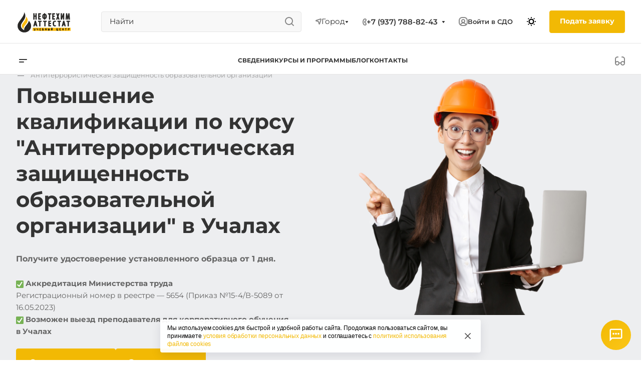

--- FILE ---
content_type: text/html; charset=UTF-8
request_url: https://attestat24.ru/uchaly/product/antiterrorr/antiterroristicheskaya-zashchishchennost-obrazovatelnoy-organizatsii/
body_size: 69785
content:
<!DOCTYPE html>
<html lang="ru">
<head>


    <meta http-equiv="Content-Type" content="text/html; charset=UTF-8" />
<meta name="robots" content="index, follow" />
<meta name="description" content="Повышение квалификации Антитеррористическая защищенность образовательной организации в Учалах. Получить удостоверение в учебном центре профессиональной подготовки &amp;quot;Нефтехим Аттестат&amp;quot;. Оставьте заявку на сайте или позвоните нам:  ☎ 8 (800) 101-46-95" />
<link rel="canonical" href="https://attestat24.ru/uchaly/product/antiterrorr/antiterroristicheskaya-zashchishchennost-obrazovatelnoy-organizatsii/" />
<script data-skip-moving="true">(function(w, d, n) {var cl = "bx-core";var ht = d.documentElement;var htc = ht ? ht.className : undefined;if (htc === undefined || htc.indexOf(cl) !== -1){return;}var ua = n.userAgent;if (/(iPad;)|(iPhone;)/i.test(ua)){cl += " bx-ios";}else if (/Windows/i.test(ua)){cl += ' bx-win';}else if (/Macintosh/i.test(ua)){cl += " bx-mac";}else if (/Linux/i.test(ua) && !/Android/i.test(ua)){cl += " bx-linux";}else if (/Android/i.test(ua)){cl += " bx-android";}cl += (/(ipad|iphone|android|mobile|touch)/i.test(ua) ? " bx-touch" : " bx-no-touch");cl += w.devicePixelRatio && w.devicePixelRatio >= 2? " bx-retina": " bx-no-retina";if (/AppleWebKit/.test(ua)){cl += " bx-chrome";}else if (/Opera/.test(ua)){cl += " bx-opera";}else if (/Firefox/.test(ua)){cl += " bx-firefox";}ht.className = htc ? htc + " " + cl : cl;})(window, document, navigator);</script>


<link href="/bitrix/cache/css/s1/main/page_532018a4487940d5efe8fc39dd5b1cb7/page_532018a4487940d5efe8fc39dd5b1cb7_v1.css?17646315344562" type="text/css"  rel="stylesheet" />
<link href="/bitrix/cache/css/s1/main/template_ea4406aadc204c4b541ead5259f6eff1/template_ea4406aadc204c4b541ead5259f6eff1_v1.css?1768967929304731" type="text/css"  data-template-style="true" rel="stylesheet" />







<meta name="viewport" content="width=device-width, initial-scale=1.0, viewport-fit=cover">
<meta name="theme-color" content="#ffffff">
<link rel="apple-touch-icon" sizes="57x57" href="/local/templates/main/ico/apple-icon-57x57.png">
<link rel="apple-touch-icon" sizes="60x60" href="/local/templates/main/ico/apple-icon-60x60.png">
<link rel="apple-touch-icon" sizes="72x72" href="/local/templates/main/ico/apple-icon-72x72.png">
<link rel="apple-touch-icon" sizes="76x76" href="/local/templates/main/ico/apple-icon-76x76.png">
<link rel="apple-touch-icon" sizes="114x114" href="/local/templates/main/ico/apple-icon-114x114.png">
<link rel="apple-touch-icon" sizes="120x120" href="/local/templates/main/ico/apple-icon-120x120.png">
<link rel="apple-touch-icon" sizes="144x144" href="/local/templates/main/ico/apple-icon-144x144.png">
<link rel="apple-touch-icon" sizes="152x152" href="/local/templates/main/ico/apple-icon-152x152.png">
<link rel="apple-touch-icon" sizes="180x180" href="/local/templates/main/ico/apple-icon-180x180.png">
<link rel="icon" type="image/png" sizes="192x192"  href="/local/templates/main/ico/android-icon-192x192.png">
<link rel="icon" type="image/png" sizes="144x144"  href="/local/templates/main/ico/android-icon-144x144.png">
<link rel="icon" type="image/png" sizes="32x32" href="/local/templates/main/ico/favicon-32x32.png">
<link rel="icon" type="image/png" sizes="96x96" href="/local/templates/main/ico/favicon-96x96.png">
<link rel="icon" type="image/png" sizes="16x16" href="/local/templates/main/ico/favicon-16x16.png">
<link rel="icon" href="/local/templates/main/ico/favicon.svg" type="image/svg+xml">
<link rel="manifest" href="/local/templates/main/ico/manifest.json">
<meta name="msapplication-TileColor" content="#ffffff">
<meta name="msapplication-TileImage" content="/local/templates/main/ico/ms-icon-144x144.png">



    <!-- Preconnect to external domains for faster loading -->
    <link rel="preconnect" href="https://mc.yandex.ru" crossorigin>
    <link rel="preconnect" href="https://www.googletagmanager.com" crossorigin>
    <link rel="preconnect" href="https://api-maps.yandex.ru" crossorigin>
    <link rel="preconnect" href="https://rutube.ru" crossorigin>
    <link rel="dns-prefetch" href="https://mc.yandex.ru">
    <link rel="dns-prefetch" href="https://www.googletagmanager.com">
    <link rel="dns-prefetch" href="https://api-maps.yandex.ru">
    <link rel="dns-prefetch" href="https://vk.com">
    <link rel="dns-prefetch" href="https://top-fwz1.mail.ru">

    <title>Курс Антитеррористическая защищенность образовательной организации в Учалах</title>


    
        <div id="cookieBanner" class="cookie-banner">
        <div class="cookie-banner__container">
            <div class="cookie-banner__content">
                <p class="cookie-banner__text">
                    Мы используем cookies для быстрой и удобной работы сайта. Продолжая пользоваться сайтом, вы принимаете
                    <a href="/personal-data/" class="cookie-banner__link" target="_blank">условия обработки персональных данных</a>
                    и соглашаетесь с
                    <a href="/cookie-policy/" class="cookie-banner__link" target="_blank">политикой использования файлов cookies</a>
                </p>
            </div>
            <button class="cookie-banner__close" id="closeCookieBanner" type="button" aria-label="Закрыть информацию про куки">
                <svg xmlns="http://www.w3.org/2000/svg" fill="none" viewBox="0 0 24 24">
                    <path fill="#000" d="M17.3 5.3a1 1 0 1 1 1.4 1.4L13.42 12l5.3 5.3a1 1 0 1 1-1.42 1.4L12 13.42l-5.3 5.3a1 1 0 0 1-1.4-1.42l5.28-5.3-5.3-5.3A1 1 0 0 1 6.7 5.3l5.3 5.28 5.3-5.3Z"></path>
                </svg>
            </button>
        </div>
    </div>
</head>
<body>
    <div id="panel"></div>
    <header class="header" id="navbar_top">

        <nav class="header__nav" id="nav-fixed">
            <div class="container">
                <div class="header__nav-wrap">

                    <button class="header__canvas-btn d-lg-none" type="button" data-bs-toggle="offcanvas" data-bs-target="#offcanvasMenuHeader" aria-controls="offcanvasMenuHeader">
                        <svg width="16" height="7" viewBox="0 0 16 7" fill="none" xmlns="http://www.w3.org/2000/svg">
                            <path d="M1 0C0.447716 0 0 0.447716 0 1C0 1.55228 0.447716 2 1 2H15C15.5523 2 16 1.55228 16 1C16 0.447716 15.5523 0 15 0H1Z" fill="#333333"></path>
                            <path d="M1 5C0.447716 5 0 5.44772 0 6C0 6.55228 0.447716 7 1 7H9C9.55228 7 10 6.55228 10 6C10 5.44772 9.55228 5 9 5H1Z" fill="#333333"></path>
                        </svg>
                    </button>
                                            <a href="/uchaly/" class="header__logo">
                            <img src="/local/templates/main/img/attestat24_logo_black.svg" alt="#">
                        </a>
                        


                    <div class="header__menu-fixed-wrap" id="fixed-menu-container">

                    </div>

                    <div class="header__text d-none d-xxl-block">
                        Учебный центр <br>
                        профессиональной подготовки
                    </div>

                    <div class="d-none d-lg-block header__search-wrap">
                        	<div id="title-search" class="header__search">
        <form action="/search/index.php">
            <input class="header__search-input" id="title-search-input" type="text" placeholder="Найти" name="q" value="" size="40" maxlength="50" autocomplete="off" />
        </form>
	</div>

                    </div>

                    
<a href="javascript:void(0);" class="city-open header__city d-none d-lg-flex city-open header__city">
    <svg width="13" height="13" viewBox="0 0 13 13" fill="none" xmlns="http://www.w3.org/2000/svg">
        <path fill-rule="evenodd" clip-rule="evenodd" d="M10.9007 2.09972C10.8615 2.1188 10.821 2.1353 10.7796 2.1491L4.34943 4.29249L7.18639 5.14358C7.50836 5.24017 7.76027 5.49208 7.85686 5.81406L8.70795 8.65101L10.8513 2.22083C10.8651 2.17942 10.8816 2.13896 10.9007 2.09972ZM7.25032 10.7524C7.25207 10.7648 7.25403 10.7777 7.25624 10.7909C7.27412 10.8981 7.31173 11.0564 7.39694 11.2268C7.4841 11.4012 7.63054 11.6059 7.86893 11.7648C8.11358 11.9279 8.39484 12.0024 8.68121 12.0024C8.96759 12.0024 9.24885 11.9279 9.49349 11.7648C9.73188 11.6059 9.87833 11.4012 9.96549 11.2268C10.0507 11.0564 10.0883 10.8981 10.1062 10.7909C10.1073 10.7843 10.1083 10.7779 10.1093 10.7715L12.7308 2.90695C12.7308 2.90692 12.7308 2.90689 12.7309 2.90686C12.7485 2.86738 12.7713 2.81407 12.796 2.74984C12.8444 2.62419 12.9055 2.44262 12.9477 2.23194C13.0176 1.88228 13.1053 1.09147 12.5071 0.49332C11.909 -0.104839 11.1182 -0.017172 10.7685 0.0527581C10.5578 0.0948957 10.3763 0.15609 10.2506 0.204419C10.1864 0.229123 10.1331 0.251898 10.0936 0.269597C10.0936 0.26961 10.0935 0.269623 10.0935 0.269636L2.22891 2.89115C2.22257 2.89213 2.21612 2.89316 2.20958 2.89425C2.10231 2.91213 1.94401 2.94974 1.77361 3.03495C1.59928 3.12211 1.39454 3.26856 1.23561 3.50695C1.07251 3.7516 0.998047 4.03286 0.998047 4.31923C0.998047 4.6056 1.07251 4.88686 1.23561 5.13151C1.39454 5.3699 1.59928 5.51634 1.77361 5.60351C1.94401 5.68871 2.10231 5.72633 2.20958 5.7442C2.22279 5.74641 2.23561 5.74837 2.248 5.75012L6.09594 6.90451L7.25032 10.7524Z" fill="#888888"></path>
    </svg>
    <span class="header__city-name">
          Город    </span>
    <span class="header__city-more-arrow">
        <svg width="7" height="5" viewBox="0 0 7 5" fill="none" xmlns="http://www.w3.org/2000/svg">
            <path d="M5.55157 0.0181274H1.45448C1.05285 0.0181274 0.815132 0.46773 1.04127 0.799648L3.08402 3.79799C3.28217 4.08883 3.71079 4.08939 3.90971 3.79907L5.96405 0.800736C6.19139 0.468921 5.9538 0.0181274 5.55157 0.0181274Z" fill="#333333"></path>
        </svg>
    </span>
    <svg class="d-none fixed-show" width="18" height="18" viewBox="0 0 18 18" fill="none" xmlns="http://www.w3.org/2000/svg">
        <path class="fixed-show" fill-rule="evenodd" clip-rule="evenodd" d="M17.8695 3.28961C17.7476 3.65856 13.7182 15.7844 13.5164 16.3397C13.0884 17.5176 11.9748 18.0896 10.9275 17.9886C9.98549 17.8977 8.97159 17.2296 8.71591 16.027C8.64542 15.6955 7.84346 12.2376 7.45067 10.5446L5.28573 10.0452C3.75087 9.69123 2.17192 9.32733 1.93279 9.27244C-0.536978 8.70562 -0.662723 5.27198 1.6877 4.46901C1.9085 4.39358 4.49875 3.53169 7.30008 2.59955C7.61163 2.49588 7.9258 2.39135 8.2396 2.28693C9.81201 1.7637 11.3811 1.24153 12.5804 0.842007C13.1801 0.642225 13.6869 0.473258 14.0553 0.350216L14.4971 0.202439L14.6268 0.158793L14.6648 0.145927C14.6752 0.142376 14.678 0.141384 14.6764 0.141954C16.6095 -0.533077 18.5227 1.31235 17.8695 3.28961ZM13.9915 2.47947C13.966 2.48796 13.9403 2.49653 13.9143 2.50521C12.4714 2.98622 10.1504 3.75851 7.96284 4.48642C6.60482 4.9383 5.2982 5.37307 4.28495 5.71044C4.07339 5.78088 3.87462 5.84707 3.69084 5.90829C3.2288 6.06219 2.86151 6.18464 2.624 6.26401C2.46939 6.31567 2.36977 6.34908 2.33477 6.36103C1.86417 6.5218 1.89965 7.2133 2.38053 7.32367C2.43013 7.33505 2.53674 7.35958 2.6882 7.39446C2.9416 7.45282 3.32053 7.54013 3.76801 7.64326C3.96195 7.68796 4.16877 7.73564 4.38382 7.78521C6.25163 8.21579 8.74095 8.78995 8.81298 8.80727C8.92389 8.83394 9.13153 8.93572 9.18838 9.18247C9.19839 9.22593 9.24794 9.43949 9.32332 9.76435C9.52383 10.6285 9.90706 12.2802 10.2149 13.6127C10.2654 13.831 10.3138 14.0407 10.359 14.237C10.4579 14.6659 10.5417 15.0306 10.5986 15.2806C10.6362 15.4461 10.6621 15.5613 10.6728 15.6114C10.7689 16.0634 11.4474 16.176 11.636 15.6572C11.6491 15.6209 11.681 15.5283 11.7288 15.3871C11.8082 15.1531 11.9317 14.7859 12.0873 14.3214C12.1502 14.1336 12.2184 13.9298 12.291 13.7125C13.1751 11.0685 14.72 6.42381 15.4975 4.08466C15.5064 4.0578 15.5152 4.03125 15.524 4.005C15.6188 3.71969 15.7014 3.47107 15.769 3.26752C15.8828 2.92493 15.9542 2.71003 15.9698 2.66274C16.1002 2.26789 15.7107 1.8988 15.3363 2.02956C15.2899 2.04576 15.0626 2.12198 14.699 2.24341C14.5011 2.3095 14.2629 2.38899 13.9915 2.47947Z" fill="#888888"></path>
    </svg>
</a>







<div class="modal fade city-modal" id="city-modal" tabindex="-1" aria-labelledby="modal-ask-fromLabel123" aria-hidden="true">

    <div class="modal-dialog modal-lg modal-dialog-centered">
        <div class="modal-content">
            <div class="modal-header">
                <button type="button" class="btn-close" data-bs-dismiss="modal" aria-label="Закрыть"></button>
            </div>
            <div class="modal-body">

                <div class="city-modal__title">Ваш город:</div>
                <div class="city-modal__search">
                    <input type="search" id="city-search" class="form__search city-modal__search-input" placeholder="Найти город" />
                </div>

                <!-- избранные -->
                <div class="city-featured">
                                    </div>

                <div class="city-table">
                    <!-- колонка 1: округа -->
                    <ul class="city-col" id="col-1">
                                                        <li>
                                    <a href="#"
                                       data-sec="17"
                                       class="js-sec hover-link-yel ">Центральный</a>
                                </li>
                                                            <li>
                                    <a href="#"
                                       data-sec="35"
                                       class="js-sec hover-link-yel ">Северо-Западный</a>
                                </li>
                                                            <li>
                                    <a href="#"
                                       data-sec="46"
                                       class="js-sec hover-link-yel ">Южный</a>
                                </li>
                                                            <li>
                                    <a href="#"
                                       data-sec="56"
                                       class="js-sec hover-link-yel ">Северо-Кавказский</a>
                                </li>
                                                            <li>
                                    <a href="#"
                                       data-sec="64"
                                       class="js-sec hover-link-yel ">Приволжский</a>
                                </li>
                                                            <li>
                                    <a href="#"
                                       data-sec="79"
                                       class="js-sec hover-link-yel ">Уральский</a>
                                </li>
                                                            <li>
                                    <a href="#"
                                       data-sec="86"
                                       class="js-sec hover-link-yel ">Сибирский</a>
                                </li>
                                                            <li>
                                    <a href="#"
                                       data-sec="97"
                                       class="js-sec hover-link-yel ">Дальневосточный</a>
                                </li>
                                                </ul>


                    <!-- колонка 2: регионы -->
                    <ul class="city-col" id="col-2"></ul>

                    <!-- колонка 3: города -->
                    <ul class="city-col" id="col-3"></ul>
                </div>

            </div>

        </div>
    </div>
</div>

                                            <div class="header__contacts-phone-wrap d-none d-lg-block">
                            <div class="phones">
                                <div class="phones__phones-wrapper">
                                    <div class="phones__inner phones__inner--big">

                                        <span  class="icon-block__icon" aria-hidden="true">
                                             <svg class="fixed-hide" width="8" height="14" viewBox="0 0 8 14" fill="none" xmlns="http://www.w3.org/2000/svg">
                                                <path fill-rule="evenodd" clip-rule="evenodd" d="M4.34544 9.19035C4.3752 9.1854 4.40497 9.18018 4.43443 9.17502C4.57281 9.15079 4.70419 9.12778 4.79424 9.13924C4.98831 9.16393 5.27614 9.5452 5.52934 10.0011C5.80442 10.4963 6.00721 10.9435 5.99815 11.2339C5.9891 11.5243 5.52934 11.9971 5.27589 11.9988C5.02244 12.0005 4.84757 11.9988 4.38109 11.9511C3.9146 11.9034 3.24475 11.4539 3.05287 11.15C3.01142 11.0843 2.9725 11.0222 2.93476 10.9589C2.79777 10.7292 2.67639 10.4843 2.50683 10.0011C2.38177 9.64464 2.27993 9.27989 2.2013 8.9099C2.14516 8.64574 2.10086 8.3789 2.06839 8.11052C2.02384 7.74223 2.00157 7.37103 2.00158 6.99983C2.00159 6.62863 2.02389 6.25743 2.06846 5.88914C2.09963 5.63166 2.14168 5.37559 2.19462 5.12194C2.27415 4.74093 2.37824 4.36536 2.50691 3.99859C2.67086 3.53124 2.78974 3.27887 2.92127 3.05774C2.96323 2.9872 3.00647 2.91984 3.05287 2.8497C3.24475 2.55965 3.88724 2.09621 4.38109 2.04852C4.8225 2.0059 5.01031 2.00383 5.20555 2.00168C5.22875 2.00142 5.25205 2.00116 5.27589 2.00084C5.50043 1.99777 5.99548 2.46384 5.99815 2.76576C6.00082 3.06768 5.80442 3.50335 5.52934 3.99859C5.27614 4.45445 5.03412 4.83208 4.79424 4.86041C4.67301 4.87473 4.50319 4.84587 4.34543 4.81906C4.34446 4.8189 4.34349 4.81873 4.34253 4.81857C4.18927 4.79252 4.04775 4.76868 3.97373 4.78862C3.82312 4.82918 3.54967 4.93563 3.49577 5.30943C3.4932 5.32726 3.49073 5.34436 3.48836 5.36079C3.44104 5.68869 3.43248 5.74799 3.41183 5.99941C3.38433 6.33416 3.37058 6.66702 3.37058 6.99987C3.37058 7.3327 3.38433 7.66553 3.41183 8.00024L3.4131 8.0158C3.43387 8.26866 3.44294 8.37914 3.49577 8.69023C3.54967 9.00762 3.74545 9.17549 3.97986 9.2127C4.08232 9.22896 4.21374 9.21225 4.34544 9.19035ZM5.37457 6.77929C6.14981 6.56283 6.59901 5.993 6.72764 5.82983L6.72889 5.82825C6.95961 5.53558 7.15007 5.20246 7.27928 4.96984C7.43376 4.69172 7.59825 4.374 7.72726 4.05043C7.84309 3.75989 8.00443 3.28778 7.99965 2.74807C7.99459 2.17599 7.77645 1.73588 7.64424 1.50955C7.49263 1.24999 7.31188 1.03239 7.1437 0.862322C6.97566 0.692392 6.7691 0.518305 6.5318 0.372388C6.36872 0.272112 5.89055 -0.00858388 5.24849 0.000201648C5.22601 0.000509335 5.20348 0.000767052 5.18064 0.00102835C4.96138 0.00353635 4.71253 0.00638317 4.18864 0.056969C3.48664 0.124753 2.88759 0.440169 2.52245 0.674477C2.16526 0.903692 1.69714 1.27167 1.38331 1.74608C1.09444 2.18276 0.885227 2.57501 0.618097 3.33648C0.204199 4.51633 4.27173e-05 5.76124 6.70177e-09 6.99976C-4.27039e-05 8.23838 0.204061 9.48338 0.618057 10.6633C0.893193 11.4474 1.10375 11.8115 1.3601 12.2177C1.69309 12.7452 2.20651 13.1264 2.55172 13.3424C2.91355 13.5689 3.50343 13.8727 4.17747 13.9416C4.7199 13.997 4.96732 14.0017 5.28924 13.9996C5.89878 13.9955 6.3547 13.7409 6.55244 13.6179C6.80037 13.4635 7.01009 13.2804 7.17649 13.1062C7.34392 12.9308 7.51551 12.7142 7.65817 12.4628C7.78234 12.2439 7.98212 11.8299 7.99876 11.2962C8.01649 10.7279 7.84015 10.23 7.72897 9.95186C7.59938 9.62767 7.4336 9.30764 7.27928 9.02981C7.11975 8.74261 6.91803 8.42008 6.68541 8.1374C6.57069 7.99798 6.40884 7.81945 6.202 7.65484C6.06387 7.54492 5.77994 7.33821 5.3746 7.22192C5.37135 7.07433 5.37134 6.92688 5.37457 6.77929Z" fill="#888888"></path>
                                            </svg>
                                            <svg class="fixed-show" style="display: none;" width="14" height="18" viewBox="0 0 14 18" fill="none" xmlns="http://www.w3.org/2000/svg">
                                                <path fill-rule="evenodd" clip-rule="evenodd" d="M6.63104 7.97841C6.80463 8.37048 7.0041 8.78717 7.15518 9.07225C7.27009 9.28907 7.49877 9.67951 7.75313 10.0735C7.76214 10.0675 7.77119 10.0616 7.78029 10.0557C8.42453 9.63686 9.0857 9.68158 9.33213 9.70774C9.65095 9.7416 9.94005 9.82627 10.1562 9.90146C10.5996 10.0556 11.0572 10.2844 11.4507 10.5088C11.8534 10.7384 12.2607 11.0047 12.6067 11.2698C12.7791 11.4018 12.9587 11.5506 13.1228 11.7095C13.2598 11.8422 13.4996 12.0889 13.6819 12.4208C13.9567 12.9214 13.9912 13.4324 13.9984 13.6733C14.0076 13.9837 13.9774 14.2994 13.9216 14.5917C13.8662 14.8818 13.7732 15.2138 13.6215 15.5388C13.4853 15.8308 13.2157 16.3046 12.7088 16.6593C12.2763 16.9621 12.101 17.0614 11.5704 17.3623C11.5097 17.3967 11.4445 17.4337 11.3736 17.4739C10.0199 18.2431 8.63271 17.9822 7.88102 17.8407C7.83467 17.832 7.79075 17.8237 7.74939 17.8162C6.75715 17.6353 5.7137 16.9402 4.80916 16.0871C3.83349 15.1669 2.7972 13.855 1.8574 12.1001C-0.0332021 8.56968 -0.11428 5.48344 0.0632851 4.44905C0.155366 3.91264 0.377274 3.31038 0.67849 2.76835C0.975733 2.23348 1.45254 1.57218 2.16387 1.10241C2.86272 0.640891 3.08665 0.498187 3.5503 0.267086C4.05424 0.0159067 4.54851 -0.00825558 4.84873 0.00182873C5.18399 0.01309 5.50575 0.0758517 5.78987 0.161581C6.29082 0.312738 7.02383 0.643641 7.53773 1.30319C7.84738 1.70061 7.96266 2.13768 8.0032 2.29536C8.0629 2.52757 8.10186 2.76842 8.12854 2.98699C8.18252 3.42919 8.20461 3.93488 8.19668 4.4186C8.1889 4.89393 8.15099 5.42764 8.05633 5.9073C8.00998 6.14217 7.93607 6.43773 7.80765 6.73085C7.7078 6.95878 7.43069 7.53172 6.78987 7.89289C6.7363 7.92309 6.68325 7.95156 6.63104 7.97841ZM4.36756 7.68433C4.55311 8.29107 5.08198 9.4331 5.38688 10.0084C5.69177 10.5837 6.4713 11.8462 6.90539 12.2852C7.33947 12.7242 7.68815 12.619 7.8981 12.5196C7.99603 12.4732 8.11572 12.3629 8.26158 12.2285C8.42842 12.0748 8.62948 11.8895 8.87134 11.7322C9.32463 11.4376 11.633 12.8464 11.9276 13.3829C12.1 13.6969 11.9533 14.7465 11.561 15.0211C11.208 15.2682 11.1075 15.3251 10.5781 15.6255C10.5193 15.6588 10.4551 15.6952 10.3847 15.7353C9.68103 16.1351 8.95879 16.0037 8.10853 15.8487C7.25828 15.6936 5.31836 14.3246 3.62164 11.1563C1.92491 7.98792 1.93885 5.3504 2.03552 4.78725C2.13219 4.22409 2.57448 3.22841 3.267 2.77107C3.95952 2.31373 4.09679 2.22961 4.44334 2.05688C4.78989 1.88414 5.64012 2.12285 5.95894 2.53204C6.27777 2.94122 6.32266 5.86013 5.80696 6.15079C5.54379 6.29912 5.29676 6.38092 5.09355 6.44822C4.89855 6.5128 4.74389 6.56401 4.65399 6.64783C4.65164 6.65003 4.64927 6.65224 4.64688 6.65446C4.4631 6.8257 4.18439 7.08538 4.36756 7.68433Z" fill="#888888"></path>
                                            </svg>
                                        </span>

                                        <a class="phones__phone-link header__contacts-item header__contacts-phone fixed-hide"
                                           href="+7 (937) 788-82-43">
                                            +7 (937) 788-82-43                                        </a>

                                        <div class="phones__dropdown">
                                            <div class="dropdown dropdown--relative">
                                                <div class="phones__phone-more dropdown__item dropdown__item--first dropdown__item--last">
                                                    <a class="phones__phone-link phones__phone-link--no_descript"
                                                       rel="nofollow"
                                                       href="tel:+79377888243">
                                                        +7 (937) 788-82-43                                                    </a>
                                                </div>

                                                <div class="phones__dropdown-item callback-item">
                                                    <a class="btn btn_md btn_yel phones__dropdown-btn" type="button"  data-bs-toggle="modal" data-bs-target="#modal-callback-form" href="javascript:void(0);" >
                                                        Заказать звонок
                                                    </a>
                                                </div>

                                                                                                    <div class="phones__dropdown-item">
                                                        <div class="phones__dropdown-title">E-mail</div>
                                                        <div class="phones__dropdown-value">
                                                            <a class="dark_link hover-link-yel" href="mailto:info@attestat24.ru">
                                                                info@attestat24.ru                                                            </a>
                                                        </div>
                                                    </div>
                                                
                                                                                                    <div class="phones__dropdown-item">
                                                        <div class="phones__dropdown-title">Адрес</div>
                                                        <div class="phones__dropdown-value">
                                                            <div class="address__text address__text--large">
                                                                Город Учалы, ул.Строительная, дом 6, 2 этаж, офис 215                                                            </div>
                                                        </div>
                                                    </div>
                                                
                                                <div class="phones__dropdown-item">
                                                    <div class="phones__dropdown-title">Режим работы</div>
                                                    <div class="phones__dropdown-value">
                                                        Пн – Пт: 9.00 – 18.00<br>Сб – Вс: выходные
                                                    </div>
                                                </div>

                                                <div class="phones__social">
                                                    <a target="_blank" href="https://vk.com/attestat24?from=groups" class="phones__social-item phones__social-item_vk" aria-label="VK"></a>
                                                    <a target="_blank" href="https://t.me/attestat24" class="phones__social-item phones__social-item_tg" aria-label="Telegram"></a>
                                                    <a target="_blank" href="https://api.whatsapp.com/send/?phone=79377888144&text=%D0%97%D0%B4%D1%80%D0%B0%D0%B2%D1%81%D1%82%D0%B2%D1%83%D0%B9%D1%82%D0%B5%2C+%D1%85%D0%BE%D1%87%D1%83+%D1%83%D0%B7%D0%BD%D0%B0%D1%82%D1%8C+%D1%81%D1%82%D0%BE%D0%B8%D0%BC%D0%BE%D1%81%D1%82%D1%8C+%D1%81%D1%80%D0%BE%D0%BA%D0%B8+%D0%BE%D0%B1%D1%83%D1%87%D0%B5%D0%BD%D0%B8%D1%8F%21+WW24823179+&type=phone_number&app_absent=0" class="phones__social-item phones__social-item_whatsup" aria-label="WhatsApp"></a>
                                                    <a target="_blank" href="https://dzen.ru/id/6227a0249fefa169217de166?share_to=link" class="phones__social-item phones__social-item_dzen" aria-label="Дзен"></a>
                                                </div>

                                            </div>
                                        </div>

                                        <span class="more-arrow fixed-hide" aria-hidden="true">
                                                  <svg width="7" height="5" viewBox="0 0 7 5" fill="none" xmlns="http://www.w3.org/2000/svg">
                                                <path d="M5.55157 0.0181274H1.45448C1.05285 0.0181274 0.815132 0.46773 1.04127 0.799648L3.08402 3.79799C3.28217 4.08883 3.71079 4.08939 3.90971 3.79907L5.96405 0.800736C6.19139 0.468921 5.9538 0.0181274 5.55157 0.0181274Z" fill="#333333"></path>
                                                </svg>
                                        </span>

                                    </div>
                                </div>
                            </div>
                        </div>
                    
                    <button class="header__phone-modal-btn d-lg-none ms-auto collapsed" type="button" data-bs-toggle="collapse" data-bs-target="#collapseMobilePhone" aria-expanded="false" aria-controls="collapseMobilePhone">
                        <svg width="14" height="18" viewBox="0 0 14 18" fill="none" xmlns="http://www.w3.org/2000/svg">
                            <path fill-rule="evenodd" clip-rule="evenodd" d="M6.63104 7.97841C6.80463 8.37048 7.0041 8.78717 7.15518 9.07225C7.27009 9.28907 7.49877 9.67951 7.75313 10.0735C7.76214 10.0675 7.77119 10.0616 7.78029 10.0557C8.42453 9.63686 9.0857 9.68158 9.33213 9.70774C9.65095 9.7416 9.94005 9.82627 10.1562 9.90146C10.5996 10.0556 11.0572 10.2844 11.4507 10.5088C11.8534 10.7384 12.2607 11.0047 12.6067 11.2698C12.7791 11.4018 12.9587 11.5506 13.1228 11.7095C13.2598 11.8422 13.4996 12.0889 13.6819 12.4208C13.9567 12.9214 13.9912 13.4324 13.9984 13.6733C14.0076 13.9837 13.9774 14.2994 13.9216 14.5917C13.8662 14.8818 13.7732 15.2138 13.6215 15.5388C13.4853 15.8308 13.2157 16.3046 12.7088 16.6593C12.2763 16.9621 12.101 17.0614 11.5704 17.3623C11.5097 17.3967 11.4445 17.4337 11.3736 17.4739C10.0199 18.2431 8.63271 17.9822 7.88102 17.8407C7.83467 17.832 7.79075 17.8237 7.74939 17.8162C6.75715 17.6353 5.7137 16.9402 4.80916 16.0871C3.83349 15.1669 2.7972 13.855 1.8574 12.1001C-0.0332021 8.56968 -0.11428 5.48344 0.0632851 4.44905C0.155366 3.91264 0.377274 3.31038 0.67849 2.76835C0.975733 2.23348 1.45254 1.57218 2.16387 1.10241C2.86272 0.640891 3.08665 0.498187 3.5503 0.267086C4.05424 0.0159067 4.54851 -0.00825558 4.84873 0.00182873C5.18399 0.01309 5.50575 0.0758517 5.78987 0.161581C6.29082 0.312738 7.02383 0.643641 7.53773 1.30319C7.84738 1.70061 7.96266 2.13768 8.0032 2.29536C8.0629 2.52757 8.10186 2.76842 8.12854 2.98699C8.18252 3.42919 8.20461 3.93488 8.19668 4.4186C8.1889 4.89393 8.15099 5.42764 8.05633 5.9073C8.00998 6.14217 7.93607 6.43773 7.80765 6.73085C7.7078 6.95878 7.43069 7.53172 6.78987 7.89289C6.7363 7.92309 6.68325 7.95156 6.63104 7.97841ZM4.36756 7.68433C4.55311 8.29107 5.08198 9.4331 5.38688 10.0084C5.69177 10.5837 6.4713 11.8462 6.90539 12.2852C7.33947 12.7242 7.68815 12.619 7.8981 12.5196C7.99603 12.4732 8.11572 12.3629 8.26158 12.2285C8.42842 12.0748 8.62948 11.8895 8.87134 11.7322C9.32463 11.4376 11.633 12.8464 11.9276 13.3829C12.1 13.6969 11.9533 14.7465 11.561 15.0211C11.208 15.2682 11.1075 15.3251 10.5781 15.6255C10.5193 15.6588 10.4551 15.6952 10.3847 15.7353C9.68103 16.1351 8.95879 16.0037 8.10853 15.8487C7.25828 15.6936 5.31836 14.3246 3.62164 11.1563C1.92491 7.98792 1.93885 5.3504 2.03552 4.78725C2.13219 4.22409 2.57448 3.22841 3.267 2.77107C3.95952 2.31373 4.09679 2.22961 4.44334 2.05688C4.78989 1.88414 5.64012 2.12285 5.95894 2.53204C6.27777 2.94122 6.32266 5.86013 5.80696 6.15079C5.54379 6.29912 5.29676 6.38092 5.09355 6.44822C4.89855 6.5128 4.74389 6.56401 4.65399 6.64783C4.65164 6.65003 4.64927 6.65224 4.64688 6.65446C4.4631 6.8257 4.18439 7.08538 4.36756 7.68433Z" fill="#888888"></path>
                        </svg>
                    </button>

                    <button type="button" data-bs-toggle="offcanvas" data-bs-target="#offcanvasTopSearch" aria-controls="offcanvasTopSearch" class="header__search-modal-btn px-0">
                        <svg width="19" height="19" viewBox="0 0 19 19" fill="none" xmlns="http://www.w3.org/2000/svg">
                            <path fill-rule="evenodd" clip-rule="evenodd" d="M8.99805 0.00244141C4.57977 0.00244141 0.998047 3.58416 0.998047 8.00244C0.998047 12.4207 4.57977 16.0024 8.99805 16.0024C10.8468 16.0024 12.549 15.3754 13.9037 14.3223L17.2909 17.7095C17.6815 18.1001 18.3146 18.1001 18.7052 17.7095C19.0957 17.319 19.0957 16.6859 18.7052 16.2953L15.3179 12.9081C16.371 11.5534 16.998 9.85115 16.998 8.00244C16.998 3.58416 13.4163 0.00244141 8.99805 0.00244141ZM2.99805 8.00244C2.99805 4.68873 5.68434 2.00244 8.99805 2.00244C12.3118 2.00244 14.998 4.68873 14.998 8.00244C14.998 11.3161 12.3118 14.0024 8.99805 14.0024C5.68434 14.0024 2.99805 11.3161 2.99805 8.00244Z" fill="#888888"></path>
                        </svg>
                    </button>

                    <div class="offcanvas offcanvas-top canvas__search px-0" tabindex="-1" id="offcanvasTopSearch" aria-labelledby="offcanvasTopLabel">
                        <div class="offcanvas-header">
                            	<div id="title-search-mobile" class="header__search">
        <form action="/search/index.php">
            <input class="header__search-input" id="title-search-input-mobile" type="text" placeholder="Найти" name="q" value="" size="40" maxlength="50" autocomplete="off" />
        </form>
	</div>

                            <button type="button" class="btn-close" data-bs-dismiss="offcanvas" aria-label="Закрыть"></button>
                        </div>
                    </div>

                                            <a href="https://cdo.attestat24.ru/cabinet/login" class="header__login hover-link-yel">
                            <svg width="18" height="19" viewBox="0 0 18 19" fill="none" xmlns="http://www.w3.org/2000/svg">
                                <path fill-rule="evenodd" clip-rule="evenodd" d="M0 7.00244C0 3.13645 3.13401 0.00244141 7 0.00244141H11C14.866 0.00244141 18 3.13645 18 7.00244V11.0024C18 14.8684 14.866 18.0024 11 18.0024H7C3.13401 18.0024 0 14.8684 0 11.0024V7.00244ZM7 2.00244C4.23858 2.00244 2 4.24102 2 7.00244V11.0024C2 12.2874 2.48473 13.4592 3.28131 14.3449C3.81254 12.8325 5.05024 11.6528 6.59842 11.2015C5.62776 10.4717 5 9.31039 5 8.00244C5 5.7933 6.79086 4.00244 9 4.00244C11.2091 4.00244 13 5.7933 13 8.00244C13 9.31039 12.3722 10.4717 11.4016 11.2015C12.9498 11.6528 14.1875 12.8325 14.7187 14.3449C15.5153 13.4592 16 12.2874 16 11.0024V7.00244C16 4.24102 13.7614 2.00244 11 2.00244H7ZM7 16.0024C6.29934 16.0024 5.63233 15.8583 5.02702 15.5981C5.22447 14.1325 6.48027 13.0024 8 13.0024H10C11.5197 13.0024 12.7755 14.1325 12.973 15.5981C12.3677 15.8583 11.7007 16.0024 11 16.0024H7ZM7 8.00244C7 6.89787 7.89543 6.00244 9 6.00244C10.1046 6.00244 11 6.89787 11 8.00244C11 9.10701 10.1046 10.0024 9 10.0024C7.89543 10.0024 7 9.10701 7 8.00244Z" fill="#888888"></path>
                            </svg>
                            <span class="d-none d-lg-inline header__login-name">
                                  Войти в СДО
                            </span>

                        </a>
                    
                    <div class="header__theme-selector d-none d-lg-flex">
                        <svg width="18" height="18">
                            <use xlink:href="/icons.svg#light-16-16">

                            </use>
                        </svg>
                    </div>

                    <a class="btn btn_yel btn_md header__leed-btn d-none d-lg-inline-block" type="button"  data-bs-toggle="modal" data-bs-target="#modal-bid-form" href="javascript:void(0);">
                        Подать заявку
                    </a>
                </div>
            </div>
            <div class="header__phone-modal-collapse collapse" id="collapseMobilePhone">
                <div class="container">
                    <div class="header__phone-modal-title">
                        Телефоны
                        <button type="button" class="btn-close" data-bs-toggle="collapse" data-bs-target="#collapseMobilePhone" aria-expanded="false" aria-controls="collapseMobilePhone" aria-label="Закрыть"></button>
                    </div>
                                            <div class="header__phone-modal-content">
                            <a class="phones__phone-link phones__phone-link--no_descript"
                               rel="nofollow"
                               href="tel:+79377893888">
                                +7 (937) 789-38-88                            </a>
                        </div>
                                        <a class="btn btn_sm btn_light w-100 d-block header__phone-modal-btn-form" data-bs-toggle="modal" data-bs-target="#modal-callback-form">Заказать звонок</a>
                </div>
            </div>
        </nav>


        <div class="header__bot d-none d-lg-flex">
            <div class="container">
                <div class="header__bot-wrap">
                    <button class="header__canvas-btn" type="button" data-bs-toggle="offcanvas" data-bs-target="#offcanvasMenuHeader" aria-controls="offcanvasMenuHeader">
                        <svg width="16" height="7" viewBox="0 0 16 7" fill="none" xmlns="http://www.w3.org/2000/svg">
                            <path d="M1 0C0.447716 0 0 0.447716 0 1C0 1.55228 0.447716 2 1 2H15C15.5523 2 16 1.55228 16 1C16 0.447716 15.5523 0 15 0H1Z" fill="#333333"></path>
                            <path d="M1 5C0.447716 5 0 5.44772 0 6C0 6.55228 0.447716 7 1 7H9C9.55228 7 10 6.55228 10 6C10 5.44772 9.55228 5 9 5H1Z" fill="#333333"></path>
                        </svg>
                    </button>
                    <div class="header__bot-menu-wrap" id="main-menu-container">
                        



<ul class="navbar-nav h-nav" id="horizontal-multilevel-menu">

    

    
    
        <li class="nav-item  dropdown h-nav__item h-nav__dropdown">
        <a href="/company/"
           class=" nav-link h-nav__link  d-none d-lg-block  root-item " role="button" aria-expanded="false" >Сведения</a>

        <a href="/company/"
           class=" nav-link h-nav__link  d-lg-none  root-item" >
            <span>Сведения</span>

            <i class="dropdown-toggle d-none" id="navbarDropdown" data-bs-toggle="dropdown"  role="button"  aria-expanded="false" ></i>
        </a>

        <ul class="dropdown-menu    dropdown-menu_company" aria-labelledby="navbarDropdown">
            
                    
                    
                    

    
    
                        
                                                            <li class="nav-item ">
                                    <a class="nav-link h-nav__link" href="/company/osnovnye-svedeniya/">
                                        Основные сведения                                    </a>
                                </li>
                            
                        
                    
                    
                    

    
    
                        
                                                            <li class="nav-item ">
                                    <a class="nav-link h-nav__link" href="/company/struktura-i-organy-upravleniya/">
                                        Структура и органы управления образовательной организацией                                    </a>
                                </li>
                            
                        
                    
                    
                    

    
    
                        
                                                            <li class="nav-item ">
                                    <a class="nav-link h-nav__link" href="/company/docs/">
                                        Документы                                    </a>
                                </li>
                            
                        
                    
                    
                    

    
    
                        
                                                            <li class="nav-item ">
                                    <a class="nav-link h-nav__link" href="/company/obrazovanie/">
                                        Образование                                    </a>
                                </li>
                            
                        
                    
                    
                    

    
    
                        
                                                            <li class="nav-item ">
                                    <a class="nav-link h-nav__link" href="/company/rukovodstvo/">
                                        Руководство                                    </a>
                                </li>
                            
                        
                    
                    
                    

    
    
                        
                                                            <li class="nav-item ">
                                    <a class="nav-link h-nav__link" href="/company/pedagogicheskiy-sostav/">
                                        Педагогический состав                                    </a>
                                </li>
                            
                        
                    
                    
                    

    
    
                        
                                                            <li class="nav-item ">
                                    <a class="nav-link h-nav__link" href="/company/materialno-tekhnicheskoe-obespechenie/">
                                        Материально-техническое обеспечение и оснащенность образовательного процесса. Доступная среда                                    </a>
                                </li>
                            
                        
                    
                    
                    

    
    
                        
                                                            <li class="nav-item ">
                                    <a class="nav-link h-nav__link" href="/company/platnye-obrazovatelnye-uslugi/">
                                        Платные образовательные услуги                                    </a>
                                </li>
                            
                        
                    
                    
                    

    
    
                        
                                                            <li class="nav-item ">
                                    <a class="nav-link h-nav__link" href="/company/finansovo-khozyaystvennaya-deyatelnost/">
                                        Финансово-хозяйственная-деятельность                                    </a>
                                </li>
                            
                        
                    
                    
                    

    
    
                        
                                                            <li class="nav-item ">
                                    <a class="nav-link h-nav__link" href="/company/vakantnye-mesta-dlya-priema/">
                                        Вакантные места для приема (перевода) обучающихся                                    </a>
                                </li>
                            
                        
                    
                    
                    

    
    
                        
                                                            <li class="nav-item ">
                                    <a class="nav-link h-nav__link" href="/company/stipendii/">
                                        Стипендии и меры поддержки обучающихся                                    </a>
                                </li>
                            
                        
                    
                    
                    

    
    
                        
                                                            <li class="nav-item ">
                                    <a class="nav-link h-nav__link" href="/company/mezhdunarodnoe-sotrudnichestvo/">
                                        Международное сотрудничество                                    </a>
                                </li>
                            
                        
                    
                    
                    

    
    
                        
                                                            <li class="nav-item ">
                                    <a class="nav-link h-nav__link" href="/company/organizatsiya-pitaniya-v-obrazovatelnoy-organizatsii/">
                                        Организация питания в образовательной организации                                    </a>
                                </li>
                            
                        
                    
                    
                    

    
    
                        
                                                            <li class="nav-item ">
                                    <a class="nav-link h-nav__link" href="/company/obrazovatelnye-standarty/">
                                        Образовательные стандарты                                    </a>
                                </li>
                            
                        
                    
                    
                    

    
    
                        
                                                            <li class="nav-item ">
                                    <a class="nav-link h-nav__link" href="/company/distantsionnoe-obuchenie/">
                                        Дистанционное обучение                                    </a>
                                </li>
                            
                        
                    
                    
                    

    
    
                        
                                                            <li class="nav-item ">
                                    <a class="nav-link h-nav__link" href="/company/licenses/">
                                        Лицензия и свидетельство                                    </a>
                                </li>
                            
                        
                    
                    
                    

    
    
                        
                                                            <li class="nav-item ">
                                    <a class="nav-link h-nav__link" href="/company/reviews/">
                                        Отзывы                                    </a>
                                </li>
                            
                        
                    
                    
                    

    
    
                        
                                                            <li class="nav-item ">
                                    <a class="nav-link h-nav__link" href="/company/faq/">
                                        Вопросы и ответы                                    </a>
                                </li>
                            
                        
                    
                    
                    

            </ul></li>    
    
        <li class="nav-item  dropdown h-nav__item h-nav__dropdown">
        <a href="/uchaly/product/"
           class=" nav-link h-nav__link  d-none d-lg-block  root-item " role="button" aria-expanded="false" >Курсы и программы</a>

        <a href="/uchaly/product/"
           class=" nav-link h-nav__link  d-lg-none  root-item" >
            <span>Курсы и программы</span>

            <i class="dropdown-toggle d-none" id="navbarDropdown" data-bs-toggle="dropdown"  role="button"  aria-expanded="false" ></i>
        </a>

        <ul class="dropdown-menu   dropdown-menu_product " aria-labelledby="navbarDropdown">
            
                    
                    
                    

    
    
                        
                                                            <li class="nav-item ">
                                    <a class="nav-link h-nav__link" href="/uchaly/product/obuchenie-rabochim-spetsialnostyam/">
                                        Обучение рабочим профессиям                                     </a>
                                </li>
                            
                        
                    
                    
                    

    
    
                        
                                                            <li class="nav-item ">
                                    <a class="nav-link h-nav__link" href="/uchaly/product/kursy-tselevogo-nazancheniya/">
                                        Курсы целевого назначения                                    </a>
                                </li>
                            
                        
                    
                    
                    

    
    
                        
                                                            <li class="nav-item ">
                                    <a class="nav-link h-nav__link" href="/uchaly/product/povyshenie-kvalifikatsii/">
                                        Повышения квалификации                                    </a>
                                </li>
                            
                        
                    
                    
                    

    
    
                        
                                                            <li class="nav-item ">
                                    <a class="nav-link h-nav__link" href="/uchaly/product/professionalnaya-perepodgotovka/">
                                        Профессиональная переподготовка                                    </a>
                                </li>
                            
                        
                    
                    
                    

    
    
                        
                                                            <li class="nav-item ">
                                    <a class="nav-link h-nav__link" href="/uchaly/product/antiterrorr/">
                                        Антитеррор                                    </a>
                                </li>
                            
                        
                    
                    
                    

    
    
                <li class="nav-item h-nav__item   ">
                <a href="/uchaly/product/okhrana-truda/"
                   class="nav-link h-nav__link  parent " >Охрана труда</a>
                <ul class="dropdown-menu">
                    
                    
                    
                    

    
    
                        
                                                            <li class="nav-item ">
                                    <a class="nav-link h-nav__link" href="/uchaly/product/okhrana-truda/okhrana-truda-na-vysote/">
                                        Охрана труда на высоте                                    </a>
                                </li>
                            
                        
                    
                    
                    

    
    
                        
                                                            <li class="nav-item ">
                                    <a class="nav-link h-nav__link" href="/uchaly/product/okhrana-truda/pervaya-pomoshch/">
                                        Первая помощь                                    </a>
                                </li>
                            
                        
                    
                    
                    

    
    
                        
                                                            <li class="nav-item ">
                                    <a class="nav-link h-nav__link" href="/uchaly/product/okhrana-truda/pozharnaya-bezopasnost/">
                                        Пожарная безопасность                                    </a>
                                </li>
                            
                        
                    
                    
                    

            </ul></li></ul></li>    
    
                        
                                                            <li class="nav-item h-nav__item">
                                    <a href="/articles/"
                                       class="nav-link h-nav__link                                        root-item">
                                        Блог                                    </a>
                                </li>
                            
                        
                    
                    
                    

    
    
                        
                                                            <li class="nav-item h-nav__item">
                                    <a href="/uchaly/contacts/"
                                       class="nav-link h-nav__link                                        root-item">
                                        Контакты                                    </a>
                                </li>
                            
                        
                    
                    
                    
                    
                </ul>

                

                    </div>
                    <div class="header__eye">
                        <svg class="eyed-hidden" width="20" height="18" viewBox="0 0 20 18" fill="none" xmlns="http://www.w3.org/2000/svg">
                            <path fill-rule="evenodd" clip-rule="evenodd" d="M4.5 16C5.88071 16 7 14.8807 7 13.5C7 12.1193 5.88071 11 4.5 11C3.11929 11 2 12.1193 2 13.5C2 14.8807 3.11929 16 4.5 16ZM4.5 18C6.98528 18 9 15.9853 9 13.5C9 11.0147 6.98528 9 4.5 9C2.01472 9 0 11.0147 0 13.5C0 15.9853 2.01472 18 4.5 18Z" fill="#888888"></path>
                            <path fill-rule="evenodd" clip-rule="evenodd" d="M15.5 16C16.8807 16 18 14.8807 18 13.5C18 12.1193 16.8807 11 15.5 11C14.1193 11 13 12.1193 13 13.5C13 14.8807 14.1193 16 15.5 16ZM15.5 18C17.9853 18 20 15.9853 20 13.5C20 11.0147 17.9853 9 15.5 9C13.0147 9 11 11.0147 11 13.5C11 15.9853 13.0147 18 15.5 18Z" fill="#888888"></path>
                            <path fill-rule="evenodd" clip-rule="evenodd" d="M12 14H8V12H12V14Z" fill="#888888"></path>
                            <path fill-rule="evenodd" clip-rule="evenodd" d="M5 2C3.34315 2 2 3.34315 2 5V13H0V5C0 2.23858 2.23858 0 5 0H6C6.55228 0 7 0.447715 7 1C7 1.55228 6.55228 2 6 2H5Z" fill="#888888"></path>
                            <path fill-rule="evenodd" clip-rule="evenodd" d="M15 2C16.6569 2 18 3.34315 18 5V13H20V5C20 2.23858 17.7614 0 15 0H14C13.4477 0 13 0.447715 13 1C13 1.55228 13.4477 2 14 2H15Z" fill="#888888"></path>
                        </svg>
                    </div>
                </div>
            </div>
        </div>

    </header>

    <main>
        <div class="offcanvas offcanvas-start h-canvas" tabindex="-1" id="offcanvasMenuHeader" aria-labelledby="offcanvasMenuHeaderLabel">
            <div class="offcanvas-header h-canvas__header">
                                    <a href="/uchaly/" class="header__logo">
                        <img src="/local/templates/main/img/attestat24_logo_black.svg" alt="#">
                    </a>
                                    <button type="button" class="btn-close" data-bs-dismiss="offcanvas" aria-label="Закрыть"></button>
            </div>

            <div class="offcanvas-body h-canvas__body">
                
<a href="javascript:void(0);" class="city-open header__city">
    <svg width="18" height="18" viewBox="0 0 18 18" fill="none" xmlns="http://www.w3.org/2000/svg">
        <path fill-rule="evenodd" clip-rule="evenodd" d="M17.8695 3.28961C17.7476 3.65856 13.7182 15.7844 13.5164 16.3397C13.0884 17.5176 11.9748 18.0896 10.9275 17.9886C9.98549 17.8977 8.97159 17.2296 8.71591 16.027C8.64542 15.6955 7.84346 12.2376 7.45067 10.5446L5.28573 10.0452C3.75087 9.69123 2.17192 9.32733 1.93279 9.27244C-0.536978 8.70562 -0.662723 5.27198 1.6877 4.46901C1.9085 4.39358 4.49875 3.53169 7.30008 2.59955C7.61163 2.49588 7.9258 2.39135 8.2396 2.28693C9.81201 1.7637 11.3811 1.24153 12.5804 0.842007C13.1801 0.642225 13.6869 0.473258 14.0553 0.350216L14.4971 0.202439L14.6268 0.158793L14.6648 0.145927C14.6752 0.142376 14.678 0.141384 14.6764 0.141954C16.6095 -0.533077 18.5227 1.31235 17.8695 3.28961ZM13.9915 2.47947C13.966 2.48796 13.9403 2.49653 13.9143 2.50521C12.4714 2.98622 10.1504 3.75851 7.96284 4.48642C6.60482 4.9383 5.2982 5.37307 4.28495 5.71044C4.07339 5.78088 3.87462 5.84707 3.69084 5.90829C3.2288 6.06219 2.86151 6.18464 2.624 6.26401C2.46939 6.31567 2.36977 6.34908 2.33477 6.36103C1.86417 6.5218 1.89965 7.2133 2.38053 7.32367C2.43013 7.33505 2.53674 7.35958 2.6882 7.39446C2.9416 7.45282 3.32053 7.54013 3.76801 7.64326C3.96195 7.68796 4.16877 7.73564 4.38382 7.78521C6.25163 8.21579 8.74095 8.78995 8.81298 8.80727C8.92389 8.83394 9.13153 8.93572 9.18838 9.18247C9.19839 9.22593 9.24794 9.43949 9.32332 9.76435C9.52383 10.6285 9.90706 12.2802 10.2149 13.6127C10.2654 13.831 10.3138 14.0407 10.359 14.237C10.4579 14.6659 10.5417 15.0306 10.5986 15.2806C10.6362 15.4461 10.6621 15.5613 10.6728 15.6114C10.7689 16.0634 11.4474 16.176 11.636 15.6572C11.6491 15.6209 11.681 15.5283 11.7288 15.3871C11.8082 15.1531 11.9317 14.7859 12.0873 14.3214C12.1502 14.1336 12.2184 13.9298 12.291 13.7125C13.1751 11.0685 14.72 6.42381 15.4975 4.08466C15.5064 4.0578 15.5152 4.03125 15.524 4.005C15.6188 3.71969 15.7014 3.47107 15.769 3.26752C15.8828 2.92493 15.9542 2.71003 15.9698 2.66274C16.1002 2.26789 15.7107 1.8988 15.3363 2.02956C15.2899 2.04576 15.0626 2.12198 14.699 2.24341C14.5011 2.3095 14.2629 2.38899 13.9915 2.47947Z" fill="#888888"></path>
    </svg>
    Город</a>

                <hr class="h-canvas__hr">
                <ul class="header__nav-list">
                    <li class="header__nav-list-item  ">
                        <a href="/company/" class="header__nav-list-link" type="button" >
                            Сведения
                        </a>
                        <button class="header__nav-list-toggle" data-bs-toggle="offcanvas" data-bs-target="#offcanvasMenuHeader-first" aria-controls="offcanvasMenuHeader-first" aria-label="Открыть подменю Сведения">
                            <svg xmlns="http://www.w3.org/2000/svg" width="10" height="16" viewBox="0 0 3 5">
                                <path fill-rule="evenodd" d="M581,140v-5l3,2.514Z" transform="translate(-581 -135)"></path>
                            </svg>
                        </button>
                    </li>
                    <li class="header__nav-list-item ">
                        <a href="/uchaly/product/" class="header__nav-list-link">
                            Курсы и программы
                        </a>
                        <button class="header__nav-list-toggle" data-bs-toggle="offcanvas" data-bs-target="#offcanvasMenuHeader-second" aria-controls="offcanvasMenuHeader-second" aria-label="Открыть подменю Курсы и программы">
                            <svg xmlns="http://www.w3.org/2000/svg" width="10" height="16" viewBox="0 0 3 5">
                                <path fill-rule="evenodd" d="M581,140v-5l3,2.514Z" transform="translate(-581 -135)"></path>
                            </svg>
                        </button>
                    </li>
                    <li class="header__nav-list-item ">
                        <a href="/articles/" class="header__nav-list-link">
                            Блог
                        </a>
                    </li>
                    <li class="header__nav-list-item ">
                        <a href="/uchaly/contacts/" class="header__nav-list-link">
                            Контакты
                        </a>
                    </li>
                </ul>

                <a class="btn btn_yel btn_md w-100 d-block h-canvas__btn">
                    Подать заявку
                </a>
                <hr class="h-canvas__hr">

                <div class="h-canvas__nav-info">
                    <div class="h-canvas__nav-info-item">
                        <a href="tel:+79377893888" class="header__phone">
                            <svg width="14" height="18" viewBox="0 0 14 18" fill="none" xmlns="http://www.w3.org/2000/svg">
                                <path fill-rule="evenodd" clip-rule="evenodd" d="M6.63104 7.97841C6.80463 8.37048 7.0041 8.78717 7.15518 9.07225C7.27009 9.28907 7.49877 9.67951 7.75313 10.0735C7.76214 10.0675 7.77119 10.0616 7.78029 10.0557C8.42453 9.63686 9.0857 9.68158 9.33213 9.70774C9.65095 9.7416 9.94005 9.82627 10.1562 9.90146C10.5996 10.0556 11.0572 10.2844 11.4507 10.5088C11.8534 10.7384 12.2607 11.0047 12.6067 11.2698C12.7791 11.4018 12.9587 11.5506 13.1228 11.7095C13.2598 11.8422 13.4996 12.0889 13.6819 12.4208C13.9567 12.9214 13.9912 13.4324 13.9984 13.6733C14.0076 13.9837 13.9774 14.2994 13.9216 14.5917C13.8662 14.8818 13.7732 15.2138 13.6215 15.5388C13.4853 15.8308 13.2157 16.3046 12.7088 16.6593C12.2763 16.9621 12.101 17.0614 11.5704 17.3623C11.5097 17.3967 11.4445 17.4337 11.3736 17.4739C10.0199 18.2431 8.63271 17.9822 7.88102 17.8407C7.83467 17.832 7.79075 17.8237 7.74939 17.8162C6.75715 17.6353 5.7137 16.9402 4.80916 16.0871C3.83349 15.1669 2.7972 13.855 1.8574 12.1001C-0.0332021 8.56968 -0.11428 5.48344 0.0632851 4.44905C0.155366 3.91264 0.377274 3.31038 0.67849 2.76835C0.975733 2.23348 1.45254 1.57218 2.16387 1.10241C2.86272 0.640891 3.08665 0.498187 3.5503 0.267086C4.05424 0.0159067 4.54851 -0.00825558 4.84873 0.00182873C5.18399 0.01309 5.50575 0.0758517 5.78987 0.161581C6.29082 0.312738 7.02383 0.643641 7.53773 1.30319C7.84738 1.70061 7.96266 2.13768 8.0032 2.29536C8.0629 2.52757 8.10186 2.76842 8.12854 2.98699C8.18252 3.42919 8.20461 3.93488 8.19668 4.4186C8.1889 4.89393 8.15099 5.42764 8.05633 5.9073C8.00998 6.14217 7.93607 6.43773 7.80765 6.73085C7.7078 6.95878 7.43069 7.53172 6.78987 7.89289C6.7363 7.92309 6.68325 7.95156 6.63104 7.97841ZM4.36756 7.68433C4.55311 8.29107 5.08198 9.4331 5.38688 10.0084C5.69177 10.5837 6.4713 11.8462 6.90539 12.2852C7.33947 12.7242 7.68815 12.619 7.8981 12.5196C7.99603 12.4732 8.11572 12.3629 8.26158 12.2285C8.42842 12.0748 8.62948 11.8895 8.87134 11.7322C9.32463 11.4376 11.633 12.8464 11.9276 13.3829C12.1 13.6969 11.9533 14.7465 11.561 15.0211C11.208 15.2682 11.1075 15.3251 10.5781 15.6255C10.5193 15.6588 10.4551 15.6952 10.3847 15.7353C9.68103 16.1351 8.95879 16.0037 8.10853 15.8487C7.25828 15.6936 5.31836 14.3246 3.62164 11.1563C1.92491 7.98792 1.93885 5.3504 2.03552 4.78725C2.13219 4.22409 2.57448 3.22841 3.267 2.77107C3.95952 2.31373 4.09679 2.22961 4.44334 2.05688C4.78989 1.88414 5.64012 2.12285 5.95894 2.53204C6.27777 2.94122 6.32266 5.86013 5.80696 6.15079C5.54379 6.29912 5.29676 6.38092 5.09355 6.44822C4.89855 6.5128 4.74389 6.56401 4.65399 6.64783C4.65164 6.65003 4.64927 6.65224 4.64688 6.65446C4.4631 6.8257 4.18439 7.08538 4.36756 7.68433Z" fill="#888888"></path>
                            </svg>
                            +7 (937) 789-38-88                        </a>

                    </div>
                    <div class="h-canvas__nav-info-item">
                                                    <div class="header__address">
                                <svg width="14" height="19" viewBox="0 0 14 19" fill="none" xmlns="http://www.w3.org/2000/svg">
                                    <path fill-rule="evenodd" clip-rule="evenodd" d="M14 7C14 8.84383 13.2871 10.5211 12.1219 11.7714L6.87812 17.8323C6.57514 18.1825 6 17.9682 6 17.5052V13.9291C2.60771 13.4439 0 10.5265 0 7C0 3.13401 3.13401 0 7 0C10.866 0 14 3.13401 14 7ZM7 2C9.76142 2 12 4.23858 12 7C12 9.76142 9.76142 12 7 12C4.23858 12 2 9.76142 2 7C2 4.23858 4.23858 2 7 2Z" fill="#888888"></path>
                                </svg>
                                г. Уфа, ул. Коммунистическая, 80                            </div>
                                            </div>
                    <div class="h-canvas__nav-info-item">
                                                    <a href="mailto:info@attestat24.ru" class="header__email">
                                <svg width="18" height="16" viewBox="0 0 18 16" fill="none" xmlns="http://www.w3.org/2000/svg">
                                    <path fill-rule="evenodd" clip-rule="evenodd" d="M4 0C1.79086 0 0 1.79086 0 4V12C0 14.2091 1.79086 16 4 16H14C16.2091 16 18 14.2091 18 12V4C18 1.79086 16.2091 0 14 0H4ZM2.05092 3.54958C2.25522 2.66192 3.05031 2 4 2H14C14.9497 2 15.7448 2.66192 15.9491 3.54958L9 7.82594L2.05092 3.54958ZM2 5.86661V12C2 13.1046 2.89543 14 4 14H14C15.1046 14 16 13.1046 16 12V5.86661L10.0482 9.52925C9.40538 9.92483 8.59462 9.92483 7.95181 9.52925L2 5.86661Z" fill="#888888"></path>
                                </svg>
                                info@attestat24.ru                            </a>
                                            </div>

                    <div class="h-canvas__nav-info-item">
                                                    <div class="header__time">
                                <svg width="18" height="18" viewBox="0 0 18 18" fill="none" xmlns="http://www.w3.org/2000/svg">
                                    <path fill-rule="evenodd" clip-rule="evenodd" d="M2.00098 9C2.00098 12.866 5.13498 16 9.00098 16C12.867 16 16.001 12.866 16.001 9C16.001 5.13401 12.867 2 9.00098 2C5.13498 2 2.00098 5.13401 2.00098 9ZM9.00098 18C4.03041 18 0.000976562 13.9706 0.000976562 9C0.000976562 4.02944 4.03041 0 9.00098 0C13.9715 0 18.001 4.02944 18.001 9C18.001 13.9706 13.9715 18 9.00098 18ZM10.001 5C10.001 4.44772 9.55326 4 9.00098 4C8.44869 4 8.00098 4.44772 8.00098 5V9C8.00098 9.26522 8.10633 9.51957 8.29387 9.70711L11.2939 12.7071C11.6844 13.0976 12.3176 13.0976 12.7081 12.7071C13.0986 12.3166 13.0986 11.6834 12.7081 11.2929L10.001 8.58579V5Z" fill="#888888"></path>
                                </svg>
                                Пн - Пт: 9.00 - 18.00 Сб - Вс: выходные                            </div>
                                            </div>
                    <div class="h-canvas__nav-info-item">
                        <div class="phones__social">
                                                            <a href="https://vk.com/attestat24?from=groups" class="phones__social-item phones__social-item_vk" aria-label="VK"></a>
                                                                                        <a href="https://t.me/attestat24" class="phones__social-item phones__social-item_tg" aria-label="Telegram"></a>
                                                                                        <a href="https://api.whatsapp.com/send/?phone=79377888144&text=%D0%97%D0%B4%D1%80%D0%B0%D0%B2%D1%81%D1%82%D0%B2%D1%83%D0%B9%D1%82%D0%B5%2C+%D1%85%D0%BE%D1%87%D1%83+%D1%83%D0%B7%D0%BD%D0%B0%D1%82%D1%8C+%D1%81%D1%82%D0%BE%D0%B8%D0%BC%D0%BE%D1%81%D1%82%D1%8C+%D1%81%D1%80%D0%BE%D0%BA%D0%B8+%D0%BE%D0%B1%D1%83%D1%87%D0%B5%D0%BD%D0%B8%D1%8F%21+WW24823179+&type=phone_number&app_absent=0" class="phones__social-item phones__social-item_whatsup" aria-label="WhatsApp"></a>
                                                                                        <a href="https://dzen.ru/id/6227a0249fefa169217de166?share_to=link" class="phones__social-item phones__social-item_dzen" aria-label="Дзен"></a>
                                                    </div>
                    </div>
                </div>



            </div>
        </div>

        <div class="offcanvas offcanvas-start h-canvas" tabindex="-1" id="offcanvasMenuHeader-first" aria-labelledby="offcanvasMenuHeaderLabel">
            <div class="offcanvas-header h-canvas__header">
                <a href="javascript:void(0);" class="h-canvas__arrow-back" type="button" data-bs-toggle="offcanvas" data-bs-target="#offcanvasMenuHeader" aria-controls="offcanvasMenuHeader">
                    <span class="arrow-grow-right" aria-label="Назад">
                      <svg viewBox="0 0 5 8" width="5" height="8" aria-hidden="true">
                        <path d="M4 1L1 4L4 7" fill="none" stroke="#CACACA" stroke-width="2" stroke-linecap="round" stroke-linejoin="round"></path>
                      </svg>
                    </span>
                </a>
                <button type="button" class="btn-close" data-bs-dismiss="offcanvas" aria-label="Закрыть"></button>
            </div>

            <div class="offcanvas-body h-canvas__body">

                <div class="header__nav-list-item">
                    <a href="/company/" class="header__nav-list-link fw-bold">
                        Сведения
                    </a>
                </div>

                

    <ul class="header__nav-list header__nav-list_smaller">

                        <li class="header__nav-list-item">
                <a class="header__nav-list-link" href="/company/osnovnye-svedeniya/">Основные сведения</a>
            </li>
                                <li class="header__nav-list-item">
                <a class="header__nav-list-link" href="/company/struktura-i-organy-upravleniya/">Структура и органы управления образовательной организацией</a>
            </li>
                                <li class="header__nav-list-item">
                <a class="header__nav-list-link" href="/company/docs/">Документы</a>
            </li>
                                <li class="header__nav-list-item">
                <a class="header__nav-list-link" href="/company/obrazovanie/">Образование</a>
            </li>
                                <li class="header__nav-list-item">
                <a class="header__nav-list-link" href="/company/rukovodstvo/">Руководство</a>
            </li>
                                <li class="header__nav-list-item">
                <a class="header__nav-list-link" href="/company/pedagogicheskiy-sostav/">Педагогический состав</a>
            </li>
                                <li class="header__nav-list-item">
                <a class="header__nav-list-link" href="/company/materialno-tekhnicheskoe-obespechenie/">Материально-техническое обеспечение и оснащенность образовательного процесса. Доступная среда</a>
            </li>
                                <li class="header__nav-list-item">
                <a class="header__nav-list-link" href="/company/platnye-obrazovatelnye-uslugi/">Платные образовательные услуги</a>
            </li>
                                <li class="header__nav-list-item">
                <a class="header__nav-list-link" href="/company/finansovo-khozyaystvennaya-deyatelnost/">Финансово-хозяйственная-деятельность</a>
            </li>
                                <li class="header__nav-list-item">
                <a class="header__nav-list-link" href="/company/vakantnye-mesta-dlya-priema/">Вакантные места для приема (перевода) обучающихся</a>
            </li>
                                <li class="header__nav-list-item">
                <a class="header__nav-list-link" href="/company/stipendii/">Стипендии и меры поддержки обучающихся</a>
            </li>
                                <li class="header__nav-list-item">
                <a class="header__nav-list-link" href="/company/mezhdunarodnoe-sotrudnichestvo/">Международное сотрудничество</a>
            </li>
                                <li class="header__nav-list-item">
                <a class="header__nav-list-link" href="/company/organizatsiya-pitaniya-v-obrazovatelnoy-organizatsii/">Организация питания в образовательной организации</a>
            </li>
                                <li class="header__nav-list-item">
                <a class="header__nav-list-link" href="/company/obrazovatelnye-standarty/">Образовательные стандарты</a>
            </li>
                                <li class="header__nav-list-item">
                <a class="header__nav-list-link" href="/company/distantsionnoe-obuchenie/">Дистанционное обучение</a>
            </li>
                                <li class="header__nav-list-item">
                <a class="header__nav-list-link" href="/company/licenses/">Лицензия и свидетельство</a>
            </li>
                                <li class="header__nav-list-item">
                <a class="header__nav-list-link" href="/company/reviews/">Отзывы</a>
            </li>
                                <li class="header__nav-list-item">
                <a class="header__nav-list-link" href="/info/faq/">Вопросы и ответы</a>
            </li>
                </ul>

            </div>
        </div>

        <div class="offcanvas offcanvas-start h-canvas" tabindex="-1" id="offcanvasMenuHeader-second" aria-labelledby="offcanvasMenuHeaderLabel">
            <div class="offcanvas-header h-canvas__header">
                <a href="javascript:void(0);" class="h-canvas__arrow-back" type="button" data-bs-toggle="offcanvas" data-bs-target="#offcanvasMenuHeader" aria-controls="offcanvasMenuHeader">
                    <span class="arrow-grow-right" aria-label="Назад">
                      <svg viewBox="0 0 5 8" width="5" height="8" aria-hidden="true">
                        <path d="M4 1L1 4L4 7" fill="none" stroke="#CACACA" stroke-width="2" stroke-linecap="round" stroke-linejoin="round"></path>
                      </svg>
                    </span>
                </a>
                <button type="button" class="btn-close" data-bs-dismiss="offcanvas" aria-label="Закрыть"></button>
            </div>

            <div class="offcanvas-body h-canvas__body">

                <div class="header__nav-list-item  ">
                    <a href="/uchaly/product/" class="header__nav-list-link fw-bold">
                        Курсы и программы
                    </a>
                </div>

                

    <ul class="header__nav-list header__nav-list_smaller">

                        <li class="header__nav-list-item">
                <a class="header__nav-list-link" href="/uchaly/product/obuchenie-rabochim-spetsialnostyam/">Обучение рабочим профессиям</a>
            </li>
                                <li class="header__nav-list-item">
                <a class="header__nav-list-link" href="/uchaly/product/kursy-tselevogo-nazancheniya/">Курсы целевого назначения</a>
            </li>
                                <li class="header__nav-list-item">
                <a class="header__nav-list-link" href="/uchaly/product/povyshenie-kvalifikatsii/">Повышения квалификации</a>
            </li>
                                <li class="header__nav-list-item">
                <a class="header__nav-list-link" href="/uchaly/product/professionalnaya-perepodgotovka/">Профессиональная переподготовка</a>
            </li>
                                <li class="header__nav-list-item">
                <a class="header__nav-list-link" href="/uchaly/product/antiterrorr/">Антитеррор</a>
            </li>
                                <li class="header__nav-list-item">
                <a class="header__nav-list-link" href="/uchaly/product/okhrana-truda/">Охрана труда</a>
            </li>
                </ul>

            </div>
        </div>


        












    


    <style>
        .p-promo {
            background-image: url("/upload/iblock/6d5/1f1gdbeh3m3wvhn11pn3rg0rdxrmngv9.png")!important;
        }
    </style>

<section class="p-promo">
    <div class="container">
        <div class="p-promo__container">
            <div class="p-promo__wrap">
                    <div class="">
                        <div class="p-promo__bread d-none d-md-flex">
                            <div class="bx-breadcrumb" itemscope itemtype="http://schema.org/BreadcrumbList">
                                                                                                        <div class="bx-breadcrumb-item"
                                                                                    id="bx_breadcrumb_0"
                                            itemprop="itemListElement"
                                            itemscope
                                            itemtype="http://schema.org/ListItem"
                                                                            >
                                                                                                                            <a href="product/" title="Курсы и программы" itemprop="item">
                                                <span itemprop="name">Курсы и программы</span>
                                            </a>
                                            <meta itemprop="position" content="1">
                                                                            </div>
                                                                                                        <div class="bx-breadcrumb-item"
                                                                                    id="bx_breadcrumb_1"
                                            itemprop="itemListElement"
                                            itemscope
                                            itemtype="http://schema.org/ListItem"
                                                                            >
                                        &nbsp;—&nbsp;                                                                                    <a href="/uchaly/product/antiterrorr/" title="Антитеррор" itemprop="item">
                                                <span itemprop="name">Антитеррор</span>
                                            </a>
                                            <meta itemprop="position" content="2">
                                                                            </div>
                                                                                                        <div class="bx-breadcrumb-item"
                                                                            >
                                        &nbsp;—&nbsp;                                                                                    <span>Антитеррористическая защищенность образовательной организации</span>
                                                                            </div>
                                                            </div>


                        </div>
                        <h1 class="title_h1 p-promo__title">
                                                            Повышение квалификации по курсу &quot;Антитеррористическая защищенность образовательной организации&quot; в Учалах
                                                    </h1>

                        <div class="p-promo__text">
                                                            <b><span style="font-size: 12pt;">Получите&nbsp;удостоверение&nbsp;установленного образца от 1 дня.</span><br>
 </b><br>
 <img width="15" alt="check-mark-button-svgrepo-com.svg" src="/upload/medialibrary/769/y8wwuunjuj3v93qlms8l5n2qcsyy6pdj.svg" height="15" title="check-mark-button-svgrepo-com.svg">&nbsp;<strong style="color: var(--basic_text_black);">Аккредитация Министерства труда<br>
 </strong>Регистрационный номер в реестре — 5654 (Приказ №15-4/В-5089 от 16.05.2023)<br>
 <img width="15" alt="check-mark-button-svgrepo-com.svg" src="/upload/medialibrary/769/y8wwuunjuj3v93qlms8l5n2qcsyy6pdj.svg" height="15" title="check-mark-button-svgrepo-com.svg">&nbsp;<b>Возможен выезд преподавателя для корпоративного обучения в&nbsp;</b><b>Учалах</b>                                                    </div>
                        <div class="p-promo__action">
                            

                            <a
                                    href="javascript:void(0)"
                                                                    data-bs-toggle="modal"
                                    data-bs-target="#modal-bid-form"
                                    onclick="addNameCourseToForm('Антитеррористическая защищенность образовательной организации')"
                                                                    class="btn btn_yel btn_lg p-promo__btn"
                            >
                                                                    Оставить заявку                                                            </a>
                            <a href="javascript:void(0)" data-bs-toggle="modal" data-bs-target="#modal-ask-form"  class="btn btn_yel btn_lg p-promo__btn ">


                                                                    Задать вопрос                                                            </a>
                        </div>
                    </div>
                </div>

            <picture class="p-promo__img p-promo__img d-none d-md-block">
                                        <source media="(max-width: 768px)" srcset="/upload/iblock/0bc/mdxayva11izomawarlg9twu4q79id4xl.png">
                        <img src="/upload/iblock/0bc/mdxayva11izomawarlg9twu4q79id4xl.png" alt="Антитеррористическая защищенность образовательной организации" title="Антитеррористическая защищенность образовательной организации">
                    
            </picture>
        </div>
    </div>
</section>

<section class="prod-wrap">
    <div class="container">
        <div class="row gx-4">
            <div class="col-xl-3 d-none d-xl-block order-2">
                                <div class="prod-price sticky-xl-top" id="prod-price-sticky">
                    <div class="prod-price__name">
                        Антитеррористическая защищенность образовательной организации                    </div>
                    <div class="prod-price__value">
                        5000 ₽ за курс                    </div>
                                        <button class="btn btn_md btn_yel prod-price__btn prod-price__btn_yel"
                            data-bs-toggle="modal"
                            data-bs-target="#modal-bid-form"
                            onclick="addNameCourseToForm('Антитеррористическая защищенность образовательной организации')">
                        Оставить заявку
                    </button>
                    <button class="btn btn_md btn_light btn_has-icon prod-price__btn prod-price__btn_light "
                            data-bs-toggle="modal"
                            data-bs-target="#modal-ask-form"
                    >
                        <svg width="11" height="14"><use xlink:href="/local/templates/main/icons/item_icons.svg#question"></use></svg>
                        Задать вопрос
                    </button>
                </div>

            </div>
            <div class="col-xl-9 col-12 order-1">
                <div class="p-tabs">
                    <div class="row gy-2">
                                                    <div class="col-xl-6 col-12">
                                <div class="p-tabs">
                                    <div class="swiper p-tabs__slider is-single">
                                        <div class="swiper-wrapper">
                                                                                            <div class="swiper-slide">
                                                    <a data-lightbox="licence" href="/local/templates/main/icons/noimage_product.svg" class="p-tabs__img">
                                                        <img src="/local/templates/main/icons/noimage_product.svg"
                                                             alt="Повышение квалификации по курсу &amp;quot;Антитеррористическая защищенность образовательной организации&amp;quot;"
                                                             title="Повышение квалификации по курсу &amp;quot;Антитеррористическая защищенность образовательной организации&amp;quot;"
                                                             loading="lazy">
                                                    </a>
                                                </div>
                                                                                    </div>

                                        <div class="swiper-button-prev slider__prev  p-tabs__slider_prev"></div>
                                        <div class="swiper-button-next slider__next  p-tabs__slider_next"></div>

                                    </div>
                                    <div class="swiper-pagination slider__pagination p-tabs__pagination"></div>


                                    
                                </div>
                            </div>
                        
                        <div class="col-xl-6 col-lg-7 col-md-6">
                            <div class="p-chars">
                                <div class="p-chars__title">
                                    О курсе
                                </div>
                                <ul class="p-chars__list">
                                    <li class="p-chars__item">
                                        <div class=" p-chars__item-name">
                                            Наименование
                                        </div>
                                        <div class="p-chars__item-value">
                                            Антитеррористическая защищенность образовательной организации                                        </div>
                                    </li>
                                                                            <li class="p-chars__item">
                                            <div class="p-chars__item-name">
                                                Количество часов обучения
                                            </div>
                                            <div class="p-chars__item-value">
                                                40 часов                                            </div>
                                        </li>
                                    
                                                                            <li class="p-chars__item">
                                            <div class=" p-chars__item-name">
                                                Срок действия документа
                                            </div>
                                            <div class="p-chars__item-value">
                                                5 лет                                            </div>
                                        </li>
                                    
                                                                            <li class="p-chars__item">
                                            <div class=" p-chars__item-name">
                                                Выдаваемые итоговые документы
                                            </div>
                                            <div class="p-chars__item-value">
                                                <span class='d-inline-flex'>Копия заверенной лицензии <em>,&nbsp;</em></span><span class='d-inline-flex'>Удостоверение <em>,&nbsp;</em></span><span class='d-inline-flex'>Выписка из протокола <em>,&nbsp;</em></span>                                            </div>
                                        </li>
                                    
                                                                            <li class="p-chars__item">
                                            <div class=" p-chars__item-name">
                                                Необходимые документы для оформления физических лиц
                                            </div>
                                            <div class="p-chars__item-value">
                                                <span class='d-inline-flex'>Паспорт <em>,&nbsp;</em></span><span class='d-inline-flex'>СНИЛС <em>,&nbsp;</em></span><span class='d-inline-flex'>Документ об образовании <em>,&nbsp;</em></span><span class='d-inline-flex'>Прописка <em>,&nbsp;</em></span>                                            </div>
                                        </li>
                                    
                                    

                                </ul>
                                <a href="#full-info-section" class="p-chars__link-all hover-link-yel-to-black">
                                    Полная информация
                                </a>
                            </div>
                        </div>
                        <div class="d-xl-none col-lg-5 col-md-6 col-12">
                            <div class="prod-price ms-md-auto">
                                <div class="prod-price__value">
                                    5000 ₽ за курс                                </div>
                                                                <button class="btn btn_md btn_yel prod-price__btn prod-price__btn_yel"
                                        data-bs-toggle="modal"
                                        data-bs-target="#modal-bid-form"
                                        onclick="addNameCourseToForm('Антитеррористическая защищенность образовательной организации')">
                                    Оставить заявку
                                </button>
                                <button class="btn btn_md btn_light btn_has-icon prod-price__btn prod-price__btn_light "
                                        data-bs-toggle="modal"
                                        data-bs-target="#modal-ask-form"
                                >
                                    <svg width="11" height="14"><use xlink:href="/local/templates/main/icons/item_icons.svg#question"></use></svg>
                                    Задать вопрос
                                </button>
                            </div>
                        </div>
                    </div>
                </div>
                        
                        
                        
<div class="adv-about c-list-adv p-list-adv">
        <div class="row adv-about__row c-list-adv__row">
                        <div class="col-xxl-4 col-xl-6 col-md-6 col-12">
                <div class="adv-about__item c-list-adv__item">
                    <div class="adv-about__img c-list-adv__img">
                        <svg width="50" height="50" viewBox="0 0 50 50" fill="none" xmlns="http://www.w3.org/2000/svg">
<g clip-path="url(#clip0_1_36)">
<path d="M46.5664 -7.62939e-06H3.43359C1.50395 -7.62939e-06 0.0283813 1.47556 0.0283813 3.4052V32.9171C0.0283813 34.8467 1.50395 36.3223 3.43359 36.3223H22.7298C23.4109 36.3223 23.8649 35.8682 23.8649 35.1872C23.8649 34.5063 23.4108 34.0522 22.7298 34.0522H3.43359C2.75253 34.0522 2.29855 33.5981 2.29855 32.9172V3.4052C2.29855 2.72414 2.75263 2.27017 3.43359 2.27017H46.5664C47.2475 2.27017 47.7014 2.72424 47.7014 3.4052V32.9171C47.7014 33.5981 47.2474 34.0521 46.5664 34.0521H44.7503L45.0908 33.7116C45.4314 33.2575 45.4314 32.5765 45.0908 32.236L43.7287 30.6469L44.1828 28.6038C44.2963 28.0363 43.9558 27.4688 43.3882 27.2417L41.4585 26.5606L40.891 24.7445C40.664 24.177 40.0964 23.8365 39.5289 23.95L37.4858 24.4041L36.0102 23.042C35.5562 22.7014 34.8752 22.7014 34.5347 23.042L32.9456 24.4041L30.9025 23.95C30.3349 23.8365 29.7674 24.177 29.5403 24.7445L28.8593 26.6742L27.0432 27.2417C26.4757 27.4687 26.1351 28.0363 26.2487 28.6038L26.7028 30.6469L25.3406 32.1225C25.0001 32.5765 25.0001 33.2575 25.3406 33.598L26.7028 35.0736L26.2487 37.1167C26.1351 37.6842 26.4757 38.2517 27.0432 38.4788L28.9728 39.1599L29.6538 41.0896C29.8808 41.6571 30.4483 41.9977 31.0159 41.8841L33.059 41.43L34.5346 42.7922C34.9886 43.1327 35.6696 43.1327 36.0101 42.7922L37.4857 41.43L38.6207 41.657V46.8783L35.6695 45.4028C35.329 45.2892 34.9884 45.2892 34.6479 45.4028L31.8102 46.9919V44.2677C31.8102 43.5867 31.3562 43.1327 30.6752 43.1327C29.9942 43.1327 29.5401 43.5868 29.5401 44.2677V48.808C29.5401 49.1485 29.7671 49.6025 30.1077 49.8296C30.4482 50.0566 30.9022 50.0566 31.2427 49.8296L35.329 47.7865L39.4153 49.8296C39.4153 49.9431 39.5288 49.9431 39.7558 49.9431C39.9828 49.9431 40.2099 49.8296 40.3233 49.8296C40.6638 49.6026 40.8908 49.2621 40.8908 48.808V40.749C40.8908 40.1815 40.5503 39.7274 39.9828 39.6139L37.3721 39.0464C37.0315 38.9329 36.691 39.0464 36.3505 39.2734L35.1019 40.4085L33.8533 39.2734C33.6263 39.0464 33.1723 38.9329 32.8317 39.0464L31.2426 39.387L30.7885 37.7978C30.675 37.4573 30.448 37.2303 30.1075 37.1168L28.5184 36.6627L28.8589 35.0736C28.9724 34.7331 28.8589 34.3925 28.6319 34.052L27.4969 32.8034L28.6319 31.5548C28.8589 31.3279 28.9724 30.8738 28.8589 30.5333L28.5184 28.9441L30.1075 28.4901C30.448 28.3765 30.675 28.1495 30.7885 27.809L31.2426 26.2199L32.8317 26.5604C33.1723 26.674 33.5128 26.5604 33.8533 26.3334L35.1019 25.1984L36.3505 26.3334C36.5775 26.5604 37.0315 26.674 37.3721 26.5604L38.9612 26.2199L39.4153 27.809C39.5288 28.1495 39.7558 28.3765 40.0963 28.4901L41.6854 28.9441L41.3449 30.5333C41.2314 30.8738 41.3449 31.2143 41.5719 31.5548L42.7069 32.8034L41.5719 34.052C41.3449 34.279 41.2314 34.7331 41.3449 35.0736L41.9124 37.6843C42.026 38.2518 42.5935 38.7059 43.2745 38.5924C43.8421 38.4788 44.2961 37.9113 44.1826 37.2302L43.9556 36.3222H46.5663C48.4959 36.3222 49.9715 34.8466 49.9715 32.917V3.4052C49.9716 1.47556 48.496 -7.62939e-06 46.5664 -7.62939e-06Z" fill="black"/>
<path d="M35.2156 28.3768C32.7185 28.3768 30.6754 30.4199 30.6754 32.9171C30.6754 35.4142 32.7185 37.4573 35.2156 37.4573C37.7128 37.4573 39.7559 35.4142 39.7559 32.9171C39.756 30.42 37.7128 28.3768 35.2156 28.3768ZM35.2156 35.1872C33.9671 35.1872 32.9455 34.1657 32.9455 32.9171C32.9455 31.6685 33.9671 30.6469 35.2156 30.6469C36.4642 30.6469 37.4858 31.6685 37.4858 32.9171C37.4858 34.1658 36.4642 35.1872 35.2156 35.1872Z" fill="black"/>
<path d="M31.8104 4.54025H18.1896C17.5085 4.54025 17.0545 4.99432 17.0545 5.67528C17.0545 6.35625 17.5086 6.81032 18.1896 6.81032H31.8104C32.4915 6.81032 32.9455 6.35625 32.9455 5.67528C32.9455 4.99432 32.4915 4.54025 31.8104 4.54025Z" fill="black"/>
<path d="M25 15.891H7.97384C7.29278 15.891 6.83881 16.3451 6.83881 17.0261C6.83881 17.707 7.29288 18.1611 7.97384 18.1611H24.9999C25.681 18.1611 26.1349 17.707 26.1349 17.0261C26.1349 16.3451 25.6811 15.891 25 15.891Z" fill="black"/>
<path d="M20.4597 20.4314H7.97384C7.29278 20.4314 6.83881 20.8854 6.83881 21.5664C6.83881 22.2475 7.29288 22.7014 7.97384 22.7014H20.4597C21.1407 22.7014 21.5947 22.2474 21.5947 21.5664C21.5948 20.8853 21.1407 20.4314 20.4597 20.4314Z" fill="black"/>
<path d="M28.4052 9.0806H21.5948C20.9137 9.0806 20.4597 9.53467 20.4597 10.2156C20.4597 10.8966 20.9138 11.3507 21.5948 11.3507H28.4052C29.0863 11.3507 29.5402 10.8966 29.5402 10.2156C29.5402 9.53467 29.0863 9.0806 28.4052 9.0806Z" fill="black"/>
<path d="M36.3508 15.891H29.5403C28.8593 15.891 28.4053 16.3451 28.4053 17.0261C28.4053 17.707 28.8594 18.1611 29.5403 18.1611H36.3508C37.0318 18.1611 37.4858 17.707 37.4858 17.0261C37.4858 16.3451 37.0317 15.891 36.3508 15.891Z" fill="black"/>
<path d="M17.0544 28.3768H14.5573C14.2167 28.3768 13.9898 28.2633 13.7628 28.0363L12.6277 26.9013C11.2656 25.5391 9.10897 25.5391 7.86039 26.9013L7.17933 27.5823C6.72526 28.0364 6.72526 28.7174 7.17933 29.1714C7.6334 29.6255 8.31437 29.6255 8.76844 29.1714L9.4495 28.4904C9.90358 28.0363 10.5845 28.0363 11.0386 28.4904L12.1737 29.6254C12.8547 30.3065 13.6492 30.647 14.5573 30.647H17.0544C17.7355 30.647 18.1895 30.1929 18.1895 29.512C18.1895 28.831 17.7355 28.3768 17.0544 28.3768Z" fill="black"/>
<path d="M28.4052 20.4314H25C24.3189 20.4314 23.865 20.8854 23.865 21.5664C23.865 22.2475 24.319 22.7014 25 22.7014H28.4052C29.0863 22.7014 29.5402 22.2474 29.5402 21.5664C29.5402 20.8853 29.0863 20.4314 28.4052 20.4314Z" fill="black"/>
</g>
<defs>
<clipPath id="clip0_1_36">
<rect width="50" height="50" fill="white"/>
</clipPath>
</defs>
</svg>
                    </div>
                    <div class="c-list-adv__content">
                        <div class="adv-about__name c-list-adv__name">
                            Более 100 000 выданных документов                        </div>
                        <div class="adv-about__text">
                            Каждый месяц в нашем учебном центре обучаются более тысячи человек                        </div>
                    </div>
                </div>
            </div>
                        <div class="col-xxl-4 col-xl-6 col-md-6 col-12">
                <div class="adv-about__item c-list-adv__item">
                    <div class="adv-about__img c-list-adv__img">
                        <svg width="50" height="50" viewBox="0 0 50 50" fill="none" xmlns="http://www.w3.org/2000/svg">
<path fill-rule="evenodd" clip-rule="evenodd" d="M7 6C7 2.68629 9.68629 0 13 0H45C47.7614 0 50 2.23858 50 5V11C50 11.5523 49.5523 12 49 12H43V45.0001C43 47.7615 40.7615 50 38.0001 50H7C3.13401 50 0 46.866 0 43V40C0 39.4477 0.447715 39 1 39H7V37C7 36.4477 7.44772 36 8 36C8.55228 36 9 36.4477 9 37V39H34.0002C34.5525 39 35.0002 39.4477 35.0002 40V45.0001C35.0002 46.6569 36.3433 48 38.0001 48C39.6569 48 41 46.6569 41 45.0001V11C41 10.4477 41.4477 10 42 10H48V5C48 3.34315 46.6569 2 45 2H13C10.7909 2 9 3.79086 9 6V7C9 7.55228 8.55228 8 8 8C7.44772 8 7 7.55228 7 7V6ZM33.9998 48C33.3721 47.1644 33.0002 46.1257 33.0002 45.0001V41H8H2V43C2 45.7614 4.23858 48 7 48H33.9998ZM26 24C26 23.4477 26.4477 23 27 23H36C36.5523 23 37 23.4477 37 24C37 24.5523 36.5523 25 36 25H27C26.4477 25 26 24.5523 26 24ZM27 18C26.4477 18 26 18.4477 26 19C26 19.5523 26.4477 20 27 20H36C36.5523 20 37 19.5523 37 19C37 18.4477 36.5523 18 36 18H27ZM26 14C26 13.4477 26.4477 13 27 13H36C36.5523 13 37 13.4477 37 14C37 14.5523 36.5523 15 36 15H27C26.4477 15 26 14.5523 26 14ZM27 28C26.4477 28 26 28.4477 26 29C26 29.5523 26.4477 30 27 30H32C32.5523 30 33 29.5523 33 29C33 28.4477 32.5523 28 32 28H27ZM16.7071 17.2929C17.0976 17.6834 17.0976 18.3166 16.7071 18.7071L10.7071 24.7071C10.3166 25.0976 9.68342 25.0976 9.29289 24.7071L6.29289 21.7071C5.90237 21.3166 5.90237 20.6834 6.29289 20.2929C6.68342 19.9024 7.31658 19.9024 7.70711 20.2929L10 22.5858L15.2929 17.2929C15.6834 16.9024 16.3166 16.9024 16.7071 17.2929ZM11.3354 9.05793C11.1185 8.98069 10.8815 8.98069 10.6646 9.05793L0.664582 12.6184C0.266114 12.7602 0 13.1375 0 13.5604V19.0748C0 25.3788 3.48849 31.1653 9.06335 34.1084L10.5331 34.8843C10.8253 35.0386 11.1747 35.0386 11.4669 34.8843L12.9367 34.1084C18.5115 31.1653 22 25.3788 22 19.0748V13.5604C22 13.1375 21.7339 12.7602 21.3354 12.6184L11.3354 9.05793ZM2 19.0748V14.2659L11 11.0615L20 14.2659V19.0748C20 24.6372 16.9219 29.7429 12.0029 32.3397L11 32.8692L9.99707 32.3397C5.07808 29.7429 2 24.6372 2 19.0748Z" fill="#365EDC"/>
<path opacity="0.1" fill-rule="evenodd" clip-rule="evenodd" d="M31.0454 43H0.824786C0.824786 46.346 3.53729 49.0585 6.88333 49.0585H34.3125V48.8875C32.4266 48.3515 31.0454 46.6163 31.0454 44.5585V43Z" fill="#365EDC"/>
<path opacity="0.1" d="M43 2H36C33.2386 2 31 4.23858 31 7V39.9298H34.2542V45.7018L36.2881 49H39.9492L41.9831 46.9386V5.29825L43 2Z" fill="#365EDC"/>
<path opacity="0.1" d="M11 34V13L21 16.3158V24.3077L16.8333 30.7692L11 34Z" fill="#365EDC"/>
<path fill-rule="evenodd" clip-rule="evenodd" d="M43 5C43 3.34315 44.3431 2 46 2V1H42.9995C41.7853 1.91223 41 3.3644 41 5V11C41 11.5523 41.4477 12 42 12C42.5523 12 43 11.5523 43 11V5Z" fill="#365EDC"/>
</svg>
                    </div>
                    <div class="c-list-adv__content">
                        <div class="adv-about__name c-list-adv__name">
                            Документы по правилам РОСТЕХНОДЗОРА                        </div>
                        <div class="adv-about__text">
                            После обучения вы получите документы, которое занесено в Росреестр Ростехнадзора.                        </div>
                    </div>
                </div>
            </div>
                        <div class="col-xxl-4 col-xl-6 col-md-6 col-12">
                <div class="adv-about__item c-list-adv__item">
                    <div class="adv-about__img c-list-adv__img">
                        <svg width="50" height="50" viewBox="0 0 50 50" fill="none" xmlns="http://www.w3.org/2000/svg">
<g clip-path="url(#clip0_1_78)">
<path d="M48.0259 20.4603C48.0868 20.1831 47.982 19.8955 47.757 19.7224C47.5319 19.5495 47.2271 19.5219 46.9749 19.6521L46.421 19.9377C47.5573 17.2993 47.2711 14.8628 47.2544 14.7312C47.2219 14.4737 47.0553 14.2526 46.8168 14.1501C46.5783 14.0477 46.3033 14.0792 46.0941 14.233L45.497 14.6718C46.2983 11.7283 45.7049 9.29243 45.6722 9.16362C45.6053 8.89946 45.3974 8.69429 45.1323 8.63101C44.8675 8.56772 44.5892 8.65679 44.4101 8.86216L33.7746 21.0632C33.5216 21.3536 33.5365 21.7902 33.8089 22.0625C33.9663 22.2198 34.0529 22.4291 34.0529 22.6516C34.0529 22.8742 33.9663 23.0833 33.8088 23.2408C33.6515 23.3982 33.4422 23.4848 33.2196 23.4848C32.9971 23.4848 32.7879 23.3982 32.6305 23.2408C32.473 23.0833 32.3863 22.8741 32.3864 22.6515C32.3864 22.6261 32.3852 22.601 32.3826 22.5762C32.343 21.7758 31.6812 21.1363 30.8712 21.1363H30.038V19.7658C30.038 18.2886 30.6133 16.8999 31.6577 15.8553L31.9573 15.5557H34.7853C35.2447 15.5557 35.6185 15.9295 35.6185 16.3889C35.6185 16.7934 35.9464 17.1213 36.3509 17.1213C36.7554 17.1213 37.0833 16.7934 37.0833 16.3889V14.0405C37.0833 12.7733 36.0523 11.7423 34.7853 11.7423H34.2208C34.1751 11.6593 34.123 11.581 34.064 11.5093C34.4811 11.0354 34.7349 10.4144 34.7349 9.73491C34.7349 8.50581 33.9058 7.46743 32.7777 7.14761V6.21216C32.7777 5.80767 32.4498 5.47974 32.0453 5.47974C31.6408 5.47974 31.3129 5.80767 31.3129 6.21216V7.14761C30.1849 7.46743 29.3559 8.50581 29.3559 9.73491C29.3559 10.1758 29.4632 10.5919 29.652 10.9595H27.7397C27.3353 10.9595 27.0073 11.2875 27.0073 11.6919C27.0073 12.0964 27.3353 12.4244 27.7397 12.4244H28.32L27.3955 13.3489C26.5291 14.2153 25.8543 15.2221 25.3913 16.3178C24.9283 15.2222 24.2535 14.2153 23.3871 13.3489L22.4626 12.4244H23.0429C23.4474 12.4244 23.7753 12.0964 23.7753 11.6919C23.7753 11.2875 23.4474 10.9595 23.0429 10.9595H21.1306C21.3194 10.5919 21.4268 10.1758 21.4268 9.73491C21.4268 8.50581 20.5978 7.46743 19.4697 7.14761V6.21216C19.4697 5.80767 19.1418 5.47974 18.7373 5.47974C18.3328 5.47974 18.0049 5.80767 18.0049 6.21216V7.14761C16.877 7.46743 16.0479 8.50591 16.0479 9.73501C16.0479 10.4145 16.3017 11.0355 16.7188 11.5094C16.6597 11.5811 16.6076 11.6594 16.5619 11.7424H15.9975C14.7303 11.7424 13.6994 12.7734 13.6994 14.0406V16.389C13.6994 16.7935 14.0273 17.1214 14.4318 17.1214C14.8363 17.1214 15.1643 16.7935 15.1643 16.389C15.1643 15.9295 15.5381 15.5558 15.9975 15.5558H18.8254L19.125 15.8554C20.1694 16.9 20.7447 18.2887 20.7447 19.7659V21.1364H19.9115C19.1015 21.1364 18.4397 21.7758 18.4001 22.5763C18.3976 22.601 18.3963 22.6261 18.3963 22.6516C18.3963 22.8742 18.3097 23.0834 18.1521 23.2409C17.9948 23.3983 17.7856 23.4849 17.563 23.4849C17.3404 23.4849 17.1313 23.3982 16.9738 23.2409C16.6489 22.916 16.6489 22.3874 16.9738 22.0625C17.2461 21.7903 17.261 21.3537 17.0081 21.0634L6.37295 8.86226C6.19385 8.65688 5.91553 8.56782 5.65068 8.6311C5.38574 8.69439 5.17773 8.89956 5.11084 9.16372C5.07822 9.29263 4.48467 11.7285 5.28604 14.6719L4.68887 14.2331C4.47979 14.0795 4.20488 14.0479 3.96621 14.1502C3.72764 14.2527 3.56113 14.4738 3.52861 14.7313C3.51201 14.8628 3.22568 17.2993 4.36201 19.9378L3.80811 19.6522C3.55586 19.522 3.25098 19.5495 3.02598 19.7225C2.80098 19.8956 2.69619 20.1831 2.75713 20.4604C2.79209 20.6195 3.49424 23.7018 5.71426 25.8418C5.50439 25.8728 5.31602 25.993 5.20117 26.1754C5.06709 26.3884 5.05176 26.6553 5.16045 26.8822C5.20478 26.9746 6.12891 28.8505 8.43613 29.9625C8.28662 30.1117 8.20557 30.3196 8.22197 30.5355C8.24258 30.8062 8.41123 31.0433 8.66025 31.1515C8.75732 31.1937 10.2757 31.8388 12.2393 31.8388C12.8757 31.8388 13.559 31.7702 14.2558 31.5921C14.2459 31.7502 14.2872 31.91 14.3782 32.0458C14.5147 32.2492 14.7433 32.3702 14.9864 32.3702C15.0007 32.3702 15.0149 32.3698 15.0292 32.3689C15.123 32.3634 16.8705 32.2489 18.3965 31.34V32.6058C16.5041 33.4904 15.2649 35.4052 15.2649 37.5252C15.2649 37.9297 15.5929 38.2577 15.9974 38.2577H17.6137V39.0909C17.6137 39.5503 17.2398 39.9241 16.7805 39.9241H12.1224L6.18691 32.5049C6.41826 32.1464 6.55322 31.7201 6.55322 31.2625C6.55322 29.9954 5.52227 28.9645 4.25518 28.9645C2.98809 28.9645 1.95703 29.9955 1.95703 31.2626C1.95703 32.5298 2.98799 33.5607 4.25508 33.5607C4.53213 33.5607 4.79785 33.5114 5.04395 33.4211L13.0771 43.4625C13.2217 43.6434 13.4346 43.7375 13.6494 43.7375C13.8099 43.7375 13.9715 43.6849 14.1064 43.5769C14.4224 43.3243 14.4735 42.8633 14.2208 42.5474L13.2939 41.3889H16.7802C18.0474 41.3889 19.0782 40.358 19.0782 39.0909V38.2577H19.9114C20.3159 38.2577 20.6438 37.9297 20.6438 37.5252C20.6438 36.6341 21.3688 35.9091 22.2599 35.9091H23.0427C23.9117 35.9091 24.6208 36.5992 24.6555 37.4599C24.6217 38.2511 24.2076 38.9669 23.5313 39.3896L20.2121 41.4641C19.075 42.1748 18.3962 43.3996 18.3962 44.7405V46.9191C18.3962 47.3236 18.7241 47.6515 19.1286 47.6515C19.5331 47.6515 19.861 47.3236 19.861 46.9191V44.7405C19.861 43.908 20.2825 43.1475 20.9885 42.7062L22.6161 41.6889C21.9102 42.6245 21.5274 43.7579 21.5274 44.9504V47.7018C21.5274 48.1063 21.8554 48.4342 22.2599 48.4342C22.6644 48.4342 22.9923 48.1063 22.9923 47.7018V44.9504C22.9923 43.8915 23.4047 42.8958 24.1535 42.147L24.6588 41.6469V49.2676C24.6588 49.6721 24.9867 50 25.3912 50C25.7957 50 26.1236 49.6721 26.1236 49.2676V41.6496L26.6289 42.1472C27.3777 42.896 27.7901 43.8917 27.7901 44.9506V47.702C27.7901 48.1065 28.1181 48.4344 28.5226 48.4344C28.9271 48.4344 29.255 48.1065 29.255 47.702V44.9506C29.255 43.7581 28.8724 42.6247 28.1664 41.6891L29.794 42.7064C30.5 43.1477 30.9215 43.9082 30.9215 44.7407V46.9193C30.9215 47.3238 31.2494 47.6517 31.6539 47.6517C32.0584 47.6517 32.3863 47.3238 32.3863 46.9193V44.7407C32.3863 43.3998 31.7074 42.175 30.5704 41.4643L27.2512 39.3898C26.5749 38.9671 26.1608 38.2513 26.127 37.4601C26.1616 36.5994 26.8707 35.9093 27.7397 35.9093H28.5226C29.4137 35.9093 30.1386 36.6343 30.1386 37.5254C30.1386 37.9299 30.4665 38.2579 30.871 38.2579H31.7042V39.0911C31.7042 39.7084 31.9457 40.2836 32.3841 40.7109C32.8187 41.1343 33.4002 41.3654 34.0277 41.3653C34.0466 41.3653 34.0655 41.3651 34.0844 41.3647H38.1881C38.7362 41.8658 39.4653 42.172 40.2648 42.172C41.9637 42.172 43.3457 40.79 43.3457 39.0912C43.3457 37.6447 42.3436 36.4286 40.9973 36.0989V35.177C40.9973 34.7725 40.6693 34.4446 40.2648 34.4446C39.8604 34.4446 39.5324 34.7725 39.5324 35.177V36.0989C38.1861 36.4285 37.184 37.6447 37.184 39.0912C37.184 39.371 37.2222 39.642 37.2925 39.9H34.0757C34.0693 39.9 34.063 39.9 34.0566 39.9001C33.802 39.9056 33.5711 39.8221 33.4064 39.6618C33.2534 39.5127 33.1691 39.31 33.1691 39.0912V38.258H34.7854C35.1899 38.258 35.5179 37.93 35.5179 37.5255C35.5179 35.4056 34.2787 33.4907 32.3863 32.6062V31.3404C33.9122 32.2493 35.6598 32.3638 35.7536 32.3693C35.7679 32.3701 35.7821 32.3706 35.7964 32.3706C36.0395 32.3706 36.2681 32.2497 36.4046 32.0461C36.4957 31.9104 36.5369 31.7506 36.527 31.5925C37.2238 31.7706 37.907 31.8392 38.5436 31.8391C40.5069 31.839 42.0256 31.194 42.1226 31.1518C42.3716 31.0436 42.5402 30.8065 42.5608 30.5358C42.5772 30.3199 42.4962 30.112 42.3467 29.9627C44.6538 28.8508 45.578 26.975 45.6224 26.8825C45.7311 26.6555 45.7157 26.3886 45.5816 26.1757C45.4667 25.9933 45.2783 25.8731 45.0686 25.8421C47.2888 23.7018 47.9908 20.6194 48.0259 20.4603ZM4.25518 32.0959C3.7957 32.0959 3.42197 31.722 3.42197 31.2626C3.42197 30.8033 3.7958 30.4294 4.25518 30.4294C4.71455 30.4294 5.08838 30.8033 5.08838 31.2626C5.08838 31.722 4.71455 32.0959 4.25518 32.0959ZM40.265 37.4749C41.1562 37.4749 41.8811 38.1999 41.8811 39.091C41.8811 39.9821 41.1562 40.707 40.265 40.707C39.3739 40.707 38.649 39.9821 38.649 39.091C38.649 38.1999 39.3739 37.4749 40.265 37.4749ZM34.3059 13.2073H34.7854C35.2448 13.2073 35.6186 13.5811 35.6186 14.0406V14.2473C35.3602 14.1464 35.0791 14.091 34.7854 14.091H33.4223L34.3059 13.2073ZM32.0454 8.5103C32.7207 8.5103 33.2701 9.05962 33.2701 9.73501C33.2701 10.4103 32.7208 10.9596 32.0454 10.9596C31.3701 10.9596 30.8208 10.4103 30.8208 9.73501C30.8208 9.05972 31.3701 8.5103 32.0454 8.5103ZM26.1238 19.9558C26.1238 17.8514 26.9434 15.8729 28.4313 14.3848L30.3917 12.4245H32.8954C32.9127 12.4245 32.9291 12.4245 32.942 12.4555C32.9549 12.4867 32.9434 12.4983 32.9311 12.5105L30.6219 14.8197C29.3007 16.1409 28.5731 17.8975 28.5731 19.7659V21.1364H26.1238V19.9558ZM15.9975 14.091C15.7037 14.091 15.4227 14.1463 15.1643 14.2473V14.0406C15.1643 13.5811 15.5381 13.2073 15.9975 13.2073H16.477L17.3606 14.091H15.9975ZM18.7374 8.5103C19.4127 8.5103 19.962 9.05962 19.962 9.73501C19.962 10.4103 19.4127 10.9596 18.7374 10.9596C18.0621 10.9596 17.5127 10.4103 17.5127 9.73501C17.5127 9.05972 18.0621 8.5103 18.7374 8.5103ZM20.1609 14.8196L17.8518 12.5104C17.8396 12.4982 17.8279 12.4866 17.8408 12.4554C17.8537 12.4244 17.87 12.4244 17.8874 12.4244H20.3911L22.3515 14.3847C23.8395 15.8728 24.6591 17.8514 24.6591 19.9557V21.1363H22.2098V19.7658C22.2097 17.8975 21.482 16.1409 20.1609 14.8196ZM11.3204 20.9241C11.6464 21.1636 12.1048 21.0935 12.3443 20.7675C12.5839 20.4416 12.5138 19.9832 12.1878 19.7436L7.49297 16.2937C6.45635 14.3356 6.29736 12.3688 6.34854 11.0636L15.5239 21.5898C15.4457 21.7396 15.3854 21.8978 15.3421 22.0615L14.8693 21.7141C14.5434 21.4746 14.085 21.5448 13.8454 21.8706C13.6059 22.1965 13.676 22.6549 14.0019 22.8945L16.1835 24.4977C16.2092 24.5167 16.2363 24.5321 16.2635 24.5471C16.6432 24.8086 17.0922 24.9498 17.5631 24.9498C17.8528 24.9498 18.1342 24.8958 18.3963 24.794V27.1758L6.79346 21.1918C5.44746 19.4768 5.06816 17.5283 4.97793 16.2633L11.3204 20.9241ZM4.74883 21.7855L12.5976 25.8333H8.19053C8.17969 25.8271 8.16924 25.8204 8.15801 25.8147C6.37793 24.9117 5.31943 23.1152 4.74883 21.7855ZM7.24268 27.2981H12.6277L9.94805 28.9866C8.66748 28.5902 7.79268 27.8913 7.24268 27.2981ZM15.093 29.7226C15.0883 29.7249 15.0834 29.7266 15.0787 29.729C13.537 30.5121 11.8825 30.4388 10.7305 30.225L15.4036 27.2804L16.094 27.6365L15.093 29.7226ZM16.2681 30.6596L17.3964 28.3082L18.3964 28.8239V29.5018C17.7991 30.1133 16.9663 30.4625 16.2681 30.6596ZM19.2671 36.7928H16.798C17.0091 35.6719 17.6972 34.6918 18.6774 34.1116C18.9456 34.6943 19.3902 35.1792 19.9427 35.498C19.6223 35.8639 19.3863 36.3056 19.2671 36.7928ZM29.3056 34.4443H27.7399C26.8 34.4443 25.957 34.8674 25.3915 35.5332C24.826 34.8674 23.9829 34.4443 23.043 34.4443H21.4773C20.5862 34.4443 19.8613 33.7194 19.8613 32.8283V22.6516C19.8613 22.6238 19.8839 22.6012 19.9117 22.6012H30.8713C30.8991 22.6012 30.9217 22.6238 30.9217 22.6516V32.8283C30.9216 33.7194 30.1967 34.4443 29.3056 34.4443ZM33.9848 36.7928H31.5156C31.3964 36.3056 31.1605 35.8639 30.8401 35.4981C31.3926 35.1792 31.8372 34.6944 32.1054 34.1116C33.0856 34.6918 33.7736 35.6719 33.9848 36.7928ZM32.3864 24.7939C32.6486 24.8958 32.9299 24.9497 33.2196 24.9497C33.6906 24.9497 34.1397 24.8084 34.5194 24.5468C34.5466 24.5318 34.5735 24.5165 34.5992 24.4976L40.4951 20.1652C40.8211 19.9256 40.8912 19.4672 40.6517 19.1413C40.412 18.8152 39.9536 18.7452 39.6277 18.9847L35.4407 22.0614C35.3975 21.8977 35.3371 21.7394 35.2589 21.5897L44.4342 11.0636C44.4854 12.3692 44.3264 14.3357 43.2898 16.2936L42.177 17.1114C41.851 17.3509 41.7809 17.8093 42.0204 18.1353C42.26 18.4613 42.7184 18.5313 43.0443 18.2918L45.809 16.2603C45.7213 17.5219 45.3437 19.4673 43.9895 21.1917L32.3865 27.1756V24.7939H32.3864ZM32.3864 29.5018V28.8239L33.3864 28.3082L34.5147 30.6596C33.8163 30.4624 32.9836 30.1132 32.3864 29.5018ZM35.7041 29.729C35.6994 29.7266 35.6945 29.7249 35.6898 29.7226L34.6889 27.6365L35.3793 27.2804L40.0523 30.225C38.8999 30.4388 37.2454 30.5119 35.7041 29.729ZM40.8348 28.9866L38.1551 27.2981H43.5373C42.9863 27.8916 42.111 28.5913 40.8348 28.9866ZM42.5923 25.8333H38.1853L46.0339 21.7855C45.4633 23.1155 44.3724 24.9303 42.5923 25.8333Z" fill="black"/>
<path d="M22.3088 7.93057C22.3097 7.93555 22.3105 7.94229 22.3105 7.95039V8.56064C22.3105 8.96514 22.6384 9.29307 23.0429 9.29307H27.7399C28.1444 9.29307 28.4723 8.96514 28.4723 8.56064V7.95039C28.4723 7.94229 28.4731 7.93555 28.4739 7.93057C29.1198 7.36348 29.3926 6.49033 29.186 5.64541C28.98 4.80322 28.2971 4.14375 27.4463 3.96533C26.9932 3.87021 26.5355 3.9123 26.1238 4.07207V2.24766H26.1742C26.5787 2.24766 26.9067 1.91973 26.9067 1.51523C26.9067 1.11074 26.5787 0.782812 26.1742 0.782812H26.1238V0.732422C26.1238 0.32793 25.7959 0 25.3914 0C24.9869 0 24.659 0.32793 24.659 0.732422V0.782812H24.6085C24.204 0.782812 23.8761 1.11074 23.8761 1.51523C23.8761 1.91973 24.204 2.24766 24.6085 2.24766H24.659V4.07207C24.2474 3.9124 23.7898 3.87031 23.3364 3.96523C22.4857 4.14365 21.8028 4.80312 21.5968 5.64541C21.3903 6.49033 21.6629 7.36348 22.3088 7.93057ZM23.0197 5.99336C23.0904 5.70479 23.3443 5.46035 23.6371 5.39893C23.9572 5.33184 24.2685 5.43838 24.4702 5.68389C24.6151 5.86016 24.8047 5.98779 25.0161 6.05742C25.126 6.12324 25.2541 6.16172 25.3915 6.16172C25.5289 6.16172 25.6571 6.12314 25.7669 6.05732C25.9783 5.9877 26.1679 5.86006 26.3126 5.68379C26.5143 5.43828 26.8256 5.33174 27.1457 5.39883C27.4387 5.46025 27.6926 5.70469 27.7632 5.99316C27.8757 6.45342 27.617 6.73574 27.5006 6.83574C27.2165 7.07969 27.0424 7.43623 27.0123 7.82803H23.7708C23.7407 7.43623 23.5665 7.07969 23.2825 6.83574C23.1659 6.73594 22.9072 6.45361 23.0197 5.99336Z" fill="black"/>
<path d="M27.256 28.8637H28.07L28.6503 30.0244C28.7787 30.2811 29.0373 30.4295 29.306 30.4294C29.4161 30.4294 29.5278 30.4045 29.633 30.352C29.9948 30.1711 30.1415 29.7312 29.9605 29.3693L29.1777 27.8037C29.0537 27.5556 28.8 27.3988 28.5226 27.3988H27.6894V26.5656C27.6894 26.1062 28.0632 25.7324 28.5226 25.7324C28.9271 25.7324 29.255 25.4045 29.255 25C29.255 24.5955 28.9271 24.2676 28.5226 24.2676C27.2554 24.2676 26.2246 25.2985 26.2246 26.5656V27.3988H26.1895C26.1881 27.3988 26.1869 27.3988 26.1855 27.3988H26.1742H25.3409V25C25.3409 24.5955 25.0129 24.2676 24.6084 24.2676C24.204 24.2676 23.876 24.5955 23.876 25V25.0504H23.8256C23.4211 25.0504 23.0932 25.3783 23.0932 25.7828C23.0932 26.1873 23.4211 26.5152 23.8256 26.5152H23.876V27.3988H23.8256C22.5584 27.3988 21.5276 28.4298 21.5276 29.6969V32.0453C21.5276 32.4498 21.8555 32.7777 22.26 32.7777C22.6645 32.7777 22.9924 32.4498 22.9924 32.0453V29.6969C22.9924 29.2374 23.3663 28.8637 23.8256 28.8637H23.876V32.0454C23.876 32.4499 24.204 32.7778 24.6084 32.7778C25.0129 32.7778 25.3409 32.4499 25.3409 32.0454V28.8637H25.6783L27.0597 32.3174C27.1743 32.6037 27.4493 32.7779 27.74 32.7779C27.8305 32.7779 27.9226 32.761 28.0118 32.7253C28.3874 32.5751 28.57 32.1488 28.4198 31.7732L27.256 28.8637Z" fill="black"/>
</g>
<defs>
<clipPath id="clip0_1_78">
<rect width="50" height="50" fill="white"/>
</clipPath>
</defs>
</svg>
                    </div>
                    <div class="c-list-adv__content">
                        <div class="adv-about__name c-list-adv__name">
                            Государственная образовательная лицензия                        </div>
                        <div class="adv-about__text">
                            Лицензия на осуществление образовательной деятельности № 4736 от 29.03.2017 г. Серия 02 Л 01 № 0006477                        </div>
                    </div>
                </div>
            </div>
                    </div>
</div>





                        
                                                                    <div class="p-content">
                                    <h3>Пройди курс&nbsp;"Антитеррористическая защищенность образовательной организации"&nbsp;в&nbsp;Учалах</h3>
<p>
 <span style="color: var(--basic_text_black); font-family: var(--ui-font-family-primary, var(--ui-font-family-helvetica));">Курс "Антитеррористическая защищенность образовательной организации" предназначен для сотрудников образовательных учреждений, административного персонала и других заинтересованных лиц, и нацелен на обучение методам и приемам обеспечения безопасности в школах, колледжах и университетах.</span><br>
</p>
<p>
	 В рамках курса участники получат необходимые знания и навыки, которые позволят им эффективно реагировать на различные угрозы и исключительные ситуации, связанные с терроризмом. В курсе рассмотрены такие темы, как проведение оценки рисков, анализ поведения и тактики террористов, распознавание потенциальных угроз, а также организация эффективных систем безопасности и планирование аварийных мероприятий.
</p>
<p>
	 Курс включает в себя как теоретические, так и практические занятия, включая учебные сценарии и симуляторы чрезвычайных ситуаций, что позволяет участникам курса получить реальный опыт управления в экстремальных ситуациях.
</p>
<p>
	 Целью курса является обеспечение безопасности образовательных учреждений и создание эффективных систем защиты от террористических угроз. После прохождения курса участники будут готовы к анализу и оценке уровня безопасности в своих образовательных учреждениях, смогут принимать верные решения в условиях чрезвычайных ситуаций и проводить необходимые аварийные мероприятия для защиты жизни и здоровья персонала и студентов.
</p>                            </div>
                        
                        
                        
                        
<div class="faq p-faq">
        <div class="row faq__row gy-2">
            <div class="col-12">
                <div class="p-faq__title">
                    Вопросы и ответы
                </div>
                <div class="accordion faq__accordion">
                                        <div class="accordion-item">
                        <div class="accordion-header" id="heading0">
                            <button class="accordion-button collapsed " type="button" data-bs-toggle="collapse" data-bs-target="#collapse0" aria-expanded="false" aria-controls="collapse0">
                                Нужно ли организовать обучение охране труда, если работник прошел обучение у предыдущего работодателя?                            </button>
                        </div>
                        <div id="collapse0" class="accordion-collapse collapse" aria-labelledby="heading0" data-bs-parent="#accordionExample">
                            <div class="accordion-body">
                                <p style="color: #343536;">
 <strong>Да, нужно.</strong>
</p>
<p style="color: #343536;">
	 Работодатель обязан организовать в течение 60 календарных дней после приема на работу обучение требованиям охраны труда всех поступающих на работу лиц, а также лиц, переводимых на другую работу (п. 62 Порядка обучения Постановление правительства № 2464). Исключений из этого правила нет, в том числе для работников, которые проходили обучение у предыдущего работодателя.
</p>                            </div>
                        </div>
                    </div>
                                        <div class="accordion-item">
                        <div class="accordion-header" id="heading1">
                            <button class="accordion-button collapsed " type="button" data-bs-toggle="collapse" data-bs-target="#collapse1" aria-expanded="false" aria-controls="collapse1">
                                Дистанционный формат обучения - это законно?                             </button>
                        </div>
                        <div id="collapse1" class="accordion-collapse collapse" aria-labelledby="heading1" data-bs-parent="#accordionExample">
                            <div class="accordion-body">
                                Для образовательных организаций утвердили правила дистанционного и электронного обучения.<br />
Они касаются не только школ, колледжей, вузов, но и образовательных организаций дополнительного профобразования &#40;ДПО&#41;.                            </div>
                        </div>
                    </div>
                                        <div class="accordion-item">
                        <div class="accordion-header" id="heading2">
                            <button class="accordion-button collapsed " type="button" data-bs-toggle="collapse" data-bs-target="#collapse2" aria-expanded="false" aria-controls="collapse2">
                                Как проходит обучение в вашем учебном центре?                            </button>
                        </div>
                        <div id="collapse2" class="accordion-collapse collapse" aria-labelledby="heading2" data-bs-parent="#accordionExample">
                            <div class="accordion-body">
                                &nbsp;&nbsp;&nbsp;&nbsp;<br />
1. Заполняете заявку<br />
<br />
Подаете заявку любым удобным способом и заключаем договор в электронном виде, например по электронной почте. В конце обучения обмениваемся оригинальными документов.<br />
<br />
<br />
2. Проходите обучение и вносите аванс<br />
<br />
На электронную почту или другой мессенджер вы получите доступ в личный кабинет с лекционным и тестовым материалом. Вносите аванс или полную оплату за обучение.<br />
<br />
<br />
3. Обучение и подготовка документов об обучении<br />
<br />
Мы выписываем документы и заносим сведения о них в Федеральный Реестр &#40;ФИС ФРДО&#41;. Вы тем временем знакомитесь с лекционным материалом и проходите тестирование. Готовые документы высылаем Вам на проверку в виде сканированной копии.<br />
<br />
<br />
4. Отправка оригиналов документов об обучении<br />
<br />
Согласовываем адрес доставки оригиналов документов. Документы можно получить лично или бесплатно любым из указанных здесь способов.                            </div>
                        </div>
                    </div>
                                    </div>
            </div>

        </div>

</div>






                        
                        
                        <div id="full-info-section" class="p-info">
                            <div class="p-info__title">
                                Информация о курсе
                            </div>
                            <ul class="p-info__list">
                                <li class="p-info__item">
                                    <div class="p-info__item-name">
                                        <span>
                                            Наименование
                                        </span>

                                    </div>
                                    <div class="p-info__item-value">
                                        Антитеррористическая защищенность образовательной организации                                    </div>
                                </li>
                                                                    <li class="p-info__item">
                                        <div class="p-info__item-name">
                                            <span>
                                            Количество часов обучения
                                            </span>
                                        </div>
                                        <div class="p-info__item-value">
                                            40 часов                                        </div>
                                    </li>
                                
                                                                    <li class="p-info__item">
                                        <div class="p-info__item-name">
                                            <span>
                                             Срок действия документа
                                            </span>
                                        </div>
                                        <div class="p-info__item-value">
                                            5 лет                                        </div>
                                    </li>
                                
                                                                    <li class="p-info__item">
                                        <div class="p-info__item-name">
                                            <span>
                                               Выдаваемые итоговые документы
                                            </span>
                                        </div>
                                        <div class="p-info__item-value">
                                            <span class=''>Копия заверенной лицензии<em>, </em></span><span class=''>Удостоверение<em>, </em></span><span class=''>Выписка из протокола<em>, </em></span>                                        </div>
                                    </li>
                                
                                                                    <li class="p-info__item">
                                        <div class="p-info__item-name">
                                            <span>
                                            Необходимые документы для оформления физических лиц
                                            </span>
                                        </div>
                                        <div class="p-info__item-value">
                                            <span class=''>Паспорт<em>, </em></span><span class=''>СНИЛС<em>, </em></span><span class=''>Документ об образовании<em>, </em></span><span class=''>Прописка<em>, </em></span>                                        </div>
                                    </li>
                                
                                
                                
                        </div>

                        
<style>

    #sec-list-preview .modal-dialog {
        max-width: 900px;
    }

    #sec-list-preview .sec-prev-right {
        /*max-height: 80vh;*/
    }

    #sec-list-preview .sec-prev-scroll {
        /*overflow-y: auto;*/

        /* max-height: calc(80vh - 150px);*/
    }

</style>
<div class="modal fade" id="sec-list-preview" tabindex="-1" aria-hidden="true">
    <div class="modal-dialog modal-dialog-centered modal-lg">
        <div class="modal-content sec-prev-modal__content">
            <div class="modal-header border-0">
                <button type="button" class="btn-close" data-bs-dismiss="modal" aria-label="Закрыть"></button>
            </div>

            <div class="modal-body p-0">
                <div class="row g-0">

                    <div class="col-md-6">
                        <div class="sec-prev-left p-3 d-flex flex-column">
                            <div class="p-tabs p-0 flex-grow-1">
                                <div class="swiper p-tabs__slider" id="sec-prev-slider">
                                    <div class="swiper-wrapper" id="sec-prev-slider-wrapper">

                                    </div>

                                    <div class="swiper-button-prev slider__prev  p-tabs__slider_prev"></div>
                                    <div class="swiper-button-next slider__next  p-tabs__slider_next"></div>
                                </div>

                                <div class="swiper-pagination slider__pagination p-tabs__pagination_other"></div>

                            </div>

                            <a href="" target="_self"
                               class="btn btn_yel btn_sm w-100 mt-4 sec-prev-btn-detail-link"
                               id="sec-prev-detail-link">
                                Подробнее
                            </a>
                        </div>
                    </div>


                    <div class="col-md-6">
                        <div class="sec-prev-right d-flex flex-column h-100">


                            <div class="sec-prev-header p-3">
                                <div class="title_h2 mb-2">
                                    <a href="" target="_self" id="sec-prev-name-link" class="hover-link-yel"></a>
                                </div>
                                <div class="subtitle_fz13 sec-list__avail mb-2" id="sec-prev-status"></div>
                                <div class="sec-prev-modal-price fw-bold" id="sec-prev-price"></div>
                            </div>


                            <div class="sec-prev-footer p-3">
                                <button type="button"
                                        class="btn btn_yel btn_sm w-100"
                                        id="sec-prev-bid-btn">
                                    Оставить заявку
                                </button>
                                <button type="button"
                                        class="btn btn_light btn_sm w-100 mt-2 btn_has-icon"
                                        id="sec-prev-ask-btn"
                                >
                                    <svg width="11" height="14"><use xlink:href="/local/templates/main/icons/item_icons.svg#question"></use></svg>
                                    Задать вопрос
                                </button>
                            </div>


                            <div class="sec-prev-scroll p-3 flex-grow-1">
                                <div class="p-chars pb-0">
                                    <div class="p-chars__title fw-bold">
                                        О курсе
                                    </div>
                                    <ul class="p-chars__list" id="sec-prev-chars">

                                    </ul>
                                </div>
                            </div>



                        </div>
                    </div>

                </div>
            </div>

        </div>
    </div>
</div>

<div class="p-other">
        <div class="p-other__title">
            Другие курсы и программы
        </div>
    <div class="container px-0 position-relative">
        <div class="swiper p-other__slider">
            <div class="swiper-wrapper">
                
                    <div class="swiper-slide">
                        <div class="p-other__item">
                            <button
                                    type="button"
                                    class="sec-list-prev__btn_other js-sec-preview"
                                    data-bs-target="#sec-list-preview"
                                    data-bs-toggle="modal"

                                    data-name="Бронировщик кабелей"
                                    data-price="5500 ₽ за курс"
                                    data-status="Курс доступен"
                                    data-hour="260"
                                    data-period="5 лет"

                                    data-docs-given="Выписка из протокола||Копия заверенной лицензии||Свидетельство||Удостоверение"
                                    data-docs-register="Паспорт||Прописка||СНИЛС||Фото 3Х4"
                                    data-docs-not-rf="Паспорт с действующей регистрацией (паспорт должен быть переведен на русский язык), Патент на работу, Документ о среднем профессиональном и (или) высшем образовании, Копия документа государственного образца о среднем (полном) образовании"

                                    data-gallery="/local/templates/main/icons/noimage_product.svg"
                                    data-detail="/product/obuchenie-rabochim-spetsialnostyam/bronirovshchik-kabeley/"
                                    data-b24="10725"
                            >
                                <svg width="15" height="15" viewBox="0 0 15 15" fill="none" xmlns="http://www.w3.org/2000/svg">
                                    <circle r="6" transform="matrix(1 0 0 -1 7 7)" stroke="#999999" stroke-width="2"></circle>
                                    <path d="M12 12L14 14" stroke="#999999" stroke-width="2" stroke-linecap="round" stroke-linejoin="round"></path>
                                    <path d="M7 5V9M9 7H5" stroke="#999999" stroke-width="2" stroke-linecap="round" stroke-linejoin="round"></path>
                                </svg>
                            </button>
                            <a href="/uchaly/product/obuchenie-rabochim-spetsialnostyam/bronirovshchik-kabeley/" class="p-other__img">
                                <img src="/local/templates/main/icons/noimage_product.svg" alt="Бронировщик кабелей" title="Бронировщик кабелей">
                            </a>
                                                            <div class="p-other__section">
                                    Антитеррор                                </div>
                            
                            <a href="/uchaly/product/obuchenie-rabochim-spetsialnostyam/bronirovshchik-kabeley/" class="p-other__name">
                                Бронировщик кабелей                            </a>
                                                            <div class="subtitle_fz13 p-other__subname">
                                    Курс доступен                                </div>
                                                                                        <div class="p-other__price">
                                    5500 ₽ за курс                                </div>
                                                        <button type="button" data-bs-toggle="modal" data-bs-target="#modal-bid-form" onclick="addIdNameCourseToForm('Бронировщик кабелей','10725')" class="btn btn_light btn_sm p-other__btn ">
                                Оставить заявку
                            </button>
                        </div>
                    </div>
                
                    <div class="swiper-slide">
                        <div class="p-other__item">
                            <button
                                    type="button"
                                    class="sec-list-prev__btn_other js-sec-preview"
                                    data-bs-target="#sec-list-preview"
                                    data-bs-toggle="modal"

                                    data-name="Педагогическая деятельность в основном общем и среднем общем образовании"
                                    data-price="28000 ₽ за курс"
                                    data-status="Курс доступен"
                                    data-hour="1100"
                                    data-period="Бесрочно"

                                    data-docs-given="Выписка из протокола||Диплом||Копия заверенной лицензии||Приложения к диплому"
                                    data-docs-register="Диплом о среднем специальном или высшем образовании||Паспорт||Прописка||СНИЛС"
                                    data-docs-not-rf="Паспорт с действующей регистрацией (паспорт должен быть переведен на русский язык), Патент на работу, Документ о среднем профессиональном и (или) высшем образовании"

                                    data-gallery="/local/templates/main/icons/noimage_product.svg"
                                    data-detail="/product/professionalnaya-perepodgotovka/pedagogicheskaya-deyatelnost-v-osnovnom-obshchem-i-srednem-obshchem-obrazovanii/"
                                    data-b24="10653"
                            >
                                <svg width="15" height="15" viewBox="0 0 15 15" fill="none" xmlns="http://www.w3.org/2000/svg">
                                    <circle r="6" transform="matrix(1 0 0 -1 7 7)" stroke="#999999" stroke-width="2"></circle>
                                    <path d="M12 12L14 14" stroke="#999999" stroke-width="2" stroke-linecap="round" stroke-linejoin="round"></path>
                                    <path d="M7 5V9M9 7H5" stroke="#999999" stroke-width="2" stroke-linecap="round" stroke-linejoin="round"></path>
                                </svg>
                            </button>
                            <a href="/uchaly/product/professionalnaya-perepodgotovka/pedagogicheskaya-deyatelnost-v-osnovnom-obshchem-i-srednem-obshchem-obrazovanii/" class="p-other__img">
                                <img src="/local/templates/main/icons/noimage_product.svg" alt="Педагогическая деятельность в основном общем и среднем общем образовании" title="Педагогическая деятельность в основном общем и среднем общем образовании">
                            </a>
                                                            <div class="p-other__section">
                                    Антитеррор                                </div>
                            
                            <a href="/uchaly/product/professionalnaya-perepodgotovka/pedagogicheskaya-deyatelnost-v-osnovnom-obshchem-i-srednem-obshchem-obrazovanii/" class="p-other__name">
                                Педагогическая деятельность в основном общем и среднем общем образовании                            </a>
                                                            <div class="subtitle_fz13 p-other__subname">
                                    Курс доступен                                </div>
                                                                                        <div class="p-other__price">
                                    28000 ₽ за курс                                </div>
                                                        <button type="button" data-bs-toggle="modal" data-bs-target="#modal-bid-form" onclick="addIdNameCourseToForm('Педагогическая деятельность в основном общем и среднем общем образовании','10653')" class="btn btn_light btn_sm p-other__btn ">
                                Оставить заявку
                            </button>
                        </div>
                    </div>
                
                    <div class="swiper-slide">
                        <div class="p-other__item">
                            <button
                                    type="button"
                                    class="sec-list-prev__btn_other js-sec-preview"
                                    data-bs-target="#sec-list-preview"
                                    data-bs-toggle="modal"

                                    data-name="Обогащение полезных ископаемых"
                                    data-price="22000 ₽ за курс"
                                    data-status="Курс доступен"
                                    data-hour="520"
                                    data-period="Бесрочно"

                                    data-docs-given="Выписка из протокола||Диплом||Копия заверенной лицензии||Приложения к диплому"
                                    data-docs-register="Диплом о среднем специальном или высшем образовании||Паспорт||Прописка||СНИЛС"
                                    data-docs-not-rf="Паспорт с действующей регистрацией (паспорт должен быть переведен на русский язык), Патент на работу, Документ о среднем профессиональном и (или) высшем образовании"

                                    data-gallery="/local/templates/main/icons/noimage_product.svg"
                                    data-detail="/product/professionalnaya-perepodgotovka/obogashchenie-poleznykh-iskopaemykh/"
                                    data-b24="10611"
                            >
                                <svg width="15" height="15" viewBox="0 0 15 15" fill="none" xmlns="http://www.w3.org/2000/svg">
                                    <circle r="6" transform="matrix(1 0 0 -1 7 7)" stroke="#999999" stroke-width="2"></circle>
                                    <path d="M12 12L14 14" stroke="#999999" stroke-width="2" stroke-linecap="round" stroke-linejoin="round"></path>
                                    <path d="M7 5V9M9 7H5" stroke="#999999" stroke-width="2" stroke-linecap="round" stroke-linejoin="round"></path>
                                </svg>
                            </button>
                            <a href="/uchaly/product/professionalnaya-perepodgotovka/obogashchenie-poleznykh-iskopaemykh/" class="p-other__img">
                                <img src="/local/templates/main/icons/noimage_product.svg" alt="Обогащение полезных ископаемых" title="Обогащение полезных ископаемых">
                            </a>
                                                            <div class="p-other__section">
                                    Антитеррор                                </div>
                            
                            <a href="/uchaly/product/professionalnaya-perepodgotovka/obogashchenie-poleznykh-iskopaemykh/" class="p-other__name">
                                Обогащение полезных ископаемых                            </a>
                                                            <div class="subtitle_fz13 p-other__subname">
                                    Курс доступен                                </div>
                                                                                        <div class="p-other__price">
                                    22000 ₽ за курс                                </div>
                                                        <button type="button" data-bs-toggle="modal" data-bs-target="#modal-bid-form" onclick="addIdNameCourseToForm('Обогащение полезных ископаемых','10611')" class="btn btn_light btn_sm p-other__btn ">
                                Оставить заявку
                            </button>
                        </div>
                    </div>
                
                    <div class="swiper-slide">
                        <div class="p-other__item">
                            <button
                                    type="button"
                                    class="sec-list-prev__btn_other js-sec-preview"
                                    data-bs-target="#sec-list-preview"
                                    data-bs-toggle="modal"

                                    data-name="Инженер по буровым растворам"
                                    data-price="22000 ₽ за курс"
                                    data-status="Курс доступен"
                                    data-hour="520"
                                    data-period="Бесрочно"

                                    data-docs-given="Выписка из протокола||Диплом||Копия заверенной лицензии||Приложения к диплому"
                                    data-docs-register="Диплом о среднем специальном или высшем образовании||Паспорт||Прописка||СНИЛС"
                                    data-docs-not-rf="Паспорт с действующей регистрацией (паспорт должен быть переведен на русский язык), Патент на работу, Документ о среднем профессиональном и (или) высшем образовании"

                                    data-gallery="/local/templates/main/icons/noimage_product.svg"
                                    data-detail="/product/professionalnaya-perepodgotovka/inzhener-po-burovym-rastvoram/"
                                    data-b24="10607"
                            >
                                <svg width="15" height="15" viewBox="0 0 15 15" fill="none" xmlns="http://www.w3.org/2000/svg">
                                    <circle r="6" transform="matrix(1 0 0 -1 7 7)" stroke="#999999" stroke-width="2"></circle>
                                    <path d="M12 12L14 14" stroke="#999999" stroke-width="2" stroke-linecap="round" stroke-linejoin="round"></path>
                                    <path d="M7 5V9M9 7H5" stroke="#999999" stroke-width="2" stroke-linecap="round" stroke-linejoin="round"></path>
                                </svg>
                            </button>
                            <a href="/uchaly/product/professionalnaya-perepodgotovka/inzhener-po-burovym-rastvoram/" class="p-other__img">
                                <img src="/local/templates/main/icons/noimage_product.svg" alt="Инженер по буровым растворам" title="Инженер по буровым растворам">
                            </a>
                                                            <div class="p-other__section">
                                    Антитеррор                                </div>
                            
                            <a href="/uchaly/product/professionalnaya-perepodgotovka/inzhener-po-burovym-rastvoram/" class="p-other__name">
                                Инженер по буровым растворам                            </a>
                                                            <div class="subtitle_fz13 p-other__subname">
                                    Курс доступен                                </div>
                                                                                        <div class="p-other__price">
                                    22000 ₽ за курс                                </div>
                                                        <button type="button" data-bs-toggle="modal" data-bs-target="#modal-bid-form" onclick="addIdNameCourseToForm('Инженер по буровым растворам','10607')" class="btn btn_light btn_sm p-other__btn ">
                                Оставить заявку
                            </button>
                        </div>
                    </div>
                
                    <div class="swiper-slide">
                        <div class="p-other__item">
                            <button
                                    type="button"
                                    class="sec-list-prev__btn_other js-sec-preview"
                                    data-bs-target="#sec-list-preview"
                                    data-bs-toggle="modal"

                                    data-name="Электромонтер станционного радиооборудования"
                                    data-price="5500 ₽ за курс"
                                    data-status="Курс доступен"
                                    data-hour="260"
                                    data-period="5 лет"

                                    data-docs-given="Выписка из протокола||Копия заверенной лицензии||Свидетельство||Удостоверение"
                                    data-docs-register="Документ об образовании||Паспорт||Прописка||СНИЛС||Фото 3Х4"
                                    data-docs-not-rf="Паспорт с действующей регистрацией (паспорт должен быть переведен на русский язык), Документ о среднем профессиональном и (или) высшем образовании, Копия документа государственного образца о среднем (полном) образовании"

                                    data-gallery="/local/templates/main/icons/noimage_product.svg"
                                    data-detail="/product/obuchenie-rabochim-spetsialnostyam/elektromonter-stantsionnogo-radiooborudovaniya/"
                                    data-b24="10555"
                            >
                                <svg width="15" height="15" viewBox="0 0 15 15" fill="none" xmlns="http://www.w3.org/2000/svg">
                                    <circle r="6" transform="matrix(1 0 0 -1 7 7)" stroke="#999999" stroke-width="2"></circle>
                                    <path d="M12 12L14 14" stroke="#999999" stroke-width="2" stroke-linecap="round" stroke-linejoin="round"></path>
                                    <path d="M7 5V9M9 7H5" stroke="#999999" stroke-width="2" stroke-linecap="round" stroke-linejoin="round"></path>
                                </svg>
                            </button>
                            <a href="/uchaly/product/obuchenie-rabochim-spetsialnostyam/elektromonter-stantsionnogo-radiooborudovaniya/" class="p-other__img">
                                <img src="/local/templates/main/icons/noimage_product.svg" alt="Электромонтер станционного радиооборудования" title="Электромонтер станционного радиооборудования">
                            </a>
                                                            <div class="p-other__section">
                                    Антитеррор                                </div>
                            
                            <a href="/uchaly/product/obuchenie-rabochim-spetsialnostyam/elektromonter-stantsionnogo-radiooborudovaniya/" class="p-other__name">
                                Электромонтер станционного радиооборудования                            </a>
                                                            <div class="subtitle_fz13 p-other__subname">
                                    Курс доступен                                </div>
                                                                                        <div class="p-other__price">
                                    5500 ₽ за курс                                </div>
                                                        <button type="button" data-bs-toggle="modal" data-bs-target="#modal-bid-form" onclick="addIdNameCourseToForm('Электромонтер станционного радиооборудования','10555')" class="btn btn_light btn_sm p-other__btn ">
                                Оставить заявку
                            </button>
                        </div>
                    </div>
                
                    <div class="swiper-slide">
                        <div class="p-other__item">
                            <button
                                    type="button"
                                    class="sec-list-prev__btn_other js-sec-preview"
                                    data-bs-target="#sec-list-preview"
                                    data-bs-toggle="modal"

                                    data-name="Сборщик-клепальщик"
                                    data-price="5500 ₽ за курс"
                                    data-status="Курс доступен"
                                    data-hour="160"
                                    data-period="5 лет"

                                    data-docs-given="Выписка из протокола||Копия заверенной лицензии||Свидетельство||Удостоверение"
                                    data-docs-register="Документ об образовании||Паспорт||Прописка||СНИЛС||Фото 3Х4"
                                    data-docs-not-rf="Паспорт с действующей регистрацией (паспорт должен быть переведен на русский язык), Документ о среднем профессиональном и (или) высшем образовании, Копия документа государственного образца о среднем (полном) образовании"

                                    data-gallery="/local/templates/main/icons/noimage_product.svg"
                                    data-detail="/product/obuchenie-rabochim-spetsialnostyam/sborshchik-klepalshchik/"
                                    data-b24="10573"
                            >
                                <svg width="15" height="15" viewBox="0 0 15 15" fill="none" xmlns="http://www.w3.org/2000/svg">
                                    <circle r="6" transform="matrix(1 0 0 -1 7 7)" stroke="#999999" stroke-width="2"></circle>
                                    <path d="M12 12L14 14" stroke="#999999" stroke-width="2" stroke-linecap="round" stroke-linejoin="round"></path>
                                    <path d="M7 5V9M9 7H5" stroke="#999999" stroke-width="2" stroke-linecap="round" stroke-linejoin="round"></path>
                                </svg>
                            </button>
                            <a href="/uchaly/product/obuchenie-rabochim-spetsialnostyam/sborshchik-klepalshchik/" class="p-other__img">
                                <img src="/local/templates/main/icons/noimage_product.svg" alt="Сборщик-клепальщик" title="Сборщик-клепальщик">
                            </a>
                                                            <div class="p-other__section">
                                    Антитеррор                                </div>
                            
                            <a href="/uchaly/product/obuchenie-rabochim-spetsialnostyam/sborshchik-klepalshchik/" class="p-other__name">
                                Сборщик-клепальщик                            </a>
                                                            <div class="subtitle_fz13 p-other__subname">
                                    Курс доступен                                </div>
                                                                                        <div class="p-other__price">
                                    5500 ₽ за курс                                </div>
                                                        <button type="button" data-bs-toggle="modal" data-bs-target="#modal-bid-form" onclick="addIdNameCourseToForm('Сборщик-клепальщик','10573')" class="btn btn_light btn_sm p-other__btn ">
                                Оставить заявку
                            </button>
                        </div>
                    </div>
                
                    <div class="swiper-slide">
                        <div class="p-other__item">
                            <button
                                    type="button"
                                    class="sec-list-prev__btn_other js-sec-preview"
                                    data-bs-target="#sec-list-preview"
                                    data-bs-toggle="modal"

                                    data-name="Машинист мельниц"
                                    data-price="4500 ₽ за курс"
                                    data-status="Курс доступен"
                                    data-hour="160"
                                    data-period="5 лет"

                                    data-docs-given="Выписка из протокола||Копия заверенной лицензии||Свидетельство||Удостоверение"
                                    data-docs-register="Документ об образовании||Паспорт||Прописка||СНИЛС||Фото 3Х4"
                                    data-docs-not-rf="Паспорт с действующей регистрацией (паспорт должен быть переведен на русский язык), Документ о среднем профессиональном и (или) высшем образовании, Копия документа государственного образца о среднем (полном) образовании"

                                    data-gallery="/local/templates/main/icons/noimage_product.svg"
                                    data-detail="/product/obuchenie-rabochim-spetsialnostyam/mashinist-melnits/"
                                    data-b24="10569"
                            >
                                <svg width="15" height="15" viewBox="0 0 15 15" fill="none" xmlns="http://www.w3.org/2000/svg">
                                    <circle r="6" transform="matrix(1 0 0 -1 7 7)" stroke="#999999" stroke-width="2"></circle>
                                    <path d="M12 12L14 14" stroke="#999999" stroke-width="2" stroke-linecap="round" stroke-linejoin="round"></path>
                                    <path d="M7 5V9M9 7H5" stroke="#999999" stroke-width="2" stroke-linecap="round" stroke-linejoin="round"></path>
                                </svg>
                            </button>
                            <a href="/uchaly/product/obuchenie-rabochim-spetsialnostyam/mashinist-melnits/" class="p-other__img">
                                <img src="/local/templates/main/icons/noimage_product.svg" alt="Машинист мельниц" title="Машинист мельниц">
                            </a>
                                                            <div class="p-other__section">
                                    Антитеррор                                </div>
                            
                            <a href="/uchaly/product/obuchenie-rabochim-spetsialnostyam/mashinist-melnits/" class="p-other__name">
                                Машинист мельниц                            </a>
                                                            <div class="subtitle_fz13 p-other__subname">
                                    Курс доступен                                </div>
                                                                                        <div class="p-other__price">
                                    4500 ₽ за курс                                </div>
                                                        <button type="button" data-bs-toggle="modal" data-bs-target="#modal-bid-form" onclick="addIdNameCourseToForm('Машинист мельниц','10569')" class="btn btn_light btn_sm p-other__btn ">
                                Оставить заявку
                            </button>
                        </div>
                    </div>
                
                    <div class="swiper-slide">
                        <div class="p-other__item">
                            <button
                                    type="button"
                                    class="sec-list-prev__btn_other js-sec-preview"
                                    data-bs-target="#sec-list-preview"
                                    data-bs-toggle="modal"

                                    data-name="Оператор на метантенках"
                                    data-price="5500 ₽ за курс"
                                    data-status="Курс доступен"
                                    data-hour="180"
                                    data-period="5 лет"

                                    data-docs-given="Выписка из протокола||Копия заверенной лицензии||Свидетельство||Удостоверение"
                                    data-docs-register="Документ об образовании||Паспорт||Прописка||СНИЛС||Фото 3Х4"
                                    data-docs-not-rf="Паспорт с действующей регистрацией (паспорт должен быть переведен на русский язык), Документ о среднем профессиональном и (или) высшем образовании, Копия документа государственного образца о среднем (полном) образовании"

                                    data-gallery="/local/templates/main/icons/noimage_product.svg"
                                    data-detail="/product/obuchenie-rabochim-spetsialnostyam/operator-na-metantenkakh/"
                                    data-b24="10565"
                            >
                                <svg width="15" height="15" viewBox="0 0 15 15" fill="none" xmlns="http://www.w3.org/2000/svg">
                                    <circle r="6" transform="matrix(1 0 0 -1 7 7)" stroke="#999999" stroke-width="2"></circle>
                                    <path d="M12 12L14 14" stroke="#999999" stroke-width="2" stroke-linecap="round" stroke-linejoin="round"></path>
                                    <path d="M7 5V9M9 7H5" stroke="#999999" stroke-width="2" stroke-linecap="round" stroke-linejoin="round"></path>
                                </svg>
                            </button>
                            <a href="/uchaly/product/obuchenie-rabochim-spetsialnostyam/operator-na-metantenkakh/" class="p-other__img">
                                <img src="/local/templates/main/icons/noimage_product.svg" alt="Оператор на метантенках" title="Оператор на метантенках">
                            </a>
                                                            <div class="p-other__section">
                                    Антитеррор                                </div>
                            
                            <a href="/uchaly/product/obuchenie-rabochim-spetsialnostyam/operator-na-metantenkakh/" class="p-other__name">
                                Оператор на метантенках                            </a>
                                                            <div class="subtitle_fz13 p-other__subname">
                                    Курс доступен                                </div>
                                                                                        <div class="p-other__price">
                                    5500 ₽ за курс                                </div>
                                                        <button type="button" data-bs-toggle="modal" data-bs-target="#modal-bid-form" onclick="addIdNameCourseToForm('Оператор на метантенках','10565')" class="btn btn_light btn_sm p-other__btn ">
                                Оставить заявку
                            </button>
                        </div>
                    </div>
                
                    <div class="swiper-slide">
                        <div class="p-other__item">
                            <button
                                    type="button"
                                    class="sec-list-prev__btn_other js-sec-preview"
                                    data-bs-target="#sec-list-preview"
                                    data-bs-toggle="modal"

                                    data-name="Машинист вибропогрузочной установки"
                                    data-price="7000 ₽ за курс"
                                    data-status="Курс доступен"
                                    data-hour="160"
                                    data-period="5 лет"

                                    data-docs-given="Выписка из протокола||Копия заверенной лицензии||Свидетельство||Удостоверение"
                                    data-docs-register="Документ об образовании||Паспорт||Прописка||СНИЛС||Фото 3Х4"
                                    data-docs-not-rf="Паспорт с действующей регистрацией (паспорт должен быть переведен на русский язык), Документ о среднем профессиональном и (или) высшем образовании, Копия документа государственного образца о среднем (полном) образовании"

                                    data-gallery="/local/templates/main/icons/noimage_product.svg"
                                    data-detail="/product/obuchenie-rabochim-spetsialnostyam/mashinist-vibropogruzochnoy-ustanovki/"
                                    data-b24="10541"
                            >
                                <svg width="15" height="15" viewBox="0 0 15 15" fill="none" xmlns="http://www.w3.org/2000/svg">
                                    <circle r="6" transform="matrix(1 0 0 -1 7 7)" stroke="#999999" stroke-width="2"></circle>
                                    <path d="M12 12L14 14" stroke="#999999" stroke-width="2" stroke-linecap="round" stroke-linejoin="round"></path>
                                    <path d="M7 5V9M9 7H5" stroke="#999999" stroke-width="2" stroke-linecap="round" stroke-linejoin="round"></path>
                                </svg>
                            </button>
                            <a href="/uchaly/product/obuchenie-rabochim-spetsialnostyam/mashinist-vibropogruzochnoy-ustanovki/" class="p-other__img">
                                <img src="/local/templates/main/icons/noimage_product.svg" alt="Машинист вибропогрузочной установки" title="Машинист вибропогрузочной установки">
                            </a>
                                                            <div class="p-other__section">
                                    Антитеррор                                </div>
                            
                            <a href="/uchaly/product/obuchenie-rabochim-spetsialnostyam/mashinist-vibropogruzochnoy-ustanovki/" class="p-other__name">
                                Машинист вибропогрузочной установки                            </a>
                                                            <div class="subtitle_fz13 p-other__subname">
                                    Курс доступен                                </div>
                                                                                        <div class="p-other__price">
                                    7000 ₽ за курс                                </div>
                                                        <button type="button" data-bs-toggle="modal" data-bs-target="#modal-bid-form" onclick="addIdNameCourseToForm('Машинист вибропогрузочной установки','10541')" class="btn btn_light btn_sm p-other__btn ">
                                Оставить заявку
                            </button>
                        </div>
                    </div>
                
                    <div class="swiper-slide">
                        <div class="p-other__item">
                            <button
                                    type="button"
                                    class="sec-list-prev__btn_other js-sec-preview"
                                    data-bs-target="#sec-list-preview"
                                    data-bs-toggle="modal"

                                    data-name="Прикладная геология"
                                    data-price="22000 ₽ за курс"
                                    data-status="Курс доступен"
                                    data-hour="520"
                                    data-period="Бессрочно"

                                    data-docs-given="Диплом||Приложения к диплому"
                                    data-docs-register="Диплом о среднем специальном или высшем образовании||Паспорт||Прописка||СНИЛС"
                                    data-docs-not-rf="Паспорт с действующей регистрацией (паспорт должен быть переведен на русский язык), Патент на работу, Документ о среднем профессиональном и (или) высшем образовании"

                                    data-gallery="/local/templates/main/icons/noimage_product.svg"
                                    data-detail="/product/professionalnaya-perepodgotovka/prikladnaya-geologiya/"
                                    data-b24="10549"
                            >
                                <svg width="15" height="15" viewBox="0 0 15 15" fill="none" xmlns="http://www.w3.org/2000/svg">
                                    <circle r="6" transform="matrix(1 0 0 -1 7 7)" stroke="#999999" stroke-width="2"></circle>
                                    <path d="M12 12L14 14" stroke="#999999" stroke-width="2" stroke-linecap="round" stroke-linejoin="round"></path>
                                    <path d="M7 5V9M9 7H5" stroke="#999999" stroke-width="2" stroke-linecap="round" stroke-linejoin="round"></path>
                                </svg>
                            </button>
                            <a href="/uchaly/product/professionalnaya-perepodgotovka/prikladnaya-geologiya/" class="p-other__img">
                                <img src="/local/templates/main/icons/noimage_product.svg" alt="Прикладная геология" title="Прикладная геология">
                            </a>
                                                            <div class="p-other__section">
                                    Антитеррор                                </div>
                            
                            <a href="/uchaly/product/professionalnaya-perepodgotovka/prikladnaya-geologiya/" class="p-other__name">
                                Прикладная геология                            </a>
                                                            <div class="subtitle_fz13 p-other__subname">
                                    Курс доступен                                </div>
                                                                                        <div class="p-other__price">
                                    22000 ₽ за курс                                </div>
                                                        <button type="button" data-bs-toggle="modal" data-bs-target="#modal-bid-form" onclick="addIdNameCourseToForm('Прикладная геология','10549')" class="btn btn_light btn_sm p-other__btn ">
                                Оставить заявку
                            </button>
                        </div>
                    </div>
                
                    <div class="swiper-slide">
                        <div class="p-other__item">
                            <button
                                    type="button"
                                    class="sec-list-prev__btn_other js-sec-preview"
                                    data-bs-target="#sec-list-preview"
                                    data-bs-toggle="modal"

                                    data-name="«Контроль скважины. Управление скважиной при газонефтеводопроявлениях»"
                                    data-price="22000 ₽ за курс"
                                    data-status="Курс доступен"
                                    data-hour=""
                                    data-period=""

                                    data-docs-given="Выписка из протокола||Копия заверенной лицензии"
                                    data-docs-register="Паспорт||Прописка"
                                    data-docs-not-rf=""

                                    data-gallery="/local/templates/main/icons/noimage_product.svg"
                                    data-detail="/product/kursy-tselevogo-nazancheniya/kontrol-skvazhiny-upravlenie-skvazhinoy-pri-gazoneftevodoproyavleniyakh/"
                                    data-b24=""
                            >
                                <svg width="15" height="15" viewBox="0 0 15 15" fill="none" xmlns="http://www.w3.org/2000/svg">
                                    <circle r="6" transform="matrix(1 0 0 -1 7 7)" stroke="#999999" stroke-width="2"></circle>
                                    <path d="M12 12L14 14" stroke="#999999" stroke-width="2" stroke-linecap="round" stroke-linejoin="round"></path>
                                    <path d="M7 5V9M9 7H5" stroke="#999999" stroke-width="2" stroke-linecap="round" stroke-linejoin="round"></path>
                                </svg>
                            </button>
                            <a href="/uchaly/product/kursy-tselevogo-nazancheniya/kontrol-skvazhiny-upravlenie-skvazhinoy-pri-gazoneftevodoproyavleniyakh/" class="p-other__img">
                                <img src="/local/templates/main/icons/noimage_product.svg" alt="«Контроль скважины. Управление скважиной при газонефтеводопроявлениях»" title="«Контроль скважины. Управление скважиной при газонефтеводопроявлениях»">
                            </a>
                                                            <div class="p-other__section">
                                    Антитеррор                                </div>
                            
                            <a href="/uchaly/product/kursy-tselevogo-nazancheniya/kontrol-skvazhiny-upravlenie-skvazhinoy-pri-gazoneftevodoproyavleniyakh/" class="p-other__name">
                                «Контроль скважины. Управление скважиной при газонефтеводопроявлениях»                            </a>
                                                            <div class="subtitle_fz13 p-other__subname">
                                    Курс доступен                                </div>
                                                                                    <button type="button" data-bs-toggle="modal" data-bs-target="#modal-bid-form" onclick="addIdNameCourseToForm('«Контроль скважины. Управление скважиной при газонефтеводопроявлениях»','')" class="btn btn_light btn_sm p-other__btn mt-auto">
                                Оставить заявку
                            </button>
                        </div>
                    </div>
                
                    <div class="swiper-slide">
                        <div class="p-other__item">
                            <button
                                    type="button"
                                    class="sec-list-prev__btn_other js-sec-preview"
                                    data-bs-target="#sec-list-preview"
                                    data-bs-toggle="modal"

                                    data-name="Газовая безопасность"
                                    data-price="6000 ₽ за курс"
                                    data-status="Курс доступен"
                                    data-hour="80"
                                    data-period="5 лет"

                                    data-docs-given="Выписка из протокола||Копия заверенной лицензии||Удостоверение"
                                    data-docs-register="Документ об образовании||Паспорт||Прописка||СНИЛС||Фото 3Х4"
                                    data-docs-not-rf="Паспорт с действующей регистрацией (паспорт должен быть переведен на русский язык), Документ о среднем профессиональном и (или) высшем образовании, Копия документа государственного образца о среднем (полном) образовании"

                                    data-gallery="/local/templates/main/icons/noimage_product.svg"
                                    data-detail="/product/povyshenie-kvalifikatsii/gazovaya-bezopasnost/"
                                    data-b24="7869"
                            >
                                <svg width="15" height="15" viewBox="0 0 15 15" fill="none" xmlns="http://www.w3.org/2000/svg">
                                    <circle r="6" transform="matrix(1 0 0 -1 7 7)" stroke="#999999" stroke-width="2"></circle>
                                    <path d="M12 12L14 14" stroke="#999999" stroke-width="2" stroke-linecap="round" stroke-linejoin="round"></path>
                                    <path d="M7 5V9M9 7H5" stroke="#999999" stroke-width="2" stroke-linecap="round" stroke-linejoin="round"></path>
                                </svg>
                            </button>
                            <a href="/uchaly/product/povyshenie-kvalifikatsii/gazovaya-bezopasnost/" class="p-other__img">
                                <img src="/local/templates/main/icons/noimage_product.svg" alt="Газовая безопасность" title="Газовая безопасность">
                            </a>
                                                            <div class="p-other__section">
                                    Антитеррор                                </div>
                            
                            <a href="/uchaly/product/povyshenie-kvalifikatsii/gazovaya-bezopasnost/" class="p-other__name">
                                Газовая безопасность                            </a>
                                                            <div class="subtitle_fz13 p-other__subname">
                                    Курс доступен                                </div>
                                                                                        <div class="p-other__price">
                                    6000 ₽ за курс                                </div>
                                                        <button type="button" data-bs-toggle="modal" data-bs-target="#modal-bid-form" onclick="addIdNameCourseToForm('Газовая безопасность','7869')" class="btn btn_light btn_sm p-other__btn ">
                                Оставить заявку
                            </button>
                        </div>
                    </div>
                
                    <div class="swiper-slide">
                        <div class="p-other__item">
                            <button
                                    type="button"
                                    class="sec-list-prev__btn_other js-sec-preview"
                                    data-bs-target="#sec-list-preview"
                                    data-bs-toggle="modal"

                                    data-name="Безопасность строительства. Организация строительства, реконструкции и капитального ремонта."
                                    data-price="3500 ₽ за курс"
                                    data-status="Курс доступен"
                                    data-hour="72"
                                    data-period="5 лет"

                                    data-docs-given="Выписка из протокола||Копия заверенной лицензии||Удостоверение"
                                    data-docs-register="Документ об образовании||Паспорт||Прописка||СНИЛС||Фото 3Х4"
                                    data-docs-not-rf="Паспорт с действующей регистрацией (паспорт должен быть переведен на русский язык), Документ о среднем профессиональном и (или) высшем образовании, Копия документа государственного образца о среднем (полном) образовании"

                                    data-gallery="/local/templates/main/icons/noimage_product.svg"
                                    data-detail="/product/povyshenie-kvalifikatsii/bezopasnost-stroitelstva-organizatsiya-stroitelstva-rekonstruktsii-i-kapitalnogo-remonta/"
                                    data-b24="9201"
                            >
                                <svg width="15" height="15" viewBox="0 0 15 15" fill="none" xmlns="http://www.w3.org/2000/svg">
                                    <circle r="6" transform="matrix(1 0 0 -1 7 7)" stroke="#999999" stroke-width="2"></circle>
                                    <path d="M12 12L14 14" stroke="#999999" stroke-width="2" stroke-linecap="round" stroke-linejoin="round"></path>
                                    <path d="M7 5V9M9 7H5" stroke="#999999" stroke-width="2" stroke-linecap="round" stroke-linejoin="round"></path>
                                </svg>
                            </button>
                            <a href="/uchaly/product/povyshenie-kvalifikatsii/bezopasnost-stroitelstva-organizatsiya-stroitelstva-rekonstruktsii-i-kapitalnogo-remonta/" class="p-other__img">
                                <img src="/local/templates/main/icons/noimage_product.svg" alt="Безопасность строительства. Организация строительства, реконструкции и капитального ремонта." title="Безопасность строительства. Организация строительства, реконструкции и капитального ремонта.">
                            </a>
                                                            <div class="p-other__section">
                                    Антитеррор                                </div>
                            
                            <a href="/uchaly/product/povyshenie-kvalifikatsii/bezopasnost-stroitelstva-organizatsiya-stroitelstva-rekonstruktsii-i-kapitalnogo-remonta/" class="p-other__name">
                                Безопасность строительства. Организация строительства, реконструкции и капитального ремонта.                            </a>
                                                            <div class="subtitle_fz13 p-other__subname">
                                    Курс доступен                                </div>
                                                                                        <div class="p-other__price">
                                    3500 ₽ за курс                                </div>
                                                        <button type="button" data-bs-toggle="modal" data-bs-target="#modal-bid-form" onclick="addIdNameCourseToForm('Безопасность строительства. Организация строительства, реконструкции и капитального ремонта.','9201')" class="btn btn_light btn_sm p-other__btn ">
                                Оставить заявку
                            </button>
                        </div>
                    </div>
                
                    <div class="swiper-slide">
                        <div class="p-other__item">
                            <button
                                    type="button"
                                    class="sec-list-prev__btn_other js-sec-preview"
                                    data-bs-target="#sec-list-preview"
                                    data-bs-toggle="modal"

                                    data-name="Безопасность строительства и осуществления строительного контроля. Организация строительства, реконструкции и капитального ремонта, в том числе на особо опасных, технически сложных и уникальных объектах"
                                    data-price="6500 ₽ за курс"
                                    data-status="Курс доступен"
                                    data-hour="112"
                                    data-period="5 лет"

                                    data-docs-given="Выписка из протокола||Копия заверенной лицензии||Удостоверение"
                                    data-docs-register="Документ об образовании||Паспорт||Прописка||СНИЛС||Фото 3Х4"
                                    data-docs-not-rf="Паспорт с действующей регистрацией (паспорт должен быть переведен на русский язык), Документ о среднем профессиональном и (или) высшем образовании, Копия документа государственного образца о среднем (полном) образовании"

                                    data-gallery="/local/templates/main/icons/noimage_product.svg"
                                    data-detail="/product/povyshenie-kvalifikatsii/bezopasnost-i-stroitelnyy-kontrol-pri-organizatsii-stroitelstva-rekonstruktsii-i-kapremonta-vklyucha/"
                                    data-b24="10331"
                            >
                                <svg width="15" height="15" viewBox="0 0 15 15" fill="none" xmlns="http://www.w3.org/2000/svg">
                                    <circle r="6" transform="matrix(1 0 0 -1 7 7)" stroke="#999999" stroke-width="2"></circle>
                                    <path d="M12 12L14 14" stroke="#999999" stroke-width="2" stroke-linecap="round" stroke-linejoin="round"></path>
                                    <path d="M7 5V9M9 7H5" stroke="#999999" stroke-width="2" stroke-linecap="round" stroke-linejoin="round"></path>
                                </svg>
                            </button>
                            <a href="/uchaly/product/povyshenie-kvalifikatsii/bezopasnost-i-stroitelnyy-kontrol-pri-organizatsii-stroitelstva-rekonstruktsii-i-kapremonta-vklyucha/" class="p-other__img">
                                <img src="/local/templates/main/icons/noimage_product.svg" alt="Безопасность строительства и осуществления строительного контроля. Организация строительства, реконструкции и капитального ремонта, в том числе на особо опасных, технически сложных и уникальных объектах" title="Безопасность строительства и осуществления строительного контроля. Организация строительства, реконструкции и капитального ремонта, в том числе на особо опасных, технически сложных и уникальных объектах">
                            </a>
                                                            <div class="p-other__section">
                                    Антитеррор                                </div>
                            
                            <a href="/uchaly/product/povyshenie-kvalifikatsii/bezopasnost-i-stroitelnyy-kontrol-pri-organizatsii-stroitelstva-rekonstruktsii-i-kapremonta-vklyucha/" class="p-other__name">
                                Безопасность строительства и осуществления строительного контроля. Организация строительства, реконструкции и капитального ремонта, в том числе на особо опасных, технически сложных и уникальных объектах                            </a>
                                                            <div class="subtitle_fz13 p-other__subname">
                                    Курс доступен                                </div>
                                                                                        <div class="p-other__price">
                                    6500 ₽ за курс                                </div>
                                                        <button type="button" data-bs-toggle="modal" data-bs-target="#modal-bid-form" onclick="addIdNameCourseToForm('Безопасность строительства и осуществления строительного контроля. Организация строительства, реконструкции и капитального ремонта, в том числе на особо опасных, технически сложных и уникальных объектах','10331')" class="btn btn_light btn_sm p-other__btn ">
                                Оставить заявку
                            </button>
                        </div>
                    </div>
                
                    <div class="swiper-slide">
                        <div class="p-other__item">
                            <button
                                    type="button"
                                    class="sec-list-prev__btn_other js-sec-preview"
                                    data-bs-target="#sec-list-preview"
                                    data-bs-toggle="modal"

                                    data-name="Безопасность строительства и осуществление строительного контроля"
                                    data-price="5000 ₽ за курс"
                                    data-status="Курс доступен"
                                    data-hour="72"
                                    data-period="5 лет"

                                    data-docs-given="Выписка из протокола||Копия заверенной лицензии||Удостоверение"
                                    data-docs-register="Документ об образовании||Паспорт||Прописка||СНИЛС||Фото 3Х4"
                                    data-docs-not-rf="Паспорт с действующей регистрацией (паспорт должен быть переведен на русский язык), Документ о среднем профессиональном и (или) высшем образовании, Копия документа государственного образца о среднем (полном) образовании"

                                    data-gallery="/local/templates/main/icons/noimage_product.svg"
                                    data-detail="/product/povyshenie-kvalifikatsii/bezopasnost-stroitelstva-i-osushchestvlenie-stroitelnogo-kontrolya/"
                                    data-b24="9039"
                            >
                                <svg width="15" height="15" viewBox="0 0 15 15" fill="none" xmlns="http://www.w3.org/2000/svg">
                                    <circle r="6" transform="matrix(1 0 0 -1 7 7)" stroke="#999999" stroke-width="2"></circle>
                                    <path d="M12 12L14 14" stroke="#999999" stroke-width="2" stroke-linecap="round" stroke-linejoin="round"></path>
                                    <path d="M7 5V9M9 7H5" stroke="#999999" stroke-width="2" stroke-linecap="round" stroke-linejoin="round"></path>
                                </svg>
                            </button>
                            <a href="/uchaly/product/povyshenie-kvalifikatsii/bezopasnost-stroitelstva-i-osushchestvlenie-stroitelnogo-kontrolya/" class="p-other__img">
                                <img src="/local/templates/main/icons/noimage_product.svg" alt="Безопасность строительства и осуществление строительного контроля" title="Безопасность строительства и осуществление строительного контроля">
                            </a>
                                                            <div class="p-other__section">
                                    Антитеррор                                </div>
                            
                            <a href="/uchaly/product/povyshenie-kvalifikatsii/bezopasnost-stroitelstva-i-osushchestvlenie-stroitelnogo-kontrolya/" class="p-other__name">
                                Безопасность строительства и осуществление строительного контроля                            </a>
                                                            <div class="subtitle_fz13 p-other__subname">
                                    Курс доступен                                </div>
                                                                                        <div class="p-other__price">
                                    5000 ₽ за курс                                </div>
                                                        <button type="button" data-bs-toggle="modal" data-bs-target="#modal-bid-form" onclick="addIdNameCourseToForm('Безопасность строительства и осуществление строительного контроля','9039')" class="btn btn_light btn_sm p-other__btn ">
                                Оставить заявку
                            </button>
                        </div>
                    </div>
                
                    <div class="swiper-slide">
                        <div class="p-other__item">
                            <button
                                    type="button"
                                    class="sec-list-prev__btn_other js-sec-preview"
                                    data-bs-target="#sec-list-preview"
                                    data-bs-toggle="modal"

                                    data-name="Организация работы помощников воспитателей в ДОО в условиях реализации ФГОС ДО"
                                    data-price="6000 ₽ за курс"
                                    data-status="Курс доступен"
                                    data-hour="72"
                                    data-period="5 лет"

                                    data-docs-given="Выписка из протокола||Копия заверенной лицензии||Удостоверение"
                                    data-docs-register="Документ об образовании||Паспорт||Прописка||СНИЛС||Фото 3Х4"
                                    data-docs-not-rf="Паспорт с действующей регистрацией (паспорт должен быть переведен на русский язык), Документ о среднем профессиональном и (или) высшем образовании, Копия документа государственного образца о среднем (полном) образовании"

                                    data-gallery="/local/templates/main/icons/noimage_product.svg"
                                    data-detail="/product/povyshenie-kvalifikatsii/organizatsiya-raboty-pomoshchnikov-vospitateley-v-doo-v-usloviyakh-realizatsii-fgos-do/"
                                    data-b24="7661"
                            >
                                <svg width="15" height="15" viewBox="0 0 15 15" fill="none" xmlns="http://www.w3.org/2000/svg">
                                    <circle r="6" transform="matrix(1 0 0 -1 7 7)" stroke="#999999" stroke-width="2"></circle>
                                    <path d="M12 12L14 14" stroke="#999999" stroke-width="2" stroke-linecap="round" stroke-linejoin="round"></path>
                                    <path d="M7 5V9M9 7H5" stroke="#999999" stroke-width="2" stroke-linecap="round" stroke-linejoin="round"></path>
                                </svg>
                            </button>
                            <a href="/uchaly/product/povyshenie-kvalifikatsii/organizatsiya-raboty-pomoshchnikov-vospitateley-v-doo-v-usloviyakh-realizatsii-fgos-do/" class="p-other__img">
                                <img src="/local/templates/main/icons/noimage_product.svg" alt="Организация работы помощников воспитателей в ДОО в условиях реализации ФГОС ДО" title="Организация работы помощников воспитателей в ДОО в условиях реализации ФГОС ДО">
                            </a>
                                                            <div class="p-other__section">
                                    Антитеррор                                </div>
                            
                            <a href="/uchaly/product/povyshenie-kvalifikatsii/organizatsiya-raboty-pomoshchnikov-vospitateley-v-doo-v-usloviyakh-realizatsii-fgos-do/" class="p-other__name">
                                Организация работы помощников воспитателей в ДОО в условиях реализации ФГОС ДО                            </a>
                                                            <div class="subtitle_fz13 p-other__subname">
                                    Курс доступен                                </div>
                                                                                        <div class="p-other__price">
                                    6000 ₽ за курс                                </div>
                                                        <button type="button" data-bs-toggle="modal" data-bs-target="#modal-bid-form" onclick="addIdNameCourseToForm('Организация работы помощников воспитателей в ДОО в условиях реализации ФГОС ДО','7661')" class="btn btn_light btn_sm p-other__btn ">
                                Оставить заявку
                            </button>
                        </div>
                    </div>
                
                    <div class="swiper-slide">
                        <div class="p-other__item">
                            <button
                                    type="button"
                                    class="sec-list-prev__btn_other js-sec-preview"
                                    data-bs-target="#sec-list-preview"
                                    data-bs-toggle="modal"

                                    data-name="Общая геология"
                                    data-price="22000 ₽ за курс"
                                    data-status="Курс доступен"
                                    data-hour="520"
                                    data-period="Бессрочно"

                                    data-docs-given="Диплом||Приложения к диплому"
                                    data-docs-register="Диплом о среднем специальном или высшем образовании||Паспорт||Прописка||СНИЛС"
                                    data-docs-not-rf="Паспорт с действующей регистрацией (паспорт должен быть переведен на русский язык), Патент на работу, Документ о среднем профессиональном и (или) высшем образовании"

                                    data-gallery="/local/templates/main/icons/noimage_product.svg"
                                    data-detail="/product/professionalnaya-perepodgotovka/obshchaya-geologiya/"
                                    data-b24="10537"
                            >
                                <svg width="15" height="15" viewBox="0 0 15 15" fill="none" xmlns="http://www.w3.org/2000/svg">
                                    <circle r="6" transform="matrix(1 0 0 -1 7 7)" stroke="#999999" stroke-width="2"></circle>
                                    <path d="M12 12L14 14" stroke="#999999" stroke-width="2" stroke-linecap="round" stroke-linejoin="round"></path>
                                    <path d="M7 5V9M9 7H5" stroke="#999999" stroke-width="2" stroke-linecap="round" stroke-linejoin="round"></path>
                                </svg>
                            </button>
                            <a href="/uchaly/product/professionalnaya-perepodgotovka/obshchaya-geologiya/" class="p-other__img">
                                <img src="/local/templates/main/icons/noimage_product.svg" alt="Общая геология" title="Общая геология">
                            </a>
                                                            <div class="p-other__section">
                                    Антитеррор                                </div>
                            
                            <a href="/uchaly/product/professionalnaya-perepodgotovka/obshchaya-geologiya/" class="p-other__name">
                                Общая геология                            </a>
                                                            <div class="subtitle_fz13 p-other__subname">
                                    Курс доступен                                </div>
                                                                                        <div class="p-other__price">
                                    22000 ₽ за курс                                </div>
                                                        <button type="button" data-bs-toggle="modal" data-bs-target="#modal-bid-form" onclick="addIdNameCourseToForm('Общая геология','10537')" class="btn btn_light btn_sm p-other__btn ">
                                Оставить заявку
                            </button>
                        </div>
                    </div>
                
                    <div class="swiper-slide">
                        <div class="p-other__item">
                            <button
                                    type="button"
                                    class="sec-list-prev__btn_other js-sec-preview"
                                    data-bs-target="#sec-list-preview"
                                    data-bs-toggle="modal"

                                    data-name="Электроэнергетика и электротехника"
                                    data-price="22000 ₽ за курс"
                                    data-status="Курс доступен"
                                    data-hour="520"
                                    data-period="Бесрочно"

                                    data-docs-given="Выписка из протокола||Диплом||Копия заверенной лицензии||Приложения к диплому"
                                    data-docs-register="Диплом о среднем специальном или высшем образовании||Паспорт||Прописка||СНИЛС"
                                    data-docs-not-rf="Паспорт с действующей регистрацией (паспорт должен быть переведен на русский язык), Патент на работу, Документ о среднем профессиональном и (или) высшем образовании"

                                    data-gallery="/local/templates/main/icons/noimage_product.svg"
                                    data-detail="/product/professionalnaya-perepodgotovka/elektroenergetika-i-elektrotekhnika/"
                                    data-b24="7611"
                            >
                                <svg width="15" height="15" viewBox="0 0 15 15" fill="none" xmlns="http://www.w3.org/2000/svg">
                                    <circle r="6" transform="matrix(1 0 0 -1 7 7)" stroke="#999999" stroke-width="2"></circle>
                                    <path d="M12 12L14 14" stroke="#999999" stroke-width="2" stroke-linecap="round" stroke-linejoin="round"></path>
                                    <path d="M7 5V9M9 7H5" stroke="#999999" stroke-width="2" stroke-linecap="round" stroke-linejoin="round"></path>
                                </svg>
                            </button>
                            <a href="/uchaly/product/professionalnaya-perepodgotovka/elektroenergetika-i-elektrotekhnika/" class="p-other__img">
                                <img src="/local/templates/main/icons/noimage_product.svg" alt="Электроэнергетика и электротехника" title="Электроэнергетика и электротехника">
                            </a>
                                                            <div class="p-other__section">
                                    Антитеррор                                </div>
                            
                            <a href="/uchaly/product/professionalnaya-perepodgotovka/elektroenergetika-i-elektrotekhnika/" class="p-other__name">
                                Электроэнергетика и электротехника                            </a>
                                                            <div class="subtitle_fz13 p-other__subname">
                                    Курс доступен                                </div>
                                                                                        <div class="p-other__price">
                                    22000 ₽ за курс                                </div>
                                                        <button type="button" data-bs-toggle="modal" data-bs-target="#modal-bid-form" onclick="addIdNameCourseToForm('Электроэнергетика и электротехника','7611')" class="btn btn_light btn_sm p-other__btn ">
                                Оставить заявку
                            </button>
                        </div>
                    </div>
                
                    <div class="swiper-slide">
                        <div class="p-other__item">
                            <button
                                    type="button"
                                    class="sec-list-prev__btn_other js-sec-preview"
                                    data-bs-target="#sec-list-preview"
                                    data-bs-toggle="modal"

                                    data-name="Электромеханика"
                                    data-price="25000 ₽ за курс"
                                    data-status="Курс доступен"
                                    data-hour="700"
                                    data-period="Бесрочно"

                                    data-docs-given="Выписка из протокола||Диплом||Копия заверенной лицензии||Приложения к диплому"
                                    data-docs-register="Диплом о среднем специальном или высшем образовании||Паспорт||Прописка||СНИЛС"
                                    data-docs-not-rf="Паспорт с действующей регистрацией (паспорт должен быть переведен на русский язык), Патент на работу, Документ о среднем профессиональном и (или) высшем образовании"

                                    data-gallery="/local/templates/main/icons/noimage_product.svg"
                                    data-detail="/product/professionalnaya-perepodgotovka/elektromekhanika/"
                                    data-b24="7603"
                            >
                                <svg width="15" height="15" viewBox="0 0 15 15" fill="none" xmlns="http://www.w3.org/2000/svg">
                                    <circle r="6" transform="matrix(1 0 0 -1 7 7)" stroke="#999999" stroke-width="2"></circle>
                                    <path d="M12 12L14 14" stroke="#999999" stroke-width="2" stroke-linecap="round" stroke-linejoin="round"></path>
                                    <path d="M7 5V9M9 7H5" stroke="#999999" stroke-width="2" stroke-linecap="round" stroke-linejoin="round"></path>
                                </svg>
                            </button>
                            <a href="/uchaly/product/professionalnaya-perepodgotovka/elektromekhanika/" class="p-other__img">
                                <img src="/local/templates/main/icons/noimage_product.svg" alt="Электромеханика" title="Электромеханика">
                            </a>
                                                            <div class="p-other__section">
                                    Антитеррор                                </div>
                            
                            <a href="/uchaly/product/professionalnaya-perepodgotovka/elektromekhanika/" class="p-other__name">
                                Электромеханика                            </a>
                                                            <div class="subtitle_fz13 p-other__subname">
                                    Курс доступен                                </div>
                                                                                        <div class="p-other__price">
                                    25000 ₽ за курс                                </div>
                                                        <button type="button" data-bs-toggle="modal" data-bs-target="#modal-bid-form" onclick="addIdNameCourseToForm('Электромеханика','7603')" class="btn btn_light btn_sm p-other__btn ">
                                Оставить заявку
                            </button>
                        </div>
                    </div>
                
                    <div class="swiper-slide">
                        <div class="p-other__item">
                            <button
                                    type="button"
                                    class="sec-list-prev__btn_other js-sec-preview"
                                    data-bs-target="#sec-list-preview"
                                    data-bs-toggle="modal"

                                    data-name="Управление охраной труда. Техносферная безопасность. (256 часов)"
                                    data-price="22000 ₽ за курс"
                                    data-status="Курс доступен"
                                    data-hour="256"
                                    data-period="Бесрочно"

                                    data-docs-given="Выписка из протокола||Диплом||Копия заверенной лицензии||Приложения к диплому"
                                    data-docs-register="Диплом о среднем специальном или высшем образовании||Паспорт||Прописка||СНИЛС"
                                    data-docs-not-rf="Паспорт с действующей регистрацией (паспорт должен быть переведен на русский язык), Патент на работу, Документ о среднем профессиональном и (или) высшем образовании"

                                    data-gallery="/local/templates/main/icons/noimage_product.svg"
                                    data-detail="/product/professionalnaya-perepodgotovka/upravlenie-okhranoy-truda-tekhnosfernaya-bezopasnost-256-chasov/"
                                    data-b24="9209"
                            >
                                <svg width="15" height="15" viewBox="0 0 15 15" fill="none" xmlns="http://www.w3.org/2000/svg">
                                    <circle r="6" transform="matrix(1 0 0 -1 7 7)" stroke="#999999" stroke-width="2"></circle>
                                    <path d="M12 12L14 14" stroke="#999999" stroke-width="2" stroke-linecap="round" stroke-linejoin="round"></path>
                                    <path d="M7 5V9M9 7H5" stroke="#999999" stroke-width="2" stroke-linecap="round" stroke-linejoin="round"></path>
                                </svg>
                            </button>
                            <a href="/uchaly/product/professionalnaya-perepodgotovka/upravlenie-okhranoy-truda-tekhnosfernaya-bezopasnost-256-chasov/" class="p-other__img">
                                <img src="/local/templates/main/icons/noimage_product.svg" alt="Управление охраной труда. Техносферная безопасность." title="Управление охраной труда. Техносферная безопасность.">
                            </a>
                                                            <div class="p-other__section">
                                    Антитеррор                                </div>
                            
                            <a href="/uchaly/product/professionalnaya-perepodgotovka/upravlenie-okhranoy-truda-tekhnosfernaya-bezopasnost-256-chasov/" class="p-other__name">
                                Управление охраной труда. Техносферная безопасность. (256 часов)                            </a>
                                                            <div class="subtitle_fz13 p-other__subname">
                                    Курс доступен                                </div>
                                                                                        <div class="p-other__price">
                                    22000 ₽ за курс                                </div>
                                                        <button type="button" data-bs-toggle="modal" data-bs-target="#modal-bid-form" onclick="addIdNameCourseToForm('Управление охраной труда. Техносферная безопасность. (256 часов)','9209')" class="btn btn_light btn_sm p-other__btn ">
                                Оставить заявку
                            </button>
                        </div>
                    </div>
                
                    <div class="swiper-slide">
                        <div class="p-other__item">
                            <button
                                    type="button"
                                    class="sec-list-prev__btn_other js-sec-preview"
                                    data-bs-target="#sec-list-preview"
                                    data-bs-toggle="modal"

                                    data-name="Технолог общественного питания"
                                    data-price="22000 ₽ за курс"
                                    data-status="Курс доступен"
                                    data-hour="520"
                                    data-period="Бесрочно"

                                    data-docs-given="Выписка из протокола||Диплом||Копия заверенной лицензии||Приложения к диплому"
                                    data-docs-register="Диплом о среднем специальном или высшем образовании||Паспорт||Прописка||СНИЛС"
                                    data-docs-not-rf="Паспорт с действующей регистрацией (паспорт должен быть переведен на русский язык), Патент на работу, Документ о среднем профессиональном и (или) высшем образовании"

                                    data-gallery="/local/templates/main/icons/noimage_product.svg"
                                    data-detail="/product/professionalnaya-perepodgotovka/tekhnolog-obshchestvennogo-pitaniya/"
                                    data-b24="5361"
                            >
                                <svg width="15" height="15" viewBox="0 0 15 15" fill="none" xmlns="http://www.w3.org/2000/svg">
                                    <circle r="6" transform="matrix(1 0 0 -1 7 7)" stroke="#999999" stroke-width="2"></circle>
                                    <path d="M12 12L14 14" stroke="#999999" stroke-width="2" stroke-linecap="round" stroke-linejoin="round"></path>
                                    <path d="M7 5V9M9 7H5" stroke="#999999" stroke-width="2" stroke-linecap="round" stroke-linejoin="round"></path>
                                </svg>
                            </button>
                            <a href="/uchaly/product/professionalnaya-perepodgotovka/tekhnolog-obshchestvennogo-pitaniya/" class="p-other__img">
                                <img src="/local/templates/main/icons/noimage_product.svg" alt="Технолог общественного питания" title="Технолог общественного питания">
                            </a>
                                                            <div class="p-other__section">
                                    Антитеррор                                </div>
                            
                            <a href="/uchaly/product/professionalnaya-perepodgotovka/tekhnolog-obshchestvennogo-pitaniya/" class="p-other__name">
                                Технолог общественного питания                            </a>
                                                            <div class="subtitle_fz13 p-other__subname">
                                    Курс доступен                                </div>
                                                                                        <div class="p-other__price">
                                    22000 ₽ за курс                                </div>
                                                        <button type="button" data-bs-toggle="modal" data-bs-target="#modal-bid-form" onclick="addIdNameCourseToForm('Технолог общественного питания','5361')" class="btn btn_light btn_sm p-other__btn ">
                                Оставить заявку
                            </button>
                        </div>
                    </div>
                
                    <div class="swiper-slide">
                        <div class="p-other__item">
                            <button
                                    type="button"
                                    class="sec-list-prev__btn_other js-sec-preview"
                                    data-bs-target="#sec-list-preview"
                                    data-bs-toggle="modal"

                                    data-name="Специалист по противопожарной профилактике"
                                    data-price="20000 ₽ за курс"
                                    data-status="Курс доступен"
                                    data-hour="256"
                                    data-period="Бесрочно"

                                    data-docs-given="Выписка из протокола||Диплом||Копия заверенной лицензии||Приложения к диплому"
                                    data-docs-register="Диплом о среднем специальном или высшем образовании||Паспорт||Прописка||СНИЛС"
                                    data-docs-not-rf="Паспорт с действующей регистрацией (паспорт должен быть переведен на русский язык), Патент на работу, Документ о среднем профессиональном и (или) высшем образовании"

                                    data-gallery="/local/templates/main/icons/noimage_product.svg"
                                    data-detail="/product/professionalnaya-perepodgotovka/spetsialist-po-protivopozharnoy-profilaktike/"
                                    data-b24="8133"
                            >
                                <svg width="15" height="15" viewBox="0 0 15 15" fill="none" xmlns="http://www.w3.org/2000/svg">
                                    <circle r="6" transform="matrix(1 0 0 -1 7 7)" stroke="#999999" stroke-width="2"></circle>
                                    <path d="M12 12L14 14" stroke="#999999" stroke-width="2" stroke-linecap="round" stroke-linejoin="round"></path>
                                    <path d="M7 5V9M9 7H5" stroke="#999999" stroke-width="2" stroke-linecap="round" stroke-linejoin="round"></path>
                                </svg>
                            </button>
                            <a href="/uchaly/product/professionalnaya-perepodgotovka/spetsialist-po-protivopozharnoy-profilaktike/" class="p-other__img">
                                <img src="/local/templates/main/icons/noimage_product.svg" alt="Специалист по противопожарной профилактике" title="Специалист по противопожарной профилактике">
                            </a>
                                                            <div class="p-other__section">
                                    Антитеррор                                </div>
                            
                            <a href="/uchaly/product/professionalnaya-perepodgotovka/spetsialist-po-protivopozharnoy-profilaktike/" class="p-other__name">
                                Специалист по противопожарной профилактике                            </a>
                                                            <div class="subtitle_fz13 p-other__subname">
                                    Курс доступен                                </div>
                                                                                        <div class="p-other__price">
                                    20000 ₽ за курс                                </div>
                                                        <button type="button" data-bs-toggle="modal" data-bs-target="#modal-bid-form" onclick="addIdNameCourseToForm('Специалист по противопожарной профилактике','8133')" class="btn btn_light btn_sm p-other__btn ">
                                Оставить заявку
                            </button>
                        </div>
                    </div>
                
                    <div class="swiper-slide">
                        <div class="p-other__item">
                            <button
                                    type="button"
                                    class="sec-list-prev__btn_other js-sec-preview"
                                    data-bs-target="#sec-list-preview"
                                    data-bs-toggle="modal"

                                    data-name="Специалист по автоматизированным системам управления производством"
                                    data-price="22000 ₽ за курс"
                                    data-status="Курс доступен"
                                    data-hour="520"
                                    data-period="Бесрочно"

                                    data-docs-given="Выписка из протокола||Диплом||Копия заверенной лицензии||Приложения к диплому"
                                    data-docs-register="Диплом о среднем специальном или высшем образовании||Паспорт||Прописка||СНИЛС"
                                    data-docs-not-rf="Паспорт с действующей регистрацией (паспорт должен быть переведен на русский язык), Патент на работу, Документ о среднем профессиональном и (или) высшем образовании"

                                    data-gallery="/local/templates/main/icons/noimage_product.svg"
                                    data-detail="/product/professionalnaya-perepodgotovka/spetsialist-po-avtomatizirovannym-sistemam-upravleniya-proizvodstvom/"
                                    data-b24="10295"
                            >
                                <svg width="15" height="15" viewBox="0 0 15 15" fill="none" xmlns="http://www.w3.org/2000/svg">
                                    <circle r="6" transform="matrix(1 0 0 -1 7 7)" stroke="#999999" stroke-width="2"></circle>
                                    <path d="M12 12L14 14" stroke="#999999" stroke-width="2" stroke-linecap="round" stroke-linejoin="round"></path>
                                    <path d="M7 5V9M9 7H5" stroke="#999999" stroke-width="2" stroke-linecap="round" stroke-linejoin="round"></path>
                                </svg>
                            </button>
                            <a href="/uchaly/product/professionalnaya-perepodgotovka/spetsialist-po-avtomatizirovannym-sistemam-upravleniya-proizvodstvom/" class="p-other__img">
                                <img src="/local/templates/main/icons/noimage_product.svg" alt="Специалист по автоматизированным системам управления производством" title="Специалист по автоматизированным системам управления производством">
                            </a>
                                                            <div class="p-other__section">
                                    Антитеррор                                </div>
                            
                            <a href="/uchaly/product/professionalnaya-perepodgotovka/spetsialist-po-avtomatizirovannym-sistemam-upravleniya-proizvodstvom/" class="p-other__name">
                                Специалист по автоматизированным системам управления производством                            </a>
                                                            <div class="subtitle_fz13 p-other__subname">
                                    Курс доступен                                </div>
                                                                                        <div class="p-other__price">
                                    22000 ₽ за курс                                </div>
                                                        <button type="button" data-bs-toggle="modal" data-bs-target="#modal-bid-form" onclick="addIdNameCourseToForm('Специалист по автоматизированным системам управления производством','10295')" class="btn btn_light btn_sm p-other__btn ">
                                Оставить заявку
                            </button>
                        </div>
                    </div>
                
                    <div class="swiper-slide">
                        <div class="p-other__item">
                            <button
                                    type="button"
                                    class="sec-list-prev__btn_other js-sec-preview"
                                    data-bs-target="#sec-list-preview"
                                    data-bs-toggle="modal"

                                    data-name="Специалист в области неразрушающего контроля (520 часов)"
                                    data-price="20000 ₽ за курс"
                                    data-status="Курс доступен"
                                    data-hour="520"
                                    data-period="Бесрочно"

                                    data-docs-given="Выписка из протокола||Диплом||Копия заверенной лицензии||Приложения к диплому"
                                    data-docs-register="Диплом о среднем специальном или высшем образовании||Паспорт||Прописка||СНИЛС"
                                    data-docs-not-rf="Паспорт с действующей регистрацией (паспорт должен быть переведен на русский язык), Патент на работу, Документ о среднем профессиональном и (или) высшем образовании"

                                    data-gallery="/local/templates/main/icons/noimage_product.svg"
                                    data-detail="/product/professionalnaya-perepodgotovka/spetsialist-v-oblasti-nerazrushayushchego-kontrolya-520-chasov/"
                                    data-b24="9295"
                            >
                                <svg width="15" height="15" viewBox="0 0 15 15" fill="none" xmlns="http://www.w3.org/2000/svg">
                                    <circle r="6" transform="matrix(1 0 0 -1 7 7)" stroke="#999999" stroke-width="2"></circle>
                                    <path d="M12 12L14 14" stroke="#999999" stroke-width="2" stroke-linecap="round" stroke-linejoin="round"></path>
                                    <path d="M7 5V9M9 7H5" stroke="#999999" stroke-width="2" stroke-linecap="round" stroke-linejoin="round"></path>
                                </svg>
                            </button>
                            <a href="/uchaly/product/professionalnaya-perepodgotovka/spetsialist-v-oblasti-nerazrushayushchego-kontrolya-520-chasov/" class="p-other__img">
                                <img src="/local/templates/main/icons/noimage_product.svg" alt="Специалист в области неразрушающего контроля" title="Специалист в области неразрушающего контроля">
                            </a>
                                                            <div class="p-other__section">
                                    Антитеррор                                </div>
                            
                            <a href="/uchaly/product/professionalnaya-perepodgotovka/spetsialist-v-oblasti-nerazrushayushchego-kontrolya-520-chasov/" class="p-other__name">
                                Специалист в области неразрушающего контроля (520 часов)                            </a>
                                                            <div class="subtitle_fz13 p-other__subname">
                                    Курс доступен                                </div>
                                                                                        <div class="p-other__price">
                                    20000 ₽ за курс                                </div>
                                                        <button type="button" data-bs-toggle="modal" data-bs-target="#modal-bid-form" onclick="addIdNameCourseToForm('Специалист в области неразрушающего контроля (520 часов)','9295')" class="btn btn_light btn_sm p-other__btn ">
                                Оставить заявку
                            </button>
                        </div>
                    </div>
                
                    <div class="swiper-slide">
                        <div class="p-other__item">
                            <button
                                    type="button"
                                    class="sec-list-prev__btn_other js-sec-preview"
                                    data-bs-target="#sec-list-preview"
                                    data-bs-toggle="modal"

                                    data-name="Специалист в области неразрушающего контроля (256 часов)"
                                    data-price="22000 ₽ за курс"
                                    data-status="Курс доступен"
                                    data-hour="256"
                                    data-period="Бесрочно"

                                    data-docs-given="Выписка из протокола||Диплом||Копия заверенной лицензии||Приложения к диплому"
                                    data-docs-register="Диплом о среднем специальном или высшем образовании||Паспорт||Прописка||СНИЛС"
                                    data-docs-not-rf="Паспорт с действующей регистрацией (паспорт должен быть переведен на русский язык), Патент на работу, Документ о среднем профессиональном и (или) высшем образовании"

                                    data-gallery="/local/templates/main/icons/noimage_product.svg"
                                    data-detail="/product/professionalnaya-perepodgotovka/spetsialist-v-oblasti-nerazrushayushchego-kontrolya-256-chasov/"
                                    data-b24="10343"
                            >
                                <svg width="15" height="15" viewBox="0 0 15 15" fill="none" xmlns="http://www.w3.org/2000/svg">
                                    <circle r="6" transform="matrix(1 0 0 -1 7 7)" stroke="#999999" stroke-width="2"></circle>
                                    <path d="M12 12L14 14" stroke="#999999" stroke-width="2" stroke-linecap="round" stroke-linejoin="round"></path>
                                    <path d="M7 5V9M9 7H5" stroke="#999999" stroke-width="2" stroke-linecap="round" stroke-linejoin="round"></path>
                                </svg>
                            </button>
                            <a href="/uchaly/product/professionalnaya-perepodgotovka/spetsialist-v-oblasti-nerazrushayushchego-kontrolya-256-chasov/" class="p-other__img">
                                <img src="/local/templates/main/icons/noimage_product.svg" alt="Специалист в области неразрушающего контроля" title="Специалист в области неразрушающего контроля">
                            </a>
                                                            <div class="p-other__section">
                                    Антитеррор                                </div>
                            
                            <a href="/uchaly/product/professionalnaya-perepodgotovka/spetsialist-v-oblasti-nerazrushayushchego-kontrolya-256-chasov/" class="p-other__name">
                                Специалист в области неразрушающего контроля (256 часов)                            </a>
                                                            <div class="subtitle_fz13 p-other__subname">
                                    Курс доступен                                </div>
                                                                                        <div class="p-other__price">
                                    22000 ₽ за курс                                </div>
                                                        <button type="button" data-bs-toggle="modal" data-bs-target="#modal-bid-form" onclick="addIdNameCourseToForm('Специалист в области неразрушающего контроля (256 часов)','10343')" class="btn btn_light btn_sm p-other__btn ">
                                Оставить заявку
                            </button>
                        </div>
                    </div>
                            </div>
        </div>
        <div class="swiper-button-prev slider__prev p-other__slider_prev"></div>
        <div class="swiper-button-next slider__next p-other__slider_next"></div>
        <div class="swiper-pagination slider__pagination p-other__slider_pagination"></div>
    </div>


</div>

                <style>
    .nh-legal-wrap {margin:24px 0;}

    /* Палитра */
    .nh-legal {--accent:#f9a825; --panel:#f5f7fb; --text:#111827; --muted:#6b7280; --border:#e5e7eb;}

    .nh-legal__panel{background:var(--panel); border:1px solid var(--border); border-radius:20px; padding:28px;}
    .nh-legal__grid{display:grid; grid-template-columns:1fr 1.4fr; gap:28px; align-items:stretch;}

    /* Текст */
    .nh-legal__title{font-size:28px; line-height:1.25; font-weight:800; margin:0 0 12px; color:var(--text);}
    .nh-legal__text{font-size:16px; line-height:1.7; color:var(--text);}
    .nh-legal__text b{font-weight:700;}

    /* Цитата */
    .nh-legal__quote{margin-top:18px; padding:16px 18px; border-left:4px solid var(--accent); background:#fff; border-radius:12px; color:var(--muted);}

    /* Кнопки как на примере: оранжевая и белая с оранжевым текстом/бордером */
    .nh-legal__cta{display:flex; flex-wrap:wrap; gap:12px; margin-top:18px;}


    /* Видео */
    .nh-legal__media{display:flex;}
    .nh-legal__frame{position:relative; width:100%; height:100%; min-height:380px; background:#000; border-radius:16px; overflow:hidden;}
    .nh-legal__frame iframe{position:absolute; inset:0; width:100%; height:100%; border:0;}

    /* Адаптив */
    @media (max-width:1199.98px){ .nh-legal__grid{grid-template-columns:1fr 1.2fr;} }
    @media (max-width:991.98px){ .nh-legal__panel{padding:22px;} }
    @media (max-width:767.98px){
        .nh-legal__grid{grid-template-columns:1fr;}
        .nh-legal__frame{min-height:0; aspect-ratio:16/9;}
        .nh-legal__title{font-size:22px;}
    }
</style>

<div class="licence">
    <div class="container">
        <div class="licence__wrap">

            <div class="maxwidth-theme nh-legal-wrap">
                <div class="nh-legal" itemscope itemtype="https://schema.org/EducationalOrganization">
                    <div class="nh-legal__panel">
                        <div class="nh-legal__grid">

                            <div class="nh-legal__media" aria-label="Видео: как проверить лицензию учебного центра">
                                <div class="nh-legal__frame">
                                    <iframe src="https://vkvideo.ru/video_ext.php?oid=-77498287&id=456239279&hd=2&autoplay=1" allow="encrypted-media; fullscreen; picture-in-picture; screen-wake-lock;" allowfullscreen loading="lazy" referrerpolicy="no-referrer"></iframe>
                                </div>
                            </div>
                            <div>
                                <h2 class="nh-legal__title">Лицензия Министерства Образования</h2>
                                <div class="nh-legal__text" itemprop="description">
                                    <p>
                                        Имеем право на осуществление образовательной деятельности. Автономная некоммерческая организация дополнительного профессионального образования Учебный центр «Нефтехим Аттестат» осуществляет образовательную деятельность на основании лицензии <b>от 29 марта 2017г. № 4736</b>, выданной управлением <b>по контролю и надзору в сфере образования Республики Башкортостан</b>.
                                    </p>
                                </div>

                                <div class="nh-legal__quote" role="note" aria-label="Важная информация">
                                    <p><b>Обратите внимание!</b> Право на ведение образовательной деятельности имеют только лицензированные учебные организации. Перед обучением обязательно проверяйте наличие действующей лицензии на сайте Министерства образования РФ.</p>
                                    <p style="margin-top:10px;">АНО ДПО УОЦ «Нефтехим Аттестат» — официально лицензированный центр с внесением всех данных в государственные реестры.</p>
                                </div>

                                <div class="nh-legal__cta">
                                    <a class="btn btn_md btn_yel" href="https://islod.obrnadzor.gov.ru/rlic/details/0c513c0a-3fcf-41a8-a645-f6108224bb12/" target="_blank" rel="noopener nofollow" data-event="cta_click" data-action="check_license">Проверить лицензию</a>
                                    <a class="btn btn_md btn_light" href="https://attestat24.ru/articles/uchebniy-tsentr/kak-proverit-litsenziyu-uchebnogo-tsentra/?lang=ru" target="_blank" rel="noopener" data-event="cta_click" data-action="how_to_check">Как проверить лицензию на сайте</a>
                                </div>
                            </div>

                        </div>
                    </div>
                </div>

            </div>
        </div>
    </div>
</div>


                
                

               <!--               -->




            </div>

        </div>
    </div>
</section>



<div class="m-form">
    <div class="container">
        <div class="row m-form__row">
            <div class="col-lg-6 d-none d-lg-block">
                <div class="m-form__img">
                    <img class="img-fluid" src="/local/templates/main/images/main-form-picture.jpg" alt="Контакты">
                </div>
            </div>

            <div class="col-lg-6 col-12">
                <div class="m-form__wrap">
                    <div class="subtitle_fz13 m-form__subtitle">
                        Контакты
                    </div>
                    <h2 class=" title_h2 m-form__title">
                        Оставьте заявку
                    </h2>
                    <div class="m-form__text">
                        Перезвоним в течение ☎️ 10 минут в рабочее время. Обсудим задачи, найдем оптимальное решение и запланируем работу. Ответим на вопросы и расскажем подробнее о действующих акциях. Будем на связи!
                    </div>
                    <div id="comp_cbf60c31c65dd95075254c125dff6120"><div class="m-form__form-wrap">

    
    
      
        
<form name="SIMPLE_FORM_6" action="/uchaly/product/antiterrorr/antiterroristicheskaya-zashchishchennost-obrazovatelnoy-organizatsii/?CURRENT_CITY_FOLDER=uchaly&amp;path=product%2Fantiterrorr%2Fantiterroristicheskaya-zashchishchennost-obrazovatelnoy-organizatsii%2F" method="POST" enctype="multipart/form-data"><input type="hidden" name="bxajaxid" id="bxajaxid_cbf60c31c65dd95075254c125dff6120_8BACKi" value="cbf60c31c65dd95075254c125dff6120" /><input type="hidden" name="AJAX_CALL" value="Y" /><input type="hidden" name="sessid" id="sessid" value="bd495dd91c9aaf85957b18ab64dacf79" /><input type="hidden" name="WEB_FORM_ID" value="6" />
                            <label class="form__label">
                        <span>Ваше имя </span>
                        <input type="text"  class="form__input m-form__input" placeholder=""  name="form_text_34" value="">                    </label>


                                          <label class="form__label">
                           <span>Телефон <span style="color: #f25353;" class="required-star ms-1">*</span>  </span>
                          <input required type="text"  class="form__input m-form__input phone-input" placeholder="" minlength="12"  name="form_text_35" value="">                      </label>

                                          <label class="form__label">
                          <span> E-mail: </span>
                          <input type="text"  class="form__input m-form__input" placeholder=""  name="form_email_36" value="" size="0" />                      </label>


                                        <input type="text"  class="form__input m-form__input d-none input-page"  name="form_text_37" value="">
                                        <input type="text"  class="d-none " id="main-page-referer"  name="form_text_38" value="">
                                        <input type="text"  class="d-none " id="main-page-idoffer"  name="form_text_39" value="">
                                        <input type="text"  class="d-none " id="main-page-exit_id"  name="form_text_40" value="">
                                        <input type="text"  class="d-none " id="main-page-utm_source"  name="form_text_41" value="">
                                        <input type="text"  class="d-none " id="main-page-lead_name"  name="form_text_42" value="">
                    
          <div class="m-form__policy">
              <div class="policy-check">
    <input type="checkbox" id="m-form__form-policy-input" checked required class="policy-check__input">
    <label for="m-form__form-policy-input" class="policy-check__label">
        <span class="policy-check__box"></span>
        <span>
            Я согласен на
        <a href="/include/licenses.php" target="_blank" class="policy-check__link hover-link-yel-to-black">
            обработку персональных данных
        </a>
        </span>
    </label>
</div>


          </div>
        <button type="submit" value="Отправить" name="web_form_submit" class="btn btn_yel btn_md m-form__submit">
            Отправить
        </button>


    </form>
        
</div>
</div>                </div>

            </div>



        </div>
    </div>
</div>
<div class="prod-bot">
    <div class="container position-relative">
        <div class="prod-bot__wrap">

            <a class="hover-link-yel arrow-back" href="/uchaly/product/">
                <span class="arrow-grow-left" aria-label="Подробнее">
                      <svg viewBox="0 0 5 8" width="5" height="8" aria-hidden="true">
                            <path d="M4 1L1 4L4 7" fill="none" stroke="#CACACA" stroke-width="2" stroke-linecap="round" stroke-linejoin="round"></path>
                          </svg>
                    </span>
                Назад к списку
            </a>

            <div class="share-box">
                <a class="share-trigger" aria-label="Поделиться">
                    <svg width="22" height="22" viewBox="0 0 14 16" fill="none" xmlns="http://www.w3.org/2000/svg" aria-hidden="true">
                        <path fill-rule="evenodd" clip-rule="evenodd"
                              d="M11 2C10.4477 2 10 2.44772 10 3C10 3.55228 10.4477 4 11 4C11.5523 4 12 3.55228 12 3C12 2.44772 11.5523 2 11 2ZM8 3C8 1.34315 9.34315 0 11 0C12.6569 0 14 1.34315 14 3C14 4.65685 12.6569 6 11 6C10.3673 6 9.78039 5.80415 9.29652 5.46978L5.88525 7.17541C5.95999 7.4374 6 7.71403 6 8C6 8.28597 5.95999 8.5626 5.88525 8.82459L9.29652 10.5302C9.78039 10.1958 10.3673 10 11 10C12.6569 10 14 11.3431 14 13C14 14.6569 12.6569 16 11 16C9.34315 16 8 14.6569 8 13C8 12.714 8.04001 12.4374 8.11475 12.1754L4.70348 10.4698C4.21961 10.8042 3.63268 11 3 11C1.34315 11 0 9.65685 0 8C0 6.34315 1.34315 5 3 5C3.63268 5 4.21961 5.19585 4.70348 5.53022L8.11475 3.82459C8.04001 3.5626 8 3.28597 8 3ZM11 12C10.4477 12 10 12.4477 10 13C10 13.5523 10.4477 14 11 14C11.5523 14 12 13.5523 12 13C12 12.4477 11.5523 12 11 12ZM2 8C2 7.44772 2.44772 7 3 7C3.55228 7 4 7.44772 4 8C4 8.55228 3.55228 9 3 9C2.44772 9 2 8.55228 2 8Z"
                              fill="#B8B8B8"></path>
                    </svg>
                </a>
                <div class="share-panel">
                    <div
                            class="ya-share2"
                            data-size="l"
                            data-services="vkontakte,odnoklassniki,mailru,twitter,viber,whatsapp,skype,telegram">
                    </div>
                </div>
            </div>
        </div>

            </div>
</div>

<div class="modal fade" id="modal-callback-form" tabindex="-1" aria-labelledby="modal-ask-fromLabel" aria-hidden="true">
    <div class="modal-dialog modal-dialog-centered">
        <div class="modal-content">
            <div class="modal-header">
                <button type="button" class="btn-close" data-bs-dismiss="modal" aria-label="Закрыть"></button>
            </div>
            <div class="modal-body pt-0">
                <div class="title_h2 modal-title">Заказать звонок</div>
                <div class="modal-text">
                    Представьтесь, мы вам перезвоним.
                </div>
                <div class="modal-form__wrap">

                <div id="comp_5631fcde10d695ce134179c4977bafff">





    
<form name="SIMPLE_FORM_3" action="/uchaly/product/antiterrorr/antiterroristicheskaya-zashchishchennost-obrazovatelnoy-organizatsii/?CURRENT_CITY_FOLDER=uchaly&amp;path=product%2Fantiterrorr%2Fantiterroristicheskaya-zashchishchennost-obrazovatelnoy-organizatsii%2F" method="POST" enctype="multipart/form-data"><input type="hidden" name="bxajaxid" id="bxajaxid_5631fcde10d695ce134179c4977bafff_Ar8Szp" value="5631fcde10d695ce134179c4977bafff" /><input type="hidden" name="AJAX_CALL" value="Y" /><input type="hidden" name="sessid" id="sessid_1" value="bd495dd91c9aaf85957b18ab64dacf79" /><input type="hidden" name="WEB_FORM_ID" value="3" />
    
                <label class="form__label">
                    <span>Ваше имя </span>
                    <input type="text"  class="form__input modal-form__input" placeholder=""  name="form_text_4" value="">                </label>

                
                <label class="form__label">
                    <span>Телефон <span style="color: #f25353;"
                                                                                     class="required-star ms-1">*</span> </span>
                    <input required type="text"  class="form__input modal-form__input phone-input" placeholder="" minlength="12"  name="form_text_5" value="">                </label>

                
                <label class="form__label">
                    <span>E-mail: </span>
                    <input type="email"  class="form__input modal-form__input" placeholder="" minlength="5"  name="form_email_6" value="" size="0" />                </label>

                                <input type="text"  class="form__input modal-form__input d-none input-page"  name="form_text_7" value="">
                                <input type="text"  class="d-none " id="ask-referer"  name="form_text_8" value="">
                                <input type="text"  class="d-none " id="ask-idoffer"  name="form_text_9" value="">
                                <input type="text"  class="d-none " id="ask-exit_id"  name="form_text_10" value="">
                                <input type="text"  class="d-none " id="ask-utm_source"  name="form_text_11" value="">
                                <input type="text"  class="d-none " id="ask-lead_name"  name="form_text_12" value="">
                
    <div class="modal-form__policy">
        <div class="policy-check">
    <input type="checkbox" id="modal-form__callback-policy-input" checked required class="policy-check__input">
    <label for="modal-form__callback-policy-input" class="policy-check__label">
        <span class="policy-check__box"></span>
        <span>
            Я согласен на
        <a href="/include/licenses.php" target="_blank" class="policy-check__link hover-link-yel-to-black">
            обработку персональных данных
        </a>
        </span>
    </label>
</div>


    </div>
    <button type="submit"
            value="Отправить"
            name="web_form_submit" class="btn btn_md btn_yel modal-form__btn">
        Отправить
    </button>


    </form>
    
</div>                </div>
            </div>

        </div>
    </div>
</div>

<div class="modal fade" id="modal-bid-form" tabindex="-1" aria-labelledby="modal-ask-fromLabel" aria-hidden="true">
    <div class="modal-dialog modal-dialog-centered">
        <div class="modal-content">
            <div class="modal-header">

                <button type="button" class="btn-close" data-bs-dismiss="modal" aria-label="Закрыть"></button>
            </div>
            <div class="modal-body pt-0">
                <div class="title_h2 modal-title">Оставить заявку на подробную консультацию</div>

                <div class="modal-form__wrap">

                <div id="comp_4909d78af99bb655c576e874a6dac489">




    
<form name="SIMPLE_FORM_4" action="/uchaly/product/antiterrorr/antiterroristicheskaya-zashchishchennost-obrazovatelnoy-organizatsii/?CURRENT_CITY_FOLDER=uchaly&amp;path=product%2Fantiterrorr%2Fantiterroristicheskaya-zashchishchennost-obrazovatelnoy-organizatsii%2F" method="POST" enctype="multipart/form-data"><input type="hidden" name="bxajaxid" id="bxajaxid_4909d78af99bb655c576e874a6dac489_XrQFCj" value="4909d78af99bb655c576e874a6dac489" /><input type="hidden" name="AJAX_CALL" value="Y" /><input type="hidden" name="sessid" id="sessid_2" value="bd495dd91c9aaf85957b18ab64dacf79" /><input type="hidden" name="WEB_FORM_ID" value="4" />
    
                <label class="form__label">
                    <span>Ваше имя </span>
                    <input type="text"  class="form__input modal-form__input" placeholder=""  name="form_text_14" value="">                </label>

                
                <label class="form__label">
                    <span>Телефон <span style="color: #f25353;"
                                                                                     class="required-star ms-1">*</span> </span>
                    <input required type="text"  class="form__input modal-form__input phone-input" placeholder="" minlength="12"  name="form_text_15" value="">                </label>

                
                <label class="form__label">
                    <span> E-mail: </span>
                    <input type="email"  class="form__input modal-form__input" placeholder="" minlength="5"  name="form_email_16" value="" size="0" />                </label>

                                <input type="text"  class="form__input modal-form__input d-none input-page"  name="form_text_17" value="">
                                <input type="text"  class="d-none " id="bid-referer"  name="form_text_18" value="">
                                <input type="text"  class="d-none " id="bid-idoffer"  name="form_text_19" value="">
                                <input type="text"  class="d-none " id="bid-exit_id"  name="form_text_20" value="">
                                <input type="text"  class="d-none " id="bid-utm_source"  name="form_text_21" value="">
                                <input type="text"  class="d-none " id="bid-lead_name"  name="form_text_22" value="">
                                <input type="text"  class="form__input modal-form__input d-none input-name-course"  name="form_text_55" value="">
                
    <div class="modal-form__policy">
        <div class="policy-check">
    <input type="checkbox" id="modal-form__-bid-policy-input" checked required class="policy-check__input">
    <label for="modal-form__-bid-policy-input" class="policy-check__label">
        <span class="policy-check__box"></span>
        <span>
            Я согласен на
        <a href="/include/licenses.php" target="_blank" class="policy-check__link hover-link-yel-to-black">
            обработку персональных данных
        </a>
        </span>
    </label>
</div>


    </div>
    <button type="submit"
            value="Отправить"
            name="web_form_submit" class="btn btn_md btn_yel modal-form__btn">
        Отправить
    </button>


    </form>
    
</div>

                </div>
            </div>

        </div>
    </div>
</div>


<div class="modal fade" id="modal-ask-form" tabindex="-1" aria-labelledby="modal-ask-fromLabel" aria-hidden="true">
    <div class="modal-dialog modal-dialog-centered">
        <div class="modal-content">
            <div class="modal-header">
                <button type="button" class="btn-close" data-bs-dismiss="modal" aria-label="Закрыть"></button>
            </div>
            <div class="modal-body pt-0">
                <div class="title_h2 modal-title">Задать вопрос</div>
                <div class="modal-text">Специалисты учебного центра с радостью ответят на ваши вопросы и произведут расчет стоимости курса или программы и подготовят индивидуальное коммерческое предложение.</div>

                <div class="modal-form__wrap">

                <div id="comp_a104e00019338a64f324ff6d3c69dd2b">




    
<form name="SIMPLE_FORM_5" action="/uchaly/product/antiterrorr/antiterroristicheskaya-zashchishchennost-obrazovatelnoy-organizatsii/?CURRENT_CITY_FOLDER=uchaly&amp;path=product%2Fantiterrorr%2Fantiterroristicheskaya-zashchishchennost-obrazovatelnoy-organizatsii%2F" method="POST" enctype="multipart/form-data"><input type="hidden" name="bxajaxid" id="bxajaxid_a104e00019338a64f324ff6d3c69dd2b_dCjmSk" value="a104e00019338a64f324ff6d3c69dd2b" /><input type="hidden" name="AJAX_CALL" value="Y" /><input type="hidden" name="sessid" id="sessid_3" value="bd495dd91c9aaf85957b18ab64dacf79" /><input type="hidden" name="WEB_FORM_ID" value="5" />
    
                <label class="form__label">
                    <span>Ваше имя </span>
                    <input type="text"  class="form__input modal-form__input" placeholder=""  name="form_text_24" value="">                </label>

                
                <label class="form__label">
                    <span>Телефон <span style="color: #f25353;"
                                                                                     class="required-star ms-1">*</span> </span>
                    <input required type="text"  class="form__input modal-form__input phone-input" placeholder="" minlength="12"  name="form_text_25" value="">                </label>

                
                <label class="form__label">
                    <span> Напишите ваш вопрос
                                                    <span style="color: #f25353;" class="required-star ms-1">*</span>
                                            </span>
                    <textarea required name="form_textarea_26" cols="40" rows="5" class="form__textarea modal-form__textarea" placeholder="" ></textarea>                </label>

                                <input type="text"  class="form__input modal-form__input d-none input-page"  name="form_text_27" value="">
                                <input type="text"  class="d-none " id="ask-referer"  name="form_text_28" value="">
                                <input type="text"  class="d-none " id="ask-idoffer"  name="form_text_29" value="">
                                <input type="text"  class="d-none " id="ask-exit_id"  name="form_text_30" value="">
                                <input type="text"  class="d-none " id="ask-utm_source"  name="form_text_31" value="">
                                <input type="text"  class="d-none " id="ask-lead_name"  name="form_text_32" value="">
                
    <div class="modal-form__policy">
        <div class="policy-check">
    <input type="checkbox" id="modal-form__-bid-policy-input" checked required class="policy-check__input">
    <label for="modal-form__-bid-policy-input" class="policy-check__label">
        <span class="policy-check__box"></span>
        <span>
            Я согласен на
        <a href="/include/licenses.php" target="_blank" class="policy-check__link hover-link-yel-to-black">
            обработку персональных данных
        </a>
        </span>
    </label>
</div>


    </div>
    <button type="submit"
            value="Отправить"
            name="web_form_submit" class="btn btn_md btn_yel modal-form__btn">
        Отправить
    </button>


    </form>
    
</div>

                </div>
            </div>

        </div>
    </div>
</div>




<nav class="navbar fixed-bottom navbar-dark nav-bot d-lg-none">

    
        <a href="/uchaly/"  class="nav-bot__item">
             <span class="nav-bot__icon">
                <svg width="18" height="18" viewBox="0 0 18 18" fill="none" xmlns="http://www.w3.org/2000/svg">
<path fill-rule="evenodd" clip-rule="evenodd" d="M10.3726 0.568791C9.60198 -0.158347 8.39802 -0.158347 7.62741 0.568791L0.313705 7.46993C0.113483 7.65886 0 7.92197 0 8.19725V17C0 17.5523 0.447715 18 1 18H6C6.55228 18 7 17.5523 7 17C7 17 7 17 7 16.9999V11.9999C7 10.8954 7.89543 9.99993 9 9.99993C10.1046 9.99993 11 10.8954 11 11.9999V16.9999C11 17 11 17 11 17C11 17.5523 11.4477 18 12 18H17C17.5523 18 18 17.5523 18 17V8.19725C18 7.92197 17.8865 7.65886 17.6863 7.46993L10.3726 0.568791ZM13 16H16V8.62857L9 2.02344L2 8.62857V16H5V11.9999C5 9.79079 6.79086 7.99993 9 7.99993C11.2091 7.99993 13 9.79079 13 11.9999V16Z" fill="#999999"/>
</svg>
               </span>
                        <span class="nav-bot__title">Главная</span>
        </a>

    
        <a href="/uchaly/product/"  class="nav-bot__item">
             <span class="nav-bot__icon">
                <svg width="18" height="18" viewBox="0 0 18 18" fill="none" xmlns="http://www.w3.org/2000/svg">
<path fill-rule="evenodd" clip-rule="evenodd" d="M0 2C0 0.895431 0.895431 0 2 0C3.10457 0 4 0.895431 4 2C4 3.10457 3.10457 4 2 4C0.895431 4 0 3.10457 0 2ZM0 9C0 7.89543 0.895431 7 2 7C3.10457 7 4 7.89543 4 9C4 10.1046 3.10457 11 2 11C0.895431 11 0 10.1046 0 9ZM2 14C0.895431 14 0 14.8954 0 16C0 17.1046 0.895431 18 2 18C3.10457 18 4 17.1046 4 16C4 14.8954 3.10457 14 2 14ZM7 2C7 0.895431 7.89543 0 9 0C10.1046 0 11 0.895431 11 2C11 3.10457 10.1046 4 9 4C7.89543 4 7 3.10457 7 2ZM9 7C7.89543 7 7 7.89543 7 9C7 10.1046 7.89543 11 9 11C10.1046 11 11 10.1046 11 9C11 7.89543 10.1046 7 9 7ZM7 16C7 14.8954 7.89543 14 9 14C10.1046 14 11 14.8954 11 16C11 17.1046 10.1046 18 9 18C7.89543 18 7 17.1046 7 16ZM16 0C14.8954 0 14 0.895431 14 2C14 3.10457 14.8954 4 16 4C17.1046 4 18 3.10457 18 2C18 0.895431 17.1046 0 16 0ZM14 9C14 7.89543 14.8954 7 16 7C17.1046 7 18 7.89543 18 9C18 10.1046 17.1046 11 16 11C14.8954 11 14 10.1046 14 9ZM16 14C14.8954 14 14 14.8954 14 16C14 17.1046 14.8954 18 16 18C17.1046 18 18 17.1046 18 16C18 14.8954 17.1046 14 16 14Z" fill="#999999"/>
</svg>               </span>
                        <span class="nav-bot__title">Курсы и программы</span>
        </a>

    
        <a href="javascript:void(0)"  class="nav-bot__item">
             <span class="nav-bot__icon">
                <svg width="18" height="19" viewBox="0 0 18 19" fill="none" xmlns="http://www.w3.org/2000/svg">
<path fill-rule="evenodd" clip-rule="evenodd" d="M13.5923 16.405L17.7414 3.54301C18.367 1.60359 16.534 -0.229385 14.5946 0.39623L1.7326 4.54525C-0.677115 5.32258 -0.537174 8.77815 1.92751 9.35807L7.47438 10.6632L8.77952 16.2101C9.35945 18.6748 12.815 18.8147 13.5923 16.405ZM15.2086 2.29965C15.5965 2.17452 15.9631 2.54112 15.8379 2.929L11.6889 15.791C11.5335 16.2729 10.8423 16.2449 10.7264 15.752L9.20853 9.30125C9.1651 9.11664 9.02095 8.9725 8.83634 8.92906L2.38559 7.41123C1.89265 7.29525 1.86466 6.60414 2.34661 6.44867L15.2086 2.29965Z" fill="#999999"/>
</svg>               </span>
                        <span class="nav-bot__title">Регион</span>
        </a>

    
        <a href="javascript:void(0)" data-bs-toggle="offcanvas" data-bs-target="#offcanvasTopSearch" aria-controls="offcanvasTopSearch" class="nav-bot__item">
             <span class="nav-bot__icon">
                <svg width="17" height="17" viewBox="0 0 17 17" fill="none" xmlns="http://www.w3.org/2000/svg">
<path d="M16.7074 16.7084C16.5194 16.8951 16.2648 17 15.9993 17C15.7339 17 15.4793 16.8951 15.2913 16.7084L12.0258 13.4234C10.6779 14.4417 9.02397 14.9759 7.33287 14.939C5.64177 14.9022 4.01287 14.2965 2.71089 13.2205C1.40892 12.1444 0.510396 10.6612 0.161352 9.01194C-0.187691 7.36264 0.0332586 5.64419 0.788295 4.13586C1.54333 2.62753 2.78807 1.41797 4.32023 0.703763C5.85239 -0.0104445 7.5819 -0.187323 9.2277 0.201872C10.8735 0.591068 12.3388 1.52346 13.3856 2.84752C14.4324 4.17159 14.999 5.80949 14.9934 7.49505C14.9881 9.12945 14.4421 10.7165 13.4399 12.0103L16.7074 15.2973C16.8948 15.4846 17 15.7383 17 16.0028C17 16.2673 16.8948 16.5211 16.7074 16.7084ZM7.47161 1.99843C6.38065 1.99843 5.3142 2.3208 4.4071 2.92478C3.5 3.52876 2.793 4.38721 2.37551 5.39159C1.95802 6.39596 1.84879 7.50115 2.06162 8.56739C2.27446 9.63363 2.7998 10.613 3.57123 11.3818C4.34265 12.1505 5.3255 12.674 6.3955 12.8861C7.46549 13.0981 8.57457 12.9893 9.58249 12.5733C10.5904 12.1572 11.4519 11.4527 12.058 10.5488C12.6641 9.6449 12.9876 8.58218 12.9876 7.49505C12.9876 6.03726 12.4064 4.63917 11.372 3.60836C10.3376 2.57754 8.93454 1.99843 7.47161 1.99843Z" fill="#999999"/>
</svg>
               </span>
                        <span class="nav-bot__title">Поиск</span>
        </a>

    
        <a href="/company/requisites/"  class="nav-bot__item">
             <span class="nav-bot__icon">
                <svg width="18" height="18" viewBox="0 0 18 18" fill="none" xmlns="http://www.w3.org/2000/svg">
<path fill-rule="evenodd" clip-rule="evenodd" d="M0 4C0 1.79086 1.79086 0 4 0H14C16.2091 0 18 1.79086 18 4V14C18 16.2091 16.2091 18 14 18H4C1.79086 18 0 16.2091 0 14V4ZM4 2C2.89543 2 2 2.89543 2 4H5V2H4ZM7 2V4H16C16 2.89543 15.1046 2 14 2H7ZM5 6H2V8H5V6ZM2 12V10H5V12H2ZM2 14C2 15.1046 2.89543 16 4 16H5V14H2ZM7 14V16H14C15.1046 16 16 15.1046 16 14H7ZM16 12V10H7V12H16ZM16 6V8H7V6H16Z" fill="#999999"/>
</svg>               </span>
                        <span class="nav-bot__title">Сведения</span>
        </a>

    
        <a href="/company/docs/"  class="nav-bot__item">
             <span class="nav-bot__icon">
                <svg width="18" height="18" viewBox="0 0 18 18" fill="none" xmlns="http://www.w3.org/2000/svg">
<path d="M6 5C6 4.44772 6.44772 4 7 4H11C11.5523 4 12 4.44772 12 5C12 5.55228 11.5523 6 11 6H7C6.44772 6 6 5.55228 6 5Z" fill="#999999"/>
<path d="M7 7C6.44772 7 6 7.44772 6 8C6 8.55228 6.44772 9 7 9H11C11.5523 9 12 8.55228 12 8C12 7.44772 11.5523 7 11 7H7Z" fill="#999999"/>
<path fill-rule="evenodd" clip-rule="evenodd" d="M2 3C2 1.34315 3.34315 0 5 0H13C14.6569 0 16 1.34315 16 3V11C17.1046 11 18 11.8954 18 13V15C18 16.6569 16.6569 18 15 18H3C1.34314 18 0 16.6569 0 15V11C0 9.89543 0.895431 9 2 9V3ZM3 16H15C15.5523 16 16 15.5523 16 15V13H9.47214C9.0064 13 8.54706 12.8916 8.1305 12.6833L4.76393 11L2 11V15C2 15.5523 2.44771 16 3 16ZM13 2C13.5523 2 14 2.44772 14 3V11H9.47214C9.31689 11 9.16378 10.9639 9.02492 10.8944L5.65836 9.21115C5.38065 9.07229 5.07442 9 4.76393 9H4V3C4 2.44772 4.44772 2 5 2H13Z" fill="#999999"/>
</svg>               </span>
                        <span class="nav-bot__title">Документы</span>
        </a>

    
        <a href="/company/licenses/"  class="nav-bot__item">
             <span class="nav-bot__icon">
                <svg width="18" height="18" viewBox="0 0 18 18" fill="none" xmlns="http://www.w3.org/2000/svg">
<path fill-rule="evenodd" clip-rule="evenodd" d="M9.00123 2.99869C6.79187 2.99869 5.00083 4.78877 5.00083 6.99694C5.00083 9.20512 6.79187 10.9952 9.00123 10.9952C11.2106 10.9952 13.0016 9.20512 13.0016 6.99694C13.0016 4.78877 11.2106 2.99869 9.00123 2.99869ZM7.00103 6.99694C7.00103 5.89286 7.89655 4.99782 9.00123 4.99782C10.1059 4.99782 11.0014 5.89286 11.0014 6.99694C11.0014 8.10103 10.1059 8.99607 9.00123 8.99607C7.89655 8.99607 7.00103 8.10103 7.00103 6.99694Z" fill="#999999"/>
<path fill-rule="evenodd" clip-rule="evenodd" d="M2.00053 6.99694C2.00053 3.13264 5.13485 0 9.00123 0C12.8676 0 16.0019 3.13264 16.0019 6.99694C16.0019 7.92235 15.8222 8.80579 15.4957 9.6143L17.8354 13.41C18.2362 14.0603 17.868 14.9109 17.1193 15.064L14.4877 15.6022L12.7025 17.6143C12.2047 18.1754 11.3033 18.0847 10.9273 17.4357L9.00428 14.1158L7.07217 17.4513C6.69623 18.1003 5.79483 18.191 5.297 17.6299L3.51184 15.6178L0.880167 15.0796C0.131529 14.9265 -0.236731 14.0759 0.164092 13.4257L2.50943 9.62085C2.18125 8.81057 2.00053 7.92485 2.00053 6.99694ZM3.67618 11.5393L2.54221 13.379L4.56604 13.7929L5.96605 15.3709L6.94186 13.6862C5.65633 13.2914 4.52851 12.5365 3.67618 11.5393ZM11.0658 13.6847L12.0335 15.3552L13.4335 13.7773L15.4573 13.3633L14.3302 11.5348C13.4785 12.5329 12.3511 13.2888 11.0658 13.6847ZM9.00123 1.99913C6.23953 1.99913 4.00073 4.23673 4.00073 6.99694C4.00073 9.75716 6.23953 11.9948 9.00123 11.9948C11.7629 11.9948 14.0017 9.75716 14.0017 6.99694C14.0017 4.23673 11.7629 1.99913 9.00123 1.99913Z" fill="#999999"/>
</svg>               </span>
                        <span class="nav-bot__title">Лицензия</span>
        </a>

    
        <a href="/company/"  class="nav-bot__item">
             <span class="nav-bot__icon">
                <svg width="18" height="18" viewBox="0 0 18 18" fill="none" xmlns="http://www.w3.org/2000/svg">
<path fill-rule="evenodd" clip-rule="evenodd" d="M0 3C0 1.34315 1.34315 0 3 0H15C16.6569 0 18 1.34315 18 3V15C18 16.6569 16.6569 18 15 18H3C1.34315 18 0 16.6569 0 15V3ZM3 2C2.44772 2 2 2.44772 2 3V15C2 15.5523 2.44772 16 3 16V2ZM5 2V16H15C15.5523 16 16 15.5523 16 15V3C16 2.44772 15.5523 2 15 2H14V8.79194C14 9.71429 12.9331 10.2271 12.2128 9.65089L10.5 8.28062L8.78716 9.65089C8.06692 10.2271 7 9.71429 7 8.79194V2H5ZM9 2H12V6.91938L11.1872 6.26911C10.7854 5.94771 10.2146 5.94771 9.81284 6.26911L9 6.91938V2Z" fill="#999999"/>
</svg>               </span>
                        <span class="nav-bot__title">Компания</span>
        </a>

    
        <a href="/company/reviews/"  class="nav-bot__item">
             <span class="nav-bot__icon">
                <svg width="18" height="18" viewBox="0 0 18 18" fill="none" xmlns="http://www.w3.org/2000/svg">
<path d="M7 12C8.10457 12 9 11.1046 9 10C9 11.1046 9.89543 12 11 12C12.1046 12 13 11.1046 13 10C13 9.2431 12.5795 8.58441 11.9595 8.24474L12.3775 7.47936C12.6423 6.99467 12.464 6.38713 11.9793 6.12238C11.4946 5.85764 10.887 6.03594 10.6223 6.52064L9.27485 8.98752C9.10018 9.28449 9 9.63055 9 10C9 9.2431 8.57955 8.58441 7.95946 8.24474L8.37751 7.47936C8.64226 6.99467 8.46395 6.38713 7.97926 6.12238C7.49457 5.85764 6.88703 6.03594 6.62228 6.52064L5.27485 8.9875C5.10018 9.28448 5 9.63054 5 10C5 11.1046 5.89543 12 7 12Z" fill="#999999"/>
<path fill-rule="evenodd" clip-rule="evenodd" d="M0 5C0 2.23858 2.23858 0 5 0H13C15.7614 0 18 2.23858 18 5V13C18 15.7614 15.7614 18 13 18H2C0.895431 18 0 17.1046 0 16V5ZM5 2C3.34315 2 2 3.34315 2 5V16H13C14.6569 16 16 14.6569 16 13V5C16 3.34315 14.6569 2 13 2H5Z" fill="#999999"/>
</svg>               </span>
                        <span class="nav-bot__title">Отзывы</span>
        </a>

    
        <a href="/uchaly/contacts/"  class="nav-bot__item">
             <span class="nav-bot__icon">
                <svg width="18" height="18" viewBox="0 0 18 18" fill="none" xmlns="http://www.w3.org/2000/svg">
<path d="M9 8C10.1027 8 10.9966 7.10457 10.9966 6C10.9966 4.89543 10.1027 4 9 4C7.89729 4 7.00336 4.89543 7.00336 6C7.00336 7.10457 7.89729 8 9 8Z" fill="#999999"/>
<path fill-rule="evenodd" clip-rule="evenodd" d="M3.01009 6C3.01009 2.68629 5.69186 0 9 0C12.3081 0 14.9899 2.68629 14.9899 6C14.9899 7.47995 14.4537 8.83698 13.5665 9.883L9.77956 14.6247C9.5147 14.9563 9.06962 15.0842 8.66955 14.9436C8.26948 14.8031 8.00168 14.4247 8.00168 14V11.917C5.16874 11.441 3.01009 8.973 3.01009 6ZM9 2C6.79458 2 5.00673 3.79086 5.00673 6C5.00673 8.20914 6.79458 10 9 10C9.55136 10 9.99832 10.4477 9.99832 11V11.1492L12.017 8.62156C12.0238 8.61314 12.0306 8.60484 12.0376 8.59665C12.6341 7.89738 12.9933 6.99198 12.9933 6C12.9933 3.79086 11.2054 2 9 2Z" fill="#999999"/>
<path d="M3.67793 11.2567C4.08775 11.6262 4.12097 12.2585 3.75214 12.669L2.25879 14.331C1.68059 14.9746 2.13652 16 3.00083 16H14.9992C15.8635 16 16.3194 14.9746 15.7412 14.331L14.2479 12.669C13.879 12.2585 13.9123 11.6262 14.3221 11.2567C14.7319 10.8872 15.3631 10.9205 15.732 11.331L17.2253 12.9931C18.9599 14.9237 17.5921 18 14.9992 18H3.00083C0.407886 18 -0.959887 14.9237 0.774701 12.9931L2.26805 11.331C2.63688 10.9205 3.26811 10.8872 3.67793 11.2567Z" fill="#999999"/>
</svg>               </span>
                        <span class="nav-bot__title">Контакты</span>
        </a>

    
</nav>






<div class="messenger-widget"
     id="messenger-widget"
     style="--pulse-duration: 2s;"
     data-pulse-duration="2">

    <!-- Главная кнопка - иконка чата -->
    <button class="messenger-widget__trigger is-pulsing"
            id="messenger-widget-trigger"
            aria-label="Открыть мессенджеры"
            title="Связаться с нами">
        <div class="messenger-widget__trigger-icons">
            <!-- Chat bubble icon -->
            <svg viewBox="0 0 24 24" xmlns="http://www.w3.org/2000/svg" class="messenger-widget__trigger-chat">
                <path d="M20 2H4c-1.1 0-2 .9-2 2v18l4-4h14c1.1 0 2-.9 2-2V4c0-1.1-.9-2-2-2zm0 14H5.17L4 17.17V4h16v12z" fill="white"/>
                <circle cx="8" cy="10" r="1.5" fill="white"/>
                <circle cx="12" cy="10" r="1.5" fill="white"/>
                <circle cx="16" cy="10" r="1.5" fill="white"/>
            </svg>
        </div>
        <span class="messenger-widget__trigger-close"></span>
    </button>

    <!-- Выпадающие иконки мессенджеров -->
    <div class="messenger-widget__items">

                <!-- Телефон -->
        <div class="messenger-widget__item messenger-widget__item--phone is-pulsing">
            <a href="tel:+79377888243"
               class="messenger-widget__item-link"
               title="Позвонить"
               aria-label="Позвонить нам">
                <svg viewBox="0 0 24 24" xmlns="http://www.w3.org/2000/svg">
                    <path d="M20.01 15.38c-1.23 0-2.42-.2-3.53-.56a.977.977 0 00-1.01.24l-1.57 1.97c-2.83-1.35-5.48-3.9-6.89-6.83l1.95-1.66c.27-.28.35-.67.24-1.02-.37-1.11-.56-2.3-.56-3.53 0-.54-.45-.99-.99-.99H4.19C3.65 3 3 3.24 3 3.99 3 13.28 10.73 21 20.01 21c.71 0 .99-.63.99-1.18v-3.45c0-.54-.45-.99-.99-.99z"/>
                </svg>
            </a>
            <span class="messenger-widget__item-tooltip">Позвонить</span>
        </div>
        
                <!-- MAX -->
        <div class="messenger-widget__item messenger-widget__item--max is-pulsing">
            <a href="https://max.ru/u/f9LHodD0cOIeYTlkmSpHL8OFfg2iY7jvBjAQsiMGdzkC_zX5I5ALm-cavmE"
               class="messenger-widget__item-link"
               target="_blank"
               rel="noopener noreferrer"
               title="MAX"
               aria-label="Написать в MAX">
                <!-- MAX messenger icon - официальный логотип -->
                <svg viewBox="0 0 1000 1000" xmlns="http://www.w3.org/2000/svg">
                    <path fill="white" fill-rule="evenodd" d="M508.211 878.328c-75.007 0-109.864-10.95-170.453-54.75-38.325 49.275-159.686 87.783-164.979 21.9 0-49.456-10.95-91.248-23.36-136.873-14.782-56.21-31.572-118.807-31.572-209.508 0-216.626 177.754-379.597 388.357-379.597 210.785 0 375.947 171.001 375.947 381.604.707 207.346-166.595 376.118-373.94 377.224m3.103-571.585c-102.564-5.292-182.499 65.7-200.201 177.024-14.6 92.162 11.315 204.398 33.397 210.238 10.585 2.555 37.23-18.98 53.837-35.587a189.8 189.8 0 0 0 92.71 33.032c106.273 5.112 197.08-75.794 204.215-181.95 4.154-106.382-77.67-196.486-183.958-202.574Z"/>
                </svg>
            </a>
            <span class="messenger-widget__item-tooltip">MAX</span>
        </div>
        
                <!-- Telegram -->
        <div class="messenger-widget__item messenger-widget__item--telegram is-pulsing">
            <a href="https://t.me/+79378304888"
               class="messenger-widget__item-link"
               target="_blank"
               rel="noopener noreferrer"
               title="Telegram"
               aria-label="Написать в Telegram">
                <svg viewBox="0 0 24 24" xmlns="http://www.w3.org/2000/svg">
                    <path d="M11.944 0A12 12 0 0 0 0 12a12 12 0 0 0 12 12 12 12 0 0 0 12-12A12 12 0 0 0 12 0a12 12 0 0 0-.056 0zm4.962 7.224c.1-.002.321.023.465.14a.506.506 0 0 1 .171.325c.016.093.036.306.02.472-.18 1.898-.962 6.502-1.36 8.627-.168.9-.499 1.201-.82 1.23-.696.065-1.225-.46-1.9-.902-1.056-.693-1.653-1.124-2.678-1.8-1.185-.78-.417-1.21.258-1.91.177-.184 3.247-2.977 3.307-3.23.007-.032.014-.15-.056-.212s-.174-.041-.249-.024c-.106.024-1.793 1.14-5.061 3.345-.48.33-.913.49-1.302.48-.428-.008-1.252-.241-1.865-.44-.752-.245-1.349-.374-1.297-.789.027-.216.325-.437.893-.663 3.498-1.524 5.83-2.529 6.998-3.014 3.332-1.386 4.025-1.627 4.476-1.635z"/>
                </svg>
            </a>
            <span class="messenger-widget__item-tooltip">Telegram</span>
        </div>
        
                <!-- WhatsApp -->
        <div class="messenger-widget__item messenger-widget__item--whatsapp is-pulsing">
            <a href="https://wa.me/79378304888"
               class="messenger-widget__item-link"
               target="_blank"
               rel="noopener noreferrer"
               title="WhatsApp"
               aria-label="Написать в WhatsApp">
                <svg viewBox="0 0 24 24" xmlns="http://www.w3.org/2000/svg">
                    <path d="M17.472 14.382c-.297-.149-1.758-.867-2.03-.967-.273-.099-.471-.148-.67.15-.197.297-.767.966-.94 1.164-.173.199-.347.223-.644.075-.297-.15-1.255-.463-2.39-1.475-.883-.788-1.48-1.761-1.653-2.059-.173-.297-.018-.458.13-.606.134-.133.298-.347.446-.52.149-.174.198-.298.298-.497.099-.198.05-.371-.025-.52-.075-.149-.669-1.612-.916-2.207-.242-.579-.487-.5-.669-.51-.173-.008-.371-.01-.57-.01-.198 0-.52.074-.792.372-.272.297-1.04 1.016-1.04 2.479 0 1.462 1.065 2.875 1.213 3.074.149.198 2.096 3.2 5.077 4.487.709.306 1.262.489 1.694.625.712.227 1.36.195 1.871.118.571-.085 1.758-.719 2.006-1.413.248-.694.248-1.289.173-1.413-.074-.124-.272-.198-.57-.347m-5.421 7.403h-.004a9.87 9.87 0 01-5.031-1.378l-.361-.214-3.741.982.998-3.648-.235-.374a9.86 9.86 0 01-1.51-5.26c.001-5.45 4.436-9.884 9.888-9.884 2.64 0 5.122 1.03 6.988 2.898a9.825 9.825 0 012.893 6.994c-.003 5.45-4.437 9.884-9.885 9.884m8.413-18.297A11.815 11.815 0 0012.05 0C5.495 0 .16 5.335.157 11.892c0 2.096.547 4.142 1.588 5.945L.057 24l6.305-1.654a11.882 11.882 0 005.683 1.448h.005c6.554 0 11.89-5.335 11.893-11.893a11.821 11.821 0 00-3.48-8.413z"/>
                </svg>
            </a>
            <span class="messenger-widget__item-tooltip">WhatsApp</span>
        </div>
        
    </div>
</div>

</main>

<footer class="footer">
    <div class="container">
        <div class="row row-cols-5 footer__row">
            <div class="col-xl col-md-4 col-12">
                <div class="footer__menu">
                    <div class="footer__menu-action">
                        <a href="/company/" class="footer__menu-title">
                            Сведения
                        </a>
                        <button class=" footer__menu-toggle d-md-none" type="button" data-bs-toggle="collapse"  data-bs-target="#collapseMenuCompany" aria-expanded="false" aria-controls="collapseMenuCompany">
                            <svg width="7" height="5" viewBox="0 0 7 5" fill="none" xmlns="http://www.w3.org/2000/svg">
                                <path d="M5.55157 0.0181274H1.45448C1.05285 0.0181274 0.815132 0.46773 1.04127 0.799648L3.08402 3.79799C3.28217 4.08883 3.71079 4.08939 3.90971 3.79907L5.96405 0.800736C6.19139 0.468921 5.9538 0.0181274 5.55157 0.0181274Z" fill="white"></path>
                            </svg>
                        </button>
                    </div>
                    <div class="collapse footer__menu-collapse d-md-block" id="collapseMenuCompany">
                        


<ul class="footer__menu-list">

			<li class="footer__menu-item"><a class="footer__menu-link" href="/company/osnovnye-svedeniya/">Основные сведения</a></li>
		
			<li class="footer__menu-item"><a class="footer__menu-link" href="/company/struktura-i-organy-upravleniya/">Структура и органы управления образовательной организацией</a></li>
		
			<li class="footer__menu-item"><a class="footer__menu-link" href="/company/docs/">Документы</a></li>
		
			<li class="footer__menu-item"><a class="footer__menu-link" href="/company/obrazovanie/">Образование</a></li>
		
			<li class="footer__menu-item"><a class="footer__menu-link" href="/company/rukovodstvo/">Руководство</a></li>
		
			<li class="footer__menu-item"><a class="footer__menu-link" href="/company/pedagogicheskiy-sostav/">Педагогический состав</a></li>
		
			<li class="footer__menu-item"><a class="footer__menu-link" href="/company/materialno-tekhnicheskoe-obespechenie/">Материально-техническое обеспечение и оснащенность образовательного процесса. Доступная среда</a></li>
		
			<li class="footer__menu-item"><a class="footer__menu-link" href="/company/platnye-obrazovatelnye-uslugi/">Платные образовательные услуги</a></li>
		
			<li class="footer__menu-item"><a class="footer__menu-link" href="/company/finansovo-khozyaystvennaya-deyatelnost/">Финансово-хозяйственная-деятельность</a></li>
		
			<li class="footer__menu-item"><a class="footer__menu-link" href="/company/vakantnye-mesta-dlya-priema/">Вакантные места для приема (перевода) обучающихся</a></li>
		
			<li class="footer__menu-item"><a class="footer__menu-link" href="/company/stipendii/">Стипендии и меры поддержки обучающихся</a></li>
		
			<li class="footer__menu-item"><a class="footer__menu-link" href="/company/mezhdunarodnoe-sotrudnichestvo/">Международное сотрудничество</a></li>
		
			<li class="footer__menu-item"><a class="footer__menu-link" href="/company/organizatsiya-pitaniya-v-obrazovatelnoy-organizatsii/">Организация питания в образовательной организации</a></li>
		
			<li class="footer__menu-item"><a class="footer__menu-link" href="/company/obrazovatelnye-standarty/">Образовательные стандарты</a></li>
		
			<li class="footer__menu-item"><a class="footer__menu-link" href="/company/distantsionnoe-obuchenie/">Дистанционное обучение</a></li>
		
			<li class="footer__menu-item"><a class="footer__menu-link" href="/company/licenses/">Лицензия и свидетельство</a></li>
		
			<li class="footer__menu-item"><a class="footer__menu-link" href="/company/reviews/">Отзывы</a></li>
		
			<li class="footer__menu-item"><a class="footer__menu-link" href="/info/faq/">Вопросы и ответы</a></li>
		

</ul>
                    </div>
                    <div class="footer__menu-item d-none d-md-block">
                        <a class="footer__menu-link fw-bold" href="/sitemap/">
                            Карта сайта
                        </a>
                    </div>
                </div>
            </div>

            <div class="col-xl col-md-4 col-12">
                <div class="footer__menu">
                    <div class="footer__menu-action">
                        <a href="/uchaly/product/" class="footer__menu-title">
                            Курсы и программы

                        </a>
                        <button class="footer__menu-toggle d-md-none" type="button" data-bs-toggle="collapse" data-bs-target="#collapseMenuProduct" aria-expanded="false" aria-controls="collapseMenuProduct">
                            <svg width="7" height="5" viewBox="0 0 7 5" fill="none" xmlns="http://www.w3.org/2000/svg">
                                <path d="M5.55157 0.0181274H1.45448C1.05285 0.0181274 0.815132 0.46773 1.04127 0.799648L3.08402 3.79799C3.28217 4.08883 3.71079 4.08939 3.90971 3.79907L5.96405 0.800736C6.19139 0.468921 5.9538 0.0181274 5.55157 0.0181274Z" fill="white"></path>
                            </svg>
                        </button>
                    </div>



                    <div class="collapse footer__menu-collapse d-md-block" id="collapseMenuProduct">
                    


<ul class="footer__menu-list">

			<li class="footer__menu-item"><a class="footer__menu-link" href="/uchaly/product/obuchenie-rabochim-spetsialnostyam/">Обучение рабочим профессиям</a></li>
		
			<li class="footer__menu-item"><a class="footer__menu-link" href="/uchaly/product/kursy-tselevogo-nazancheniya/">Курсы целевого назначения</a></li>
		
			<li class="footer__menu-item"><a class="footer__menu-link" href="/uchaly/product/povyshenie-kvalifikatsii/">Повышения квалификации</a></li>
		
			<li class="footer__menu-item"><a class="footer__menu-link" href="/uchaly/product/professionalnaya-perepodgotovka/">Профессиональная переподготовка</a></li>
		
			<li class="footer__menu-item"><a class="footer__menu-link" href="/uchaly/product/antiterrorr/">Антитеррор</a></li>
		
			<li class="footer__menu-item"><a class="footer__menu-link" href="/uchaly/product/okhrana-truda/">Охрана труда</a></li>
		

</ul>
                    </div>
                </div>
            </div>

            <div class="col-xl col-md-4 col-12">
                <div class="footer__info">
                    <div class="footer__text">
                        
Автономная некоммерческая организация дополнительного профессионального образования  учебно-образовательный центр "Нефтехим Аттестат"                    </div>
                                            <div class="footer__info-item">
                            <span class="fw-bold">ИНН:</span> 0265043391                        </div>
                                                                <div class="footer__info-item">
                            <span class="fw-bold">КПП:</span> 026501001                        </div>
                                                                <div class="footer__info-item">
                            <span class="fw-bold">ОГРН:</span> 1160280089540                        </div>
                    
                </div>
            </div>

            <div class="col-xl col-md-4 col-12 d-none d-xl-block">

            </div>

            <div class="col-xl col-md-4 col-12">
                <div class="footer__contacts">


                                                    <div class="footer__contacts-phone-wrap">
                                <div class="phones">
                                    <div class="phones__phones-wrapper">
                                        <div class="phones__inner phones__inner--big">

                                            <span class="icon-block__icon" aria-hidden="true">
                                                 <svg width="8" height="14" viewBox="0 0 8 14" fill="none" xmlns="http://www.w3.org/2000/svg">
                                <path fill-rule="evenodd" clip-rule="evenodd" d="M4.34544 9.19035C4.3752 9.1854 4.40497 9.18018 4.43443 9.17502C4.57281 9.15079 4.70419 9.12778 4.79424 9.13924C4.98831 9.16393 5.27614 9.5452 5.52934 10.0011C5.80442 10.4963 6.00721 10.9435 5.99815 11.2339C5.9891 11.5243 5.52934 11.9971 5.27589 11.9988C5.02244 12.0005 4.84757 11.9988 4.38109 11.9511C3.9146 11.9034 3.24475 11.4539 3.05287 11.15C3.01142 11.0843 2.9725 11.0222 2.93476 10.9589C2.79777 10.7292 2.67639 10.4843 2.50683 10.0011C2.38177 9.64464 2.27993 9.27989 2.2013 8.9099C2.14516 8.64574 2.10086 8.3789 2.06839 8.11052C2.02384 7.74223 2.00157 7.37103 2.00158 6.99983C2.00159 6.62863 2.02389 6.25743 2.06846 5.88914C2.09963 5.63166 2.14168 5.37559 2.19462 5.12194C2.27415 4.74093 2.37824 4.36536 2.50691 3.99859C2.67086 3.53124 2.78974 3.27887 2.92127 3.05774C2.96323 2.9872 3.00647 2.91984 3.05287 2.8497C3.24475 2.55965 3.88724 2.09621 4.38109 2.04852C4.8225 2.0059 5.01031 2.00383 5.20555 2.00168C5.22875 2.00142 5.25205 2.00116 5.27589 2.00084C5.50043 1.99777 5.99548 2.46384 5.99815 2.76576C6.00082 3.06768 5.80442 3.50335 5.52934 3.99859C5.27614 4.45445 5.03412 4.83208 4.79424 4.86041C4.67301 4.87473 4.50319 4.84587 4.34543 4.81906C4.34446 4.8189 4.34349 4.81873 4.34253 4.81857C4.18927 4.79252 4.04775 4.76868 3.97373 4.78862C3.82312 4.82918 3.54967 4.93563 3.49577 5.30943C3.4932 5.32726 3.49073 5.34436 3.48836 5.36079C3.44104 5.68869 3.43248 5.74799 3.41183 5.99941C3.38433 6.33416 3.37058 6.66702 3.37058 6.99987C3.37058 7.3327 3.38433 7.66553 3.41183 8.00024L3.4131 8.0158C3.43387 8.26866 3.44294 8.37914 3.49577 8.69023C3.54967 9.00762 3.74545 9.17549 3.97986 9.2127C4.08232 9.22896 4.21374 9.21225 4.34544 9.19035ZM5.37457 6.77929C6.14981 6.56283 6.59901 5.993 6.72764 5.82983L6.72889 5.82825C6.95961 5.53558 7.15007 5.20246 7.27928 4.96984C7.43376 4.69172 7.59825 4.374 7.72726 4.05043C7.84309 3.75989 8.00443 3.28778 7.99965 2.74807C7.99459 2.17599 7.77645 1.73588 7.64424 1.50955C7.49263 1.24999 7.31188 1.03239 7.1437 0.862322C6.97566 0.692392 6.7691 0.518305 6.5318 0.372388C6.36872 0.272112 5.89055 -0.00858388 5.24849 0.000201648C5.22601 0.000509335 5.20348 0.000767052 5.18064 0.00102835C4.96138 0.00353635 4.71253 0.00638317 4.18864 0.056969C3.48664 0.124753 2.88759 0.440169 2.52245 0.674477C2.16526 0.903692 1.69714 1.27167 1.38331 1.74608C1.09444 2.18276 0.885227 2.57501 0.618097 3.33648C0.204199 4.51633 4.27173e-05 5.76124 6.70177e-09 6.99976C-4.27039e-05 8.23838 0.204061 9.48338 0.618057 10.6633C0.893193 11.4474 1.10375 11.8115 1.3601 12.2177C1.69309 12.7452 2.20651 13.1264 2.55172 13.3424C2.91355 13.5689 3.50343 13.8727 4.17747 13.9416C4.7199 13.997 4.96732 14.0017 5.28924 13.9996C5.89878 13.9955 6.3547 13.7409 6.55244 13.6179C6.80037 13.4635 7.01009 13.2804 7.17649 13.1062C7.34392 12.9308 7.51551 12.7142 7.65817 12.4628C7.78234 12.2439 7.98212 11.8299 7.99876 11.2962C8.01649 10.7279 7.84015 10.23 7.72897 9.95186C7.59938 9.62767 7.4336 9.30764 7.27928 9.02981C7.11975 8.74261 6.91803 8.42008 6.68541 8.1374C6.57069 7.99798 6.40884 7.81945 6.202 7.65484C6.06387 7.54492 5.77994 7.33821 5.3746 7.22192C5.37135 7.07433 5.37134 6.92688 5.37457 6.77929Z" fill="#888888"></path>
                            </svg>
                                            </span>

                                            <a class="phones__phone-link footer__contacts-item footer__contacts-phone"
                                               href="tel:+79377888243">
                                                +7 (937) 788-82-43                                            </a>

                                            <div class="phones__dropdown">
                                                <div class="dropdown dropdown--relative">
                                                    <div class="phones__phone-more dropdown__item dropdown__item--first dropdown__item--last">
                                                        <a class="phones__phone-link phones__phone-link--no_descript"
                                                           rel="nofollow"
                                                           href="tel:+79377888243">
                                                            +7 (937) 788-82-43                                                        </a>
                                                    </div>

                                                    <div class="phones__dropdown-item callback-item">
                                                        <a class="btn btn_md btn_yel phones__dropdown-btn" type="button"  data-bs-toggle="modal" data-bs-target="#modal-callback-form" href="javascript:void(0);" >
                                                            Заказать звонок
                                                        </a>
                                                    </div>

                                                                                                            <div class="phones__dropdown-item">
                                                            <div class="phones__dropdown-title">E-mail</div>
                                                            <div class="phones__dropdown-value">
                                                                <a class="dark_link" href="mailto:info@attestat24.ru">
                                                                    info@attestat24.ru                                                                </a>
                                                            </div>
                                                        </div>
                                                    
                                                                                                            <div class="phones__dropdown-item">
                                                            <div class="phones__dropdown-title">Адрес</div>
                                                            <div class="phones__dropdown-value">
                                                                <div class="address__text address__text--large">
                                                                    Город Учалы, ул.Строительная, дом 6, 2 этаж, офис 215                                                                </div>
                                                            </div>
                                                        </div>
                                                    

                                                                                                            <div class="phones__dropdown-item">
                                                            <div class="phones__dropdown-title">Режим работы</div>
                                                            <div class="phones__dropdown-value">
                                                                Пн - Пт: 9.00 - 18.00 Сб - Вс: выходные                                                            </div>
                                                        </div>
                                                    
                                                    <div class="phones__social">
                                                                                                                    <a href="https://vk.com/attestat24?from=groups" class="phones__social-item phones__social-item_vk" aria-label="VK"></a>
                                                                                                                                                                            <a href="https://t.me/attestat24" class="phones__social-item phones__social-item_tg" aria-label="Telegram"></a>
                                                                                                                                                                            <a href="https://api.whatsapp.com/send/?phone=79377888144&text=%D0%97%D0%B4%D1%80%D0%B0%D0%B2%D1%81%D1%82%D0%B2%D1%83%D0%B9%D1%82%D0%B5%2C+%D1%85%D0%BE%D1%87%D1%83+%D1%83%D0%B7%D0%BD%D0%B0%D1%82%D1%8C+%D1%81%D1%82%D0%BE%D0%B8%D0%BC%D0%BE%D1%81%D1%82%D1%8C+%D1%81%D1%80%D0%BE%D0%BA%D0%B8+%D0%BE%D0%B1%D1%83%D1%87%D0%B5%D0%BD%D0%B8%D1%8F%21+WW24823179+&type=phone_number&app_absent=0" class="phones__social-item phones__social-item_whatsup" aria-label="WhatsApp"></a>
                                                                                                                                                                            <a href="https://dzen.ru/id/6227a0249fefa169217de166?share_to=link" class="phones__social-item phones__social-item_dzen" aria-label="Дзен"></a>
                                                                                                            </div>

                                                </div>
                                            </div>

                                            <span class="more-arrow" aria-hidden="true">
                                              <svg width="7" height="5" viewBox="0 0 7 5" fill="none" xmlns="http://www.w3.org/2000/svg">
                                                                <path d="M5.55157 0.0181274H1.45448C1.05285 0.0181274 0.815132 0.46773 1.04127 0.799648L3.08402 3.79799C3.28217 4.08883 3.71079 4.08939 3.90971 3.79907L5.96405 0.800736C6.19139 0.468921 5.9538 0.0181274 5.55157 0.0181274Z" fill="white"></path>
                                                                </svg>
                                                            </span>

                                        </div>
                                    </div>
                                </div>
                            </div>
                        



                    
                                            <a href=" " class="footer__contacts-item">
                            <svg width="12" height="12" viewBox="0 0 12 12" fill="none" xmlns="http://www.w3.org/2000/svg">
                                <g opacity="0.5">
                                    <path d="M1 3.1499C1 2.04533 1.89543 1.1499 3 1.1499H9C10.1046 1.1499 11 2.04533 11 3.1499V8.1499C11 9.25447 10.1046 10.1499 9 10.1499H3C1.89543 10.1499 1 9.25447 1 8.1499V3.1499Z" stroke="white" stroke-width="2"></path>
                                    <mask id="mask0" maskUnits="userSpaceOnUse" x="1" y="1" width="10" height="10">
                                        <path d="M1 3.1499C1 2.04533 1.89543 1.1499 3 1.1499H9C10.1046 1.1499 11 2.04533 11 3.1499V8.1499C11 9.25447 10.1046 10.1499 9 10.1499H3C1.89543 10.1499 1 9.25447 1 8.1499V3.1499Z" fill="white"></path>
                                    </mask>
                                    <g mask="url(#mask0)">
                                        <path d="M6.66499 6.25604L25.0381 -10.1032C25.7245 -10.7144 25.2922 -11.8501 24.3731 -11.8501H-12.3731C-13.2922 -11.8501 -13.7245 -10.7144 -13.0381 -10.1032L5.33501 6.25604C5.71409 6.59357 6.28591 6.59357 6.66499 6.25604Z" stroke="white" stroke-width="2"></path>
                                    </g>
                                </g>
                            </svg>
                            info@attestat24.ru                        </a>
                    
                                            <div class="footer__contacts-item">
                            <svg width="10" height="14" viewBox="0 0 10 14" fill="none" xmlns="http://www.w3.org/2000/svg">
                                <path fill-rule="evenodd" clip-rule="evenodd" d="M10 5.00244C10 6.31243 9.49622 7.50475 8.67184 8.39624L4.88411 12.8264C4.58473 13.1856 4 12.9739 4 12.5063V9.90242C1.71776 9.43915 0 7.4214 0 5.00244C0 2.24102 2.23858 0.00244141 5 0.00244141C7.76142 0.00244141 10 2.24102 10 5.00244ZM5 2.00244C6.65685 2.00244 8 3.34559 8 5.00244C8 6.6593 6.65685 8.00244 5 8.00244C3.34315 8.00244 2 6.6593 2 5.00244C2 3.34559 3.34315 2.00244 5 2.00244Z" fill="#888888"></path>
                            </svg>
                            Город Учалы, ул.Строительная, дом 6, 2 этаж, офис 215                        </div>
                    
                </div>

                <div class="footer__social">
                                            <a href="https://vk.com/attestat24?from=groups" class="footer__social-item footer__social-item_vk" aria-label="VK"></a>
                                                                <a href="https://t.me/attestat24" class="footer__social-item footer__social-item_tg" aria-label="Telegram"></a>
                                                                <a href="https://api.whatsapp.com/send/?phone=79377888144&text=%D0%97%D0%B4%D1%80%D0%B0%D0%B2%D1%81%D1%82%D0%B2%D1%83%D0%B9%D1%82%D0%B5%2C+%D1%85%D0%BE%D1%87%D1%83+%D1%83%D0%B7%D0%BD%D0%B0%D1%82%D1%8C+%D1%81%D1%82%D0%BE%D0%B8%D0%BC%D0%BE%D1%81%D1%82%D1%8C+%D1%81%D1%80%D0%BE%D0%BA%D0%B8+%D0%BE%D0%B1%D1%83%D1%87%D0%B5%D0%BD%D0%B8%D1%8F%21+WW24823179+&type=phone_number&app_absent=0" class="footer__social-item footer__social-item_whatsup" aria-label="WhatsApp"></a>
                                                                <a href="https://dzen.ru/id/6227a0249fefa169217de166?share_to=link" class="footer__social-item footer__social-item_dzen" aria-label="Дзен"></a>
                                    </div>

            </div>

        </div>
        <div class="">
            <div class="footer__bot">

                <div class="footer__bot-item">
                    © 2025 Учебный центр Нефтехим Аттестат
                </div>

                <div class="footer__bot-item">
                    <a href="/include/licenses.php" class="footer__policy">
                        Политика конфиденциальности
                    </a>
                </div>

                <div class="footer__bot-item">
                    Версия для слабовидящих
                </div>

            </div>
        </div>
    </div>
</footer>


    <!-- Yandex.Metrika counter -->
        <noscript><div><img src="https://mc.yandex.ru/watch/90623057" style="position:absolute; left:-9999px;" alt="" /></div></noscript>
    <!-- /Yandex.Metrika counter -->

    <!-- Google tag (gtag.js) - deferred loading -->
        <!-- Google Tag Manager -->
        <!-- End Google Tag Manager -->
    <!-- Google Tag Manager (noscript) -->
    <noscript><iframe src="https://www.googletagmanager.com/ns.html?id=GTM-K36VGDK"
                      height="0" width="0" style="display:none;visibility:hidden"></iframe></noscript>
    <!-- End Google Tag Manager (noscript) -->


    <noscript><img src="https://vk.com/rtrg?p=VK-RTRG-1742316-9WSih" style="position:fixed; left:-999px;" alt=""/></noscript>

    <!-- Top.Mail.Ru counter -->
        <noscript><div><img src="https://top-fwz1.mail.ru/counter?id=3262977;js=na" style="position:absolute;left:-9999px;" alt="Top.Mail.Ru" /></div></noscript>
    <!-- /Top.Mail.Ru counter -->
        <!-- /Facebook -->
    <meta name="facebook-domain-verification" content="8xpb29ubrisyi1qxnotpsc9uu1b9l7" />
<script>if(!window.BX)window.BX={};if(!window.BX.message)window.BX.message=function(mess){if(typeof mess==='object'){for(let i in mess) {BX.message[i]=mess[i];} return true;}};</script>
<script>(window.BX||top.BX).message({"JS_CORE_LOADING":"Загрузка...","JS_CORE_NO_DATA":"- Нет данных -","JS_CORE_WINDOW_CLOSE":"Закрыть","JS_CORE_WINDOW_EXPAND":"Развернуть","JS_CORE_WINDOW_NARROW":"Свернуть в окно","JS_CORE_WINDOW_SAVE":"Сохранить","JS_CORE_WINDOW_CANCEL":"Отменить","JS_CORE_WINDOW_CONTINUE":"Продолжить","JS_CORE_H":"ч","JS_CORE_M":"м","JS_CORE_S":"с","JSADM_AI_HIDE_EXTRA":"Скрыть лишние","JSADM_AI_ALL_NOTIF":"Показать все","JSADM_AUTH_REQ":"Требуется авторизация!","JS_CORE_WINDOW_AUTH":"Войти","JS_CORE_IMAGE_FULL":"Полный размер"});</script><script src="/bitrix/js/main/core/core.min.js?1763043860225353"></script><script>BX.Runtime.registerExtension({"name":"main.core","namespace":"BX","loaded":true});</script>
<script>BX.setJSList(["\/bitrix\/js\/main\/core\/core_ajax.js","\/bitrix\/js\/main\/core\/core_promise.js","\/bitrix\/js\/main\/polyfill\/promise\/js\/promise.js","\/bitrix\/js\/main\/loadext\/loadext.js","\/bitrix\/js\/main\/loadext\/extension.js","\/bitrix\/js\/main\/polyfill\/promise\/js\/promise.js","\/bitrix\/js\/main\/polyfill\/find\/js\/find.js","\/bitrix\/js\/main\/polyfill\/includes\/js\/includes.js","\/bitrix\/js\/main\/polyfill\/matches\/js\/matches.js","\/bitrix\/js\/ui\/polyfill\/closest\/js\/closest.js","\/bitrix\/js\/main\/polyfill\/fill\/main.polyfill.fill.js","\/bitrix\/js\/main\/polyfill\/find\/js\/find.js","\/bitrix\/js\/main\/polyfill\/matches\/js\/matches.js","\/bitrix\/js\/main\/polyfill\/core\/dist\/polyfill.bundle.js","\/bitrix\/js\/main\/core\/core.js","\/bitrix\/js\/main\/polyfill\/intersectionobserver\/js\/intersectionobserver.js","\/bitrix\/js\/main\/lazyload\/dist\/lazyload.bundle.js","\/bitrix\/js\/main\/polyfill\/core\/dist\/polyfill.bundle.js","\/bitrix\/js\/main\/parambag\/dist\/parambag.bundle.js"]);
</script>
<script>BX.Runtime.registerExtension({"name":"pull.protobuf","namespace":"BX","loaded":true});</script>
<script>BX.Runtime.registerExtension({"name":"rest.client","namespace":"window","loaded":true});</script>
<script>(window.BX||top.BX).message({"pull_server_enabled":"N","pull_config_timestamp":0,"shared_worker_allowed":"Y","pull_guest_mode":"N","pull_guest_user_id":0,"pull_worker_mtime":1763043860});(window.BX||top.BX).message({"PULL_OLD_REVISION":"Для продолжения корректной работы с сайтом необходимо перезагрузить страницу."});</script>
<script>BX.Runtime.registerExtension({"name":"pull.client","namespace":"BX","loaded":true});</script>
<script>BX.Runtime.registerExtension({"name":"pull","namespace":"window","loaded":true});</script>
<script>(window.BX||top.BX).message({"LANGUAGE_ID":"ru","FORMAT_DATE":"DD.MM.YYYY","FORMAT_DATETIME":"DD.MM.YYYY HH:MI:SS","COOKIE_PREFIX":"BITRIX_SM","SERVER_TZ_OFFSET":"10800","UTF_MODE":"Y","SITE_ID":"s1","SITE_DIR":"\/","USER_ID":"","SERVER_TIME":1769304767,"USER_TZ_OFFSET":0,"USER_TZ_AUTO":"Y","bitrix_sessid":"bd495dd91c9aaf85957b18ab64dacf79"});</script><script src="/bitrix/js/pull/protobuf/protobuf.min.js?176304386076433"></script>
<script src="/bitrix/js/pull/protobuf/model.min.js?176304386014190"></script>
<script src="/bitrix/js/rest/client/rest.client.min.js?17630438629240"></script>
<script src="/bitrix/js/pull/client/pull.client.min.js?176304386049849"></script>
<script>BX.setJSList(["\/local\/templates\/main\/js\/jquery-3.7.1.min.js","\/local\/templates\/main\/js\/bootstrap.bundle.min.js","\/local\/templates\/main\/js\/swiper-bundle.min.js","\/local\/templates\/main\/js\/lightbox.min.js","\/local\/templates\/main\/js\/jquery.maskedinput.min.js","\/local\/templates\/main\/js\/script.min.js","\/bitrix\/components\/bitrix\/search.title\/script.js"]);</script>
<script>BX.setCSSList(["\/local\/templates\/main\/components\/bitrix\/news\/catalog\/bitrix\/news.detail\/.default\/style.css","\/local\/templates\/main\/components\/bitrix\/news.list\/adv-catalog-elem\/style.css","\/local\/templates\/main\/components\/bitrix\/news.list\/faq-catalog-elem\/style.css","\/local\/templates\/main\/components\/bitrix\/news.list\/other\/style.css","\/local\/templates\/main\/components\/bitrix\/form\/main-page-form\/bitrix\/form.result.new\/.default\/style.css","\/local\/templates\/main\/css\/cookie-banner.css","\/local\/templates\/main\/css\/montserrat.css","\/local\/templates\/main\/css\/bootstrap\/scss\/bootstrap.min.css","\/local\/templates\/main\/css\/swiper-bundle.min.css","\/local\/templates\/main\/css\/lightbox.min.css","\/local\/templates\/main\/scss\/style.min.css","\/local\/templates\/main\/components\/bitrix\/search.title\/header\/style.css","\/local\/templates\/main\/components\/bitrix\/menu\/top-menu\/style.css","\/local\/templates\/main\/components\/bitrix\/form\/callback-modal\/bitrix\/form.result.new\/.default\/style.css","\/local\/templates\/main\/components\/bitrix\/form\/bid-modal\/bitrix\/form.result.new\/.default\/style.css","\/local\/templates\/main\/components\/bitrix\/form\/ask-modal\/bitrix\/form.result.new\/.default\/style.css","\/local\/templates\/main\/components\/bitrix\/news.list\/fixed-bot-menu\/style.css"]);</script>
<script>
					(function () {
						"use strict";

						var counter = function ()
						{
							var cookie = (function (name) {
								var parts = ("; " + document.cookie).split("; " + name + "=");
								if (parts.length == 2) {
									try {return JSON.parse(decodeURIComponent(parts.pop().split(";").shift()));}
									catch (e) {}
								}
							})("BITRIX_CONVERSION_CONTEXT_s1");

							if (cookie && cookie.EXPIRE >= BX.message("SERVER_TIME"))
								return;

							var request = new XMLHttpRequest();
							request.open("POST", "/bitrix/tools/conversion/ajax_counter.php", true);
							request.setRequestHeader("Content-type", "application/x-www-form-urlencoded");
							request.send(
								"SITE_ID="+encodeURIComponent("s1")+
								"&sessid="+encodeURIComponent(BX.bitrix_sessid())+
								"&HTTP_REFERER="+encodeURIComponent(document.referrer)
							);
						};

						if (window.frameRequestStart === true)
							BX.addCustomEvent("onFrameDataReceived", counter);
						else
							BX.ready(counter);
					})();
				</script>
<script  src="/bitrix/cache/js/s1/main/template_ac69667cbcb269fc93e05e9605790b72/template_ac69667cbcb269fc93e05e9605790b72_v1.js?1764631483433323"></script>


<script>
	BX.ready(function(){
		new JCTitleSearch({
			'AJAX_PAGE' : '/uchaly/product/antiterrorr/antiterroristicheskaya-zashchishchennost-obrazovatelnoy-organizatsii/?CURRENT_CITY_FOLDER=uchaly&amp;path=product%2Fantiterrorr%2Fantiterroristicheskaya-zashchishchennost-obrazovatelnoy-organizatsii%2F',
			'CONTAINER_ID': 'title-search',
			'INPUT_ID': 'title-search-input',
			'MIN_QUERY_LEN': 2
		});
	});
</script>
<script>
    const modal = document.getElementById('city-modal');
    const modalItem = new bootstrap.Modal(modal);

    document.querySelectorAll('.city-open').forEach(button => {
        button.addEventListener('click', e => {
            e.preventDefault();
            modalItem.show();
        });
    });

    // данные из PHP → JS (БЕЗОПАСНО!)
    const SECTIONS = JSON.parse('{\"17\":{\"NAME\":\"\\u0426\\u0435\\u043d\\u0442\\u0440\\u0430\\u043b\\u044c\\u043d\\u044b\\u0439\",\"DEPTH\":1,\"PARENT\":0},\"33\":{\"NAME\":\"\\u0411\\u0435\\u043b\\u0433\\u043e\\u0440\\u043e\\u0434\\u0441\\u043a\\u0430\\u044f \\u043e\\u0431\\u043b\\u0430\\u0441\\u0442\\u044c\",\"DEPTH\":2,\"PARENT\":17},\"32\":{\"NAME\":\"\\u0411\\u0440\\u044f\\u043d\\u0441\\u043a\\u0430\\u044f \\u043e\\u0431\\u043b\\u0430\\u0441\\u0442\\u044c\",\"DEPTH\":2,\"PARENT\":17},\"31\":{\"NAME\":\"\\u0412\\u043b\\u0430\\u0434\\u0438\\u043c\\u0438\\u0440\\u0441\\u043a\\u0430\\u044f \\u043e\\u0431\\u043b\\u0430\\u0441\\u0442\\u044c\",\"DEPTH\":2,\"PARENT\":17},\"30\":{\"NAME\":\"\\u0412\\u043e\\u0440\\u043e\\u043d\\u0435\\u0436\\u0441\\u043a\\u0430\\u044f \\u043e\\u0431\\u043b\\u0430\\u0441\\u0442\\u044c\",\"DEPTH\":2,\"PARENT\":17},\"29\":{\"NAME\":\"\\u0418\\u0432\\u0430\\u043d\\u043e\\u0432\\u0441\\u043a\\u0430\\u044f \\u043e\\u0431\\u043b\\u0430\\u0441\\u0442\\u044c\",\"DEPTH\":2,\"PARENT\":17},\"28\":{\"NAME\":\"\\u041a\\u0430\\u043b\\u0443\\u0436\\u0441\\u043a\\u0430\\u044f \\u043e\\u0431\\u043b\\u0430\\u0441\\u0442\\u044c\",\"DEPTH\":2,\"PARENT\":17},\"27\":{\"NAME\":\"\\u041a\\u043e\\u0441\\u0442\\u0440\\u043e\\u043c\\u0441\\u043a\\u0430\\u044f \\u043e\\u0431\\u043b\\u0430\\u0441\\u0442\\u044c\",\"DEPTH\":2,\"PARENT\":17},\"26\":{\"NAME\":\"\\u041a\\u0443\\u0440\\u0441\\u043a\\u0430\\u044f \\u043e\\u0431\\u043b\\u0430\\u0441\\u0442\\u044c\",\"DEPTH\":2,\"PARENT\":17},\"18\":{\"NAME\":\"\\u041b\\u0438\\u043f\\u0435\\u0446\\u043a\\u0430\\u044f \\u043e\\u0431\\u043b\\u0430\\u0441\\u0442\\u044c\",\"DEPTH\":2,\"PARENT\":17},\"34\":{\"NAME\":\"\\u041c\\u043e\\u0441\\u043a\\u043e\\u0432\\u0441\\u043a\\u0430\\u044f \\u043e\\u0431\\u043b\\u0430\\u0441\\u0442\\u044c\",\"DEPTH\":2,\"PARENT\":17},\"25\":{\"NAME\":\"\\u041e\\u0440\\u043b\\u043e\\u0432\\u0441\\u043a\\u0430\\u044f \\u043e\\u0431\\u043b\\u0430\\u0441\\u0442\\u044c\",\"DEPTH\":2,\"PARENT\":17},\"24\":{\"NAME\":\"\\u0420\\u044f\\u0437\\u0430\\u043d\\u0441\\u043a\\u0430\\u044f \\u043e\\u0431\\u043b\\u0430\\u0441\\u0442\\u044c\",\"DEPTH\":2,\"PARENT\":17},\"23\":{\"NAME\":\"\\u0421\\u043c\\u043e\\u043b\\u0435\\u043d\\u0441\\u043a\\u0430\\u044f \\u043e\\u0431\\u043b\\u0430\\u0441\\u0442\\u044c\",\"DEPTH\":2,\"PARENT\":17},\"22\":{\"NAME\":\"\\u0422\\u0430\\u043c\\u0431\\u043e\\u0432\\u0441\\u043a\\u0430\\u044f \\u043e\\u0431\\u043b\\u0430\\u0441\\u0442\\u044c\",\"DEPTH\":2,\"PARENT\":17},\"21\":{\"NAME\":\"\\u0422\\u0432\\u0435\\u0440\\u0441\\u043a\\u0430\\u044f \\u043e\\u0431\\u043b\\u0430\\u0441\\u0442\\u044c\",\"DEPTH\":2,\"PARENT\":17},\"20\":{\"NAME\":\"\\u0422\\u0443\\u043b\\u044c\\u0441\\u043a\\u0430\\u044f \\u043e\\u0431\\u043b\\u0430\\u0441\\u0442\\u044c\",\"DEPTH\":2,\"PARENT\":17},\"19\":{\"NAME\":\"\\u042f\\u0440\\u043e\\u0441\\u043b\\u0430\\u0432\\u0441\\u043a\\u0430\\u044f \\u043e\\u0431\\u043b\\u0430\\u0441\\u0442\\u044c\",\"DEPTH\":2,\"PARENT\":17},\"35\":{\"NAME\":\"\\u0421\\u0435\\u0432\\u0435\\u0440\\u043e-\\u0417\\u0430\\u043f\\u0430\\u0434\\u043d\\u044b\\u0439\",\"DEPTH\":1,\"PARENT\":0},\"43\":{\"NAME\":\"\\u0410\\u0440\\u0445\\u0430\\u043d\\u0433\\u0435\\u043b\\u044c\\u0441\\u043a\\u0430\\u044f \\u043e\\u0431\\u043b\\u0430\\u0441\\u0442\\u044c\",\"DEPTH\":2,\"PARENT\":35},\"42\":{\"NAME\":\"\\u0412\\u043e\\u043b\\u043e\\u0433\\u043e\\u0434\\u0441\\u043a\\u0430\\u044f \\u043e\\u0431\\u043b\\u0430\\u0441\\u0442\\u044c\",\"DEPTH\":2,\"PARENT\":35},\"37\":{\"NAME\":\"\\u041a\\u0430\\u043b\\u0438\\u043d\\u0438\\u043d\\u0433\\u0440\\u0430\\u0434\\u0441\\u043a\\u0430\\u044f \\u043e\\u0431\\u043b\\u0430\\u0441\\u0442\\u044c\",\"DEPTH\":2,\"PARENT\":35},\"44\":{\"NAME\":\"\\u041b\\u0435\\u043d\\u0438\\u043d\\u0433\\u0440\\u0430\\u0434\\u0441\\u043a\\u0430\\u044f \\u043e\\u0431\\u043b\\u0430\\u0441\\u0442\\u044c\",\"DEPTH\":2,\"PARENT\":35},\"36\":{\"NAME\":\"\\u041c\\u0443\\u0440\\u043c\\u0430\\u043d\\u0441\\u043a\\u0430\\u044f \\u043e\\u0431\\u043b\\u0430\\u0441\\u0442\\u044c\",\"DEPTH\":2,\"PARENT\":35},\"40\":{\"NAME\":\"\\u041d\\u0435\\u043d\\u0435\\u0446\\u043a\\u0438\\u0439 \\u0430\\u0432\\u0442\\u043e\\u043d\\u043e\\u043c\\u043d\\u044b\\u0439 \\u043e\\u043a\\u0440\\u0443\\u0433\",\"DEPTH\":2,\"PARENT\":35},\"39\":{\"NAME\":\"\\u041d\\u043e\\u0432\\u0433\\u043e\\u0440\\u043e\\u0434\\u0441\\u043a\\u0430\\u044f \\u043e\\u0431\\u043b\\u0430\\u0441\\u0442\\u044c\",\"DEPTH\":2,\"PARENT\":35},\"38\":{\"NAME\":\"\\u041f\\u0441\\u043a\\u043e\\u0432\\u0441\\u043a\\u0430\\u044f \\u043e\\u0431\\u043b\\u0430\\u0441\\u0442\\u044c\",\"DEPTH\":2,\"PARENT\":35},\"41\":{\"NAME\":\"\\u0420\\u0435\\u0441\\u043f\\u0443\\u0431\\u043b\\u0438\\u043a\\u0430 \\u041a\\u0430\\u0440\\u0435\\u043b\\u0438\\u044f\",\"DEPTH\":2,\"PARENT\":35},\"45\":{\"NAME\":\"\\u0420\\u0435\\u0441\\u043f\\u0443\\u0431\\u043b\\u0438\\u043a\\u0430 \\u041a\\u043e\\u043c\\u0438\",\"DEPTH\":2,\"PARENT\":35},\"46\":{\"NAME\":\"\\u042e\\u0436\\u043d\\u044b\\u0439\",\"DEPTH\":1,\"PARENT\":0},\"54\":{\"NAME\":\"\\u0410\\u0441\\u0442\\u0440\\u0430\\u0445\\u0430\\u043d\\u0441\\u043a\\u0430\\u044f \\u043e\\u0431\\u043b\\u0430\\u0441\\u0442\\u044c\",\"DEPTH\":2,\"PARENT\":46},\"53\":{\"NAME\":\"\\u0412\\u043e\\u043b\\u0433\\u043e\\u0433\\u0440\\u0430\\u0434\\u0441\\u043a\\u0430\\u044f \\u043e\\u0431\\u043b\\u0430\\u0441\\u0442\\u044c\",\"DEPTH\":2,\"PARENT\":46},\"49\":{\"NAME\":\"\\u0414\\u043e\\u043d\\u0435\\u0446\\u043a\\u0430\\u044f \\u041d\\u0430\\u0440\\u043e\\u0434\\u043d\\u0430\\u044f \\u0420\\u0435\\u0441\\u043f\\u0443\\u0431\\u043b\\u0438\\u043a\\u0430\",\"DEPTH\":2,\"PARENT\":46},\"51\":{\"NAME\":\"\\u041a\\u0440\\u0430\\u0441\\u043d\\u043e\\u0434\\u0430\\u0440\\u0441\\u043a\\u0438\\u0439 \\u043a\\u0440\\u0430\\u0439\",\"DEPTH\":2,\"PARENT\":46},\"50\":{\"NAME\":\"\\u041b\\u0443\\u0433\\u0430\\u043d\\u0441\\u043a\\u0430\\u044f \\u041d\\u0430\\u0440\\u043e\\u0434\\u043d\\u0430\\u044f \\u0420\\u0435\\u0441\\u043f\\u0443\\u0431\\u043b\\u0438\\u043a\\u0430\",\"DEPTH\":2,\"PARENT\":46},\"55\":{\"NAME\":\"\\u0420\\u0435\\u0441\\u043f\\u0443\\u0431\\u043b\\u0438\\u043a\\u0430 \\u0410\\u0434\\u044b\\u0433\\u0435\\u044f\",\"DEPTH\":2,\"PARENT\":46},\"52\":{\"NAME\":\"\\u0420\\u0435\\u0441\\u043f\\u0443\\u0431\\u043b\\u0438\\u043a\\u0430 \\u041a\\u0430\\u043b\\u043c\\u044b\\u043a\\u0438\\u044f\",\"DEPTH\":2,\"PARENT\":46},\"48\":{\"NAME\":\"\\u0420\\u0435\\u0441\\u043f\\u0443\\u0431\\u043b\\u0438\\u043a\\u0430 \\u041a\\u0440\\u044b\\u043c\",\"DEPTH\":2,\"PARENT\":46},\"47\":{\"NAME\":\"\\u0420\\u043e\\u0441\\u0442\\u043e\\u0432\\u0441\\u043a\\u0430\\u044f \\u043e\\u0431\\u043b\\u0430\\u0441\\u0442\\u044c\",\"DEPTH\":2,\"PARENT\":46},\"56\":{\"NAME\":\"\\u0421\\u0435\\u0432\\u0435\\u0440\\u043e-\\u041a\\u0430\\u0432\\u043a\\u0430\\u0437\\u0441\\u043a\\u0438\\u0439\",\"DEPTH\":1,\"PARENT\":0},\"60\":{\"NAME\":\"\\u041a\\u0430\\u0431\\u0430\\u0440\\u0434\\u0438\\u043d\\u043e-\\u0411\\u0430\\u043b\\u043a\\u0430\\u0440\\u0441\\u043a\\u0430\\u044f \\u0420\\u0435\\u0441\\u043f\\u0443\\u0431\\u043b\\u0438\\u043a\\u0430\",\"DEPTH\":2,\"PARENT\":56},\"61\":{\"NAME\":\"\\u041a\\u0430\\u0440\\u0430\\u0447\\u0430\\u0435\\u0432\\u043e-\\u0427\\u0435\\u0440\\u043a\\u0435\\u0441\\u0441\\u043a\\u0430\\u044f \\u0420\\u0435\\u0441\\u043f\\u0443\\u0431\\u043b\\u0438\\u043a\\u0430\",\"DEPTH\":2,\"PARENT\":56},\"58\":{\"NAME\":\"\\u0420\\u0435\\u0441\\u043f\\u0443\\u0431\\u043b\\u0438\\u043a\\u0430 \\u0414\\u0430\\u0433\\u0435\\u0441\\u0442\\u0430\\u043d\",\"DEPTH\":2,\"PARENT\":56},\"59\":{\"NAME\":\"\\u0420\\u0435\\u0441\\u043f\\u0443\\u0431\\u043b\\u0438\\u043a\\u0430 \\u0418\\u043d\\u0433\\u0443\\u0448\\u0435\\u0442\\u0438\\u044f\",\"DEPTH\":2,\"PARENT\":56},\"62\":{\"NAME\":\"\\u0420\\u0435\\u0441\\u043f\\u0443\\u0431\\u043b\\u0438\\u043a\\u0430 \\u0421\\u0435\\u0432\\u0435\\u0440\\u043d\\u0430\\u044f \\u041e\\u0441\\u0435\\u0442\\u0438\\u044f\",\"DEPTH\":2,\"PARENT\":56},\"57\":{\"NAME\":\"\\u0421\\u0442\\u0430\\u0432\\u0440\\u043e\\u043f\\u043e\\u043b\\u044c\\u0441\\u043a\\u0438\\u0439 \\u043a\\u0440\\u0430\\u0439\",\"DEPTH\":2,\"PARENT\":56},\"63\":{\"NAME\":\"\\u0427\\u0435\\u0447\\u0435\\u043d\\u0441\\u043a\\u0430\\u044f \\u0420\\u0435\\u0441\\u043f\\u0443\\u0431\\u043b\\u0438\\u043a\\u0430\",\"DEPTH\":2,\"PARENT\":56},\"64\":{\"NAME\":\"\\u041f\\u0440\\u0438\\u0432\\u043e\\u043b\\u0436\\u0441\\u043a\\u0438\\u0439\",\"DEPTH\":1,\"PARENT\":0},\"75\":{\"NAME\":\"\\u041a\\u0438\\u0440\\u043e\\u0432\\u0441\\u043a\\u0430\\u044f \\u043e\\u0431\\u043b\\u0430\\u0441\\u0442\\u044c\",\"DEPTH\":2,\"PARENT\":64},\"72\":{\"NAME\":\"\\u041d\\u0438\\u0436\\u0435\\u0433\\u043e\\u0440\\u043e\\u0434\\u0441\\u043a\\u0430\\u044f \\u043e\\u0431\\u043b\\u0430\\u0441\\u0442\\u044c\",\"DEPTH\":2,\"PARENT\":64},\"77\":{\"NAME\":\"\\u041e\\u0440\\u0435\\u043d\\u0431\\u0443\\u0440\\u0433\\u0441\\u043a\\u0430\\u044f \\u043e\\u0431\\u043b\\u0430\\u0441\\u0442\\u044c\",\"DEPTH\":2,\"PARENT\":64},\"65\":{\"NAME\":\"\\u041f\\u0435\\u043d\\u0437\\u0435\\u043d\\u0441\\u043a\\u0430\\u044f \\u043e\\u0431\\u043b\\u0430\\u0441\\u0442\\u044c\",\"DEPTH\":2,\"PARENT\":64},\"71\":{\"NAME\":\"\\u041f\\u0435\\u0440\\u043c\\u0441\\u043a\\u0438\\u0439 \\u043a\\u0440\\u0430\\u0439\",\"DEPTH\":2,\"PARENT\":64},\"78\":{\"NAME\":\"\\u0420\\u0435\\u0441\\u043f\\u0443\\u0431\\u043b\\u0438\\u043a\\u0430 \\u0411\\u0430\\u0448\\u043a\\u043e\\u0440\\u0442\\u043e\\u0441\\u0442\\u0430\\u043d\",\"DEPTH\":2,\"PARENT\":64},\"74\":{\"NAME\":\"\\u0420\\u0435\\u0441\\u043f\\u0443\\u0431\\u043b\\u0438\\u043a\\u0430 \\u041c\\u0430\\u0440\\u0438\\u0439 \\u042d\\u043b\",\"DEPTH\":2,\"PARENT\":64},\"73\":{\"NAME\":\"\\u0420\\u0435\\u0441\\u043f\\u0443\\u0431\\u043b\\u0438\\u043a\\u0430 \\u041c\\u043e\\u0440\\u0434\\u043e\\u0432\\u0438\\u044f\",\"DEPTH\":2,\"PARENT\":64},\"69\":{\"NAME\":\"\\u0420\\u0435\\u0441\\u043f\\u0443\\u0431\\u043b\\u0438\\u043a\\u0430 \\u0422\\u0430\\u0442\\u0430\\u0440\\u0441\\u0442\\u0430\\u043d\",\"DEPTH\":2,\"PARENT\":64},\"76\":{\"NAME\":\"\\u0421\\u0430\\u043c\\u0430\\u0440\\u0441\\u043a\\u0430\\u044f \\u043e\\u0431\\u043b\\u0430\\u0441\\u0442\\u044c\",\"DEPTH\":2,\"PARENT\":64},\"70\":{\"NAME\":\"\\u0421\\u0430\\u0440\\u0430\\u0442\\u043e\\u0432\\u0441\\u043a\\u0430\\u044f \\u043e\\u0431\\u043b\\u0430\\u0441\\u0442\\u044c\",\"DEPTH\":2,\"PARENT\":64},\"68\":{\"NAME\":\"\\u0423\\u0434\\u043c\\u0443\\u0440\\u0442\\u0441\\u043a\\u0430\\u044f \\u0420\\u0435\\u0441\\u043f\\u0443\\u0431\\u043b\\u0438\\u043a\\u0430\",\"DEPTH\":2,\"PARENT\":64},\"67\":{\"NAME\":\"\\u0423\\u043b\\u044c\\u044f\\u043d\\u043e\\u0432\\u0441\\u043a\\u0430\\u044f \\u043e\\u0431\\u043b\\u0430\\u0441\\u0442\\u044c\",\"DEPTH\":2,\"PARENT\":64},\"66\":{\"NAME\":\"\\u0427\\u0443\\u0432\\u0430\\u0448\\u0441\\u043a\\u0430\\u044f \\u0420\\u0435\\u0441\\u043f\\u0443\\u0431\\u043b\\u0438\\u043a\\u0430\",\"DEPTH\":2,\"PARENT\":64},\"79\":{\"NAME\":\"\\u0423\\u0440\\u0430\\u043b\\u044c\\u0441\\u043a\\u0438\\u0439\",\"DEPTH\":1,\"PARENT\":0},\"80\":{\"NAME\":\"\\u041a\\u0443\\u0440\\u0433\\u0430\\u043d\\u0441\\u043a\\u0430\\u044f \\u043e\\u0431\\u043b\\u0430\\u0441\\u0442\\u044c\",\"DEPTH\":2,\"PARENT\":79},\"81\":{\"NAME\":\"\\u0421\\u0432\\u0435\\u0440\\u0434\\u043b\\u043e\\u0432\\u0441\\u043a\\u0430\\u044f \\u043e\\u0431\\u043b\\u0430\\u0441\\u0442\\u044c\",\"DEPTH\":2,\"PARENT\":79},\"83\":{\"NAME\":\"\\u0422\\u044e\\u043c\\u0435\\u043d\\u0441\\u043a\\u0430\\u044f \\u043e\\u0431\\u043b\\u0430\\u0441\\u0442\\u044c\",\"DEPTH\":2,\"PARENT\":79},\"85\":{\"NAME\":\"\\u0425\\u041c\\u0410\\u041e\",\"DEPTH\":2,\"PARENT\":79},\"82\":{\"NAME\":\"\\u0427\\u0435\\u043b\\u044f\\u0431\\u0438\\u043d\\u0441\\u043a\\u0430\\u044f \\u043e\\u0431\\u043b\\u0430\\u0441\\u0442\\u044c\",\"DEPTH\":2,\"PARENT\":79},\"84\":{\"NAME\":\"\\u042f\\u043c\\u0430\\u043b\\u043e-\\u041d\\u0435\\u043d\\u0435\\u0446\\u043a\\u0438\\u0439 \\u0410\\u041e\",\"DEPTH\":2,\"PARENT\":79},\"86\":{\"NAME\":\"\\u0421\\u0438\\u0431\\u0438\\u0440\\u0441\\u043a\\u0438\\u0439\",\"DEPTH\":1,\"PARENT\":0},\"95\":{\"NAME\":\"\\u0410\\u043b\\u0442\\u0430\\u0439\\u0441\\u043a\\u0438\\u0439 \\u043a\\u0440\\u0430\\u0439\",\"DEPTH\":2,\"PARENT\":86},\"94\":{\"NAME\":\"\\u0418\\u0440\\u043a\\u0443\\u0442\\u0441\\u043a\\u0430\\u044f \\u043e\\u0431\\u043b\\u0430\\u0441\\u0442\\u044c\",\"DEPTH\":2,\"PARENT\":86},\"93\":{\"NAME\":\"\\u041a\\u0435\\u043c\\u0435\\u0440\\u043e\\u0432\\u0441\\u043a\\u0430\\u044f \\u043e\\u0431\\u043b\\u0430\\u0441\\u0442\\u044c\",\"DEPTH\":2,\"PARENT\":86},\"92\":{\"NAME\":\"\\u041a\\u0440\\u0430\\u0441\\u043d\\u043e\\u044f\\u0440\\u0441\\u043a\\u0438\\u0439 \\u043a\\u0440\\u0430\\u0439\",\"DEPTH\":2,\"PARENT\":86},\"91\":{\"NAME\":\"\\u041d\\u043e\\u0432\\u043e\\u0441\\u0438\\u0431\\u0438\\u0440\\u0441\\u043a\\u0430\\u044f \\u043e\\u0431\\u043b\\u0430\\u0441\\u0442\\u044c\",\"DEPTH\":2,\"PARENT\":86},\"90\":{\"NAME\":\"\\u041e\\u043c\\u0441\\u043a\\u0430\\u044f \\u043e\\u0431\\u043b\\u0430\\u0441\\u0442\\u044c\",\"DEPTH\":2,\"PARENT\":86},\"96\":{\"NAME\":\"\\u0420\\u0435\\u0441\\u043f\\u0443\\u0431\\u043b\\u0438\\u043a\\u0430 \\u0410\\u043b\\u0442\\u0430\\u0439\",\"DEPTH\":2,\"PARENT\":86},\"88\":{\"NAME\":\"\\u0420\\u0435\\u0441\\u043f\\u0443\\u0431\\u043b\\u0438\\u043a\\u0430 \\u0422\\u044b\\u0432\\u0430\",\"DEPTH\":2,\"PARENT\":86},\"87\":{\"NAME\":\"\\u0420\\u0435\\u0441\\u043f\\u0443\\u0431\\u043b\\u0438\\u043a\\u0430 \\u0425\\u0430\\u043a\\u0430\\u0441\\u0438\\u044f\",\"DEPTH\":2,\"PARENT\":86},\"89\":{\"NAME\":\"\\u0422\\u043e\\u043c\\u0441\\u043a\\u0430\\u044f \\u043e\\u0431\\u043b\\u0430\\u0441\\u0442\\u044c\",\"DEPTH\":2,\"PARENT\":86},\"97\":{\"NAME\":\"\\u0414\\u0430\\u043b\\u044c\\u043d\\u0435\\u0432\\u043e\\u0441\\u0442\\u043e\\u0447\\u043d\\u044b\\u0439\",\"DEPTH\":1,\"PARENT\":0},\"108\":{\"NAME\":\"\\u0410\\u043c\\u0443\\u0440\\u0441\\u043a\\u0430\\u044f \\u043e\\u0431\\u043b\\u0430\\u0441\\u0442\\u044c\",\"DEPTH\":2,\"PARENT\":97},\"106\":{\"NAME\":\"\\u0415\\u0432\\u0440\\u0435\\u0439\\u0441\\u043a\\u0430\\u044f \\u0410\\u041e\",\"DEPTH\":2,\"PARENT\":97},\"105\":{\"NAME\":\"\\u0417\\u0430\\u0431\\u0430\\u0439\\u043a\\u0430\\u043b\\u044c\\u0441\\u043a\\u0438\\u0439 \\u043a\\u0440\\u0430\\u0439\",\"DEPTH\":2,\"PARENT\":97},\"104\":{\"NAME\":\"\\u041a\\u0430\\u043c\\u0447\\u0430\\u0442\\u0441\\u043a\\u0438\\u0439 \\u043a\\u0440\\u0430\\u0439\",\"DEPTH\":2,\"PARENT\":97},\"103\":{\"NAME\":\"\\u041c\\u0430\\u0433\\u0430\\u0434\\u0430\\u043d\\u0441\\u043a\\u0430\\u044f \\u043e\\u0431\\u043b\\u0430\\u0441\\u0442\\u044c\",\"DEPTH\":2,\"PARENT\":97},\"102\":{\"NAME\":\"\\u041f\\u0440\\u0438\\u043c\\u043e\\u0440\\u0441\\u043a\\u0438\\u0439 \\u043a\\u0440\\u0430\\u0439\",\"DEPTH\":2,\"PARENT\":97},\"107\":{\"NAME\":\"\\u0420\\u0435\\u0441\\u043f\\u0443\\u0431\\u043b\\u0438\\u043a\\u0430 \\u0411\\u0443\\u0440\\u044f\\u0442\\u0438\\u044f\",\"DEPTH\":2,\"PARENT\":97},\"101\":{\"NAME\":\"\\u0420\\u0435\\u0441\\u043f\\u0443\\u0431\\u043b\\u0438\\u043a\\u0430 \\u0421\\u0430\\u0445\\u0430\",\"DEPTH\":2,\"PARENT\":97},\"100\":{\"NAME\":\"\\u0421\\u0430\\u0445\\u0430\\u043b\\u0438\\u043d\\u0441\\u043a\\u0430\\u044f \\u043e\\u0431\\u043b\\u0430\\u0441\\u0442\\u044c\",\"DEPTH\":2,\"PARENT\":97},\"99\":{\"NAME\":\"\\u0425\\u0430\\u0431\\u0430\\u0440\\u043e\\u0432\\u0441\\u043a\\u0438\\u0439 \\u043a\\u0440\\u0430\\u0439\",\"DEPTH\":2,\"PARENT\":97},\"98\":{\"NAME\":\"\\u0427\\u0443\\u043a\\u043e\\u0442\\u0441\\u043a\\u0438\\u0439 \\u0410\\u041e\",\"DEPTH\":2,\"PARENT\":97}}');
    const CITIES   = JSON.parse('[{\"ID\":\"96\",\"NAME\":\"\\u041b\\u0438\\u043f\\u0435\\u0446\\u043a\",\"FOLDER\":\"lipetsk\",\"SECTION_ID\":18,\"IS_CURRENT\":false,\"IS_FEATURED\":null},{\"ID\":\"99\",\"NAME\":\"\\u0421\\u043c\\u043e\\u043b\\u0435\\u043d\\u0441\\u043a\",\"FOLDER\":\"smolensk\",\"SECTION_ID\":23,\"IS_CURRENT\":false,\"IS_FEATURED\":null},{\"ID\":\"199\",\"NAME\":\"\\u0412\\u044f\\u0437\\u044c\\u043c\\u0430\",\"FOLDER\":\"vyazma\",\"SECTION_ID\":23,\"IS_CURRENT\":false,\"IS_FEATURED\":null},{\"ID\":\"98\",\"NAME\":\"\\u0420\\u044f\\u0437\\u0430\\u043d\\u044c\",\"FOLDER\":\"ryazan\",\"SECTION_ID\":24,\"IS_CURRENT\":false,\"IS_FEATURED\":null},{\"ID\":\"97\",\"NAME\":\"\\u041e\\u0440\\u0435\\u043b\",\"FOLDER\":\"orel\",\"SECTION_ID\":25,\"IS_CURRENT\":false,\"IS_FEATURED\":null},{\"ID\":\"95\",\"NAME\":\"\\u041a\\u0443\\u0440\\u0441\\u043a\",\"FOLDER\":\"kursk\",\"SECTION_ID\":26,\"IS_CURRENT\":false,\"IS_FEATURED\":null},{\"ID\":\"94\",\"NAME\":\"\\u041a\\u043e\\u0441\\u0442\\u0440\\u043e\\u043c\\u0430\",\"FOLDER\":\"kostroma\",\"SECTION_ID\":27,\"IS_CURRENT\":false,\"IS_FEATURED\":null},{\"ID\":\"93\",\"NAME\":\"\\u041a\\u0430\\u043b\\u0443\\u0433\\u0430\",\"FOLDER\":\"kaluga\",\"SECTION_ID\":28,\"IS_CURRENT\":false,\"IS_FEATURED\":null},{\"ID\":\"167\",\"NAME\":\"\\u041e\\u0431\\u043d\\u0438\\u043d\\u0441\\u043a\",\"FOLDER\":\"obninsk\",\"SECTION_ID\":28,\"IS_CURRENT\":false,\"IS_FEATURED\":null},{\"ID\":\"92\",\"NAME\":\"\\u0418\\u0432\\u0430\\u043d\\u043e\\u0432\\u043e\",\"FOLDER\":\"ivanovo\",\"SECTION_ID\":29,\"IS_CURRENT\":false,\"IS_FEATURED\":null},{\"ID\":\"165\",\"NAME\":\"\\u041a\\u0438\\u043d\\u0435\\u0448\\u043c\\u0430\",\"FOLDER\":\"kineshma\",\"SECTION_ID\":29,\"IS_CURRENT\":false,\"IS_FEATURED\":null},{\"ID\":\"166\",\"NAME\":\"\\u0428\\u0443\\u044f\",\"FOLDER\":\"shuya\",\"SECTION_ID\":29,\"IS_CURRENT\":false,\"IS_FEATURED\":null},{\"ID\":\"91\",\"NAME\":\"\\u0412\\u043e\\u0440\\u043e\\u043d\\u0435\\u0436\",\"FOLDER\":\"voronezh\",\"SECTION_ID\":30,\"IS_CURRENT\":false,\"IS_FEATURED\":null},{\"ID\":\"163\",\"NAME\":\"\\u041b\\u0438\\u0441\\u043a\\u0438\",\"FOLDER\":\"liski\",\"SECTION_ID\":30,\"IS_CURRENT\":false,\"IS_FEATURED\":null},{\"ID\":\"164\",\"NAME\":\"\\u0420\\u043e\\u0441\\u0441\\u043e\\u0448\\u044c\",\"FOLDER\":\"rossosh\",\"SECTION_ID\":30,\"IS_CURRENT\":false,\"IS_FEATURED\":null},{\"ID\":\"89\",\"NAME\":\"\\u0412\\u043b\\u0430\\u0434\\u0438\\u043c\\u0438\\u0440\",\"FOLDER\":\"vladimir\",\"SECTION_ID\":31,\"IS_CURRENT\":false,\"IS_FEATURED\":null},{\"ID\":\"90\",\"NAME\":\"\\u041c\\u0443\\u0440\\u043e\\u043c\",\"FOLDER\":\"murom\",\"SECTION_ID\":31,\"IS_CURRENT\":false,\"IS_FEATURED\":null},{\"ID\":\"160\",\"NAME\":\"\\u0410\\u043b\\u0435\\u043a\\u0441\\u0430\\u043d\\u0434\\u0440\\u043e\\u0432\",\"FOLDER\":\"aleksandrov\",\"SECTION_ID\":31,\"IS_CURRENT\":false,\"IS_FEATURED\":null},{\"ID\":\"161\",\"NAME\":\"\\u0413\\u0443\\u0441\\u044c-\\u0425\\u0440\\u0443\\u0441\\u0442\\u0430\\u043b\\u044c\\u043d\\u044b\\u0439\",\"FOLDER\":\"gus-khrustalnyy\",\"SECTION_ID\":31,\"IS_CURRENT\":false,\"IS_FEATURED\":null},{\"ID\":\"162\",\"NAME\":\"\\u041a\\u043e\\u0432\\u0440\\u043e\\u0432\",\"FOLDER\":\"kovrov\",\"SECTION_ID\":31,\"IS_CURRENT\":false,\"IS_FEATURED\":null},{\"ID\":\"88\",\"NAME\":\"\\u0411\\u0440\\u044f\\u043d\\u0441\\u043a\",\"FOLDER\":\"bryansk\",\"SECTION_ID\":32,\"IS_CURRENT\":false,\"IS_FEATURED\":null},{\"ID\":\"159\",\"NAME\":\"\\u041a\\u043b\\u0438\\u043d\\u0446\\u044b\",\"FOLDER\":\"klintsy\",\"SECTION_ID\":32,\"IS_CURRENT\":false,\"IS_FEATURED\":null},{\"ID\":\"87\",\"NAME\":\"\\u0411\\u0435\\u043b\\u0433\\u043e\\u0440\\u043e\\u0434\",\"FOLDER\":\"belgorod\",\"SECTION_ID\":33,\"IS_CURRENT\":false,\"IS_FEATURED\":null},{\"ID\":\"157\",\"NAME\":\"\\u0413\\u0443\\u0431\\u043a\\u0438\\u043d\",\"FOLDER\":\"gubkin\",\"SECTION_ID\":33,\"IS_CURRENT\":false,\"IS_FEATURED\":null},{\"ID\":\"158\",\"NAME\":\"\\u0421\\u0442\\u0430\\u0440\\u044b\\u0439 \\u041e\\u0441\\u043a\\u043e\\u043b\",\"FOLDER\":\"staryy-oskol\",\"SECTION_ID\":33,\"IS_CURRENT\":false,\"IS_FEATURED\":null},{\"ID\":\"62\",\"NAME\":\"\\u041c\\u043e\\u0441\\u043a\\u0432\\u0430\",\"FOLDER\":\"moskva\",\"SECTION_ID\":34,\"IS_CURRENT\":false,\"IS_FEATURED\":null},{\"ID\":\"168\",\"NAME\":\"\\u0411\\u0430\\u043b\\u0430\\u0448\\u0438\\u0445\\u0430\",\"FOLDER\":\"balashikha\",\"SECTION_ID\":34,\"IS_CURRENT\":false,\"IS_FEATURED\":null},{\"ID\":\"169\",\"NAME\":\"\\u0412\\u0438\\u0434\\u043d\\u043e\\u0435\",\"FOLDER\":\"vidnoe\",\"SECTION_ID\":34,\"IS_CURRENT\":false,\"IS_FEATURED\":null},{\"ID\":\"170\",\"NAME\":\"\\u0412\\u043e\\u0441\\u043a\\u0440\\u0435\\u0441\\u0435\\u043d\\u0441\\u043a\",\"FOLDER\":\"voskresensk\",\"SECTION_ID\":34,\"IS_CURRENT\":false,\"IS_FEATURED\":null},{\"ID\":\"171\",\"NAME\":\"\\u0414\\u043e\\u043b\\u0433\\u043e\\u043f\\u0440\\u0443\\u0434\\u043d\\u044b\\u0439\",\"FOLDER\":\"dolgoprudnyy\",\"SECTION_ID\":34,\"IS_CURRENT\":false,\"IS_FEATURED\":null},{\"ID\":\"172\",\"NAME\":\"\\u0414\\u043e\\u043c\\u043e\\u0434\\u0435\\u0434\\u043e\\u0432\\u043e\",\"FOLDER\":\"domodedovo\",\"SECTION_ID\":34,\"IS_CURRENT\":false,\"IS_FEATURED\":null},{\"ID\":\"173\",\"NAME\":\"\\u0415\\u0433\\u043e\\u0440\\u044c\\u0435\\u0432\\u0441\\u043a\",\"FOLDER\":\"egoryevsk\",\"SECTION_ID\":34,\"IS_CURRENT\":false,\"IS_FEATURED\":null},{\"ID\":\"175\",\"NAME\":\"\\u0416\\u0443\\u043a\\u043e\\u0432\\u0441\\u043a\\u0438\\u0439\",\"FOLDER\":\"zhukovskiy\",\"SECTION_ID\":34,\"IS_CURRENT\":false,\"IS_FEATURED\":null},{\"ID\":\"176\",\"NAME\":\"\\u0417\\u0435\\u043b\\u0435\\u043d\\u043e\\u0433\\u0440\\u0430\\u0434\",\"FOLDER\":\"zelenograd\",\"SECTION_ID\":34,\"IS_CURRENT\":false,\"IS_FEATURED\":null},{\"ID\":\"177\",\"NAME\":\"\\u0418\\u0432\\u0430\\u043d\\u0442\\u0435\\u0435\\u0432\\u043a\\u0430\",\"FOLDER\":\"ivanteevka\",\"SECTION_ID\":34,\"IS_CURRENT\":false,\"IS_FEATURED\":null},{\"ID\":\"178\",\"NAME\":\"\\u041a\\u043b\\u0438\\u043d\",\"FOLDER\":\"klin\",\"SECTION_ID\":34,\"IS_CURRENT\":false,\"IS_FEATURED\":null},{\"ID\":\"179\",\"NAME\":\"\\u041a\\u043e\\u043b\\u043e\\u043c\\u043d\\u0430\",\"FOLDER\":\"kolomna\",\"SECTION_ID\":34,\"IS_CURRENT\":false,\"IS_FEATURED\":null},{\"ID\":\"180\",\"NAME\":\"\\u041a\\u043e\\u0440\\u043e\\u043b\\u0435\\u0432\",\"FOLDER\":\"korolev\",\"SECTION_ID\":34,\"IS_CURRENT\":false,\"IS_FEATURED\":null},{\"ID\":\"181\",\"NAME\":\"\\u041a\\u0440\\u0430\\u0441\\u043d\\u043e\\u0433\\u043e\\u0440\\u0441\\u043a\",\"FOLDER\":\"krasnogorsk\",\"SECTION_ID\":34,\"IS_CURRENT\":false,\"IS_FEATURED\":null},{\"ID\":\"182\",\"NAME\":\"\\u041b\\u043e\\u0431\\u043d\\u044f\",\"FOLDER\":\"lobnya\",\"SECTION_ID\":34,\"IS_CURRENT\":false,\"IS_FEATURED\":null},{\"ID\":\"183\",\"NAME\":\"\\u041b\\u044e\\u0431\\u0435\\u0440\\u0446\\u044b\",\"FOLDER\":\"lyubertsy\",\"SECTION_ID\":34,\"IS_CURRENT\":false,\"IS_FEATURED\":null},{\"ID\":\"184\",\"NAME\":\"\\u041c\\u044b\\u0442\\u0438\\u0449\\u0438\",\"FOLDER\":\"mytishchi\",\"SECTION_ID\":34,\"IS_CURRENT\":false,\"IS_FEATURED\":null},{\"ID\":\"185\",\"NAME\":\"\\u041d\\u043e\\u0433\\u0438\\u043d\\u0441\\u043a\",\"FOLDER\":\"noginsk\",\"SECTION_ID\":34,\"IS_CURRENT\":false,\"IS_FEATURED\":null},{\"ID\":\"186\",\"NAME\":\"\\u041e\\u0434\\u0438\\u043d\\u0446\\u043e\\u0432\\u043e\",\"FOLDER\":\"odintsovo\",\"SECTION_ID\":34,\"IS_CURRENT\":false,\"IS_FEATURED\":null},{\"ID\":\"187\",\"NAME\":\"\\u041e\\u0440\\u0435\\u0445\\u043e-\\u0417\\u0443\\u0435\\u0432\\u043e\",\"FOLDER\":\"orekho-zuevo\",\"SECTION_ID\":34,\"IS_CURRENT\":false,\"IS_FEATURED\":null},{\"ID\":\"188\",\"NAME\":\"\\u041f\\u0430\\u0432\\u043b\\u043e\\u0432\\u0441\\u043a\\u0438\\u0439 \\u041f\\u043e\\u0441\\u0430\\u0434\",\"FOLDER\":\"pavlovskiy-posad\",\"SECTION_ID\":34,\"IS_CURRENT\":false,\"IS_FEATURED\":null},{\"ID\":\"189\",\"NAME\":\"\\u041f\\u043e\\u0434\\u043e\\u043b\\u044c\\u0441\\u043a\",\"FOLDER\":\"podolsk\",\"SECTION_ID\":34,\"IS_CURRENT\":false,\"IS_FEATURED\":null},{\"ID\":\"190\",\"NAME\":\"\\u041f\\u0443\\u0448\\u043a\\u0438\\u043d\\u043e\",\"FOLDER\":\"pushkino\",\"SECTION_ID\":34,\"IS_CURRENT\":false,\"IS_FEATURED\":null},{\"ID\":\"191\",\"NAME\":\"\\u0421\\u0435\\u0440\\u0433\\u0438\\u0435\\u0432 \\u041f\\u043e\\u0441\\u0430\\u0434\",\"FOLDER\":\"sergiev-posad\",\"SECTION_ID\":34,\"IS_CURRENT\":false,\"IS_FEATURED\":null},{\"ID\":\"192\",\"NAME\":\"\\u0421\\u0435\\u0440\\u043f\\u0443\\u0445\\u043e\\u0432\",\"FOLDER\":\"serpukhov\",\"SECTION_ID\":34,\"IS_CURRENT\":false,\"IS_FEATURED\":null},{\"ID\":\"193\",\"NAME\":\"\\u0421\\u043e\\u043b\\u043d\\u0435\\u0447\\u043d\\u043e\\u0433\\u043e\\u0440\\u0441\\u043a\",\"FOLDER\":\"solnechnogorsk\",\"SECTION_ID\":34,\"IS_CURRENT\":false,\"IS_FEATURED\":null},{\"ID\":\"194\",\"NAME\":\"\\u0421\\u0442\\u0443\\u043f\\u0438\\u043d\\u043e\",\"FOLDER\":\"stupino\",\"SECTION_ID\":34,\"IS_CURRENT\":false,\"IS_FEATURED\":null},{\"ID\":\"195\",\"NAME\":\"\\u0422\\u0440\\u043e\\u0438\\u0446\\u043a\",\"FOLDER\":\"troitskk\",\"SECTION_ID\":34,\"IS_CURRENT\":false,\"IS_FEATURED\":null},{\"ID\":\"196\",\"NAME\":\"\\u0425\\u0438\\u043c\\u043a\\u0438\",\"FOLDER\":\"khimki\",\"SECTION_ID\":34,\"IS_CURRENT\":false,\"IS_FEATURED\":null},{\"ID\":\"197\",\"NAME\":\"\\u0429\\u0435\\u043b\\u043a\\u043e\\u0432\\u043e\",\"FOLDER\":\"shchelkovo\",\"SECTION_ID\":34,\"IS_CURRENT\":false,\"IS_FEATURED\":null},{\"ID\":\"198\",\"NAME\":\"\\u042d\\u043b\\u0435\\u043a\\u0442\\u0440\\u043e\\u0441\\u0442\\u0430\\u043b\\u044c\",\"FOLDER\":\"elektrostal\",\"SECTION_ID\":34,\"IS_CURRENT\":false,\"IS_FEATURED\":null},{\"ID\":\"84\",\"NAME\":\"\\u041c\\u0443\\u0440\\u043c\\u0430\\u043d\\u0441\\u043a\",\"FOLDER\":\"murmansk\",\"SECTION_ID\":36,\"IS_CURRENT\":false,\"IS_FEATURED\":null},{\"ID\":\"208\",\"NAME\":\"\\u0410\\u043f\\u0430\\u0442\\u0438\\u0442\\u044b\",\"FOLDER\":\"apatity\",\"SECTION_ID\":36,\"IS_CURRENT\":false,\"IS_FEATURED\":null},{\"ID\":\"209\",\"NAME\":\"\\u0421\\u0435\\u0432\\u0435\\u0440\\u043e\\u043c\\u043e\\u0440\\u0441\\u043a\",\"FOLDER\":\"severomorsk\",\"SECTION_ID\":36,\"IS_CURRENT\":false,\"IS_FEATURED\":null},{\"ID\":\"83\",\"NAME\":\"\\u041a\\u0430\\u043b\\u0438\\u043d\\u0438\\u043d\\u0433\\u0440\\u0430\\u0440\\u0434\",\"FOLDER\":\"kaliningrad\",\"SECTION_ID\":37,\"IS_CURRENT\":false,\"IS_FEATURED\":null},{\"ID\":\"86\",\"NAME\":\"\\u041f\\u0441\\u043a\\u043e\\u0432\",\"FOLDER\":\"pskov\",\"SECTION_ID\":38,\"IS_CURRENT\":false,\"IS_FEATURED\":null},{\"ID\":\"85\",\"NAME\":\"\\u0412\\u0435\\u043b\\u0438\\u043a\\u0438\\u0439 \\u041d\\u043e\\u0432\\u0433\\u043e\\u0440\\u043e\\u0434\",\"FOLDER\":\"velikiy-novgorod\",\"SECTION_ID\":39,\"IS_CURRENT\":false,\"IS_FEATURED\":null},{\"ID\":\"210\",\"NAME\":\"\\u041f\\u0435\\u0442\\u0440\\u043e\\u0437\\u0430\\u0432\\u043e\\u0434\\u0441\\u043a\",\"FOLDER\":\"petrozavodsk\",\"SECTION_ID\":41,\"IS_CURRENT\":false,\"IS_FEATURED\":null},{\"ID\":\"201\",\"NAME\":\"\\u0427\\u0435\\u0440\\u0435\\u043f\\u043e\\u0432\\u0435\\u0446\",\"FOLDER\":\"cherepovets\",\"SECTION_ID\":42,\"IS_CURRENT\":false,\"IS_FEATURED\":null},{\"ID\":\"82\",\"NAME\":\"\\u0410\\u0440\\u0445\\u0430\\u043d\\u0433\\u0435\\u043b\\u044c\\u0441\\u043a\",\"FOLDER\":\"arkhangelsk\",\"SECTION_ID\":43,\"IS_CURRENT\":false,\"IS_FEATURED\":null},{\"ID\":\"200\",\"NAME\":\"\\u0421\\u0435\\u0432\\u0435\\u0440\\u043e\\u0434\\u0432\\u0438\\u043d\\u0441\\u043a\",\"FOLDER\":\"severodvinsk\",\"SECTION_ID\":43,\"IS_CURRENT\":false,\"IS_FEATURED\":null},{\"ID\":\"81\",\"NAME\":\"\\u0421\\u0430\\u043d\\u043a\\u0442-\\u041f\\u0435\\u0442\\u0435\\u0440\\u0431\\u0443\\u0440\\u0433\",\"FOLDER\":\"sankt-peterburg\",\"SECTION_ID\":44,\"IS_CURRENT\":false,\"IS_FEATURED\":null},{\"ID\":\"202\",\"NAME\":\"\\u0412\\u044b\\u0431\\u043e\\u0440\\u0433\",\"FOLDER\":\"vyborg\",\"SECTION_ID\":44,\"IS_CURRENT\":false,\"IS_FEATURED\":null},{\"ID\":\"203\",\"NAME\":\"\\u0413\\u0430\\u0442\\u0447\\u0438\\u043d\\u0430\",\"FOLDER\":\"gatchina\",\"SECTION_ID\":44,\"IS_CURRENT\":false,\"IS_FEATURED\":null},{\"ID\":\"204\",\"NAME\":\"\\u041a\\u0438\\u0440\\u0438\\u0448\\u0438\",\"FOLDER\":\"kirishi\",\"SECTION_ID\":44,\"IS_CURRENT\":false,\"IS_FEATURED\":null},{\"ID\":\"205\",\"NAME\":\"\\u041a\\u043e\\u043b\\u043f\\u0438\\u043d\\u043e\",\"FOLDER\":\"kolpino\",\"SECTION_ID\":44,\"IS_CURRENT\":false,\"IS_FEATURED\":null},{\"ID\":\"206\",\"NAME\":\"\\u0421\\u043e\\u0441\\u043d\\u043e\\u0432\\u044b\\u0439 \\u0431\\u043e\\u0440\",\"FOLDER\":\"sosnovyy-bor\",\"SECTION_ID\":44,\"IS_CURRENT\":false,\"IS_FEATURED\":null},{\"ID\":\"207\",\"NAME\":\"\\u0422\\u0438\\u0445\\u0432\\u0438\\u043d\",\"FOLDER\":\"tikhvin\",\"SECTION_ID\":44,\"IS_CURRENT\":false,\"IS_FEATURED\":null},{\"ID\":\"211\",\"NAME\":\"\\u0423\\u0445\\u0442\\u0430\",\"FOLDER\":\"ukhta\",\"SECTION_ID\":45,\"IS_CURRENT\":false,\"IS_FEATURED\":null},{\"ID\":\"144\",\"NAME\":\"\\u0420\\u043e\\u0441\\u0442\\u043e\\u0432-\\u043d\\u0430-\\u0414\\u043e\\u043d\\u0443\",\"FOLDER\":\"rostov-na-donu\",\"SECTION_ID\":47,\"IS_CURRENT\":false,\"IS_FEATURED\":null},{\"ID\":\"113\",\"NAME\":\"\\u041a\\u0440\\u044b\\u043c\",\"FOLDER\":\"krym\",\"SECTION_ID\":48,\"IS_CURRENT\":false,\"IS_FEATURED\":null},{\"ID\":\"114\",\"NAME\":\"\\u0421\\u0435\\u0432\\u0430\\u0441\\u0442\\u043e\\u043f\\u043e\\u043b\\u044c\",\"FOLDER\":\"sevastopol\",\"SECTION_ID\":48,\"IS_CURRENT\":false,\"IS_FEATURED\":null},{\"ID\":\"115\",\"NAME\":\"\\u0421\\u0438\\u043c\\u0444\\u0435\\u0440\\u043e\\u043f\\u043e\\u043b\\u044c\",\"FOLDER\":\"simferopol\",\"SECTION_ID\":48,\"IS_CURRENT\":false,\"IS_FEATURED\":null},{\"ID\":\"218\",\"NAME\":\"\\u0414\\u043e\\u043d\\u0435\\u0446\\u043a\",\"FOLDER\":\"donetsk\",\"SECTION_ID\":49,\"IS_CURRENT\":false,\"IS_FEATURED\":null},{\"ID\":\"219\",\"NAME\":\"\\u041c\\u0430\\u0440\\u0438\\u0443\\u043f\\u043e\\u043b\\u044c\",\"FOLDER\":\"mariupol\",\"SECTION_ID\":49,\"IS_CURRENT\":false,\"IS_FEATURED\":null},{\"ID\":\"220\",\"NAME\":\"\\u041c\\u0430\\u043a\\u0435\\u0435\\u0432\\u043a\\u0430\",\"FOLDER\":\"makeevka\",\"SECTION_ID\":49,\"IS_CURRENT\":false,\"IS_FEATURED\":null},{\"ID\":\"221\",\"NAME\":\"\\u0413\\u043e\\u0440\\u043b\\u043e\\u0432\\u043a\\u0430\",\"FOLDER\":\"gorlovka\",\"SECTION_ID\":49,\"IS_CURRENT\":false,\"IS_FEATURED\":null},{\"ID\":\"222\",\"NAME\":\"\\u041a\\u0440\\u0430\\u043c\\u0430\\u0442\\u043e\\u0440\\u0441\\u043a\",\"FOLDER\":\"kramatorsk\",\"SECTION_ID\":49,\"IS_CURRENT\":false,\"IS_FEATURED\":null},{\"ID\":\"223\",\"NAME\":\"\\u0421\\u043b\\u0430\\u0432\\u044f\\u043d\\u0441\\u043a\",\"FOLDER\":\"slavyansk\",\"SECTION_ID\":49,\"IS_CURRENT\":false,\"IS_FEATURED\":null},{\"ID\":\"224\",\"NAME\":\"\\u0415\\u043d\\u0430\\u043a\\u0438\\u0435\\u0432\\u043e\",\"FOLDER\":\"enakievo\",\"SECTION_ID\":49,\"IS_CURRENT\":false,\"IS_FEATURED\":null},{\"ID\":\"225\",\"NAME\":\"\\u041b\\u0443\\u0433\\u0430\\u043d\\u0441\\u043a\",\"FOLDER\":\"lugansk\",\"SECTION_ID\":50,\"IS_CURRENT\":false,\"IS_FEATURED\":null},{\"ID\":\"226\",\"NAME\":\"\\u0410\\u043b\\u0447\\u0435\\u0432\\u0441\\u043a\",\"FOLDER\":\"alchevsk\",\"SECTION_ID\":50,\"IS_CURRENT\":false,\"IS_FEATURED\":null},{\"ID\":\"140\",\"NAME\":\"\\u041a\\u0440\\u0430\\u0441\\u043d\\u043e\\u0434\\u0430\\u0440\",\"FOLDER\":\"krasnodar\",\"SECTION_ID\":51,\"IS_CURRENT\":false,\"IS_FEATURED\":null},{\"ID\":\"141\",\"NAME\":\"\\u0421\\u043e\\u0447\\u0438\",\"FOLDER\":\"sochi\",\"SECTION_ID\":51,\"IS_CURRENT\":false,\"IS_FEATURED\":null},{\"ID\":\"142\",\"NAME\":\"\\u041d\\u043e\\u0432\\u043e\\u0440\\u043e\\u0441\\u0441\\u0438\\u0439\\u0441\\u043a\",\"FOLDER\":\"novorossiysk\",\"SECTION_ID\":51,\"IS_CURRENT\":false,\"IS_FEATURED\":null},{\"ID\":\"143\",\"NAME\":\"\\u0413\\u0435\\u043b\\u0435\\u043d\\u0434\\u0436\\u0438\\u043a\",\"FOLDER\":\"gelendzhik\",\"SECTION_ID\":51,\"IS_CURRENT\":false,\"IS_FEATURED\":null},{\"ID\":\"174\",\"NAME\":\"\\u0416\\u0435\\u043b\\u0435\\u0437\\u043d\\u043e\\u0433\\u043e\\u0440\\u0441\\u043a\",\"FOLDER\":\"zheleznogorsk\",\"SECTION_ID\":51,\"IS_CURRENT\":false,\"IS_FEATURED\":null},{\"ID\":\"139\",\"NAME\":\"\\u0412\\u043e\\u043b\\u0433\\u043e\\u0433\\u0440\\u0430\\u0434\",\"FOLDER\":\"volgograd\",\"SECTION_ID\":53,\"IS_CURRENT\":false,\"IS_FEATURED\":null},{\"ID\":\"138\",\"NAME\":\"\\u0410\\u0441\\u0442\\u0440\\u0430\\u0445\\u0430\\u043d\\u044c\",\"FOLDER\":\"astrakhan\",\"SECTION_ID\":54,\"IS_CURRENT\":false,\"IS_FEATURED\":null},{\"ID\":\"133\",\"NAME\":\"\\u0421\\u0442\\u0430\\u0432\\u0440\\u043e\\u043f\\u043e\\u043b\\u044c\",\"FOLDER\":\"stavropol\",\"SECTION_ID\":57,\"IS_CURRENT\":false,\"IS_FEATURED\":null},{\"ID\":\"134\",\"NAME\":\"\\u041f\\u044f\\u0442\\u0438\\u0433\\u043e\\u0440\\u0441\\u043a\",\"FOLDER\":\"pyatigorsk\",\"SECTION_ID\":57,\"IS_CURRENT\":false,\"IS_FEATURED\":null},{\"ID\":\"135\",\"NAME\":\"\\u0415\\u0441\\u0441\\u0435\\u043d\\u0442\\u0443\\u043a\\u0438\",\"FOLDER\":\"essentuki\",\"SECTION_ID\":57,\"IS_CURRENT\":false,\"IS_FEATURED\":null},{\"ID\":\"136\",\"NAME\":\"\\u041a\\u0438\\u0441\\u043b\\u043e\\u0432\\u043e\\u0434\\u0441\\u043a\",\"FOLDER\":\"kislovodsk\",\"SECTION_ID\":57,\"IS_CURRENT\":false,\"IS_FEATURED\":null},{\"ID\":\"130\",\"NAME\":\"\\u041c\\u0430\\u0445\\u0430\\u0447\\u043a\\u0430\\u043b\\u0430\",\"FOLDER\":\"makhachkala\",\"SECTION_ID\":58,\"IS_CURRENT\":false,\"IS_FEATURED\":null},{\"ID\":\"131\",\"NAME\":\"\\u041d\\u0430\\u0437\\u0440\\u0430\\u043d\\u044c\",\"FOLDER\":\"nazran\",\"SECTION_ID\":59,\"IS_CURRENT\":false,\"IS_FEATURED\":null},{\"ID\":\"128\",\"NAME\":\"\\u041d\\u0430\\u043b\\u044c\\u0447\\u0438\\u043a\",\"FOLDER\":\"nalchik\",\"SECTION_ID\":60,\"IS_CURRENT\":false,\"IS_FEATURED\":null},{\"ID\":\"129\",\"NAME\":\"\\u0427\\u0435\\u0440\\u043a\\u0435\\u0441\\u043a\",\"FOLDER\":\"cherkesk\",\"SECTION_ID\":61,\"IS_CURRENT\":false,\"IS_FEATURED\":null},{\"ID\":\"132\",\"NAME\":\"\\u0412\\u043b\\u0430\\u0434\\u0438\\u043a\\u0430\\u0432\\u043a\\u0430\\u0437\",\"FOLDER\":\"vladikavkaz\",\"SECTION_ID\":62,\"IS_CURRENT\":false,\"IS_FEATURED\":null},{\"ID\":\"137\",\"NAME\":\"\\u0413\\u0440\\u043e\\u0437\\u043d\\u044b\\u0439\",\"FOLDER\":\"groznyy\",\"SECTION_ID\":63,\"IS_CURRENT\":false,\"IS_FEATURED\":null},{\"ID\":\"118\",\"NAME\":\"\\u041f\\u0435\\u043d\\u0437\\u0430\",\"FOLDER\":\"penza\",\"SECTION_ID\":65,\"IS_CURRENT\":false,\"IS_FEATURED\":null},{\"ID\":\"127\",\"NAME\":\"\\u0423\\u043b\\u044c\\u044f\\u043d\\u043e\\u0432\\u0441\\u043a\",\"FOLDER\":\"ulyanovsk\",\"SECTION_ID\":67,\"IS_CURRENT\":false,\"IS_FEATURED\":null},{\"ID\":\"123\",\"NAME\":\"\\u0418\\u0436\\u0435\\u0432\\u0441\\u043a\",\"FOLDER\":\"izhevsk\",\"SECTION_ID\":68,\"IS_CURRENT\":false,\"IS_FEATURED\":null},{\"ID\":\"122\",\"NAME\":\"\\u041a\\u0430\\u0437\\u0430\\u043d\\u044c\",\"FOLDER\":\"kazan\",\"SECTION_ID\":69,\"IS_CURRENT\":false,\"IS_FEATURED\":null},{\"ID\":\"126\",\"NAME\":\"\\u0421\\u0430\\u0440\\u0430\\u0442\\u043e\\u0432\",\"FOLDER\":\"saratov\",\"SECTION_ID\":70,\"IS_CURRENT\":false,\"IS_FEATURED\":null},{\"ID\":\"119\",\"NAME\":\"\\u041f\\u0435\\u0440\\u043c\\u044c\",\"FOLDER\":\"perm\",\"SECTION_ID\":71,\"IS_CURRENT\":false,\"IS_FEATURED\":null},{\"ID\":\"117\",\"NAME\":\"\\u041d\\u0438\\u0436\\u043d\\u0438\\u0439 \\u041d\\u043e\\u0432\\u0433\\u043e\\u0440\\u043e\\u0434\",\"FOLDER\":\"nizhniy-novgorod\",\"SECTION_ID\":72,\"IS_CURRENT\":false,\"IS_FEATURED\":null},{\"ID\":\"121\",\"NAME\":\"\\u0421\\u0430\\u0440\\u0430\\u043d\\u0441\\u043a\",\"FOLDER\":\"saransk\",\"SECTION_ID\":73,\"IS_CURRENT\":false,\"IS_FEATURED\":null},{\"ID\":\"120\",\"NAME\":\"\\u0419\\u043e\\u0448\\u043a\\u0430\\u0440-\\u041e\\u043b\\u0430\",\"FOLDER\":\"yoshkar-ola\",\"SECTION_ID\":74,\"IS_CURRENT\":false,\"IS_FEATURED\":null},{\"ID\":\"116\",\"NAME\":\"\\u041a\\u0438\\u0440\\u043e\\u0432\",\"FOLDER\":\"kirov\",\"SECTION_ID\":75,\"IS_CURRENT\":false,\"IS_FEATURED\":null},{\"ID\":\"80\",\"NAME\":\"\\u0421\\u0430\\u043c\\u0430\\u0440\\u0430\",\"FOLDER\":\"samara\",\"SECTION_ID\":76,\"IS_CURRENT\":false,\"IS_FEATURED\":null},{\"ID\":\"124\",\"NAME\":\"\\u0421\\u044b\\u0437\\u0440\\u0430\\u043d\\u044c\",\"FOLDER\":\"syzran\",\"SECTION_ID\":76,\"IS_CURRENT\":false,\"IS_FEATURED\":null},{\"ID\":\"125\",\"NAME\":\"\\u0422\\u043e\\u043b\\u044c\\u044f\\u0442\\u0442\\u0438\",\"FOLDER\":\"tolyatti\",\"SECTION_ID\":76,\"IS_CURRENT\":false,\"IS_FEATURED\":null},{\"ID\":\"71\",\"NAME\":\"\\u041e\\u0440\\u0435\\u043d\\u0431\\u0443\\u0440\\u0433\",\"FOLDER\":\"orenburg\",\"SECTION_ID\":77,\"IS_CURRENT\":false,\"IS_FEATURED\":null},{\"ID\":\"75\",\"NAME\":\"\\u041e\\u0440\\u0441\\u043a\",\"FOLDER\":\"orsk\",\"SECTION_ID\":77,\"IS_CURRENT\":false,\"IS_FEATURED\":null},{\"ID\":\"76\",\"NAME\":\"\\u0411\\u0443\\u0437\\u0443\\u043b\\u0443\\u043a\",\"FOLDER\":\"buzuluk\",\"SECTION_ID\":77,\"IS_CURRENT\":false,\"IS_FEATURED\":null},{\"ID\":\"77\",\"NAME\":\"\\u041d\\u043e\\u0432\\u043e\\u0442\\u0440\\u043e\\u0438\\u0446\\u043a\",\"FOLDER\":\"novotroitsk\",\"SECTION_ID\":77,\"IS_CURRENT\":false,\"IS_FEATURED\":null},{\"ID\":\"64\",\"NAME\":\"\\u0423\\u0444\\u0430\",\"FOLDER\":\"ufa\",\"SECTION_ID\":78,\"IS_CURRENT\":false,\"IS_FEATURED\":null},{\"ID\":\"65\",\"NAME\":\"\\u041e\\u043a\\u0442\\u044f\\u0431\\u0440\\u044c\\u0441\\u043a\\u0438\\u0439\",\"FOLDER\":\"oktyabrskij\",\"SECTION_ID\":78,\"IS_CURRENT\":false,\"IS_FEATURED\":null},{\"ID\":\"66\",\"NAME\":\"\\u042f\\u043d\\u0430\\u0443\\u043b\",\"FOLDER\":\"yanaul\",\"SECTION_ID\":78,\"IS_CURRENT\":false,\"IS_FEATURED\":null},{\"ID\":\"67\",\"NAME\":\"\\u041d\\u0435\\u0444\\u0442\\u0435\\u043a\\u0430\\u043c\\u0441\\u043a\",\"FOLDER\":\"neftekamsk\",\"SECTION_ID\":78,\"IS_CURRENT\":false,\"IS_FEATURED\":null},{\"ID\":\"68\",\"NAME\":\"\\u0414\\u044e\\u0440\\u0442\\u044e\\u043b\\u0438\",\"FOLDER\":\"dyurtyuli\",\"SECTION_ID\":78,\"IS_CURRENT\":false,\"IS_FEATURED\":null},{\"ID\":\"69\",\"NAME\":\"\\u0414\\u0430\\u0432\\u043b\\u0435\\u043a\\u0430\\u043d\\u043e\\u0432\\u043e\",\"FOLDER\":\"davlekanovo\",\"SECTION_ID\":78,\"IS_CURRENT\":false,\"IS_FEATURED\":null},{\"ID\":\"70\",\"NAME\":\"\\u0421\\u0435\\u043b\\u043e \\u0411\\u0438\\u0436\\u0431\\u0443\\u043b\\u044f\\u043a\",\"FOLDER\":\"bizhbulyak\",\"SECTION_ID\":78,\"IS_CURRENT\":false,\"IS_FEATURED\":null},{\"ID\":\"72\",\"NAME\":\"\\u0421\\u0442\\u0435\\u0440\\u043b\\u0438\\u0442\\u0430\\u043c\\u0430\\u043a\",\"FOLDER\":\"sterlitamak\",\"SECTION_ID\":78,\"IS_CURRENT\":false,\"IS_FEATURED\":null},{\"ID\":\"73\",\"NAME\":\"\\u0421\\u0430\\u043b\\u0430\\u0432\\u0430\\u0442\",\"FOLDER\":\"salavat\",\"SECTION_ID\":78,\"IS_CURRENT\":false,\"IS_FEATURED\":null},{\"ID\":\"74\",\"NAME\":\"\\u0423\\u0447\\u0430\\u043b\\u044b\",\"FOLDER\":\"uchaly\",\"SECTION_ID\":78,\"IS_CURRENT\":false,\"IS_FEATURED\":null},{\"ID\":\"227\",\"NAME\":\"\\u0422\\u0443\\u0439\\u043c\\u0430\\u0437\\u044b\",\"FOLDER\":\"tuymazy\",\"SECTION_ID\":78,\"IS_CURRENT\":false,\"IS_FEATURED\":null},{\"ID\":\"228\",\"NAME\":\"\\u0411\\u0435\\u043b\\u043e\\u0440\\u0435\\u0446\\u043a\",\"FOLDER\":\"beloretsk\",\"SECTION_ID\":78,\"IS_CURRENT\":false,\"IS_FEATURED\":null},{\"ID\":\"229\",\"NAME\":\"\\u0418\\u0448\\u0438\\u043c\\u0431\\u0430\\u0439\",\"FOLDER\":\"ishimbay\",\"SECTION_ID\":78,\"IS_CURRENT\":false,\"IS_FEATURED\":null},{\"ID\":\"230\",\"NAME\":\"\\u0421\\u0438\\u0431\\u0430\\u0439\",\"FOLDER\":\"sibay\",\"SECTION_ID\":78,\"IS_CURRENT\":false,\"IS_FEATURED\":null},{\"ID\":\"231\",\"NAME\":\"\\u041a\\u0443\\u043c\\u0435\\u0440\\u0442\\u0430\\u0443\",\"FOLDER\":\"kumertau\",\"SECTION_ID\":78,\"IS_CURRENT\":false,\"IS_FEATURED\":null},{\"ID\":\"232\",\"NAME\":\"\\u0411\\u0435\\u043b\\u0435\\u0431\\u0435\\u0439\",\"FOLDER\":\"belebey\",\"SECTION_ID\":78,\"IS_CURRENT\":false,\"IS_FEATURED\":null},{\"ID\":\"233\",\"NAME\":\"\\u041c\\u0435\\u043b\\u0435\\u0443\\u0437\",\"FOLDER\":\"meleuz\",\"SECTION_ID\":78,\"IS_CURRENT\":false,\"IS_FEATURED\":null},{\"ID\":\"234\",\"NAME\":\"\\u0411\\u0438\\u0440\\u0441\\u043a\",\"FOLDER\":\"birsk\",\"SECTION_ID\":78,\"IS_CURRENT\":false,\"IS_FEATURED\":null},{\"ID\":\"235\",\"NAME\":\"\\u0411\\u043b\\u0430\\u0433\\u043e\\u0432\\u0435\\u0449\\u0435\\u043d\\u0441\\u043a\",\"FOLDER\":\"blagoveshchensk\",\"SECTION_ID\":78,\"IS_CURRENT\":false,\"IS_FEATURED\":null},{\"ID\":\"236\",\"NAME\":\"\\u0427\\u0438\\u0448\\u043c\\u044b\",\"FOLDER\":\"chishmy\",\"SECTION_ID\":78,\"IS_CURRENT\":false,\"IS_FEATURED\":null},{\"ID\":\"237\",\"NAME\":\"\\u0421\\u0435\\u043b\\u043e \\u0420\\u0430\\u0435\\u0432\\u0441\\u043a\\u0438\\u0439\",\"FOLDER\":\"raevskiy\",\"SECTION_ID\":78,\"IS_CURRENT\":false,\"IS_FEATURED\":null},{\"ID\":\"238\",\"NAME\":\"\\u041f\\u0440\\u0438\\u044e\\u0442\\u043e\\u0432\\u043e\",\"FOLDER\":\"priyutovo\",\"SECTION_ID\":78,\"IS_CURRENT\":false,\"IS_FEATURED\":null},{\"ID\":\"239\",\"NAME\":\"\\u0411\\u0430\\u0439\\u043c\\u0430\\u043a\",\"FOLDER\":\"baymak\",\"SECTION_ID\":78,\"IS_CURRENT\":false,\"IS_FEATURED\":null},{\"ID\":\"240\",\"NAME\":\"\\u0421\\u0435\\u043b\\u043e \\u0418\\u0433\\u043b\\u0438\\u043d\\u043e\",\"FOLDER\":\"iglino\",\"SECTION_ID\":78,\"IS_CURRENT\":false,\"IS_FEATURED\":null},{\"ID\":\"241\",\"NAME\":\"\\u041c\\u0435\\u0436\\u0433\\u043e\\u0440\\u044c\\u0435\",\"FOLDER\":\"mezhgorye\",\"SECTION_ID\":78,\"IS_CURRENT\":false,\"IS_FEATURED\":null},{\"ID\":\"242\",\"NAME\":\"\\u0410\\u0433\\u0438\\u0434\\u0435\\u043b\\u044c\",\"FOLDER\":\"agidel\",\"SECTION_ID\":78,\"IS_CURRENT\":false,\"IS_FEATURED\":null},{\"ID\":\"243\",\"NAME\":\"\\u0421\\u0435\\u043b\\u043e \\u041a\\u0440\\u0430\\u0441\\u043d\\u043e\\u0443\\u0441\\u043e\\u043b\\u044c\\u0441\\u043a\\u0438\\u0439\",\"FOLDER\":\"krasnousolskiy\",\"SECTION_ID\":78,\"IS_CURRENT\":false,\"IS_FEATURED\":null},{\"ID\":\"244\",\"NAME\":\"\\u0421\\u0435\\u043b\\u043e \\u0427\\u0435\\u043a\\u043c\\u0430\\u0433\\u0443\\u0448\",\"FOLDER\":\"chekmagush\",\"SECTION_ID\":78,\"IS_CURRENT\":false,\"IS_FEATURED\":null},{\"ID\":\"245\",\"NAME\":\"\\u0421\\u0435\\u043b\\u043e \\u041a\\u0430\\u043d\\u0434\\u0440\\u044b\",\"FOLDER\":\"kandry\",\"SECTION_ID\":78,\"IS_CURRENT\":false,\"IS_FEATURED\":null},{\"ID\":\"246\",\"NAME\":\"\\u0421\\u0435\\u043b\\u043e \\u041c\\u0435\\u0441\\u044f\\u0433\\u0443\\u0442\\u043e\\u0432\\u043e\",\"FOLDER\":\"mesyagutovo\",\"SECTION_ID\":78,\"IS_CURRENT\":false,\"IS_FEATURED\":null},{\"ID\":\"247\",\"NAME\":\"\\u0421\\u0435\\u043b\\u043e \\u0411\\u0443\\u0437\\u0434\\u044f\\u043a\",\"FOLDER\":\"buzdyak\",\"SECTION_ID\":78,\"IS_CURRENT\":false,\"IS_FEATURED\":null},{\"ID\":\"248\",\"NAME\":\"\\u0441\\u0435\\u043b\\u043e \\u0422\\u043e\\u043b\\u0431\\u0430\\u0437\\u044b\",\"FOLDER\":\"tolbazy\",\"SECTION_ID\":78,\"IS_CURRENT\":false,\"IS_FEATURED\":null},{\"ID\":\"109\",\"NAME\":\"\\u041a\\u0443\\u0440\\u0433\\u0430\\u043d\",\"FOLDER\":\"kurgan\",\"SECTION_ID\":80,\"IS_CURRENT\":false,\"IS_FEATURED\":null},{\"ID\":\"79\",\"NAME\":\"\\u0415\\u043a\\u0430\\u0442\\u0435\\u0440\\u0438\\u043d\\u0431\\u0443\\u0440\\u0433\",\"FOLDER\":\"ekaterinburg\",\"SECTION_ID\":81,\"IS_CURRENT\":false,\"IS_FEATURED\":null},{\"ID\":\"63\",\"NAME\":\"\\u0427\\u0435\\u043b\\u044f\\u0431\\u0438\\u043d\\u0441\\u043a\",\"FOLDER\":\"chelyabinsk\",\"SECTION_ID\":82,\"IS_CURRENT\":false,\"IS_FEATURED\":null},{\"ID\":\"78\",\"NAME\":\"\\u041c\\u0430\\u0433\\u043d\\u0438\\u0442\\u043e\\u0433\\u043e\\u0440\\u0441\\u043a\",\"FOLDER\":\"magnitogorsk\",\"SECTION_ID\":82,\"IS_CURRENT\":false,\"IS_FEATURED\":null},{\"ID\":\"110\",\"NAME\":\"\\u0422\\u044e\\u043c\\u0435\\u043d\\u044c\",\"FOLDER\":\"tyumen\",\"SECTION_ID\":83,\"IS_CURRENT\":false,\"IS_FEATURED\":null},{\"ID\":\"112\",\"NAME\":\"\\u041d\\u043e\\u0432\\u044b\\u0439 \\u0423\\u0440\\u0435\\u043d\\u0433\\u043e\\u0439\",\"FOLDER\":\"novyy-urengoy\",\"SECTION_ID\":84,\"IS_CURRENT\":false,\"IS_FEATURED\":null},{\"ID\":\"111\",\"NAME\":\"\\u0421\\u0443\\u0440\\u0433\\u0443\\u0442\",\"FOLDER\":\"surgut\",\"SECTION_ID\":85,\"IS_CURRENT\":false,\"IS_FEATURED\":null},{\"ID\":\"108\",\"NAME\":\"\\u0422\\u043e\\u043c\\u0441\\u043a\",\"FOLDER\":\"tomsk\",\"SECTION_ID\":89,\"IS_CURRENT\":false,\"IS_FEATURED\":null},{\"ID\":\"106\",\"NAME\":\"\\u041e\\u043c\\u0441\\u043a\",\"FOLDER\":\"omsk\",\"SECTION_ID\":90,\"IS_CURRENT\":false,\"IS_FEATURED\":null},{\"ID\":\"105\",\"NAME\":\"\\u041d\\u043e\\u0432\\u043e\\u0441\\u0438\\u0431\\u0438\\u0440\\u0441\\u043a\",\"FOLDER\":\"novosibirsk\",\"SECTION_ID\":91,\"IS_CURRENT\":false,\"IS_FEATURED\":null},{\"ID\":\"104\",\"NAME\":\"\\u041a\\u0440\\u0430\\u0441\\u043d\\u043e\\u044f\\u0440\\u0441\\u043a\",\"FOLDER\":\"krasnoyarsk\",\"SECTION_ID\":92,\"IS_CURRENT\":false,\"IS_FEATURED\":null},{\"ID\":\"102\",\"NAME\":\"\\u041a\\u0435\\u043c\\u0435\\u0440\\u0435\\u0432\\u043e\",\"FOLDER\":\"kemerevo\",\"SECTION_ID\":93,\"IS_CURRENT\":false,\"IS_FEATURED\":null},{\"ID\":\"103\",\"NAME\":\"\\u041d\\u043e\\u0432\\u043e\\u043a\\u0443\\u0437\\u043d\\u0435\\u0446\\u043a\",\"FOLDER\":\"novokuznetsk\",\"SECTION_ID\":93,\"IS_CURRENT\":false,\"IS_FEATURED\":null},{\"ID\":\"216\",\"NAME\":\"\\u0410\\u043d\\u0436\\u0435\\u0440\\u043e-\\u0421\\u0443\\u0434\\u0436\\u0435\\u043d\\u0441\\u043a\",\"FOLDER\":\"anzhero-sudzhensk\",\"SECTION_ID\":93,\"IS_CURRENT\":false,\"IS_FEATURED\":null},{\"ID\":\"217\",\"NAME\":\"\\u042e\\u0440\\u0433\\u0430\",\"FOLDER\":\"yurga\",\"SECTION_ID\":93,\"IS_CURRENT\":false,\"IS_FEATURED\":null},{\"ID\":\"101\",\"NAME\":\"\\u0418\\u0440\\u043a\\u0443\\u0442\\u0441\\u043a\",\"FOLDER\":\"irkutsk\",\"SECTION_ID\":94,\"IS_CURRENT\":false,\"IS_FEATURED\":null},{\"ID\":\"215\",\"NAME\":\"\\u0410\\u043d\\u0433\\u043d\\u0430\\u0440\\u0441\\u043a\",\"FOLDER\":\"angnarsk\",\"SECTION_ID\":94,\"IS_CURRENT\":false,\"IS_FEATURED\":null},{\"ID\":\"100\",\"NAME\":\"\\u0411\\u0430\\u0440\\u043d\\u0430\\u0443\\u043b\",\"FOLDER\":\"barnaul\",\"SECTION_ID\":95,\"IS_CURRENT\":false,\"IS_FEATURED\":null},{\"ID\":\"212\",\"NAME\":\"\\u0411\\u0438\\u0439\\u0441\\u043a\",\"FOLDER\":\"biysk\",\"SECTION_ID\":95,\"IS_CURRENT\":false,\"IS_FEATURED\":null},{\"ID\":\"213\",\"NAME\":\"\\u0417\\u0430\\u0440\\u0438\\u043d\\u0441\\u043a\",\"FOLDER\":\"zarinsk\",\"SECTION_ID\":95,\"IS_CURRENT\":false,\"IS_FEATURED\":null},{\"ID\":\"214\",\"NAME\":\"\\u041d\\u043e\\u0432\\u043e\\u0430\\u043b\\u0442\\u0430\\u0439\\u0441\\u043a\",\"FOLDER\":\"novoaltaysk\",\"SECTION_ID\":95,\"IS_CURRENT\":false,\"IS_FEATURED\":null},{\"ID\":\"107\",\"NAME\":\"\\u0413\\u043e\\u0440\\u043d\\u043e-\\u0410\\u043b\\u0442\\u0430\\u0439\\u0441\\u043a\",\"FOLDER\":\"gorno-altaysk\",\"SECTION_ID\":96,\"IS_CURRENT\":false,\"IS_FEATURED\":null},{\"ID\":\"155\",\"NAME\":\"\\u041a\\u043e\\u043c\\u0441\\u043e\\u043c\\u043e\\u043b\\u044c\\u0441\\u043a-\\u043d\\u0430-\\u0410\\u043c\\u0443\\u0440\\u0435\",\"FOLDER\":\"komsomolsk-na-amure\",\"SECTION_ID\":99,\"IS_CURRENT\":false,\"IS_FEATURED\":null},{\"ID\":\"156\",\"NAME\":\"\\u0425\\u0430\\u0431\\u0430\\u0440\\u043e\\u0432\\u0441\\u043a\",\"FOLDER\":\"khabarovsk\",\"SECTION_ID\":99,\"IS_CURRENT\":false,\"IS_FEATURED\":null},{\"ID\":\"154\",\"NAME\":\"\\u042e\\u0436\\u043d\\u043e-\\u0421\\u0430\\u0445\\u0430\\u043b\\u0438\\u043d\\u0441\\u043a\",\"FOLDER\":\"yuzhno-sakhalinsk\",\"SECTION_ID\":100,\"IS_CURRENT\":false,\"IS_FEATURED\":null},{\"ID\":\"153\",\"NAME\":\"\\u042f\\u043a\\u0443\\u0442\\u0441\\u043a\",\"FOLDER\":\"yakutsk\",\"SECTION_ID\":101,\"IS_CURRENT\":false,\"IS_FEATURED\":null},{\"ID\":\"150\",\"NAME\":\"\\u0412\\u043b\\u0430\\u0434\\u0438\\u0432\\u043e\\u0441\\u0442\\u043e\\u043a\",\"FOLDER\":\"vladivostok\",\"SECTION_ID\":102,\"IS_CURRENT\":false,\"IS_FEATURED\":null},{\"ID\":\"151\",\"NAME\":\"\\u0423\\u0441\\u0441\\u0443\\u0440\\u0438\\u0439\\u0441\\u043a\",\"FOLDER\":\"ussuriysk\",\"SECTION_ID\":102,\"IS_CURRENT\":false,\"IS_FEATURED\":null},{\"ID\":\"149\",\"NAME\":\"\\u041c\\u0430\\u0433\\u0430\\u0434\\u0430\\u043d\",\"FOLDER\":\"magadan\",\"SECTION_ID\":103,\"IS_CURRENT\":false,\"IS_FEATURED\":null},{\"ID\":\"148\",\"NAME\":\"\\u041f\\u0435\\u0442\\u0440\\u043e\\u043f\\u0430\\u0432\\u043b\\u043e\\u0432\\u0441\\u043a-\\u041a\\u0430\\u043c\\u0447\\u0430\\u0442\\u0441\\u043a\\u0438\\u0439\",\"FOLDER\":\"petropavlovsk-kamchatskiy\",\"SECTION_ID\":104,\"IS_CURRENT\":false,\"IS_FEATURED\":null},{\"ID\":\"146\",\"NAME\":\"\\u041a\\u0440\\u0430\\u0441\\u043d\\u043e\\u043a\\u0430\\u043c\\u0435\\u043d\\u0441\\u043a\",\"FOLDER\":\"krasnokamensk\",\"SECTION_ID\":105,\"IS_CURRENT\":false,\"IS_FEATURED\":null},{\"ID\":\"147\",\"NAME\":\"\\u0427\\u0438\\u0442\\u0430\",\"FOLDER\":\"chita\",\"SECTION_ID\":105,\"IS_CURRENT\":false,\"IS_FEATURED\":null},{\"ID\":\"152\",\"NAME\":\"\\u0423\\u043b\\u0430\\u043d-\\u0423\\u0434\\u044d\",\"FOLDER\":\"ulan-ude\",\"SECTION_ID\":107,\"IS_CURRENT\":false,\"IS_FEATURED\":null},{\"ID\":\"145\",\"NAME\":\"\\u0411\\u043b\\u0430\\u0433\\u043e\\u0432\\u0435\\u0449\\u0435\\u043d\\u0441\\u043a\",\"FOLDER\":\"blagoveshchensk\",\"SECTION_ID\":108,\"IS_CURRENT\":false,\"IS_FEATURED\":null}]');
    const FOLDERS  = JSON.parse('[\"lipetsk\",\"smolensk\",\"vyazma\",\"ryazan\",\"orel\",\"kursk\",\"kostroma\",\"kaluga\",\"obninsk\",\"ivanovo\",\"kineshma\",\"shuya\",\"voronezh\",\"liski\",\"rossosh\",\"vladimir\",\"murom\",\"aleksandrov\",\"gus-khrustalnyy\",\"kovrov\",\"bryansk\",\"klintsy\",\"belgorod\",\"gubkin\",\"staryy-oskol\",\"moskva\",\"balashikha\",\"vidnoe\",\"voskresensk\",\"dolgoprudnyy\",\"domodedovo\",\"egoryevsk\",\"zhukovskiy\",\"zelenograd\",\"ivanteevka\",\"klin\",\"kolomna\",\"korolev\",\"krasnogorsk\",\"lobnya\",\"lyubertsy\",\"mytishchi\",\"noginsk\",\"odintsovo\",\"orekho-zuevo\",\"pavlovskiy-posad\",\"podolsk\",\"pushkino\",\"sergiev-posad\",\"serpukhov\",\"solnechnogorsk\",\"stupino\",\"troitskk\",\"khimki\",\"shchelkovo\",\"elektrostal\",\"murmansk\",\"apatity\",\"severomorsk\",\"kaliningrad\",\"pskov\",\"velikiy-novgorod\",\"petrozavodsk\",\"cherepovets\",\"arkhangelsk\",\"severodvinsk\",\"sankt-peterburg\",\"vyborg\",\"gatchina\",\"kirishi\",\"kolpino\",\"sosnovyy-bor\",\"tikhvin\",\"ukhta\",\"rostov-na-donu\",\"krym\",\"sevastopol\",\"simferopol\",\"donetsk\",\"mariupol\",\"makeevka\",\"gorlovka\",\"kramatorsk\",\"slavyansk\",\"enakievo\",\"lugansk\",\"alchevsk\",\"krasnodar\",\"sochi\",\"novorossiysk\",\"gelendzhik\",\"zheleznogorsk\",\"volgograd\",\"astrakhan\",\"stavropol\",\"pyatigorsk\",\"essentuki\",\"kislovodsk\",\"makhachkala\",\"nazran\",\"nalchik\",\"cherkesk\",\"vladikavkaz\",\"groznyy\",\"penza\",\"ulyanovsk\",\"izhevsk\",\"kazan\",\"saratov\",\"perm\",\"nizhniy-novgorod\",\"saransk\",\"yoshkar-ola\",\"kirov\",\"samara\",\"syzran\",\"tolyatti\",\"orenburg\",\"orsk\",\"buzuluk\",\"novotroitsk\",\"ufa\",\"oktyabrskij\",\"yanaul\",\"neftekamsk\",\"dyurtyuli\",\"davlekanovo\",\"bizhbulyak\",\"sterlitamak\",\"salavat\",\"uchaly\",\"tuymazy\",\"beloretsk\",\"ishimbay\",\"sibay\",\"kumertau\",\"belebey\",\"meleuz\",\"birsk\",\"blagoveshchensk\",\"chishmy\",\"raevskiy\",\"priyutovo\",\"baymak\",\"iglino\",\"mezhgorye\",\"agidel\",\"krasnousolskiy\",\"chekmagush\",\"kandry\",\"mesyagutovo\",\"buzdyak\",\"tolbazy\",\"kurgan\",\"ekaterinburg\",\"chelyabinsk\",\"magnitogorsk\",\"tyumen\",\"novyy-urengoy\",\"surgut\",\"tomsk\",\"omsk\",\"novosibirsk\",\"krasnoyarsk\",\"kemerevo\",\"novokuznetsk\",\"anzhero-sudzhensk\",\"yurga\",\"irkutsk\",\"angnarsk\",\"barnaul\",\"biysk\",\"zarinsk\",\"novoaltaysk\",\"gorno-altaysk\",\"komsomolsk-na-amure\",\"khabarovsk\",\"yuzhno-sakhalinsk\",\"yakutsk\",\"vladivostok\",\"ussuriysk\",\"magadan\",\"petropavlovsk-kamchatskiy\",\"krasnokamensk\",\"chita\",\"ulan-ude\",\"blagoveshchensk\"]');
    const CURRENT_REGION_ID = null;
    const CURRENT_FOLDER = "";

    document.getElementById('col-1').addEventListener('click', e => {
        const link = e.target.closest('.js-sec');
        if (!link) return;
        e.preventDefault();

        const secId = link.dataset.sec;

        // Активная подсветка
        document.querySelectorAll('#col-1 .js-sec').forEach(a => a.classList.remove('active'));
        link.classList.add('active');

        // регионы
        const col2 = document.getElementById('col-2');
        col2.innerHTML = Object.entries(SECTIONS)
            .filter(([id, s]) => s.DEPTH === 2 && s.PARENT == secId)
            .map(([id, s]) => `<li><a href="#" data-reg="${id}" class="js-reg hover-link-yel ${id == CURRENT_REGION_ID ? 'active' : ''}">${s.NAME}</a></li>`)
            .join('');

        document.getElementById('col-3').innerHTML = '';
    });

    document.getElementById('col-2').addEventListener('click', e => {
        const link = e.target.closest('.js-reg');
        if (!link) return;
        e.preventDefault();

        const regId = link.dataset.reg;

        // Активная подсветка
        document.querySelectorAll('#col-2 .js-reg').forEach(a => a.classList.remove('active'));
        link.classList.add('active');

        // города
        const col3 = document.getElementById('col-3');
        col3.innerHTML = CITIES
            .filter(c => c.SECTION_ID == regId)
            .map(c => `<li><a href="#" data-city="${c.FOLDER}" class="js-city hover-link-yel ${c.FOLDER == CURRENT_FOLDER ? 'active' : ''}">${c.NAME}</a></li>`)
            .join('');
    });

    // Разделы без региональных префиксов
    const NO_REGION_SECTIONS = ['company', 'articles'];

    modal.addEventListener('click', e => {
        const link = e.target.closest('.js-city');
        if (!link) return;
        e.preventDefault();

        const folder = link.dataset.city;
        if (!folder) return;

        const curPath = window.location.pathname;
        const parts = curPath.split('/').filter(Boolean);

        // Убираем текущий город из URL если есть
        if (FOLDERS.includes(parts[0])) parts.shift();

        // Проверяем, является ли раздел исключением (без регионов)
        const firstSegment = parts[0] || '';
        const isNoRegionSection = NO_REGION_SECTIONS.includes(firstSegment);

        // Добавляем город только если это НЕ раздел-исключение
        if (!isNoRegionSection) {
            parts.unshift(folder);
        }

        let newPath = '/' + parts.join('/');
        if (!newPath.endsWith('/')) {
            newPath += '/';
        }

        const newUrl = newPath + window.location.search + window.location.hash;

        document.cookie = 'CURRENT_CITY_FOLDER=' + encodeURIComponent(folder) + '; path=/; max-age=' + (60 * 60 * 24 * 30);
        window.location.href = newUrl;
    });
    document.addEventListener('DOMContentLoaded', function() {
        if (modal) {
            document.body.appendChild(modal);
        }

        // Авто-раскрытие до текущего города
        if (CURRENT_REGION_ID && CURRENT_FOLDER) {
            const region = SECTIONS[CURRENT_REGION_ID];
            if (region && region.PARENT) {
                const districtLink = document.querySelector(`#col-1 .js-sec[data-sec="${region.PARENT}"]`);
                if (districtLink) districtLink.click();

                // задержка нужна, чтобы DOM успел обновить col-2 перед следующим действием
                setTimeout(() => {
                    const regionLink = document.querySelector(`#col-2 .js-reg[data-reg="${CURRENT_REGION_ID}"]`);
                    if (regionLink) regionLink.click();
                }, 50);
            }
        }
    });

    document.getElementById('city-search').addEventListener('input', e => {
        const v = e.target.value.toLowerCase();
        const col3 = document.getElementById('col-3');
        col3.innerHTML = CITIES
            .filter(c => c.NAME.toLowerCase().includes(v))
            .map(c => `<li><a href="#" data-city="${c.FOLDER}" class="js-city hover-link-yel">${c.NAME}</a></li>`)
            .join('');
    });

    document.addEventListener('DOMContentLoaded', function() {
        if (modal) {
            document.body.appendChild(modal);
        }
    });

</script>






<script>
	BX.ready(function(){
		new JCTitleSearch({
			'AJAX_PAGE' : '/uchaly/product/antiterrorr/antiterroristicheskaya-zashchishchennost-obrazovatelnoy-organizatsii/?CURRENT_CITY_FOLDER=uchaly&amp;path=product%2Fantiterrorr%2Fantiterroristicheskaya-zashchishchennost-obrazovatelnoy-organizatsii%2F',
			'CONTAINER_ID': 'title-search-mobile',
			'INPUT_ID': 'title-search-input-mobile',
			'MIN_QUERY_LEN': 2
		});
	});
</script>
<script>
                    document.addEventListener("DOMContentLoaded", function(){
                        window.addEventListener('scroll', function() {
                            if (window.scrollY > 355) {
                                document.getElementById('prod-price-sticky').classList.add('is-sticky');

                            } else {
                                document.getElementById('prod-price-sticky').classList.remove('is-sticky');

                            }
                        });
                    });

                </script>
<script>
    /*document.addEventListener("DOMContentLoaded", function() {

        function addNameCourseToFormDetail(name) {
            document.querySelector("#main-bid-form .input-name-course").value = name;
            document.querySelector("#bid-course-form .input-name-course").value = name;
        }

        addNameCourseToFormDetail();

    })*/
</script>

<script>
    let swiperProdOther = new Swiper(".p-other__slider", {
        loop: true,
        spaceBetween: -1,
        direction: 'horizontal',
        slidesPerView: 3,
        /*autoplay: {
            delay: 3000,
            disableOnInteraction: false,
        },*/
        //speed: 1600,
        navigation: {
            nextEl: '.p-other__slider_next',
            prevEl: '.p-other__slider_prev',
        },
        pagination: {
            el: '.p-other__slider_pagination',
            clickable: true,
            enabled: false,
        },
        breakpoints: {
            0: {
                slidesPerView: 2,
                navigation: {enabled: false},
                pagination: {enabled: true},
            },
            991: {
                slidesPerView: 3,
                navigation: {enabled: true},
                pagination: {enabled: false},
            },
            /*991: {
                slidesPerView: 3
            },*/

        },
    });
</script>

<script>
    let secPrevSwiper = null;

    document.addEventListener('click', function (e) {
        const btn = e.target.closest('.js-sec-preview');
        if (!btn) return;

        const modal = document.getElementById('sec-list-preview');

        // --- ссылки и текст ---
        const detailUrl = btn.dataset.detail || '#';

        const nameLink = modal.querySelector('#sec-prev-name-link');
        nameLink.href = detailUrl;
        nameLink.textContent = btn.dataset.name || '';

        modal.querySelector('#sec-prev-status').textContent = btn.dataset.status || '';
        modal.querySelector('#sec-prev-price').innerHTML = btn.dataset.price || '';

        const detailBtn = modal.querySelector('#sec-prev-detail-link');
        detailBtn.href = detailUrl;

        // --- галерея ---
        const galleryStr = btn.dataset.gallery || '';
        const gallery = galleryStr.split('||').filter(Boolean);

        const wrapper = modal.querySelector('#sec-prev-slider-wrapper');
        wrapper.innerHTML = '';

        gallery.forEach(function (src) {
            const slide = document.createElement('div');
            slide.className = 'swiper-slide';
            slide.innerHTML = `
            <a data-lightbox="licence" href="${src}" class="p-tabs__img">
                <img src="${src}" alt="licence img" loading="lazy">
            </a>
        `;
            wrapper.appendChild(slide);
        });

        const sliderEl = modal.querySelector('#sec-prev-slider');
        if (gallery.length <= 1) {
            sliderEl.classList.add('is-single');
        } else {
            sliderEl.classList.remove('is-single');
        }

        // Инициализируем/обновляем Swiper
        if (secPrevSwiper) {
            secPrevSwiper.update();
            secPrevSwiper.slideTo(0, 0);
        } else {
            secPrevSwiper = new Swiper('#sec-prev-slider', {
                spaceBetween: 0,
                direction: 'horizontal',
                slidesPerView: 1,
                //autoHeight: true,
                pagination: { el: ".p-tabs__pagination_other", enabled: true },
                breakpoints: {
                    0: {
                        slidesPerView: 1,
                        //autoHeight: true,
                        pagination: { el: ".p-tabs__pagination_other", enabled: true },
                        navigation: {
                            nextEl: ".p-tabs__slider_next",
                            prevEl: ".p-tabs__slider_prev",
                            enabled: true
                        }
                    },
                    768: {
                        slidesPerView: 1,
                        //autoHeight: true,
                        pagination: { el: ".p-tabs__pagination_other", enabled: true },
                        navigation: {
                            nextEl: ".p-tabs__slider_next",
                            prevEl: ".p-tabs__slider_prev",
                            enabled: true
                        }
                    },
                    991: {
                        slidesPerView: 1,
                        //autoHeight: false,
                        pagination: { el: ".p-tabs__pagination_other", enabled: true },
                        navigation: {
                            nextEl: ".p-tabs__slider_next",
                            prevEl: ".p-tabs__slider_prev",
                            enabled: true
                        }
                    },
                    1200: {
                        slidesPerView: 1,
                        //autoHeight: false,
                        pagination: { enabled: true },
                        navigation: {
                            nextEl: ".p-tabs__slider_next",
                            prevEl: ".p-tabs__slider_prev",
                            enabled: true
                        }
                    }
                }
            });
        }

        // --- "О курсе" как раньше (оставляю как было) ---
        const charsList = modal.querySelector('#sec-prev-chars');
        charsList.innerHTML = '';

        function addLi(label, value) {
            if (!value) return;
            const li = document.createElement('li');
            li.className = 'p-chars__item';
            li.innerHTML =
                '<div class="p-chars__item-name">' + label + '</div>' +
                '<div class="p-chars__item-value">' + value + '</div>';
            charsList.appendChild(li);
        }

        addLi('Наименование', btn.dataset.name);
        addLi('Количество часов обучения', btn.dataset.hour);
        addLi('Срок действия документа', btn.dataset.period);

        function makeDocsHtml(str) {
            if (!str) return '';
            return str
                .split('||')
                .filter(Boolean)
                .map(function (doc) {
                    return "<span>" + doc + "<em>, </em></span>";
                })
                .join('');
        }

        const docsGiven = makeDocsHtml(btn.dataset.docsGiven);
        const docsReg   = makeDocsHtml(btn.dataset.docsRegister);
        const docsNotRf = makeDocsHtml(btn.dataset.docsNotRf);

        addLi('Выдаваемые итоговые документы', docsGiven);
        addLi('Необходимые документы для оформления физических лиц', docsReg);
        addLi('Необходимые документы для иностранных граждан и лиц без гражданства', docsNotRf);

        // кнопка "Оставить заявку" в модалке
        const bidBtn = modal.querySelector('#sec-prev-bid-btn');
        const askBtn = modal.querySelector('#sec-prev-ask-btn');
        bidBtn.onclick = function () {
            const name = btn.dataset.name;
            addNameCourseToForm(name);

            const formModal = new bootstrap.Modal(
                document.getElementById('modal-bid-form')
            );
            formModal.show();
        };

        askBtn.onclick = function () {
            const formAskModal = new bootstrap.Modal(
                document.getElementById('modal-ask-form')
            );
            formAskModal.show();
        };
    });
</script>




<script>

    const swiperThumbs = new Swiper(".p-tabs__thumbs", {
        spaceBetween: 12,
        slidesPerView: 3,
        freeMode: true,
        watchSlidesProgress: true,
        watchSlidesVisibility: true,
        a11y: true,
        breakpoints: {
            576: { slidesPerView: 4, spaceBetween: 12 },
            768: { slidesPerView: 5, spaceBetween: 14 },
            1200:{ slidesPerView: 6, spaceBetween: 16 }
        }
    });

    const swiperElemTabs = new Swiper(".p-tabs__slider", {
        spaceBetween: 8,
        direction: 'horizontal',
        slidesPerView: 1,
        autoHeight: true,
        thumbs: { swiper: swiperThumbs?.slides?.length ? swiperThumbs : null },
        breakpoints: {
            0: {
                slidesPerView: 1,
                autoHeight: true,
                pagination: { el: ".p-tabs__pagination", enabled: true },
                navigation: { nextEl: ".p-tabs__slider_next", prevEl: ".p-tabs__slider_prev", enabled: false }
            },
            768: {
                slidesPerView: 1,
                autoHeight: true,
                pagination: { el: ".p-tabs__pagination", enabled: false },
                navigation: { nextEl: ".p-tabs__slider_next", prevEl: ".p-tabs__slider_prev", enabled: true }
            },
            991: {
                slidesPerView: 1,
                autoHeight: false,
                pagination: { el: ".p-tabs__pagination", enabled: false },
                navigation: { nextEl: ".p-tabs__slider_next", prevEl: ".p-tabs__slider_prev", enabled: true }
            },
            1200: {
                slidesPerView: 1,
                autoHeight: false,
                pagination: { enabled: false },
                navigation: { nextEl: ".p-tabs__slider_next", prevEl: ".p-tabs__slider_prev", enabled: true }
            }
        }
    });

    document.querySelectorAll('.p-tabs__slider.is-single').forEach($s => {
        $s.querySelector('.p-tabs__pagination')?.classList.add('hidden');
        $s.querySelector('.p-tabs__slider_prev')?.classList.add('hidden');
        $s.querySelector('.p-tabs__slider_next')?.classList.add('hidden');
    });

</script>


<script>
    document.addEventListener("DOMContentLoaded", function () {
        document.querySelectorAll("table.table").forEach(table => {
            const headers = [...table.querySelectorAll("thead th")].map(th => th.innerText.trim());

            table.querySelectorAll("tbody tr").forEach(row => {
                [...row.children].forEach((td, index) => {
                    td.setAttribute("data-label", headers[index] || "");
                });
            });
        });
    });
</script>


<script>
function _processform_8BACKi(){
	if (BX('bxajaxid_cbf60c31c65dd95075254c125dff6120_8BACKi'))
	{
		var obForm = BX('bxajaxid_cbf60c31c65dd95075254c125dff6120_8BACKi').form;
		BX.bind(obForm, 'submit', function() {BX.ajax.submitComponentForm(this, 'comp_cbf60c31c65dd95075254c125dff6120', true)});
	}
	BX.removeCustomEvent('onAjaxSuccess', _processform_8BACKi);
}
if (BX('bxajaxid_cbf60c31c65dd95075254c125dff6120_8BACKi'))
	_processform_8BACKi();
else
	BX.addCustomEvent('onAjaxSuccess', _processform_8BACKi);
</script><script defer>
    document.addEventListener("DOMContentLoaded", function() {
        let _val_uri = "attestat24.ru\/uchaly\/product\/antiterrorr\/antiterroristicheskaya-zashchishchennost-obrazovatelnoy-organizatsii\/";
        let form = document.querySelector('form[name=SIMPLE_FORM_6]');
        if (form) {
            let input = form.querySelector(".input-page");
            if (input) {
                input.value = _val_uri;
            }
        }
    })
</script>

<script src="https://yastatic.net/share2/share.js" defer></script>

<script>
    document.addEventListener('DOMContentLoaded', function() {
        const shareBox = document.querySelector('.share-box');
        const trigger = document.querySelector('.share-trigger');

        trigger.addEventListener('click', function(e) {

            if (window.innerWidth < 991) {
                e.stopPropagation();
                shareBox.classList.toggle('active');
            }
        });

        document.addEventListener('click', function(e) {
            if (window.innerWidth < 991 && !shareBox.contains(e.target)) {
                shareBox.classList.remove('active');
            }
        });

    });
</script>







<script>
function _processform_Ar8Szp(){
	if (BX('bxajaxid_5631fcde10d695ce134179c4977bafff_Ar8Szp'))
	{
		var obForm = BX('bxajaxid_5631fcde10d695ce134179c4977bafff_Ar8Szp').form;
		BX.bind(obForm, 'submit', function() {BX.ajax.submitComponentForm(this, 'comp_5631fcde10d695ce134179c4977bafff', true)});
	}
	BX.removeCustomEvent('onAjaxSuccess', _processform_Ar8Szp);
}
if (BX('bxajaxid_5631fcde10d695ce134179c4977bafff_Ar8Szp'))
	_processform_Ar8Szp();
else
	BX.addCustomEvent('onAjaxSuccess', _processform_Ar8Szp);
</script><script defer>
    document.addEventListener("DOMContentLoaded", function () {
        let _val_uri = "attestat24.ru\/uchaly\/product\/antiterrorr\/antiterroristicheskaya-zashchishchennost-obrazovatelnoy-organizatsii\/";
        let form = document.querySelector('form[name=SIMPLE_FORM_3]');
        if (form) {
            let input = form.querySelector(".input-page");
            if (input) {
                input.value = _val_uri;
            }
        }
    })
</script>

<script>
function _processform_XrQFCj(){
	if (BX('bxajaxid_4909d78af99bb655c576e874a6dac489_XrQFCj'))
	{
		var obForm = BX('bxajaxid_4909d78af99bb655c576e874a6dac489_XrQFCj').form;
		BX.bind(obForm, 'submit', function() {BX.ajax.submitComponentForm(this, 'comp_4909d78af99bb655c576e874a6dac489', true)});
	}
	BX.removeCustomEvent('onAjaxSuccess', _processform_XrQFCj);
}
if (BX('bxajaxid_4909d78af99bb655c576e874a6dac489_XrQFCj'))
	_processform_XrQFCj();
else
	BX.addCustomEvent('onAjaxSuccess', _processform_XrQFCj);
</script><script defer>
    document.addEventListener("DOMContentLoaded", function () {
        let _val_uri = "attestat24.ru\/uchaly\/product\/antiterrorr\/antiterroristicheskaya-zashchishchennost-obrazovatelnoy-organizatsii\/";
        let form = document.querySelector('form[name=SIMPLE_FORM_4]');
        if (form) {
            let input = form.querySelector(".input-page");
            if (input) {
                input.value = _val_uri;
            }
        }
    })
</script>

<script>
function _processform_dCjmSk(){
	if (BX('bxajaxid_a104e00019338a64f324ff6d3c69dd2b_dCjmSk'))
	{
		var obForm = BX('bxajaxid_a104e00019338a64f324ff6d3c69dd2b_dCjmSk').form;
		BX.bind(obForm, 'submit', function() {BX.ajax.submitComponentForm(this, 'comp_a104e00019338a64f324ff6d3c69dd2b', true)});
	}
	BX.removeCustomEvent('onAjaxSuccess', _processform_dCjmSk);
}
if (BX('bxajaxid_a104e00019338a64f324ff6d3c69dd2b_dCjmSk'))
	_processform_dCjmSk();
else
	BX.addCustomEvent('onAjaxSuccess', _processform_dCjmSk);
</script><script defer>
    document.addEventListener("DOMContentLoaded", function () {
        let _val_uri = "attestat24.ru\/uchaly\/product\/antiterrorr\/antiterroristicheskaya-zashchishchennost-obrazovatelnoy-organizatsii\/";
        let form = document.querySelector('form[name=SIMPLE_FORM_5]');
        if (form) {
            let input = form.querySelector(".input-page");
            if (input) {
                input.value = _val_uri;
            }
        }
    })
</script>

<script>
document.addEventListener('DOMContentLoaded', function() {
    const widget = document.getElementById('messenger-widget');
    const trigger = document.getElementById('messenger-widget-trigger');

    if (!widget || !trigger) return;

    let isOpen = false;
    let closeTimeout = null;

    // Функция открытия/закрытия виджета
    function toggleWidget(open) {
        if (typeof open === 'boolean') {
            isOpen = open;
        } else {
            isOpen = !isOpen;
        }

        widget.classList.toggle('is-open', isOpen);

        // Убираем пульсацию при открытии
        if (isOpen) {
            trigger.classList.remove('is-pulsing');
        } else {
            // Возвращаем пульсацию через небольшую задержку
            setTimeout(() => {
                if (!widget.classList.contains('is-open')) {
                    trigger.classList.add('is-pulsing');
                }
            }, 500);
        }
    }

    // Клик по триггеру
    trigger.addEventListener('click', function(e) {
        e.preventDefault();
        e.stopPropagation();
        toggleWidget();
    });

    // Обработка hover для десктопа
    const isMobile = /Android|webOS|iPhone|iPad|iPod|BlackBerry|IEMobile|Opera Mini/i.test(navigator.userAgent);

    if (!isMobile) {
        let hoverTimeout = null;

        widget.addEventListener('mouseenter', function() {
            clearTimeout(closeTimeout);
            clearTimeout(hoverTimeout);
            hoverTimeout = setTimeout(() => {
                toggleWidget(true);
            }, 200);
        });

        widget.addEventListener('mouseleave', function() {
            clearTimeout(hoverTimeout);
            closeTimeout = setTimeout(() => {
                toggleWidget(false);
            }, 300);
        });
    }

    // Закрытие по клику вне виджета
    document.addEventListener('click', function(e) {
        if (isOpen && !widget.contains(e.target)) {
            toggleWidget(false);
        }
    });

    // Закрытие по Escape
    document.addEventListener('keydown', function(e) {
        if (e.key === 'Escape' && isOpen) {
            toggleWidget(false);
        }
    });

    // Скрытие при открытых модальных окнах
    const observer = new MutationObserver(function(mutations) {
        mutations.forEach(function(mutation) {
            if (mutation.type === 'attributes' && mutation.attributeName === 'class') {
                const target = mutation.target;
                if (target.classList.contains('modal') && target.classList.contains('show')) {
                    widget.classList.add('is-hidden');
                }
            }
        });
    });

    // Наблюдаем за модальными окнами
    document.querySelectorAll('.modal').forEach(function(modal) {
        observer.observe(modal, { attributes: true });

        modal.addEventListener('hidden.bs.modal', function() {
            widget.classList.remove('is-hidden');
        });
    });

    // Обработка прокрутки страницы
    let lastScrollY = window.scrollY;
    let ticking = false;

    window.addEventListener('scroll', function() {
        if (!ticking) {
            window.requestAnimationFrame(function() {
                if (window.scrollY > 200) {
                    widget.classList.add('messenger-widget--scrolled');
                } else {
                    widget.classList.remove('messenger-widget--scrolled');
                }
                lastScrollY = window.scrollY;
                ticking = false;
            });
            ticking = true;
        }
    });

    // Добавляем класс на body для скрытия старого WhatsApp виджета
    document.body.classList.add('messenger-widget-active');
});
</script>
<script >
        document.addEventListener('DOMContentLoaded', function () {
            setTimeout(function(){
                (function(m,e,t,r,i,k,a){m[i]=m[i]||function(){(m[i].a=m[i].a||[]).push(arguments)};
                    m[i].l=1*new Date();
                    for (var j = 0; j < document.scripts.length; j++) {if (document.scripts[j].src === r) { return; }}
                    k=e.createElement(t),a=e.getElementsByTagName(t)[0],k.async=1,k.src=r,a.parentNode.insertBefore(k,a)})
                (window, document, "script", "https://mc.yandex.ru/metrika/tag.js", "ym");

                ym(90623057, "init", {
                    clickmap:true,
                    trackLinks:true,
                    accurateTrackBounce:true,
                    webvisor:true,
                    ecommerce:"dataLayer"
                });
            }, 2000);
        });
    </script>
<script>
        document.addEventListener('DOMContentLoaded', function () {
            setTimeout(function(){
                var gtagScript = document.createElement('script');
                gtagScript.async = true;
                gtagScript.src = 'https://www.googletagmanager.com/gtag/js?id=G-4HS1C8WTQ2';
                document.head.appendChild(gtagScript);

                window.dataLayer = window.dataLayer || [];
                function gtag(){dataLayer.push(arguments);}
                window.gtag = gtag;
                gtag('js', new Date());
                gtag('config', 'G-4HS1C8WTQ2');
            }, 2500);
        });
    </script>

<script>
        document.addEventListener('DOMContentLoaded', function () {
            setTimeout(function(){
                (function(w,d,s,l,i){w[l]=w[l]||[];w[l].push({'gtm.start':
                        new Date().getTime(),event:'gtm.js'});var f=d.getElementsByTagName(s)[0],
                    j=d.createElement(s),dl=l!='dataLayer'?'&l='+l:'';j.async=true;j.src=
                    'https://www.googletagmanager.com/gtm.js?id='+i+dl;f.parentNode.insertBefore(j,f);
                })(window,document,'script','dataLayer','GTM-K36VGDK');
            }, 2000);
        });
    </script>
<script>
        document.addEventListener('DOMContentLoaded', function () {
            setTimeout(function(){
                !function(){var t=document.createElement("script");t.type="text/javascript",t.async=!0,t.src='https://vk.com/js/api/openapi.js?169',t.onload=function(){VK.Retargeting.Init("VK-RTRG-1742316-9WSih"),VK.Retargeting.Hit()},document.head.appendChild(t)}();
            }, 3000);
        });
    </script><script>
        document.addEventListener('DOMContentLoaded', function () {
            setTimeout(function(){
                var _tmr = window._tmr || (window._tmr = []);
                _tmr.push({id: "3262977", type: "pageView", start: (new Date()).getTime(), pid: "USER_ID"});
                (function (d, w, id) {
                    if (d.getElementById(id)) return;
                    var ts = d.createElement("script"); ts.type = "text/javascript"; ts.async = true; ts.id = id;
                    ts.src = "https://top-fwz1.mail.ru/js/code.js";
                    var f = function () {var s = d.getElementsByTagName("script")[0]; s.parentNode.insertBefore(ts, s);};
                    if (w.opera == "[object Opera]") { d.addEventListener("DOMContentLoaded", f, false); } else { f(); }
                })(document, window, "tmr-code");
            }, 3000);
        });
    </script>
<script src="/local/templates/main/js/cookie-banner.js"></script>



--- FILE ---
content_type: text/html; charset=windows-1251
request_url: https://vkvideo.ru/video_ext.php?oid=-77498287&id=456239279&hd=2&autoplay=1
body_size: 15370
content:
<!DOCTYPE html>
<html class="VideoPage" lang='ru' dir='ltr'>
<head>
  <title>Video embed</title>
  <meta http-equiv="content-type" content="text/html; charset=windows-1251" />
  <meta http-equiv="X-UA-Compatible" content="IE=edge" />
  <meta name="viewport" content="width=device-width, initial-scale=1.0, minimum-scale=1.0, maximum-scale=1.0, user-scalable=yes, viewport-fit=cover">
  <meta name="robots" content="noindex, nofollow" />
  <script type="text/javascript">
    ;window.vk = Object.assign(window.vk || {}, {"id":0,"apiConfigDomains":{"apiDomain":"api.vkvideo.ru","loginDomain":"login.vk.com","connectDomain":"id.vk.com"},"cfg":{"special_subdomains_groups":[[-224318634,"test-sub-host","test_test_7777"],[-229780192,"test-sub-host-second","club229780192"],[-226270912,"specialdomaingroup","club226270912"],[-29809500,"sportmailru","sportmailru"],[-20301834,"cybersportru","cybersportru"],[-29809500,"sportmailru","match"],[-29809500,"sportmailru","app7297191"]],"error_monitoring_config":{"beforeSend":{"custom":true,"extension":true,"local":true,"unloading":true},"breadcrumbsLimit":5,"dsn":"https:\/\/efa96777c79b4ab4925936e4f31994dd@stacks.vk-portal.net\/291","ignore":{"errors":{"base":true,"custom":true,"recommended":true},"urls":{"custom":true,"recommended":true}},"integrations":{"AlreadySent":true,"Breadcrumbs":true,"ContextLines":true,"CurModuleDiffIssues":true,"Deduplication":true,"ExtraErrorData":true,"InlineScriptTag":true,"KnownIssues":true,"LangLoadingIssues":true,"NonErrorException":true,"StaticLoadingIssues":true},"sentry":{"enabled":true},"tracer":{"enabled":true,"token_release":"gx35BR5FEE195yNBV3vWpHvXNErPSqXvcCWKYF3FRTv0","token_testing":"EaxftKGshhDLWJPZOkhpAP0eqfZqPk6NuU6zB5euPEM"},"version":1},"sentry_vkvideo_config_web":{"beforeSend":{"custom":true,"extension":true,"local":true,"unloading":true},"breadcrumbsLimit":5,"dsn":"https:\/\/efa96777c79b4ab4925936e4f31994dd@stacks.vk-portal.net\/291","ignore":{"errors":{"base":true,"custom":true,"recommended":true},"urls":{"custom":true,"recommended":true}},"integrations":{"AlreadySent":true,"Breadcrumbs":true,"ContextLines":true,"CurModuleDiffIssues":true,"Deduplication":true,"ExtraErrorData":true,"InlineScriptTag":true,"KnownIssues":true,"LangLoadingIssues":true,"NonErrorException":true,"StaticLoadingIssues":true},"sentry":{"enabled":true},"tracer":{"enabled":true,"token_release":"gx35BR5FEE195yNBV3vWpHvXNErPSqXvcCWKYF3FRTv0","token_testing":"EaxftKGshhDLWJPZOkhpAP0eqfZqPk6NuU6zB5euPEM"},"version":1},"short_video_upload_duration_min":1,"short_video_upload_duration_max":180,"clips_description_max_length":4000,"clips_encode_progress_delay":3000,"clips_encode_progress_attempts":300,"reforged_in_vkcom_video_autoplay_enabled":true,"videoplayer_history_record_watch_time":25,"idle_tabs_log_interval":3600000,"statlogs_cookie_size_limit":3500,"feed_redesign2024_percent_of_video_in_viewport_for_autoplay":70,"web_show_more_distance":1500,"web_perf_use_new_logic":true,"front_metric_scale":1000,"akashi_endpoint":"https:\/\/akashi.vk-portal.net\/api\/v1\/web","langs_force_version":1,"vk_resource_compression_map":{"domain":{"userapi.com":"5","vk.com":"1"},"type":{"audio":"5","beacon":"11","css":"2","early-hints":"4","fetch":"7","iframe":"8","image":"12","img":"6","link":"1","navigation":"10","other":"13","script":"3","xmlhttprequest":"9"}},"indexeddb_cache_version":0,"vk_origin_frame_blacklist":["userapi.com"],"performance_stats_core_module_cooldown":0,"performance_stats_core_modules_coefficients":{"market_catalog":1},"performance_stats_product_id_cooldown":28800000,"support_community_link":"https:\/\/vk.com\/dont_panic_42","feed_requests_retries_count":{"newsfeed.get":1,"newsfeed.getByType":1,"wall.get":1},"static_domain_excluded_masks":["loader_nav","lang","sw\/","admin\/","internal\/","dyn-"]},"pe":{"devadmin_splash_screen_go_uploader":1,"beauty_wizard_spa":1,"video_dashboard_spa_rollout":1,"webinf_change_queue_analytics":1,"log_js_errors":1,"web_tracer":1,"audio_studio_ads_block_enabled":1,"stickers_edit_vmoji_box":1,"user_write_vkcom_cua_stats":1,"web_box_loader_refresh_coords_disabled_on_reused":1,"show_tgb_block_after_page_loaded":1,"links_parsing_latin_domain_enabled":1,"mini_apps_save_hash_on_language_change":1,"web_spa_redesign_disabled_page":1,"fix_eco_plate_navigation":1,"disable_push_equal_history_location":1,"stop_send_posting_error":1,"games_pass_ref_to_wall_post":1,"mini_apps_vkwebappopenapp_fix_unmount_in_layer":1,"mini_apps_replace_cur_app_with_get_current_app":1,"mini_apps_hide_loading_app_with_splash_screen":1,"mini_apps_duplicate_recommend_modal":1,"vk_app_notifications_act_to_api":1,"mini_apps_redirect_after_delete_mini_app":1,"apps_do_install_act_to_api":1,"mini_apps_app_friends_tt_react_api":1,"mini_apps_send_session_uuid":1,"audio_nav_screens_web":1,"new_gifts_catalog":1,"mini_apps_ads_write_debug_stats":1,"mini_apps_check_allowed_scopes_no_validation":1,"avoid_multiple_init":1,"await_spa_module":1,"web_ls_restrict_posts_keys":1,"web_spa_for_kids_page":1,"movies_and_serials_redesign":1,"ads_legacy_routes":1,"web_spa_router_community_page":1,"claim_fz149":1,"web_spa_router_music_playlist":1,"web_podcast_card_spa":1,"web_spa_router_checkout_v2_mobx":1,"web_spa_router_docs":1,"games_catalog_spa_web_search":1,"games_catalog_spa_web_tag_page":1,"games_catalog_spa_web_all_tags_page":1,"smb_web_spa_services":1,"market_orders_web_mobx_enabled":1,"web_spa_router_settings_balance":1,"web_spa_router_settings_testers":1,"strike_system_web_interface_access":1,"people_global_search_mobx":1,"profile_web_spa_enabled":1,"vkm_reforged_community_in_vkcom":1,"clips_web_use_spa_modal":1,"multi_env_supported":1,"market_dov_ozon_integration":1,"feed_section_navigation_fix":1,"feed_fix_empty_apply_options":1,"feed_adblock_flag_in_act":1,"fix_blocks_forcing_for_auto_test":1,"storybox_feed_link":1,"redesign_web_group_feature":1,"posting_track_event_count":1,"fix_anonymous_reply":1,"inline_attaches_icons":1,"avatar_component_refactor_web":1,"feed_wall_use_full_post_height_analytics_web":1,"feed_redesign2024_new_logic_for_video_autoplay_web":1,"clips_fix_autoplay_legacy":1,"vkm_widget_attaches":1,"vkm_notifier_filter_undefined_ts":1,"hide_notifier_errors":1,"log_web_cur_module_desync":1,"podcast_episode_favorites_service_mobx_web":1,"web_perf_core_vitals":1,"collect_ttlb":1,"web_collect_lcp_element_resource_metrics":1,"web_vitals_inp":1,"vk_resource_timing_stats":1,"web_photo_editor_hide_entrypoint":1,"web_fix_photoview_CON-38256":1,"photos_rotate_fix":1,"feed_fix_render_new_post":1,"profile_hide_country_field":1,"search_groups_confirm_disable_safe_search_web2":1,"video_added_videos_delete_rollout":1,"feed_post_video_layer_close_wkview_restore":1,"video_fix_url_swich_in_video_modal":1,"video_modal_author_link_bugfix":1,"short_video_export_modal":1,"modal_sharing_click_for_post_web":1,"mini_apps_share_enrich_web":1,"sentry_errors_fix":1,"stories_move_to_story_add_web":1,"stories_open_web_add_check_author":1,"support_text_check_disable_BO-10006":1,"stories_viewer_disable_spa_in_ads":1,"challenge_ajax_requests":1,"audio_search_suggestions_api_web":1,"remove_list_link_suffix":1,"video_player_ref_domain_embed":1,"fix_frame_transport_xss":1,"log_changing_vk_env":1,"webinf_lost_staging_cookie_guard":1,"enable_feature_toggles":1,"web_wait_core_spa_legacy":1,"video_dashboard_my_content_update":1,"video_legacy_edit_modal_add_publish_button":1,"video_vboard_redesign_master_toggle":1,"video_import_scrollbar":1,"feed_spa_post_modal_singleton":1,"ads_add_cta_banners":1,"lazy_tq_init":1,"mini_apps_send_session_uuid_bridge_events":1,"mini_apps_bridge_stats_bridge_log_field":1,"navigation_timespent_analytics":1,"webinf_check_spa_legacy_nav_layer_w":1,"webinf_static_poll_loader_nav":1,"mini_apps_fix_double_init_bridge":1,"games_send_track_visitor_activity":1,"mini_apps_collect_sessions_from_sdk":1,"mini_apps_send_my_tracker_activity":1,"mini_apps_prevent_double_mount_event":1,"mini_apps_collect_performance_from_sdk":1,"mini_apps_performance_v2":1,"mini_apps_parse_webview_url_for_launch_ref":1,"force_check_vkvideo_full_hostname_domains":1,"mini_apps_navgo_hash_fix":1,"mini_apps_navgo_hash_stats":1,"fix_jobs_link":1,"apps_show_app_slides_sheet_no_extra_closes":1,"mini_apps_show_actions_fix":1,"mini_apps_performance_close_app_empty_event":1,"mini_apps_catalog_search_wiki_fix":1,"web_spa_new_modals":1,"feed_spa_layer_open_fix":1,"audio_recoms_onboarding_entry_points":1,"redesign_audio_player_tooltip_dislikes_web_enabled":1,"audio_special_project_web":1,"profile_unauth_prefetch_web_fix":1,"profile_fix_bad_execute_response":1,"mini_apps_sdk_together_several_modals":1,"feed_viewport_dom_post":1,"web_messenger_open_app_ref":1,"test_folder_masks":1,"fav_dialog_with_yourself":1,"messenger_make_away_link_useful":1,"extended_static_loading_errors":1,"messages_new_empty_dialog_screen":1,"video_recom_tech_toast_fix":1,"send_user_info_stats":1,"unique_adblock_users":1,"users_wasm_support":1,"send_idle_tab_stats":1,"use_uv_player_on_vkvideo":1,"loginvk_api_use_anonymous_token":1,"search_games_catalog_web":1,"im_clocks_fix":1,"messenger_mediascope_stats_collect":1,"microlandings_marketing_blocks":1,"update_private_snippets_by_queue":1,"web_stories_narratives_redesign":1,"owner_change_photo_publish_story_via_sdk_backward_exp":1,"reports_miniapp":1,"feed_filter_photos_sizes_wide_enough":1,"reports_silent-mode-miniapp":1,"clear_data_cache":1,"new_hashtags_parser":1,"video_video_new_uploading_flow_rollout":1,"web_stats_transport_story_view":1,"stories_fix_story_close_animation_web":1,"force_act_in_get_params":1,"mini_apps_profile_bridge_fix":1,"ads_easy_promote_goods_new_create_api":1,"ads_market_autopromotion_bookmarks_stats":1,"vk_video_dashboard_monetization":1,"article_comments_analytics":1,"marusia_web_music_stats":1,"profile_enable_album_tabs":1,"mini_apps_send_stat_arguments_bridge_events_sdk":1,"web_vkapi_capture_async_stacktrace":1,"flush_async":1,"web_sw_server_routing":1,"vkm_spa_migration":1,"market_items_edit_via_admin":1,"vkidexp_3795_delete_web_to_app_item_video":1,"profile_internal_block_access_feature":1,"account_verified_link":1,"stories_creator_collect_perf_metrics":1,"video_dashboard_pwa_rollout":1,"community_authors_onboarding":1,"video_fix_wide_clips_resize":1,"mini_apps_send_stat_arguments_bridge_events":1,"ads_autopromotion_web_geo":1,"force_send_user_info":1,"video_web_spa_new_modals":1,"web_preload_routes_on_hover":1,"global_variable_wrapper":1,"web_static_loading_initial_issues":1,"webinf_redirect_for_anonymous":1,"vkm_reforged_in_vkcom_for_classic_interface":1,"mini_apps_global_search_mobx":1,"beauty_wizard_redesign":1,"statshouse_logging_legacy_injector":1,"ads_mailru_html_supported":1,"web_motion_init":1,"feed_open_audio_stats_for_react":1,"marusia_send_start_session":1,"web_spa_choose_narratives_modal":1,"messages_enable_vk_web_app_custom_message_processing":1,"photo_stream_settings_empty_albums_placeholder_web":1,"feed_csrf_hash_support_web":1,"feed_redesign_ad_data_secondary":1,"feed_ads_cta_secondary_link_support_web":1,"feed_redesign_v3_photoview_scroll_fix":1,"feed_spa_fix_get_poll_code":1,"feed_remove_dispatch_global_resize":1,"feed_photo_market_tags_in_grid":1,"profile_owner_content_tabs_settings":1,"owner_content_tabs_active_tab_click_transition":1,"nft_tab_show_empty":1,"stories_viewer_fix_lives_chat":1,"stickers.ugc":1,"vmoji.promo.avatar_suggestion.promo_counter":1,"static_updates_manager_in_sticker_picker":1,"sticker_picker_fast_select_pack":1,"cab_beta_launch_oct2025":1,"video_cab_rollout_oct2025":1,"video_dashboard_upload_auto_select_owner_fix":1,"vboard_settings_no_playlists_placeholder":1,"feed_post_video_in_carousel_controls_events_block":1,"mini_apps_filter_method_params":1,"open_app_bridge_event_to_api":1,"add_to_menu_event_to_api":1,"mini_apps_track_event_extra_call":1,"mini_apps.web_app_get_friends_with_api":1,"mini_apps_get_friends_mvk":1,"web_stats_send_beacon":1,"send_user_info_on_localhost":1,"search_clips_catalog_web_enabled":1,"search_mini_apps_catalog_enabled":1,"search_games_catalog_enabled":1,"web_fix_lazy_loader_rerender":1,"stickers_layer_vmoji_button":1,"feed_redesign_2024_extract_links_from_promo_post_web":1,"feed_attachemnts_fix_aspect_ratio":1,"feed_attachment_onmedia_audios_list":1,"feed_photo_market_tags":1,"feed_photo_market_tags_link_wrapper":1,"feed_action_button_compact_style_fix":1,"web_calls_community_straight_calls_disabled":1,"profile_age_mark":1,"web_spa_redesign_default_loading_error":1,"feed_account_info_service_refetch":1,"video_add_progress_link":1,"ads_mover_max_price_setting":1,"web2_story_box_enabled":1,"bugs_redesign_checklists_page":1,"clips_web_use_carousel_v2":1,"donut_new_cancel_subscription_modals":1,"fix_cyrillic_in_external_plain_urls":1,"feed_redesign_fix_mention":1,"feed_redesign_fix_hashtag_mention":1,"switch_all_album_photo_to_base_url":1,"vkui_account_fixit_10269":1,"web_spa_loading_error":1,"web_show_stories_creator_button_with_failed_stories_list":1,"video_control_actions_for_editor_or_administrator_community":1,"storybox_handler_use_new_url_validator_func":1,"search_all_clip_card_redesign_web_enabled":1,"stickers.popup.vkcom":1,"feed_grid_photo_padding_fix":1,"posting_move_publish_date_button":1,"new_posting_remove_protocol_fix_enable":1,"statshouse_logging_spa_show_error_boundary":1,"top_search_mobx_use_optimistic_preload_simple":1,"stories_breaking_hidden_community_name_line":1,"video_client_appid":1,"search_global_titles_redesign":1,"vmoji_web2_show_share_box":1,"bugs_checklist_user_run_limit":1,"bugs_checklist_honeypots":1,"bugs_create_report_from_checklist":1,"bugs_checklist_comments":1,"bugs_clone_checklist_enabled":1,"feed_posting_action_button_switch_fix":1,"bugs_product_checklists_block":1,"web_preload_stories_viewer_in_spa_feed":1,"stickers_catalog_open_non_purchasable":1,"feed_post_text_persist_lines_count_on_hide":1,"mvk_unused_skins_delete":1,"feed_spa_scroll_to_index":1,"reports_obscene-mode-miniapp":1,"feed_fix_cirillic_ad_host_name":1,"feed_post_action_button_with_underline":1,"mvk_fix_static_manager_race_condition":1,"mvk_keep_client_tab_id":1,"mvk_navgo_xss_fix":1,"vkm_mvk_open_chat_link":1,"search_clips_service_web_enabled":1,"posting_audio_restriction_audio_private_setting":1,"video_clickable_analytics_popular_video_card":1,"feed_posting_post_preview_replace_emoji_enabled":1,"web_spa_router_cart":1,"mvk_spa_disable_outdated_layout":1,"feed_redesign_wrap_away_chip_links":1,"clips_grid_disabled_counters":1,"feed_fix_get_owner_console_error":1,"groups_get_members_invites_filter":1,"search_tooltips_redesign_enabled":1,"clips_enable_prefetch_recom":1,"vkm_im_prefetch":1,"profile_web_declarative_prefetch":1,"video_web_spa_layout_prefetch":1,"reports_content_geoblock":1,"reports_zeus_object":1,"zeus":1,"ft_async_fetch_archived_toggles":1,"dmca_other_statistics":1,"mass_claim_geo_walls":1,"fakefeed_remove_nostrike_button":1,"ft_forbid_toggle_update":1,"support_reading_new_version":1,"zeus_object_comment_fix":1,"audio_upload_full_screen_banner_images_through_go_uploader":1,"audio_upload_full_screen_banner_csv_through_go_uploader":1,"scumfeed_drugs_detector_bot_score":1,"spamfeed_unreliable_filter":1,"prepressed_content_rollback_button":1,"create_live_modal_layer":1,"new_stickers_catalog":1,"feed_replace_emoji_with_images":1,"stickers_bot_link":1,"stickers_money_transfer_suggestions":1,"registration_item_stat":1,"mini_apps_web_call_api_form_data":1,"feed_post_menu_stats":1,"unauthorized_media_layer_box":1,"landing_vkpay_form_prod_env":1,"vkui_account_common_verification_mark":1,"stickers_catalog_reload_after_buy":1,"market_hide_cart_for_ozon_item_enabled":1,"attachments_primary_mode_web_feature":1,"post_context_menu_web":1,"feed_wall_search_only_by_posts":1,"vkm_reforged_in_vkcom":1,"frontend.vkm_reforged_in_vkcom":1,"vkm_switch_off_old_notifier_longpoll":1,"video_disable_restriction_action_for_moderator":1,"video_community_cover_crop_fix":1,"video_fix_authors_loading":1,"new_sticker_picker":1,"rlottie":1,"stickers_keywords_idb_cache":1,"dynamic_import_new_sticker_picker_module":1,"new_stickers_modal":1,"adsedit_replace_stories_link_amp":1,"onboarding_skip_country":1,"market_categories_v2":1,"video_remove_video_add_acts":1,"video_vars_module_fix":1,"video_fix_restriction_click":1,"video_fix_chat_button_interactive_video":1,"video_add_group_album_preselect_playlists":1,"video_app_additional_resources_loading":1,"video_fix_ability_to_add_private_video_to_public_playlist":1,"video_fix_return_subscription_page_reload":1,"video_community_anonymous_buttons_bugfix":1,"video_fix_stuck_embeddeds_after_resize":1,"sentry_ce_not_defined_error_fix":1,"video_upload_fix_donut_xss":1,"video_fix_missing_analitycs_prop_horizontal_scroll_component":1,"feed_coowners_list_modal_subscribe_button":1,"bugs_redesign_bugreport_page":1,"big_stickers_in_messenger":1,"video_player_track_onestat_errors":1,"video_community_actions_on_create":1,"video_community_create_link_fix":1,"video_user_dashboard_links":1,"mini_apps_ads_banner_redesign_v3":1,"mini_apps_ads_interstitial_multi":1,"vkvideo_nav_stats":1,"video_hide_share_tabs":1,"mix_friends_followers":1,"video_seo_short_video_page_title":1,"video_show_set_module_web":1,"video_fix_left_menu_effector":1,"video_rename_header_author_account":1,"video_clips_deleted_clip":1,"content_reports_new_profile_form":1,"feed_user_rec_with_hide_block_web":1,"connect_web_to_app_action":1,"stickers_fix_keywords_cache":1,"feed_ad_posts_redesign":1,"add_pack_to_wishlist_vkcom":1,"support_faq_articles_web_csat_new_flow_BO-10051":1,"new_gift_modal_in_catalog_vkcom":1,"new_gift_modal_vkcom":1,"new_sticker_gift_modal_vkcom":1,"new_wishlist_toggle_endpoints_vkcom":1,"video_history_search_enabled_web":1,"video_deleted_video_error_while_processing_fix":1,"video_confirmation_modal_after_exiting_editor":1,"video_fragment_boundaries_input_fix":1,"hide_views_tvchannels":1,"gift_description_with_links_vkcom":1,"gift_modal_route_fix_vkcom":1,"tgb_ads_new_interval_default":1,"animated_gifts":1,"frontend.vkm_redirect_to_messenger_from_profile":1,"frontend.bff_globals":1,"frontend.use_reserve_stats_url":1,"frontend.videodashboard_change_hint_behavior":1,"frontend.embed_config_max":1,"frontend.video_embed_recom_track_code":1,"frontend.enable_embed_js_api_for_yandex":1,"frontend.use_logo_link_as_object":1,"frontend.video_player_install_promo_popup":1,"frontend.video_player_install_promo_banner":1,"frontend.video_embed_disable_internal_endscreen":1,"frontend.handle_client_error_if_embed_fails":1,"frontend.use_detailed_error_message_if_embed_fails":1,"frontend.log_client_error_if_embed_fails":1,"frontend.create_live_from_dashboard":1,"frontend.webcast_upload_module_init_fix":1,"frontend.fix_vkvideo_navigation_stats":1,"frontend.fix_vk_video_page":1,"frontend.web_legacy_games_cut_query_params":1,"frontend.mini_apps_sdk_my_tracker_integration":1,"frontend.vkcom_video_card_view_log":1,"frontend.mini_apps_ads_sticky_motion":1,"frontend.mini_apps_ads_inter_multi_motion":1,"frontend.mini_apps_anonymous_launch":1,"frontend.perfomance_stats_in_games":1,"frontend.mini_apps_vk_bridge_flood_control":1,"frontend.mini_apps_ads_tech_stats":1,"frontend.video_web_spa_layout":1,"frontend.web_spa_music_catalog_section_page":1,"frontend.groups_spa_monetization_cashout":1,"frontend.vkm_fastchats":1,"frontend.video_anon_auth_redirect_fix":1,"frontend.fix_redirect_in_video_editing_modal":1,"frontend.video_close_modal_for_unauthorized":1,"frontend.new_playlist_snackbar_opening_fix":1,"frontend.video_mvk_videopage_with_playlist":1,"frontend.prioritize_linked_to_playlist_marks_over_direct_url":1,"frontend.video_dashboard_settings_redesign":1,"frontend.video_replace_video_authors_landing_url":1,"frontend.video_ads_showcase_premium_ad_banner":1,"frontend.video_card_log_v2_legacy":1,"frontend.video_scroll_to_top_button":1,"frontend.catalog_sport_topshelf":1,"frontend.throw_on_playerv3_init":1,"frontend.force_reload_enable_broadcast_transport":1,"frontend.apps_send_on_mini_app_launch_no_spa":1,"frontend.games_use_fallback_trackcode_stats":1,"frontend.resolve_screen_name_in_show_wiki":1,"frontend.audio_player_update_audio_tuple_fix":1,"frontend.spa_layout_video_first_chunk":1,"frontend.client_ext_counters":1,"frontend.passwordboxes":1,"frontend.login_url_remove_action":1,"frontend.page_loading_stats_new_interactives_timeout":1,"frontend.page_loading_stats_by_screen":1,"frontend.post_date_views_floor_rounding_COM-28400":1,"frontend.video_upcoming_live_open_modal":1,"frontend.video_player_track_onestat_errors":1,"frontend.video_back_button_from_videoeditor_fix":1,"frontend.prevent_clip_creation_when_video_is_processing":1,"frontend.stories_unread_check":1,"frontend.video_web_spa_live_page_unreg":1,"frontend.is_new_util_for_lockers":1,"frontend.video_uploader_snackbar_fix":1,"frontend.video_uploader_redirect_fix":1,"frontend.upload_redirects_snackbars_fix":1,"frontend.video_breadcrumbs_channel_redirect_fix":1,"frontend.live_flow_modals_layer":1,"frontend.video_live_embed_time_fix":1,"frontend.feed_one_post_screen_fix":1,"frontend.api_groups_join_disable_grouping":1,"frontend.video_web_spa_for_kids_page":1,"frontend.video_web_spa_movies_and_serials_page":1,"frontend.playlist_season_route":1,"frontend.video_web_spa_live_page":1,"frontend.mini_apps_fix_bookmakers_redirects":1,"frontend.fix_spa_web_feed_post_modal_reopen":1,"frontend.add_close_with_action_to_bridge_modals":1,"frontend.mini_apps_playmachine_modals_container_close_fix":1,"frontend.mini_apps_legacy_modal_outer_position_fix":1,"frontend.video_cards_click_logs":1,"frontend.fixed_top_menu_link":1,"frontend.video_new_embed_share_modal":1,"frontend.video_live_share_embed_modal_fix":1,"frontend.market_item_create_crop":1,"frontend.community_primary_block_for_all":1,"frontend.profile_snowballs":1,"frontend.sport_bookmakers_ads_live":1,"frontend.video_endscreen_vkcom_fix":1,"frontend.use_old_ads_params_in_uv_player":1,"frontend.video_skip_titles_for_player_v3":1,"frontend.video_show_autoplaynext":1,"frontend.fix_uv_player_preview_title":1,"frontend.fix_uv_player_init_stats":1,"frontend.video_player_force_autoplay_next_if_not_set":1,"frontend.new_overlay_player_v3":1,"frontend.stories_viewer_spa_video_fix_pause":1,"frontend.video_dashboard_settings_exit_modal_without_changes":1,"frontend.hide_statistic_button_in_lk":1,"frontend.live_catalog_onboarding":1,"frontend.live_track_code":1,"frontend.is_enabled_uploading_loggers":1,"frontend.video_batching_publishing_after_deleting_fix":1,"frontend.video_fix_useless_encoding_endpoint_polling":1,"frontend.hide_views_tvchannels":1,"frontend.video_inline_legacy_height_bugfix":1,"frontend.video_card_add_only_to_personal_playlists":1,"frontend.webinf_new_close_layers":1,"frontend.is_spa_page_enabled":1,"frontend.performance_stats_core_plugin":1,"frontend.global_variable_wrapper_batch_idle_callback":1,"frontend.show_tabs_in_category_showcase":1,"frontend.feed_spa_old_cub_support":1,"frontend.feed_fix_donut_placeholder_in_likes_feed":1,"frontend.video_comments_author_selector_rollout":1,"frontend.video_shared_state_for_group_service":1,"frontend.video_card_log_v2_spa":1,"frontend.vkm_set_max_retries_to_zero":1,"frontend.feed_audio_snippet":1,"frontend.video_dashboard_videodashboardurlservice_removed":1,"frontend.video_dashboard_recursive_subsections":1,"frontend.video_dashboard_advanced_timeline":1,"frontend.video_dashboard_clip_analytics_back_button":1,"frontend.video_dashboard_export_analytics":1,"frontend.video_dashboard_video_export":1,"frontend.video_fix_reset_links":1,"frontend.video_fix_import_button":1,"frontend.video_fix_adding_section_in_authors_settings":1,"frontend.video_dashboard_settings_catalog_removal":1,"frontend.vboard_reduce_numbers_in_metrics":1,"frontend.playlist_thumb_in_video_uploader_fix":1,"frontend.video_redisign_thumb_chooser":1,"frontend.performance_stats_core_plugin_statlogs":1,"frontend.disable_open_video_editor_button_1sec":1,"frontend.video_uploader_video_save_as_draft_fix":1,"frontend.video_live_embed_logo_fix":1,"frontend.performance_stats_product_plugin":1,"frontend.vk_web_app_add_to_community_success_modal_hidden_param":1,"frontend.third_level_domain_apps":1,"frontend.measure_module_navigation_stats_mvk":1,"frontend.feed_users_recom_static_type":1,"frontend.spa_api_drop_cache":1,"frontend.vkm_disable_wait_notifier_spa_me":1,"frontend.vkm_spa_migration_calls":1,"frontend.vkm_spa_migration_vkcom_me":1,"frontend.web_spa_community_settings_channel_detele_button":1,"frontend.for_kids_and_movie_serials_load_sections_in_background":1,"frontend.use_menu_tab_urls_from_api":1,"frontend.log_games_catalog_for_unauth_in_web_mvk":1,"frontend.games_catalog_service_refactor":1,"frontend.disable_editing_while_bulk_editing":1,"frontend.video_dashboard_watch_time_redesign":1,"frontend.video_group_album_infinite_loader":1,"frontend.dashboard_fix_summary_in_linecharts":1,"frontend.fix_redirect_to_video_upload_page":1,"frontend.apps_spa_grouping_api_requests":1,"frontend.apps_spa_execute_disabled_for_launch":1,"frontend.disable_get_embedded_url_grouping":1,"frontend.web_spa_mini_apps_layer_anonym_available":1,"frontend.mini_apps_fix_location_service":1,"frontend.games_search_ad_ref":1,"frontend.feed_badges_legal_notice_icon_enabled":1,"frontend.web_games_catalog_empty_featuring":1,"frontend.vkm_spa_migration_create_context":1,"frontend.vkm_spa_migration_api":1,"frontend.vkm_spa_migration_marusia":1,"frontend.vkm_spa_migration_browser_notification":1,"frontend.vkm_spa_migration_idle":1,"frontend.vkm_spa_migration_audio_player":1,"frontend.vkm_spa_migration_notification":1,"frontend.vkm_spa_migration_sharing":1,"frontend.video_live_page_search":1,"frontend.video_card_logs_second_iteration_fixes":1,"frontend.web_stories_viewer_index_db":1,"frontend.video_dashboard_custom_snackbar":1,"frontend.vboard_settings_general_view_fix_paddings":1,"frontend.interface-freeze-after-video-crop-in-safari-fix":1,"frontend.with_fixed_redirect_from_editor":1,"frontend.apps_spa_throw_launch_errors":1,"frontend.mini_apps_fix_double_setting_app_config":1,"frontend.sidebar_prevent_render_in_videodashboard":1,"frontend.video_catalog_kids_open_video_extended":1,"frontend.web_left_menu_app_views":1,"frontend.fix_audio_block_player_dislike":1,"frontend.geo_banned_user_videos_access_fix":1,"frontend.feed_error_in_end_enabled":1,"frontend.add_common_video_catalog_cache":1,"frontend.video_fix_update_catalog_on_route_change":1,"frontend.video_catalog_show_all_section_id":1,"frontend.category_showcase_error_redirect":1,"frontend.category_showcase_use_backurl_from_catalog":1,"frontend.video_fix_category_showcase_go_back_url":1,"frontend.video_get_by_ids_spa_video_page":1,"frontend.playlist_videos_href_fix":1,"frontend.live_follow_sync":1,"frontend.live_chat_toggle":1,"frontend.preview_mode":1,"frontend.feed_posting_erid_drafts_fix":1,"frontend.use_new_posting_view_model":1,"frontend.dashboard_send_video_id_on_export":1,"frontend.video_fix_open_video_in_new_tab":1,"frontend.sport_bookmakers_ads_rollout":1,"frontend.video_player_overlay_reactions":1,"frontend.live_onboarding":1,"frontend.cabinet_fix_header_overflow":1,"frontend.vkconnect_profile_menu_ok_banner_enabled":1,"frontend.feed_freeze_items_ui":1,"frontend.feed_scroll_restoration_from_non_feed_page":1,"frontend.video_dashboard_error_screen":1,"frontend.video_web_log_search_perf":1,"frontend.new_clip_analytics_page_enabled":1,"frontend.video_users_get_prefetch_fields_change":1,"frontend.scroll_to_comment":1,"frontend.datatestid_video_info_container":1,"frontend.cabinet_remove_period_from_caldendar":1,"frontend.vboard_mobile_calendar":1,"frontend.video_media_license_block":1,"frontend.web_games_catalog_wide_card_aspect_ratio":1,"frontend.spa_bridge_handler_get_friends":1,"frontend.mini_apps_get_auth_token_modal_spa":1,"frontend.wall_request_error_in_list_end":1,"frontend.web_wall_comments_loading_fix":1,"frontend.motion_ext_logger":1,"frontend.mini_apps_sync_set_location_logic":1,"frontend.add_spa_prefetch_new_env_params":1,"frontend.fix_generating_url_link":1,"frontend.live_event_emitter":1,"frontend.live_player_v2":1,"frontend.video_live_legacy_moderation_buttons":1,"frontend.live_sdk_auth":1,"frontend.spa_feed_ads_register_event":1,"frontend.clips_slots_moderation_buttons":1,"frontend.video_ads_widget_stats_params":1,"frontend.timecodes_new_regex":1,"frontend.vkvideo_transfer_replacers":1,"frontend.fix_jumping_onboarding":1,"frontend.mini_apps_redirect_for_games":1,"frontend.video_skip_titles_for_player_service":1,"frontend.dashboard_drafts_scheduled_delete_alert_text":1,"frontend.hide_views_tvchannels_main":1,"frontend.video_fragment_controls_accessibility":1,"frontend.add_common_for_legacy":1,"frontend.stories_storybox_mvk":1,"frontend.video_card_cache_loggin_fix":1,"frontend.live_player_overlay":1,"frontend.old_live_creation_flow":1,"frontend.vboard_responsive_last_video_widget":1,"frontend.mvk_flatten_tab_bar_history":1,"frontend.video_search_direct_url_fix":1,"frontend.web_podcast_episode_cell_actions":1,"frontend.spa_bridge_handler_open_app":1,"frontend.spa_bridge_handler_add_to_community":1,"frontend.spa_bridge_handler_close_app":1,"frontend.spa_bridge_handler_recommend":1,"frontend.spa_bridge_handler_show_leader_board_box":1,"frontend.spa_bridge_handler_open_pay_form":1,"frontend.mini_apps_spa_handler_set_location":1,"frontend.spa_bridge_handler_call_get_status":1,"frontend.spa_bridge_handler_call_start":1,"frontend.video_slots_moderation_buttons":1,"frontend.video_legacy_moderation_buttons":1,"frontend.dashboard_privacy_donut_levels":1,"frontend.video_dashboard_empty_table_selected_filters":1,"frontend.fixed_selected_videos_count_bulk_edit":1,"frontend.fix_cabinet_my_content_onboarding_shifting_on_scroll":1,"frontend.ban_users_from_comments":1,"frontend.fix_hyperlink_replacer":1,"frontend.video_catalog_kids_analytics_playlist":1,"frontend.feed_spa_primary_podcast":1,"frontend.dashboard_pwa_mobile_cell_nav_fix":1,"frontend.show_analytics_on_popular_video_click":1,"frontend.feed_fix_audio_attachments":1,"frontend.feed_force_autoplay":1,"frontend.dashboard_video_cell_new_actions":1,"frontend.videodashboard_bulk_add_to_playlist_popover":1,"frontend.wall_fix_prefetch":1,"frontend.hydrateroot_error_sats":1},"statsMeta":{"platform":"web2","st":false,"id":0,"time":1769304769,"hash":"ZiwYngYMVWX9DneL1hkX22bzVttBMEscpB8r6DGQqyP","reloadVersion":42},"wsTransport":"https:\/\/stats.vk-portal.net","isVideoStandalone":true});window.isMVK = false;
  </script>
  <script type="text/javascript"   src="https://st6-22.vkvideo.ru/dist/web/video_embed_error.isolated.53414f57.js"></script><script type="text/javascript"   src="https://st6-22.vkvideo.ru/dist/web/polyfills.isolated.f8b6bfb2.js"></script><script type="text/javascript"   src="https://st6-22.vkvideo.ru/dist/web/error_monitoring.isolated.16e24467.js"></script><link type="text/css"  rel="stylesheet" href="https://st6-22.vkvideo.ru/dist/web/video_embed.isolated.74281136.css" /><script type="text/javascript"   src="https://st6-22.vkvideo.ru/dist/web/video_embed.isolated.403bcbc7.js"></script>
</head>
<body class="VideoPage__body">
  <div class="VideoPage__playerContainer"></div><noscript><div style="position:absolute;left:-10000px;">
<img src="//top-fwz1.mail.ru/counter?id=2579437;js=na" style="border:0;" height="1" width="1" />
</div></noscript>
  <script type="text/javascript">
    ;window.cur = Object.assign(window.cur || {}, {"apiPrefetchCache":[{"method":"video.get","request":{"owner_id":-77498287,"videos":"-77498287_456239279","is_embed":true,"extended":1,"api_hash":""},"version":"5.269","response":{"count":1,"items":[{"files":{"mp4_144":"https:\/\/vkvd473.okcdn.ru\/?expires=1769563969688&srcIp=3.129.250.101&pr=40&srcAg=CHROME_MAC&ms=185.226.53.217&type=4&subId=5244433992238&sig=TYsbkioJJo0&ct=0&urls=95.163.35.145&clientType=13&appId=512000384397&zs=43&id=5244204157486","mp4_240":"https:\/\/vkvd473.okcdn.ru\/?expires=1769563969688&srcIp=3.129.250.101&pr=40&srcAg=CHROME_MAC&ms=185.226.53.217&type=0&subId=5244433992238&sig=Z-vpQfdYPXU&ct=0&urls=95.163.35.145&clientType=13&appId=512000384397&zs=43&id=5244204157486","mp4_360":"https:\/\/vkvd473.okcdn.ru\/?expires=1769563969688&srcIp=3.129.250.101&pr=40&srcAg=CHROME_MAC&ms=185.226.53.217&type=1&subId=5244433992238&sig=mD8G6SbF0h0&ct=0&urls=95.163.35.145&clientType=13&appId=512000384397&zs=43&id=5244204157486","mp4_480":"https:\/\/vkvd473.okcdn.ru\/?expires=1769563969688&srcIp=3.129.250.101&pr=40&srcAg=CHROME_MAC&ms=185.226.53.217&type=2&subId=5244433992238&sig=-SjyQa5FbLs&ct=0&urls=95.163.35.145&clientType=13&appId=512000384397&zs=43&id=5244204157486","mp4_720":"https:\/\/vkvd473.okcdn.ru\/?expires=1769563969688&srcIp=3.129.250.101&pr=40&srcAg=CHROME_MAC&ms=185.226.53.217&type=3&subId=5244433992238&sig=f8xUQQ_SZH4&ct=0&urls=95.163.35.145&clientType=13&appId=512000384397&zs=43&id=5244204157486","mp4_1080":"https:\/\/vkvd473.okcdn.ru\/?expires=1769563969688&srcIp=3.129.250.101&pr=40&srcAg=CHROME_MAC&ms=185.226.53.217&type=5&subId=5244433992238&sig=_gSRQv5UNXs&ct=0&urls=95.163.35.145&clientType=13&appId=512000384397&zs=43&id=5244204157486","hls":"https:\/\/vkvd473.okcdn.ru\/video.m3u8?cmd=videoPlayerCdn&expires=1769563969688&srcIp=3.129.250.101&pr=40&srcAg=CHROME_MAC&ch=-536166974&ms=185.226.53.217&mid=6836759898158&type=2&sig=kqJ2Arx3VWM&ct=8&urls=95.163.35.145&clientType=13&zs=43&id=5244204157486","dash_sep":"https:\/\/vkvd473.okcdn.ru\/?expires=1769563969688&srcIp=3.129.250.101&pr=40&srcAg=CHROME_MAC&ch=-1610167797&ms=185.226.53.217&mid=6836759898158&type=1&subId=5244433992238&sig=EpBaiyz8ztw&ct=6&urls=95.163.35.145&clientType=13&appId=512000384397&asubs=y&zs=43&id=5244204157486","dash_webm":"https:\/\/vkvd473.okcdn.ru\/?expires=1769563969688&srcIp=3.129.250.101&pr=40&srcAg=CHROME_MAC&ch=-1095487454&ms=185.226.53.217&mid=6836759898158&type=4&subId=5244433992238&sig=EPZg-PzJmD8&ct=6&urls=95.163.35.145&clientType=13&appId=512000384397&asubs=y&zs=43&id=5244204157486","hls_fmp4":"https:\/\/vkvd473.okcdn.ru\/video.m3u8?cmd=videoPlayerCdn&expires=1769563969688&srcIp=3.129.250.101&pr=40&srcAg=CHROME_MAC&ch=-1610167797&ms=185.226.53.217&mid=6836759898158&type=4&sig=l02jsYUt0sU&ct=8&urls=95.163.35.145&clientType=13&zs=43&id=5244204157486","failover_host":"vkvd740.okcdn.ru"},"trailer":{"mp4_240":"https:\/\/vkvd473.okcdn.ru\/?expires=1769563969688&srcIp=3.129.250.101&srcAg=CHROME_MAC&ms=185.226.53.217&type=0&subId=5244433992238&sig=mtEpWSwNAoI&ct=19&urls=95.163.35.145&clientType=13&appId=512000384397&zs=43&id=5244204157486","mp4_360":"https:\/\/vkvd473.okcdn.ru\/?expires=1769563969688&srcIp=3.129.250.101&srcAg=CHROME_MAC&ms=185.226.53.217&type=1&subId=5244433992238&sig=yU_naULMZrc&ct=19&urls=95.163.35.145&clientType=13&appId=512000384397&zs=43&id=5244204157486","mp4_480":"https:\/\/vkvd473.okcdn.ru\/?expires=1769563969688&srcIp=3.129.250.101&srcAg=CHROME_MAC&ms=185.226.53.217&type=2&subId=5244433992238&sig=kX-RBe3mAQU&ct=19&urls=95.163.35.145&clientType=13&appId=512000384397&zs=43&id=5244204157486","mp4_720":"https:\/\/vkvd473.okcdn.ru\/?expires=1769563969688&srcIp=3.129.250.101&srcAg=CHROME_MAC&ms=185.226.53.217&type=3&subId=5244433992238&sig=oRa1t_b-qpc&ct=19&urls=95.163.35.145&clientType=13&appId=512000384397&zs=43&id=5244204157486","mp4_1080":"https:\/\/vkvd473.okcdn.ru\/?expires=1769563969688&srcIp=3.129.250.101&srcAg=CHROME_MAC&ms=185.226.53.217&type=5&subId=5244433992238&sig=Ivi_JYVOi0o&ct=19&urls=95.163.35.145&clientType=13&appId=512000384397&zs=43&id=5244204157486"},"timeline_thumbs":{"count_per_image":9,"count_per_row":3,"count_total":118,"frame_height":180,"frame_width":320.000000,"links":["https:\/\/i.mycdn.me\/videoPreview?id=5244204157486&type=42&tkn=fn1YNdv70GeA46W3x96t3LT_n-g&uidx=0","https:\/\/i.mycdn.me\/videoPreview?id=5244204157486&type=42&tkn=fn1YNdv70GeA46W3x96t3LT_n-g&uidx=1","https:\/\/i.mycdn.me\/videoPreview?id=5244204157486&type=42&tkn=fn1YNdv70GeA46W3x96t3LT_n-g&uidx=2","https:\/\/i.mycdn.me\/videoPreview?id=5244204157486&type=42&tkn=fn1YNdv70GeA46W3x96t3LT_n-g&uidx=3","https:\/\/i.mycdn.me\/videoPreview?id=5244204157486&type=42&tkn=fn1YNdv70GeA46W3x96t3LT_n-g&uidx=4","https:\/\/i.mycdn.me\/videoPreview?id=5244204157486&type=42&tkn=fn1YNdv70GeA46W3x96t3LT_n-g&uidx=5","https:\/\/i.mycdn.me\/videoPreview?id=5244204157486&type=42&tkn=fn1YNdv70GeA46W3x96t3LT_n-g&uidx=6","https:\/\/i.mycdn.me\/videoPreview?id=5244204157486&type=42&tkn=fn1YNdv70GeA46W3x96t3LT_n-g&uidx=7","https:\/\/i.mycdn.me\/videoPreview?id=5244204157486&type=42&tkn=fn1YNdv70GeA46W3x96t3LT_n-g&uidx=8","https:\/\/i.mycdn.me\/videoPreview?id=5244204157486&type=42&tkn=fn1YNdv70GeA46W3x96t3LT_n-g&uidx=9","https:\/\/i.mycdn.me\/videoPreview?id=5244204157486&type=42&tkn=fn1YNdv70GeA46W3x96t3LT_n-g&uidx=10","https:\/\/i.mycdn.me\/videoPreview?id=5244204157486&type=42&tkn=fn1YNdv70GeA46W3x96t3LT_n-g&uidx=11","https:\/\/i.mycdn.me\/videoPreview?id=5244204157486&type=42&tkn=fn1YNdv70GeA46W3x96t3LT_n-g&uidx=12","https:\/\/i.mycdn.me\/videoPreview?id=5244204157486&type=42&tkn=fn1YNdv70GeA46W3x96t3LT_n-g&uidx=13"],"is_uv":true,"frequency":2},"ads":{"slot_id":916128,"timeout":1.000000,"can_play":1,"params":{"vk_id":"","duration":234,"video_id":"-77498287_456239279","lang":0,"child_mode":false,"child_profile":false,"groupId":77498287,"vk_catid":18,"vk_content_mark_ids":[1777,1778],"is_xz_video":1,"_SITEID":503,"ad_nav_screen":"embed"},"sections":["preroll","midroll","postroll"],"midroll_percents":[0.250000,0.750000],"autoplay_preroll":1},"has_subtitles":1,"subtitles":[{"is_auto":true,"storage_index":1,"lang":"ru","title":"ru_auto.vtt","url":"https:\/\/vkvd473.okcdn.ru\/?expires=1769563969688&srcIp=3.129.250.101&srcAg=CHROME_MAC&ms=185.226.53.217&mid=6836759898158&type=2&ix=1&subId=5244433992238&sig=ytzkYNOUYvk&ct=13&urls=95.163.35.145&clientType=13&appId=512000384397&zs=43&id=5244433992238","manifest_name":"Русский"}],"can_be_pinned":false,"is_pinned":false,"stats_pixels":[{"event":"pause","url":"https:\/\/vkvideo.ru\/video_mediascope.php?event_name=pause&video_owner_id=-77498287&video_id=456239279&user_id=0&device_type=web&video_type=video&media=0JDQndCeINCU0J_QniDQo9Ce0KYgJnF1b3Q70J3QtdGE0YLQtdGF0LjQvCDQkNGC0YLQtdGB0YLQsNGCJnF1b3Q7&ip=58849893&flags=2&hash=5d3bbaaa48ad1d87287068a14c05b03e9c840a0af075b1acb5a7ef85a439a75f&fts={@fts_fake_sec}"},{"event":"resume","url":"https:\/\/vkvideo.ru\/video_mediascope.php?event_name=resume&video_owner_id=-77498287&video_id=456239279&user_id=0&device_type=web&video_type=video&media=0JDQndCeINCU0J_QniDQo9Ce0KYgJnF1b3Q70J3QtdGE0YLQtdGF0LjQvCDQkNGC0YLQtdGB0YLQsNGCJnF1b3Q7&ip=58849893&flags=2&hash=e749e3ed66010ab1f31fe66e2ba3a1c4b3d54f15013c18d9fdb544dc78a186ad&fts={@fts_fake_sec}"},{"event":"heartbeat","url":"https:\/\/vkvideo.ru\/video_mediascope.php?event_name=heartbeat&video_owner_id=-77498287&video_id=456239279&user_id=0&device_type=web&video_type=video&media=0JDQndCeINCU0J_QniDQo9Ce0KYgJnF1b3Q70J3QtdGE0YLQtdGF0LjQvCDQkNGC0YLQtdGB0YLQsNGCJnF1b3Q7&ip=58849893&flags=2&hash=3457023758833f5f6441ad1b408b190b0fe2c9e1b1387a789eca9033f807a0ab&fts={@fts_fake_sec}","params":{"interval":30}},{"event":"stop","url":"https:\/\/vkvideo.ru\/video_mediascope.php?event_name=stop&video_owner_id=-77498287&video_id=456239279&user_id=0&device_type=web&video_type=video&media=0JDQndCeINCU0J_QniDQo9Ce0KYgJnF1b3Q70J3QtdGE0YLQtdGF0LjQvCDQkNGC0YLQtdGB0YLQsNGCJnF1b3Q7&ip=58849893&flags=2&hash=de0b627eee598d5c44c7f5ba832aab2806c36d385f3b5c0b099b1665ef10bd59&fts={@fts_fake_sec}"},{"event":"start","url":"https:\/\/33412.ms.vk.com"},{"event":"heartbeat","url":"https:\/\/34412.ms.vk.com","params":{"interval":30}},{"event":"stop","url":"https:\/\/35412.ms.vk.com"},{"event":"resume","url":"https:\/\/33412.ms.vk.com"},{"event":"pause","url":"https:\/\/35412.ms.vk.com"}],"need_mediascope_stat":false,"direct_url":"https:\/\/vkvideo.ru\/video-77498287_456239279","share_url":"https:\/\/vkvideo.ru\/video-77498287_456239279","response_type":"full","can_like":1,"can_repost":1,"can_subscribe":1,"can_add":1,"can_play_in_background":1,"can_download":1,"comments":0,"date":1691406154,"description":"В этом видео мы расскажем, как проверить лицензии учебного центра. Этот важный этап обеспечит качество и безопасность вашего образования.\n\nУзнайте ключевые моменты о том как проверить лицензию учебного заведения на официальном сайте Рособрнадзора: https:\/\/obrnadzor.gov.ru\/\n\nЗащитите свои права на знания! Избегайте мошенничества при выборе образовательного учреждения. Применяйте проверенные шаги и советы, чтобы быть уверенными в качестве выбранного учебного центра.","duration":234,"image":[{"url":"https:\/\/sun9-68.userapi.com\/MXZGvYCBy86nI_H1FwdZRL-G2JGox3PXM75mOQ\/KMCADKYSqZE.jpg","width":130,"height":96,"with_padding":1},{"url":"https:\/\/sun9-17.userapi.com\/clGnYcGF_I-KeyERYh07aJtP7Ycd049Sxx5R3Q\/D5ctdMTKOeo.jpg","width":160,"height":120,"with_padding":1},{"url":"https:\/\/sun9-82.userapi.com\/3ymCvBT_GEgrERZ9F83jTbTTXV05oyiZLQFVIA\/ZFggDvpBuaw.jpg","width":320,"height":240,"with_padding":1},{"url":"https:\/\/sun9-45.userapi.com\/iS7sqxQEGS7klekc_ZEa1jVY1AicoYOJYz2nPA\/yn6_XsszWk4.jpg","width":800,"height":450,"with_padding":1},{"url":"https:\/\/sun9-85.userapi.com\/z5npCwLVg9W387DETixSQ2uxrMEjx8FBZNbrgg\/zLdKccMmjyo.jpg","width":1280,"height":720},{"url":"https:\/\/sun9-16.userapi.com\/YV9z9r4oZ3MtOSbFkEj9cfVzV8nRK1wkvl7OdA\/7QsmG5rFmlw.jpg","width":320,"height":180},{"url":"https:\/\/sun9-16.userapi.com\/8aGdNt0iWRbGRDZpNQtJSsN4M7gXdeYa-I1V3g\/CNXN8wVDNGs.jpg","width":720,"height":405},{"url":"https:\/\/sun9-30.userapi.com\/in6vkMHc357y7do5hbluKmV23GNboNnihYiZ4Q\/tzfkaSv3D5g.jpg","width":1024,"height":576},{"url":"https:\/\/sun9-47.userapi.com\/dVGMWytJ9EMRZbiMbaFkhrGhPr7MnFAKxbawxQ\/8vubpxyM_ug.jpg","width":4096,"height":2304}],"first_frame":[{"url":"https:\/\/i.mycdn.me\/getVideoPreview?id=5244204157486&idx=0&type=39&tkn=HuK92s3KVdiSTcRDKpnFkc59ZcA&fn=vid_f","width":720,"height":405},{"url":"https:\/\/i.mycdn.me\/getVideoPreview?id=5244204157486&idx=0&type=39&tkn=HuK92s3KVdiSTcRDKpnFkc59ZcA&fn=vid_md","width":480,"height":270},{"url":"https:\/\/i.mycdn.me\/getVideoPreview?id=5244204157486&idx=0&type=39&tkn=HuK92s3KVdiSTcRDKpnFkc59ZcA&fn=vid_d","width":240,"height":135},{"url":"https:\/\/i.mycdn.me\/getVideoPreview?id=5244204157486&idx=0&type=39&tkn=HuK92s3KVdiSTcRDKpnFkc59ZcA&fn=vid_sm","width":128,"height":72},{"url":"https:\/\/i.mycdn.me\/getVideoPreview?id=5244204157486&idx=0&type=39&tkn=HuK92s3KVdiSTcRDKpnFkc59ZcA&fn=vid_w","width":1280,"height":720},{"url":"https:\/\/i.mycdn.me\/getVideoPreview?id=5244204157486&idx=0&type=39&tkn=HuK92s3KVdiSTcRDKpnFkc59ZcA&fn=vid_h","width":960,"height":540},{"url":"https:\/\/i.mycdn.me\/getVideoPreview?id=5244204157486&idx=0&type=39&tkn=HuK92s3KVdiSTcRDKpnFkc59ZcA&fn=vid_w","width":1280,"height":720}],"width":1920,"height":1080,"id":456239279,"owner_id":-77498287,"ov_id":"6836759898158","title":"Как проверить лицензии учебного центра: избегайте мошенников","player":"https:\/\/vkvideo.ru\/video_ext.php?oid=-77498287&id=456239279&hash=420de555b6ad158e&__ref=vk.web2","added":0,"track_code":"video_5c7e2aacYOQoYn9-0RI1YmzHvIiR5-BffC_fM0lwV8pZ51NsRicGhQVVSEroKgdaW5iIvafV0mZLfYtdWn0zrzaUDAMxtpwI-qq3tRfVBlpbmA","tracking_info":{"navigation":{"source_screen":"embed","source_block":"no_block","source_prev_screen":"no_source_prev_screen"},"recom_info":{"feature_sampling_uuid":"","recom_sources":[]},"search_info":{"search_query_id":"0","search_iid":0}},"type":"video","views":6426,"local_views":6426,"likes":{"count":5,"user_likes":0},"reposts":{"count":2,"user_reposted":0},"can_dislike":1}],"max_attached_short_videos":20,"groups":[{"id":77498287,"name":"АНО ДПО УОЦ \"Нефтехим Аттестат\"","screen_name":"attestat24","is_closed":0,"type":"page","photo_50":"https:\/\/sun6-23.userapi.com\/s\/v1\/ig2\/ooRypgNbRPFwPU6e_kAa4JUuMHecEUmR04A7ATFFVyhAi1bzo69nn6x1ON14H22luneU_LwcW5dYicei660D6GiT.jpg?quality=95&crop=0,0,1300,1300&as=32x32,48x48,72x72,108x108,160x160,240x240,360x360,480x480,540x540,640x640,720x720,1080x1080,1280x1280&ava=1&u=KEiFLBNIv8B_pNQsXz9B39VgJZvUwSndNb8xaTKV-Xw&cs=50x50","photo_100":"https:\/\/sun6-23.userapi.com\/s\/v1\/ig2\/ooRypgNbRPFwPU6e_kAa4JUuMHecEUmR04A7ATFFVyhAi1bzo69nn6x1ON14H22luneU_LwcW5dYicei660D6GiT.jpg?quality=95&crop=0,0,1300,1300&as=32x32,48x48,72x72,108x108,160x160,240x240,360x360,480x480,540x540,640x640,720x720,1080x1080,1280x1280&ava=1&u=KEiFLBNIv8B_pNQsXz9B39VgJZvUwSndNb8xaTKV-Xw&cs=100x100","photo_200":"https:\/\/sun6-23.userapi.com\/s\/v1\/ig2\/ooRypgNbRPFwPU6e_kAa4JUuMHecEUmR04A7ATFFVyhAi1bzo69nn6x1ON14H22luneU_LwcW5dYicei660D6GiT.jpg?quality=95&crop=0,0,1300,1300&as=32x32,48x48,72x72,108x108,160x160,240x240,360x360,480x480,540x540,640x640,720x720,1080x1080,1280x1280&ava=1&u=KEiFLBNIv8B_pNQsXz9B39VgJZvUwSndNb8xaTKV-Xw&cs=200x200","photo_base":"https:\/\/sun6-23.userapi.com\/s\/v1\/ig2\/ooRypgNbRPFwPU6e_kAa4JUuMHecEUmR04A7ATFFVyhAi1bzo69nn6x1ON14H22luneU_LwcW5dYicei660D6GiT.jpg?quality=95&crop=0,0,1300,1300&as=32x32,48x48,72x72,108x108,160x160,240x240,360x360,480x480,540x540,640x640,720x720,1080x1080,1280x1280&ava=1&u=KEiFLBNIv8B_pNQsXz9B39VgJZvUwSndNb8xaTKV-Xw"}]},"error":null},{"method":"video.getPlayerConfig","request":{"module":"embed"},"version":"5.269","response":{"config":{"core":{"androidPreferredFormat":"dash","autoTrackSelection":{"bitrateFactorAtEmptyBuffer":2.800000,"bitrateFactorAtFullBuffer":2,"trackCooldownDecreaseQuality":3000,"trackCooldownIncreaseQuality":15000},"autostartOnlyIfVisible":true,"chromecastReceiverId":"07A4434E","collectingDecodingInfoEnabled":true,"configName":["embed_send_dash_live_debug"],"dash":{"qualityLimitsOnStall":{"resetQualityRestrictionTimeout":10000,"stallCountBeforeQualityDecrease":3,"stallDurationNoDataBeforeQualityDecrease":500},"rejectOnSourceOpenTimeout":true,"sourceOpenTimeout":3000},"devNullLogEnabled":true,"maxPlaybackTransitionInterval":10000,"preferHDR":true,"preferMultiStream":true,"sendDashLiveDebug":true,"stallsManager":{"enabled":false},"useHlsJs":false,"useManagedMediaSource":true,"useSafariEndlessRequestBugfix":true,"webmCodec":"av1"},"meta":["feature.collecting_codecs","feature.playback_status_animation","feature.posponed_player_init","feature.return_focus_on_controls_hide","module.embed","feature.send_dash_live_debug.module.embed"],"statistics":{"apiEnv":"okcdn","clearStorageAtUnload":false,"embedUrlParams":["partner_name"],"useVKComIsMobileLogic":true,"watchCoverageInterval":30000,"watchCoverageTimeoutFix":true},"ui":{"ads":{"isVsidOriginal":true},"configName":["return_focus_on_controls_hide"],"devNullLog":true,"downloadVKLanguages":true,"features":{"audioLanguages":true,"dpip":true,"episodesClustering":false,"forcePlayerDisplayBlock":true,"interactiveAreaControlShadow":true,"interactiveControlsExpectTimeBlinkAnimation":true,"interactiveControlsFillAnimation":true,"interactiveControlsHideAnimation":true,"interactiveControlsTapPlace":true,"interactiveGraph":false,"interactiveHistoryEndChapterFix":false,"interactiveLastFrame":true,"interactiveTimeIndicator":true,"interactiveTimeOpenUri":true,"mediaSession":false,"nextPrevButtons":false,"pip":true,"playbackStatusAnimationDuration":1000,"playbackStatusNextVideoAnimationDuration":1000,"playbackStatusNextVideoShow":true,"playbackStatusShow":true,"qualityDetailsSubMenuEnabled":true,"saveRate":true,"sentry":true,"thinStatistics":false,"thumbTimer":false,"userVideoPrefs":true},"logoType":"vk_video","returnFocusOnControlsHide":true,"sentry":{"sampleRate":0.010000},"updateBuiltinLanguages":true,"view":{"timelineSliderFilledColor":"#0077FF"}}}},"error":null}]}, {"screen":"embed","module":"video"});initEmbeddedPage({"owner_id":-77498287,"video_id":456239279,"viewer_id":0,"hash":"","action_hash":"4371305353df99e5f0","view_hash":"2cc8fda2031dc8f3d3d4c6cc6ec47110","ref_domain":"","referer":"","logo_link":{"type":"video","url":"https:\/\/vkvideo.ru\/video-77498287_456239279"},"player_promo_config":{"tooltip":{"delay":3000,"is_enabled":false,"promo_link":"https:\/\/trk.mail.ru\/c\/d0ko30","promo_link_channel":"https:\/\/trk.mail.ru\/c\/wro213","t_text":"\u0421\u043a\u0430\u0447\u0430\u0442\u044c VK\u00a0\u0412\u0438\u0434\u0435\u043e"},"banner":{"delay":1,"has_icon":true,"is_embed_enabled":false,"is_mvk_enabled":false,"promo_link":"https:\/\/trk.mail.ru\/c\/d5hgu8","show_delay":0,"show_trigger":"onInited","t_button_text":"\u0421\u043a\u0430\u0447\u0430\u0442\u044c","t_subtitle":"\u0412\u00a0\u043f\u0440\u0438\u043b\u043e\u0436\u0435\u043d\u0438\u0438 \u0443\u0434\u043e\u0431\u043d\u0435\u0435","t_title":"VK\u00a0\u0412\u0438\u0434\u0435\u043e"},"popup":{"delay":0,"is_embed_enabled":false,"is_mvk_enabled":false,"promo_link":"https:\/\/trk.mail.ru\/c\/d5hgu8","show_delay":0,"show_trigger":"onPaused","t_button_text":"\u0421\u043a\u0430\u0447\u0430\u0442\u044c","t_close_text":"\u041d\u0435\u00a0\u0441\u0435\u0439\u0447\u0430\u0441","t_title":"\u0412\u00a0\u043f\u0440\u0438\u043b\u043e\u0436\u0435\u043d\u0438\u0438 VK\u00a0\u0412\u0438\u0434\u0435\u043e \u0443\u0434\u043e\u0431\u043d\u0435\u0435"}},"adman_params":{"extra":"","partner_name":"","partner_position":0,"partner_ext":0,"place_id":"","advertising_id":"","sitename":""},"options":{"send_ad_events":false,"is_action_button_enabled":false,"is_suggestion_pause_enabled":true,"is_announcement_endscreen_enabled":true,"is_suggestion_endscreen_enabled":true},"ads":{"slot_id":916128,"autoplay_preroll":true,"can_play":true,"params":{"vk_id":"","duration":234,"video_id":"-77498287_456239279","lang":0,"child_mode":false,"child_profile":false,"groupId":77498287,"vk_catid":18,"vk_content_mark_ids":[1777,1778],"is_xz_video":1,"_SITEID":503,"extra":"","partner_name":"","partner_position":0,"partner_ext":0,"place_id":"","advertising_id":"","sitename":"","ad_nav_screen":"embed","os":"no","_SITEZONE":3},"stat_hash":"8cac3936bed2947970","pl":21469,"pl_type":"other","a":0,"g":0}});
;(function (d, w) {
if (w.__dev) {
  return
}
var ts = d.createElement("script"); ts.type = "text/javascript"; ts.async = true;
ts.src = (d.location.protocol == "https:" ? "https:" : "http:") + "//top-fwz1.mail.ru/js/code.js";
var f = function () {var s = d.getElementsByTagName("script")[0]; s.parentNode.insertBefore(ts, s);};
if (w.opera == "[object Opera]") { d.addEventListener("DOMContentLoaded", f, false); } else { f(); }
})(document, window);
  </script>
</body>
</html>

--- FILE ---
content_type: text/css
request_url: https://attestat24.ru/bitrix/cache/css/s1/main/page_532018a4487940d5efe8fc39dd5b1cb7/page_532018a4487940d5efe8fc39dd5b1cb7_v1.css?17646315344562
body_size: 1198
content:


/* Start:/local/templates/main/components/bitrix/news/catalog/bitrix/news.detail/.default/style.min.css?17640037292301*/
.share-box{position:static}.share-trigger{width:35px;height:35px;border:0;background:0 0;display:grid;place-items:center;cursor:pointer;transition:transform .18s ease,box-shadow .18s ease}.share-trigger:hover{transform:translateY(-1px)}.share-panel,.share-trigger svg{pointer-events:none}.share-panel{position:absolute;right:10px;bottom:35px;background:#fff;border-radius:16px;padding:14px 16px;box-shadow:0 16px 48px rgba(16,24,40,.18);opacity:0;transform:translateX(12px);transition:opacity .25s ease,transform .25s ease}.share-box:focus-within .share-panel,.share-box:hover .share-panel{opacity:1;transform:translateX(0);pointer-events:auto}.share-panel .ya-share2__list{display:flex;gap:12px;margin:0}@media screen and (max-width:768px){.share-panel .ya-share2__list{gap:4px}}.share-panel .ya-share2__item{opacity:0;transform:translateY(6px);transition:transform .28s ease,opacity .28s ease}.share-box:focus-within .ya-share2__item,.share-box:hover .ya-share2__item{opacity:1;transform:translateY(0)}.share-panel .ya-share2__item:nth-child(1){transition-delay:.02s}.share-panel .ya-share2__item:nth-child(2){transition-delay:.05s}.share-panel .ya-share2__item:nth-child(3){transition-delay:.08s}.share-panel .ya-share2__item:nth-child(4){transition-delay:.11s}.share-panel .ya-share2__item:nth-child(5){transition-delay:.14s}.share-panel .ya-share2__item:nth-child(6){transition-delay:.17s}.share-panel .ya-share2__item:nth-child(7){transition-delay:.2s}.share-panel .ya-share2__item:nth-child(8){transition-delay:.23s}.ya-share2__badge{border-radius:10px!important}.ya-share2__title{display:none}@media (max-width:991px){.share-box:focus-within .share-panel,.share-box:hover .share-panel{opacity:0;pointer-events:none;transform:translateX(12px)}.share-box.active .share-panel{opacity:1;transform:translateX(0);pointer-events:auto}}.bx-breadcrumb{display:flex;align-items:center;padding:0 0 7px;flex-wrap:wrap;column-gap:10px}.bx-breadcrumb .bx-breadcrumb-item{white-space:nowrap;line-height:16px;font-size:13px;display:flex}.bx-breadcrumb .bx-breadcrumb-item>span{white-space:normal;color:#999;margin-left:10px}.bx-breadcrumb .bx-breadcrumb-item a{color:#999;margin-left:10px}.bx-breadcrumb .bx-breadcrumb-item:first-child a{margin-left:0}.bx-breadcrumb .bx-breadcrumb-item a:hover{color:#f2b904}
/* End */


/* Start:/local/templates/main/components/bitrix/news.list/adv-catalog-elem/style.min.css?1763440632129*/
div.news-list{word-wrap:break-word}div.news-list img.preview_picture{float:left;margin:0 4px 6px 0}.news-date-time{color:#486daa}
/* End */


/* Start:/local/templates/main/components/bitrix/news.list/faq-catalog-elem/style.min.css?1763440632129*/
div.news-list{word-wrap:break-word}div.news-list img.preview_picture{float:left;margin:0 4px 6px 0}.news-date-time{color:#486daa}
/* End */


/* Start:/local/templates/main/components/bitrix/news.list/other/style.min.css?1763440632129*/
div.news-list{word-wrap:break-word}div.news-list img.preview_picture{float:left;margin:0 4px 6px 0}.news-date-time{color:#486daa}
/* End */


/* Start:/local/templates/main/components/bitrix/form/main-page-form/bitrix/form.result.new/.default/style.min.css?1763440632532*/
table.form-table{width:100%;background-color:#fff;border-collapse:collapse;font-size:100%;font-weight:400;line-height:160%}table.form-table td,table.form-table th{border:1px solid #adc3d5;vertical-align:top}table.form-table th{padding:5px;background-image:url(/local/templates/main/components/bitrix/form/main-page-form/bitrix/form.result.new/.default/images/table_head.gif);background-repeat:repeat-x;text-align:left;color:#25639a}table.form-table td{padding:15px 5px}.form-required{color:red}.error-fld{display:block;float:left;height:13px;width:15px;background-repeat:no-repeat;background-image:url(/local/templates/main/components/bitrix/form/main-page-form/bitrix/form.result.new/.default/images/icon_warn.gif)}
/* End */
/* /local/templates/main/components/bitrix/news/catalog/bitrix/news.detail/.default/style.min.css?17640037292301 */
/* /local/templates/main/components/bitrix/news.list/adv-catalog-elem/style.min.css?1763440632129 */
/* /local/templates/main/components/bitrix/news.list/faq-catalog-elem/style.min.css?1763440632129 */
/* /local/templates/main/components/bitrix/news.list/other/style.min.css?1763440632129 */
/* /local/templates/main/components/bitrix/form/main-page-form/bitrix/form.result.new/.default/style.min.css?1763440632532 */


--- FILE ---
content_type: text/css
request_url: https://attestat24.ru/bitrix/cache/css/s1/main/template_ea4406aadc204c4b541ead5259f6eff1/template_ea4406aadc204c4b541ead5259f6eff1_v1.css?1768967929304731
body_size: 50696
content:


/* Start:/local/templates/main/css/cookie-banner.css?17645899522281*/
/* Стили для баннера с cookies - точная копия Додо Пиццы */

/* Мобильная версия - статичный блок в шапке */
.cookie-banner {
    position: relative;
    z-index: 100;
    width: 100%;
    padding: 4px 28px 4px 15px;
    display: flex;
    align-items: center;
    min-height: 48px;
    background: rgb(255, 255, 255);
    font: 500 10px / 1.3 Inter, -apple-system, BlinkMacSystemFont, "Segoe UI", Roboto, Arial, sans-serif;
    letter-spacing: -0.12px;
}

.cookie-banner__container {
    display: flex;
    align-items: center;
    gap: 10px;
    width: 100%;
}

.cookie-banner__close {
    position: absolute;
    top: 50%;
    right: 8px;
    transform: translateY(-50%);
    background: none;
    border: none;
    cursor: pointer;
    padding: 0;
    width: 24px;
    height: 24px;
    display: flex;
    align-items: center;
    justify-content: center;
    opacity: 0.7;
    transition: opacity 0.2s;
}

.cookie-banner__close:hover {
    opacity: 1;
}

.cookie-banner__close svg {
    width: 20px;
    height: 20px;
}

.cookie-banner__content {
    flex: 1;
}

.cookie-banner__text {
    margin: 0;
    font-size: 10px;
    line-height: 1.3;
    color: #000000;
}

.cookie-banner__link {
    color: #f2b904;
    text-decoration: none;
    transition: opacity 0.2s;
}

.cookie-banner__link:hover {
    opacity: 0.8;
    text-decoration: underline;
}

/* Десктопная версия - fixed внизу по центру */
@media (min-width: 768px) {
    .cookie-banner {
        position: fixed;
        z-index: 1000;
        bottom: 15px;
        left: 50%;
        transform: translateX(-50%);
        width: auto;
        max-width: 1280px;
        min-height: auto;
        padding: 9px 43px 9px 14px;
        font: 500 12px / 16px Inter, -apple-system, BlinkMacSystemFont, "Segoe UI", Roboto, Arial, sans-serif;
        letter-spacing: -0.12px;
        border-radius: 4px;
        background-color: rgba(255, 255, 255, 0.95);
        box-shadow: rgba(6, 5, 50, 0.1) 0px 6px 20px;
    }

    .cookie-banner__container {
        display: block;
    }

    .cookie-banner__close {
        right: 14px;
    }

    .cookie-banner__text {
        font-size: 12px;
        line-height: 16px;
    }
}

/* End */


/* Start:/local/templates/main/css/montserrat.css?17634406321201*/
/* montserrat-regular - cyrillic-ext */
@font-face {
    font-display: swap; /* Check https://developer.mozilla.org/en-US/docs/Web/CSS/@font-face/font-display for other options. */
    font-family: 'Montserrat';
    font-style: normal;
    font-weight: 400;
    src: url('/local/templates/main/css/../fonts/montserrat-v31-cyrillic-ext-regular.woff2') format('woff2'); /* Chrome 36+, Opera 23+, Firefox 39+, Safari 12+, iOS 10+ */
}
/* montserrat-600 - cyrillic-ext */
@font-face {
    font-display: swap; /* Check https://developer.mozilla.org/en-US/docs/Web/CSS/@font-face/font-display for other options. */
    font-family: 'Montserrat';
    font-style: normal;
    font-weight: 600;
    src: url('/local/templates/main/css/../fonts/montserrat-v31-cyrillic-ext-600.woff2') format('woff2'); /* Chrome 36+, Opera 23+, Firefox 39+, Safari 12+, iOS 10+ */
}
/* montserrat-700 - cyrillic-ext */
@font-face {
    font-display: swap; /* Check https://developer.mozilla.org/en-US/docs/Web/CSS/@font-face/font-display for other options. */
    font-family: 'Montserrat';
    font-style: normal;
    font-weight: 700;
    src: url('/local/templates/main/css/../fonts/montserrat-v31-cyrillic-ext-700.woff2') format('woff2'); /* Chrome 36+, Opera 23+, Firefox 39+, Safari 12+, iOS 10+ */
}
/* End */


/* Start:/local/templates/main/css/bootstrap/scss/bootstrap.min.css?1763729632142179*/
@charset "UTF-8";
/*!
 * Bootstrap  v5.3.2 (https://getbootstrap.com/)
 * Copyright 2011-2023 The Bootstrap Authors
 * Licensed under MIT (https://github.com/twbs/bootstrap/blob/main/LICENSE)
 */
:root,[data-bs-theme=light]{--bs-blue:#0d6efd;--bs-indigo:#6610f2;--bs-purple:#6f42c1;--bs-pink:#d63384;--bs-red:#dc3545;--bs-orange:#fd7e14;--bs-yellow:#ffc107;--bs-green:#198754;--bs-teal:#20c997;--bs-cyan:#0dcaf0;--bs-black:#333333;--bs-white:#fff;--bs-gray:#6c757d;--bs-gray-dark:#343a40;--bs-gray-100:#f8f9fa;--bs-gray-200:#e9ecef;--bs-gray-300:#dee2e6;--bs-gray-400:#ced4da;--bs-gray-500:#adb5bd;--bs-gray-600:#6c757d;--bs-gray-700:#495057;--bs-gray-800:#343a40;--bs-gray-900:#333333;--bs-primary:#0d6efd;--bs-secondary:#6c757d;--bs-success:#198754;--bs-info:#0dcaf0;--bs-warning:#ffc107;--bs-danger:#dc3545;--bs-light:#f8f9fa;--bs-dark:#333333;--bs-primary-rgb:13, 110, 253;--bs-secondary-rgb:108, 117, 125;--bs-success-rgb:25, 135, 84;--bs-info-rgb:13, 202, 240;--bs-warning-rgb:255, 193, 7;--bs-danger-rgb:220, 53, 69;--bs-light-rgb:248, 249, 250;--bs-dark-rgb:51, 51, 51;--bs-primary-text-emphasis:rgb(5.2, 44, 101.2);--bs-secondary-text-emphasis:rgb(43.2, 46.8, 50);--bs-success-text-emphasis:rgb(10, 54, 33.6);--bs-info-text-emphasis:rgb(5.2, 80.8, 96);--bs-warning-text-emphasis:rgb(102, 77.2, 2.8);--bs-danger-text-emphasis:rgb(88, 21.2, 27.6);--bs-light-text-emphasis:#495057;--bs-dark-text-emphasis:#495057;--bs-primary-bg-subtle:rgb(206.6, 226, 254.6);--bs-secondary-bg-subtle:rgb(225.6, 227.4, 229);--bs-success-bg-subtle:rgb(209, 231, 220.8);--bs-info-bg-subtle:rgb(206.6, 244.4, 252);--bs-warning-bg-subtle:rgb(255, 242.6, 205.4);--bs-danger-bg-subtle:rgb(248, 214.6, 217.8);--bs-light-bg-subtle:rgb(251.5, 252, 252.5);--bs-dark-bg-subtle:#ced4da;--bs-primary-border-subtle:rgb(158.2, 197, 254.2);--bs-secondary-border-subtle:rgb(196.2, 199.8, 203);--bs-success-border-subtle:rgb(163, 207, 186.6);--bs-info-border-subtle:rgb(158.2, 233.8, 249);--bs-warning-border-subtle:rgb(255, 230.2, 155.8);--bs-danger-border-subtle:rgb(241, 174.2, 180.6);--bs-light-border-subtle:#e9ecef;--bs-dark-border-subtle:#adb5bd;--bs-white-rgb:255, 255, 255;--bs-black-rgb:51, 51, 51;--bs-font-sans-serif:"Montserrat", system-ui, -apple-system, "Segoe UI", Roboto, "Helvetica Neue", "Noto Sans", "Liberation Sans", Arial, sans-serif, "Apple Color Emoji", "Segoe UI Emoji", "Segoe UI Symbol", "Noto Color Emoji";--bs-font-monospace:SFMono-Regular, Menlo, Monaco, Consolas, "Liberation Mono", "Courier New", monospace;--bs-gradient:linear-gradient(180deg, rgba(255, 255, 255, 0.15), rgba(255, 255, 255, 0));--bs-body-font-family:var(--bs-font-sans-serif);--bs-body-font-size:0.9375rem;--bs-body-font-weight:400;--bs-body-line-height:1.66666;--bs-body-color:#333333;--bs-body-color-rgb:51, 51, 51;--bs-body-bg:#fff;--bs-body-bg-rgb:255, 255, 255;--bs-emphasis-color:#333333;--bs-emphasis-color-rgb:51, 51, 51;--bs-secondary-color:rgba(51, 51, 51, 0.75);--bs-secondary-color-rgb:51, 51, 51;--bs-secondary-bg:#e9ecef;--bs-secondary-bg-rgb:233, 236, 239;--bs-tertiary-color:rgba(51, 51, 51, 0.5);--bs-tertiary-color-rgb:51, 51, 51;--bs-tertiary-bg:#f8f9fa;--bs-tertiary-bg-rgb:248, 249, 250;--bs-heading-color:inherit;--bs-link-color:#333333;--bs-link-color-rgb:51, 51, 51;--bs-link-decoration:none;--bs-link-hover-color:rgb(40.8, 40.8, 40.8);--bs-link-hover-color-rgb:41, 41, 41;--bs-code-color:#d63384;--bs-highlight-color:#333333;--bs-highlight-bg:rgb(255, 242.6, 205.4);--bs-border-width:1px;--bs-border-style:solid;--bs-border-color:#dee2e6;--bs-border-color-translucent:rgba(51, 51, 51, 0.175);--bs-border-radius:0.375rem;--bs-border-radius-sm:0.25rem;--bs-border-radius-lg:0.5rem;--bs-border-radius-xl:1rem;--bs-border-radius-xxl:2rem;--bs-border-radius-2xl:var(--bs-border-radius-xxl);--bs-border-radius-pill:50rem;--bs-box-shadow:0 0.5rem 1rem rgba(51, 51, 51, 0.15);--bs-box-shadow-sm:0 0.125rem 0.25rem rgba(51, 51, 51, 0.075);--bs-box-shadow-lg:0 1rem 3rem rgba(51, 51, 51, 0.175);--bs-box-shadow-inset:inset 0 1px 2px rgba(51, 51, 51, 0.075);--bs-focus-ring-width:0.25rem;--bs-focus-ring-opacity:0.25;--bs-focus-ring-color:rgba(13, 110, 253, 0.25);--bs-form-valid-color:#198754;--bs-form-valid-border-color:#198754;--bs-form-invalid-color:#dc3545;--bs-form-invalid-border-color:#dc3545}[data-bs-theme=dark]{color-scheme:dark;--bs-body-color:#dee2e6;--bs-body-color-rgb:222, 226, 230;--bs-body-bg:#333333;--bs-body-bg-rgb:51, 51, 51;--bs-emphasis-color:#fff;--bs-emphasis-color-rgb:255, 255, 255;--bs-secondary-color:rgba(222, 226, 230, 0.75);--bs-secondary-color-rgb:222, 226, 230;--bs-secondary-bg:#343a40;--bs-secondary-bg-rgb:52, 58, 64;--bs-tertiary-color:rgba(222, 226, 230, 0.5);--bs-tertiary-color-rgb:222, 226, 230;--bs-tertiary-bg:rgb(51.5, 54.5, 57.5);--bs-tertiary-bg-rgb:52, 55, 58;--bs-primary-text-emphasis:rgb(109.8, 168, 253.8);--bs-secondary-text-emphasis:rgb(166.8, 172.2, 177);--bs-success-text-emphasis:rgb(117, 183, 152.4);--bs-info-text-emphasis:rgb(109.8, 223.2, 246);--bs-warning-text-emphasis:rgb(255, 217.8, 106.2);--bs-danger-text-emphasis:rgb(234, 133.8, 143.4);--bs-light-text-emphasis:#f8f9fa;--bs-dark-text-emphasis:#dee2e6;--bs-primary-bg-subtle:rgb(2.6, 22, 50.6);--bs-secondary-bg-subtle:rgb(21.6, 23.4, 25);--bs-success-bg-subtle:rgb(5, 27, 16.8);--bs-info-bg-subtle:rgb(2.6, 40.4, 48);--bs-warning-bg-subtle:rgb(51, 38.6, 1.4);--bs-danger-bg-subtle:rgb(44, 10.6, 13.8);--bs-light-bg-subtle:#343a40;--bs-dark-bg-subtle:rgb(51.5, 54.5, 57.5);--bs-primary-border-subtle:rgb(7.8, 66, 151.8);--bs-secondary-border-subtle:rgb(64.8, 70.2, 75);--bs-success-border-subtle:rgb(15, 81, 50.4);--bs-info-border-subtle:rgb(7.8, 121.2, 144);--bs-warning-border-subtle:rgb(153, 115.8, 4.2);--bs-danger-border-subtle:rgb(132, 31.8, 41.4);--bs-light-border-subtle:#495057;--bs-dark-border-subtle:#343a40;--bs-heading-color:inherit;--bs-link-color:rgb(109.8, 168, 253.8);--bs-link-hover-color:rgb(138.84, 185.4, 254.04);--bs-link-color-rgb:110, 168, 254;--bs-link-hover-color-rgb:139, 185, 254;--bs-code-color:rgb(230.4, 132.6, 181.2);--bs-highlight-color:#dee2e6;--bs-highlight-bg:rgb(102, 77.2, 2.8);--bs-border-color:#495057;--bs-border-color-translucent:rgba(255, 255, 255, 0.15);--bs-form-valid-color:rgb(117, 183, 152.4);--bs-form-valid-border-color:rgb(117, 183, 152.4);--bs-form-invalid-color:rgb(234, 133.8, 143.4);--bs-form-invalid-border-color:rgb(234, 133.8, 143.4)}*,::after,::before{box-sizing:border-box}@media (prefers-reduced-motion:no-preference){:root{scroll-behavior:smooth}}body{margin:0;font-family:var(--bs-body-font-family);font-size:var(--bs-body-font-size);font-weight:var(--bs-body-font-weight);line-height:var(--bs-body-line-height);color:var(--bs-body-color);text-align:var(--bs-body-text-align);background-color:var(--bs-body-bg);-webkit-text-size-adjust:100%;-webkit-tap-highlight-color:transparent}hr{margin:1rem 0;color:inherit;border:0;border-top:var(--bs-border-width) solid;opacity:.25}.h1,.h2,.h3,.h4,.h5,.h6,h1,h2,h3,h4,h5,h6{margin-top:0;margin-bottom:.5rem;font-weight:500;line-height:1.2;color:var(--bs-heading-color)}.h1,h1{font-size:calc(1.359375rem + 1.3125vw)}@media (min-width:1200px){.h1,h1{font-size:2.34375rem}}.h2,h2{font-size:calc(1.3125rem + .75vw)}@media (min-width:1200px){.h2,h2{font-size:1.875rem}}.h3,h3{font-size:calc(1.2890625rem + .46875vw)}@media (min-width:1200px){.h3,h3{font-size:1.640625rem}}.h4,h4{font-size:calc(1.265625rem + .1875vw)}@media (min-width:1200px){.h4,h4{font-size:1.40625rem}}.h5,h5{font-size:1.171875rem}.h6,h6{font-size:.9375rem}p{margin-top:0}abbr[title]{text-decoration:underline dotted;cursor:help;text-decoration-skip-ink:none}address{font-style:normal;line-height:inherit}ol,ul{padding-left:2rem}address,dl,ol,p,ul{margin-bottom:1rem}dl,ol,ul{margin-top:0}ol ol,ol ul,ul ol,ul ul{margin-bottom:0}dt{font-weight:700}dd{margin-bottom:.5rem;margin-left:0}blockquote,figure{margin:0 0 1rem}b,strong{font-weight:bolder}.small,small{font-size:.875em}.mark,mark{padding:.1875em;color:var(--bs-highlight-color);background-color:var(--bs-highlight-bg)}sub,sup{position:relative;font-size:.75em;line-height:0;vertical-align:baseline}sub{bottom:-.25em}sup{top:-.5em}a{color:rgba(var(--bs-link-color-rgb),var(--bs-link-opacity, 1));text-decoration:none}a:hover{--bs-link-color-rgb:var(--bs-link-hover-color-rgb)}a:not([href]):not([class]),a:not([href]):not([class]):hover{color:inherit;text-decoration:none}code,kbd,pre,samp{font-family:var(--bs-font-monospace)}samp{font-size:1em}pre{display:block;margin-top:0;margin-bottom:1rem;overflow:auto}pre code{font-size:inherit;word-break:normal}code,kbd,pre{font-size:.875em}code{color:var(--bs-code-color);word-wrap:break-word}a>code,button,pre code{color:inherit}kbd{padding:.1875rem .375rem;color:var(--bs-body-bg);background-color:var(--bs-body-color);border-radius:.25rem}kbd kbd{padding:0;font-size:1em}img,svg{vertical-align:middle}table{caption-side:bottom;border-collapse:collapse}caption{padding-top:.5rem;padding-bottom:.5rem;color:var(--bs-secondary-color);text-align:left}th{text-align:inherit;text-align:-webkit-match-parent}tbody,td,tfoot,th,thead,tr{border-color:inherit;border-style:solid;border-width:0}label,output{display:inline-block}button{border-radius:0}button:focus:not(:focus-visible){outline:0}button,input,optgroup,select,textarea{margin:0;font-family:inherit;font-size:inherit;line-height:inherit}button,select{text-transform:none}[role=button]{cursor:pointer}select{word-wrap:normal}select:disabled{opacity:1}[list]:not([type=date]):not([type=datetime-local]):not([type=month]):not([type=week]):not([type=time])::-webkit-calendar-picker-indicator{display:none!important}[type=button],[type=reset],[type=submit],button{-webkit-appearance:button}[type=button]:not(:disabled),[type=reset]:not(:disabled),[type=submit]:not(:disabled),button:not(:disabled){cursor:pointer}::-moz-focus-inner{padding:0;border-style:none}textarea{resize:vertical}fieldset{min-width:0;padding:0;margin:0;border:0}legend{float:left;width:100%;padding:0;margin-bottom:.5rem;font-size:calc(1.275rem + .3vw);line-height:inherit}@media (min-width:1200px){legend{font-size:1.5rem}}legend+*{clear:left}::-webkit-datetime-edit-day-field,::-webkit-datetime-edit-fields-wrapper,::-webkit-datetime-edit-hour-field,::-webkit-datetime-edit-minute,::-webkit-datetime-edit-month-field,::-webkit-datetime-edit-text,::-webkit-datetime-edit-year-field{padding:0}::-webkit-inner-spin-button{height:auto}[type=search]{-webkit-appearance:textfield;outline-offset:-2px}::-webkit-search-decoration{-webkit-appearance:none}::-webkit-color-swatch-wrapper{padding:0}::file-selector-button{font:inherit;-webkit-appearance:button}iframe{border:0}summary{display:list-item;cursor:pointer}progress{vertical-align:baseline}[hidden]{display:none!important}.lead{font-size:1.171875rem;font-weight:300}.display-1{font-size:calc(1.625rem + 4.5vw);font-weight:300;line-height:1.2}@media (min-width:1200px){.display-1{font-size:5rem}}.display-2{font-size:calc(1.575rem + 3.9vw);font-weight:300;line-height:1.2}@media (min-width:1200px){.display-2{font-size:4.5rem}}.display-3{font-size:calc(1.525rem + 3.3vw);font-weight:300;line-height:1.2}@media (min-width:1200px){.display-3{font-size:4rem}}.display-4{font-size:calc(1.475rem + 2.7vw);font-weight:300;line-height:1.2}@media (min-width:1200px){.display-4{font-size:3.5rem}}.display-5{font-size:calc(1.425rem + 2.1vw);font-weight:300;line-height:1.2}@media (min-width:1200px){.display-5{font-size:3rem}}.display-6{font-size:calc(1.375rem + 1.5vw);font-weight:300;line-height:1.2}@media (min-width:1200px){.display-6{font-size:2.5rem}}.list-inline,.list-unstyled{padding-left:0;list-style:none}.list-inline-item{display:inline-block}.list-inline-item:not(:last-child){margin-right:.5rem}.initialism{font-size:.875em;text-transform:uppercase}.blockquote{margin-bottom:1rem;font-size:1.171875rem}.blockquote>:last-child{margin-bottom:0}.blockquote-footer{margin-top:-1rem;margin-bottom:1rem;font-size:.875em;color:#6c757d}.blockquote-footer::before{content:"— "}.container,.container-fluid,.container-lg,.container-md,.container-sm,.container-xl,.container-xxl{--bs-gutter-x:1.5rem;--bs-gutter-y:0;width:100%;padding-right:calc(var(--bs-gutter-x)*.5);padding-left:calc(var(--bs-gutter-x)*.5);margin-right:auto;margin-left:auto}@media (min-width:576px){.container,.container-sm{max-width:100%}}@media (min-width:768px){.container,.container-md,.container-sm{max-width:100%}}@media (min-width:992px){.container,.container-lg,.container-md,.container-sm{max-width:100%}}@media (min-width:1200px){.container,.container-lg,.container-md,.container-sm,.container-xl{max-width:100%}}@media (min-width:1564px){.container,.container-lg,.container-md,.container-sm,.container-xl,.container-xxl{max-width:1564px}}.container,.container-fluid,.container-lg,.container-md,.container-sm,.container-xl,.container-xxl{padding-left:24px;padding-right:24px}@media (min-width:992px){.container,.container-fluid,.container-lg,.container-md,.container-sm,.container-xl,.container-xxl{padding-left:32px;padding-right:32px}}:root{--bs-breakpoint-xs:0;--bs-breakpoint-sm:576px;--bs-breakpoint-md:768px;--bs-breakpoint-lg:992px;--bs-breakpoint-xl:1200px;--bs-breakpoint-xxl:1564px}.row{--bs-gutter-x:10px;--bs-gutter-y:0;display:flex;flex-wrap:wrap;margin-top:calc(-1*var(--bs-gutter-y));margin-right:calc(-.5*var(--bs-gutter-x));margin-left:calc(-.5*var(--bs-gutter-x))}.row>*{flex-shrink:0;width:100%;max-width:100%;padding-right:calc(var(--bs-gutter-x)*.5);padding-left:calc(var(--bs-gutter-x)*.5);margin-top:var(--bs-gutter-y)}.col{flex:1 0 0%}.row-cols-auto>*{flex:0 0 auto;width:auto}.row-cols-1>*{flex:0 0 auto;width:100%}.row-cols-2>*{flex:0 0 auto;width:50%}.row-cols-3>*{flex:0 0 auto;width:33.33333333%}.row-cols-4>*{flex:0 0 auto;width:25%}.row-cols-5>*{flex:0 0 auto;width:20%}.col-auto,.row-cols-6>*{flex:0 0 auto;width:16.66666667%}.col-auto{width:auto}.col-1,.col-2{flex:0 0 auto;width:8.33333333%}.col-2{width:16.66666667%}.col-3,.col-4{flex:0 0 auto;width:25%}.col-4{width:33.33333333%}.col-5,.col-6{flex:0 0 auto;width:41.66666667%}.col-6{width:50%}.col-7,.col-8{flex:0 0 auto;width:58.33333333%}.col-8{width:66.66666667%}.col-10,.col-9{flex:0 0 auto;width:75%}.col-10{width:83.33333333%}.col-11,.col-12{flex:0 0 auto;width:91.66666667%}.col-12{width:100%}.offset-1{margin-left:8.33333333%}.offset-2{margin-left:16.66666667%}.offset-3{margin-left:25%}.offset-4{margin-left:33.33333333%}.offset-5{margin-left:41.66666667%}.offset-6{margin-left:50%}.offset-7{margin-left:58.33333333%}.offset-8{margin-left:66.66666667%}.offset-9{margin-left:75%}.offset-10{margin-left:83.33333333%}.offset-11{margin-left:91.66666667%}.g-0,.gx-0{--bs-gutter-x:0}.g-0,.gy-0{--bs-gutter-y:0}.g-1,.gx-1{--bs-gutter-x:0.25rem}.g-1,.gy-1{--bs-gutter-y:0.25rem}.g-2,.gx-2{--bs-gutter-x:0.5rem}.g-2,.gy-2{--bs-gutter-y:0.5rem}.g-3,.gx-3{--bs-gutter-x:1rem}.g-3,.gy-3{--bs-gutter-y:1rem}.g-4,.gx-4{--bs-gutter-x:1.5rem}.g-4,.gy-4{--bs-gutter-y:1.5rem}.g-5,.gx-5{--bs-gutter-x:3rem}.g-5,.gy-5{--bs-gutter-y:3rem}@media (min-width:576px){.col-sm{flex:1 0 0%}.row-cols-sm-auto>*{flex:0 0 auto;width:auto}.row-cols-sm-1>*{flex:0 0 auto;width:100%}.row-cols-sm-2>*{flex:0 0 auto;width:50%}.row-cols-sm-3>*{flex:0 0 auto;width:33.33333333%}.row-cols-sm-4>*{flex:0 0 auto;width:25%}.row-cols-sm-5>*{flex:0 0 auto;width:20%}.col-sm-auto,.row-cols-sm-6>*{flex:0 0 auto;width:16.66666667%}.col-sm-auto{width:auto}.col-sm-1,.col-sm-2{flex:0 0 auto;width:8.33333333%}.col-sm-2{width:16.66666667%}.col-sm-3,.col-sm-4{flex:0 0 auto;width:25%}.col-sm-4{width:33.33333333%}.col-sm-5,.col-sm-6{flex:0 0 auto;width:41.66666667%}.col-sm-6{width:50%}.col-sm-7,.col-sm-8{flex:0 0 auto;width:58.33333333%}.col-sm-8{width:66.66666667%}.col-sm-10,.col-sm-9{flex:0 0 auto;width:75%}.col-sm-10{width:83.33333333%}.col-sm-11,.col-sm-12{flex:0 0 auto;width:91.66666667%}.col-sm-12{width:100%}.offset-sm-0{margin-left:0}.offset-sm-1{margin-left:8.33333333%}.offset-sm-2{margin-left:16.66666667%}.offset-sm-3{margin-left:25%}.offset-sm-4{margin-left:33.33333333%}.offset-sm-5{margin-left:41.66666667%}.offset-sm-6{margin-left:50%}.offset-sm-7{margin-left:58.33333333%}.offset-sm-8{margin-left:66.66666667%}.offset-sm-9{margin-left:75%}.offset-sm-10{margin-left:83.33333333%}.offset-sm-11{margin-left:91.66666667%}.g-sm-0,.gx-sm-0{--bs-gutter-x:0}.g-sm-0,.gy-sm-0{--bs-gutter-y:0}.g-sm-1,.gx-sm-1{--bs-gutter-x:0.25rem}.g-sm-1,.gy-sm-1{--bs-gutter-y:0.25rem}.g-sm-2,.gx-sm-2{--bs-gutter-x:0.5rem}.g-sm-2,.gy-sm-2{--bs-gutter-y:0.5rem}.g-sm-3,.gx-sm-3{--bs-gutter-x:1rem}.g-sm-3,.gy-sm-3{--bs-gutter-y:1rem}.g-sm-4,.gx-sm-4{--bs-gutter-x:1.5rem}.g-sm-4,.gy-sm-4{--bs-gutter-y:1.5rem}.g-sm-5,.gx-sm-5{--bs-gutter-x:3rem}.g-sm-5,.gy-sm-5{--bs-gutter-y:3rem}}@media (min-width:768px){.col-md{flex:1 0 0%}.row-cols-md-auto>*{flex:0 0 auto;width:auto}.row-cols-md-1>*{flex:0 0 auto;width:100%}.row-cols-md-2>*{flex:0 0 auto;width:50%}.row-cols-md-3>*{flex:0 0 auto;width:33.33333333%}.row-cols-md-4>*{flex:0 0 auto;width:25%}.row-cols-md-5>*{flex:0 0 auto;width:20%}.col-md-auto,.row-cols-md-6>*{flex:0 0 auto;width:16.66666667%}.col-md-auto{width:auto}.col-md-1,.col-md-2{flex:0 0 auto;width:8.33333333%}.col-md-2{width:16.66666667%}.col-md-3,.col-md-4{flex:0 0 auto;width:25%}.col-md-4{width:33.33333333%}.col-md-5,.col-md-6{flex:0 0 auto;width:41.66666667%}.col-md-6{width:50%}.col-md-7,.col-md-8{flex:0 0 auto;width:58.33333333%}.col-md-8{width:66.66666667%}.col-md-10,.col-md-9{flex:0 0 auto;width:75%}.col-md-10{width:83.33333333%}.col-md-11,.col-md-12{flex:0 0 auto;width:91.66666667%}.col-md-12{width:100%}.offset-md-0{margin-left:0}.offset-md-1{margin-left:8.33333333%}.offset-md-2{margin-left:16.66666667%}.offset-md-3{margin-left:25%}.offset-md-4{margin-left:33.33333333%}.offset-md-5{margin-left:41.66666667%}.offset-md-6{margin-left:50%}.offset-md-7{margin-left:58.33333333%}.offset-md-8{margin-left:66.66666667%}.offset-md-9{margin-left:75%}.offset-md-10{margin-left:83.33333333%}.offset-md-11{margin-left:91.66666667%}.g-md-0,.gx-md-0{--bs-gutter-x:0}.g-md-0,.gy-md-0{--bs-gutter-y:0}.g-md-1,.gx-md-1{--bs-gutter-x:0.25rem}.g-md-1,.gy-md-1{--bs-gutter-y:0.25rem}.g-md-2,.gx-md-2{--bs-gutter-x:0.5rem}.g-md-2,.gy-md-2{--bs-gutter-y:0.5rem}.g-md-3,.gx-md-3{--bs-gutter-x:1rem}.g-md-3,.gy-md-3{--bs-gutter-y:1rem}.g-md-4,.gx-md-4{--bs-gutter-x:1.5rem}.g-md-4,.gy-md-4{--bs-gutter-y:1.5rem}.g-md-5,.gx-md-5{--bs-gutter-x:3rem}.g-md-5,.gy-md-5{--bs-gutter-y:3rem}}@media (min-width:992px){.col-lg{flex:1 0 0%}.row-cols-lg-auto>*{flex:0 0 auto;width:auto}.row-cols-lg-1>*{flex:0 0 auto;width:100%}.row-cols-lg-2>*{flex:0 0 auto;width:50%}.row-cols-lg-3>*{flex:0 0 auto;width:33.33333333%}.row-cols-lg-4>*{flex:0 0 auto;width:25%}.row-cols-lg-5>*{flex:0 0 auto;width:20%}.col-lg-auto,.row-cols-lg-6>*{flex:0 0 auto;width:16.66666667%}.col-lg-auto{width:auto}.col-lg-1,.col-lg-2{flex:0 0 auto;width:8.33333333%}.col-lg-2{width:16.66666667%}.col-lg-3,.col-lg-4{flex:0 0 auto;width:25%}.col-lg-4{width:33.33333333%}.col-lg-5,.col-lg-6{flex:0 0 auto;width:41.66666667%}.col-lg-6{width:50%}.col-lg-7,.col-lg-8{flex:0 0 auto;width:58.33333333%}.col-lg-8{width:66.66666667%}.col-lg-10,.col-lg-9{flex:0 0 auto;width:75%}.col-lg-10{width:83.33333333%}.col-lg-11,.col-lg-12{flex:0 0 auto;width:91.66666667%}.col-lg-12{width:100%}.offset-lg-0{margin-left:0}.offset-lg-1{margin-left:8.33333333%}.offset-lg-2{margin-left:16.66666667%}.offset-lg-3{margin-left:25%}.offset-lg-4{margin-left:33.33333333%}.offset-lg-5{margin-left:41.66666667%}.offset-lg-6{margin-left:50%}.offset-lg-7{margin-left:58.33333333%}.offset-lg-8{margin-left:66.66666667%}.offset-lg-9{margin-left:75%}.offset-lg-10{margin-left:83.33333333%}.offset-lg-11{margin-left:91.66666667%}.g-lg-0,.gx-lg-0{--bs-gutter-x:0}.g-lg-0,.gy-lg-0{--bs-gutter-y:0}.g-lg-1,.gx-lg-1{--bs-gutter-x:0.25rem}.g-lg-1,.gy-lg-1{--bs-gutter-y:0.25rem}.g-lg-2,.gx-lg-2{--bs-gutter-x:0.5rem}.g-lg-2,.gy-lg-2{--bs-gutter-y:0.5rem}.g-lg-3,.gx-lg-3{--bs-gutter-x:1rem}.g-lg-3,.gy-lg-3{--bs-gutter-y:1rem}.g-lg-4,.gx-lg-4{--bs-gutter-x:1.5rem}.g-lg-4,.gy-lg-4{--bs-gutter-y:1.5rem}.g-lg-5,.gx-lg-5{--bs-gutter-x:3rem}.g-lg-5,.gy-lg-5{--bs-gutter-y:3rem}}@media (min-width:1200px){.col-xl{flex:1 0 0%}.row-cols-xl-auto>*{flex:0 0 auto;width:auto}.row-cols-xl-1>*{flex:0 0 auto;width:100%}.row-cols-xl-2>*{flex:0 0 auto;width:50%}.row-cols-xl-3>*{flex:0 0 auto;width:33.33333333%}.row-cols-xl-4>*{flex:0 0 auto;width:25%}.row-cols-xl-5>*{flex:0 0 auto;width:20%}.col-xl-auto,.row-cols-xl-6>*{flex:0 0 auto;width:16.66666667%}.col-xl-auto{width:auto}.col-xl-1,.col-xl-2{flex:0 0 auto;width:8.33333333%}.col-xl-2{width:16.66666667%}.col-xl-3,.col-xl-4{flex:0 0 auto;width:25%}.col-xl-4{width:33.33333333%}.col-xl-5,.col-xl-6{flex:0 0 auto;width:41.66666667%}.col-xl-6{width:50%}.col-xl-7,.col-xl-8{flex:0 0 auto;width:58.33333333%}.col-xl-8{width:66.66666667%}.col-xl-10,.col-xl-9{flex:0 0 auto;width:75%}.col-xl-10{width:83.33333333%}.col-xl-11,.col-xl-12{flex:0 0 auto;width:91.66666667%}.col-xl-12{width:100%}.offset-xl-0{margin-left:0}.offset-xl-1{margin-left:8.33333333%}.offset-xl-2{margin-left:16.66666667%}.offset-xl-3{margin-left:25%}.offset-xl-4{margin-left:33.33333333%}.offset-xl-5{margin-left:41.66666667%}.offset-xl-6{margin-left:50%}.offset-xl-7{margin-left:58.33333333%}.offset-xl-8{margin-left:66.66666667%}.offset-xl-9{margin-left:75%}.offset-xl-10{margin-left:83.33333333%}.offset-xl-11{margin-left:91.66666667%}.g-xl-0,.gx-xl-0{--bs-gutter-x:0}.g-xl-0,.gy-xl-0{--bs-gutter-y:0}.g-xl-1,.gx-xl-1{--bs-gutter-x:0.25rem}.g-xl-1,.gy-xl-1{--bs-gutter-y:0.25rem}.g-xl-2,.gx-xl-2{--bs-gutter-x:0.5rem}.g-xl-2,.gy-xl-2{--bs-gutter-y:0.5rem}.g-xl-3,.gx-xl-3{--bs-gutter-x:1rem}.g-xl-3,.gy-xl-3{--bs-gutter-y:1rem}.g-xl-4,.gx-xl-4{--bs-gutter-x:1.5rem}.g-xl-4,.gy-xl-4{--bs-gutter-y:1.5rem}.g-xl-5,.gx-xl-5{--bs-gutter-x:3rem}.g-xl-5,.gy-xl-5{--bs-gutter-y:3rem}}@media (min-width:1564px){.col-xxl{flex:1 0 0%}.row-cols-xxl-auto>*{flex:0 0 auto;width:auto}.row-cols-xxl-1>*{flex:0 0 auto;width:100%}.row-cols-xxl-2>*{flex:0 0 auto;width:50%}.row-cols-xxl-3>*{flex:0 0 auto;width:33.33333333%}.row-cols-xxl-4>*{flex:0 0 auto;width:25%}.row-cols-xxl-5>*{flex:0 0 auto;width:20%}.row-cols-xxl-6>*{flex:0 0 auto;width:16.66666667%}.col-xxl-auto{flex:0 0 auto;width:auto}.col-xxl-1,.col-xxl-2{flex:0 0 auto;width:8.33333333%}.col-xxl-2{width:16.66666667%}.col-xxl-3,.col-xxl-4{flex:0 0 auto;width:25%}.col-xxl-4{width:33.33333333%}.col-xxl-5,.col-xxl-6{flex:0 0 auto;width:41.66666667%}.col-xxl-6{width:50%}.col-xxl-7,.col-xxl-8{flex:0 0 auto;width:58.33333333%}.col-xxl-8{width:66.66666667%}.col-xxl-10,.col-xxl-9{flex:0 0 auto;width:75%}.col-xxl-10{width:83.33333333%}.col-xxl-11,.col-xxl-12{flex:0 0 auto;width:91.66666667%}.col-xxl-12{width:100%}.offset-xxl-0{margin-left:0}.offset-xxl-1{margin-left:8.33333333%}.offset-xxl-2{margin-left:16.66666667%}.offset-xxl-3{margin-left:25%}.offset-xxl-4{margin-left:33.33333333%}.offset-xxl-5{margin-left:41.66666667%}.offset-xxl-6{margin-left:50%}.offset-xxl-7{margin-left:58.33333333%}.offset-xxl-8{margin-left:66.66666667%}.offset-xxl-9{margin-left:75%}.offset-xxl-10{margin-left:83.33333333%}.offset-xxl-11{margin-left:91.66666667%}.g-xxl-0,.gx-xxl-0{--bs-gutter-x:0}.g-xxl-0,.gy-xxl-0{--bs-gutter-y:0}.g-xxl-1,.gx-xxl-1{--bs-gutter-x:0.25rem}.g-xxl-1,.gy-xxl-1{--bs-gutter-y:0.25rem}.g-xxl-2,.gx-xxl-2{--bs-gutter-x:0.5rem}.g-xxl-2,.gy-xxl-2{--bs-gutter-y:0.5rem}.g-xxl-3,.gx-xxl-3{--bs-gutter-x:1rem}.g-xxl-3,.gy-xxl-3{--bs-gutter-y:1rem}.g-xxl-4,.gx-xxl-4{--bs-gutter-x:1.5rem}.g-xxl-4,.gy-xxl-4{--bs-gutter-y:1.5rem}.g-xxl-5,.gx-xxl-5{--bs-gutter-x:3rem}.g-xxl-5,.gy-xxl-5{--bs-gutter-y:3rem}}.table{--bs-table-color-type:initial;--bs-table-bg-type:initial;--bs-table-color-state:initial;--bs-table-bg-state:initial;--bs-table-color:var(--bs-emphasis-color);--bs-table-bg:var(--bs-body-bg);--bs-table-border-color:var(--bs-border-color);--bs-table-accent-bg:transparent;--bs-table-striped-color:var(--bs-emphasis-color);--bs-table-striped-bg:rgba(var(--bs-emphasis-color-rgb), 0.05);--bs-table-active-color:var(--bs-emphasis-color);--bs-table-active-bg:rgba(var(--bs-emphasis-color-rgb), 0.1);--bs-table-hover-color:var(--bs-emphasis-color);--bs-table-hover-bg:rgba(var(--bs-emphasis-color-rgb), 0.075);width:100%;margin-bottom:1rem;vertical-align:top;border-color:var(--bs-table-border-color)}.table>:not(caption)>*>*{padding:.5rem;color:var(--bs-table-color-state, var(--bs-table-color-type, var(--bs-table-color)));background-color:var(--bs-table-bg);border-bottom-width:var(--bs-border-width);box-shadow:inset 0 0 0 9999px var(--bs-table-bg-state, var(--bs-table-bg-type, var(--bs-table-accent-bg)))}.table>tbody{vertical-align:inherit}.table>thead{vertical-align:bottom}.table-group-divider{border-top:calc(var(--bs-border-width)*2) solid currentcolor}.caption-top{caption-side:top}.table-sm>:not(caption)>*>*{padding:.25rem}.table-bordered>:not(caption)>*{border-width:var(--bs-border-width)0}.table-bordered>:not(caption)>*>*{border-width:0 var(--bs-border-width)}.table-borderless>:not(caption)>*>*{border-bottom-width:0}.table-borderless>:not(:first-child){border-top-width:0}.table-striped>tbody>tr:nth-of-type(odd)>*{--bs-table-color-type:var(--bs-table-striped-color);--bs-table-bg-type:var(--bs-table-striped-bg)}.table-striped-columns>:not(caption)>tr>:nth-child(even){--bs-table-color-type:var(--bs-table-striped-color);--bs-table-bg-type:var(--bs-table-striped-bg)}.table-active{--bs-table-color-state:var(--bs-table-active-color);--bs-table-bg-state:var(--bs-table-active-bg)}.table-hover>tbody>tr:hover>*{--bs-table-color-state:var(--bs-table-hover-color);--bs-table-bg-state:var(--bs-table-hover-bg)}.table-primary,.table-secondary{--bs-table-color:#333333;--bs-table-striped-color:#333333;--bs-table-active-color:#333333;--bs-table-hover-color:#333333}.table-primary{--bs-table-bg:rgb(206.6, 226, 254.6);--bs-table-border-color:rgb(175.48, 191, 213.88);--bs-table-striped-bg:rgb(198.82, 217.25, 244.42);--bs-table-active-bg:rgb(191.04, 208.5, 234.24);--bs-table-hover-bg:rgb(194.93, 212.875, 239.33);color:var(--bs-table-color);border-color:var(--bs-table-border-color)}.table-secondary{--bs-table-bg:rgb(225.6, 227.4, 229);--bs-table-border-color:rgb(190.68, 192.12, 193.4);--bs-table-striped-bg:rgb(216.87, 218.58, 220.1);--bs-table-active-bg:rgb(208.14, 209.76, 211.2);--bs-table-hover-bg:rgb(212.505, 214.17, 215.65)}.table-info,.table-secondary,.table-success{color:var(--bs-table-color);border-color:var(--bs-table-border-color)}.table-success{--bs-table-color:#333333;--bs-table-bg:rgb(209, 231, 220.8);--bs-table-border-color:rgb(177.4, 195, 186.84);--bs-table-striped-bg:rgb(201.1, 222, 212.31);--bs-table-striped-color:#333333;--bs-table-active-bg:rgb(193.2, 213, 203.82);--bs-table-active-color:#333333;--bs-table-hover-bg:rgb(197.15, 217.5, 208.065);--bs-table-hover-color:#333333}.table-info{--bs-table-bg:rgb(206.6, 244.4, 252);--bs-table-border-color:rgb(175.48, 205.72, 211.8);--bs-table-striped-bg:rgb(198.82, 234.73, 241.95);--bs-table-active-bg:rgb(191.04, 225.06, 231.9);--bs-table-hover-bg:rgb(194.93, 229.895, 236.925)}.table-danger,.table-info,.table-warning{--bs-table-color:#333333;--bs-table-striped-color:#333333;--bs-table-active-color:#333333;--bs-table-hover-color:#333333}.table-warning{--bs-table-bg:rgb(255, 242.6, 205.4);--bs-table-border-color:rgb(214.2, 204.28, 174.52);--bs-table-striped-bg:rgb(244.8, 233.02, 197.68);--bs-table-active-bg:rgb(234.6, 223.44, 189.96);--bs-table-hover-bg:rgb(239.7, 228.23, 193.82);color:var(--bs-table-color);border-color:var(--bs-table-border-color)}.table-danger{--bs-table-bg:rgb(248, 214.6, 217.8);--bs-table-border-color:rgb(208.6, 181.88, 184.44);--bs-table-striped-bg:rgb(238.15, 206.42, 209.46);--bs-table-active-bg:rgb(228.3, 198.24, 201.12);--bs-table-hover-bg:rgb(233.225, 202.33, 205.29)}.table-danger,.table-dark,.table-light{color:var(--bs-table-color);border-color:var(--bs-table-border-color)}.table-light{--bs-table-color:#333333;--bs-table-bg:#f8f9fa;--bs-table-border-color:rgb(208.6, 209.4, 210.2);--bs-table-striped-bg:rgb(238.15, 239.1, 240.05);--bs-table-striped-color:#333333;--bs-table-active-bg:rgb(228.3, 229.2, 230.1);--bs-table-active-color:#333333;--bs-table-hover-bg:rgb(233.225, 234.15, 235.075);--bs-table-hover-color:#333333}.table-dark{--bs-table-color:#fff;--bs-table-bg:#333333;--bs-table-border-color:rgb(91.8, 91.8, 91.8);--bs-table-striped-bg:rgb(61.2, 61.2, 61.2);--bs-table-striped-color:#fff;--bs-table-active-bg:rgb(71.4, 71.4, 71.4);--bs-table-active-color:#fff;--bs-table-hover-bg:rgb(66.3, 66.3, 66.3);--bs-table-hover-color:#fff}.table-responsive{overflow-x:auto;-webkit-overflow-scrolling:touch}@media (max-width:575.98px){.table-responsive-sm{overflow-x:auto;-webkit-overflow-scrolling:touch}}@media (max-width:767.98px){.table-responsive-md{overflow-x:auto;-webkit-overflow-scrolling:touch}}@media (max-width:991.98px){.table-responsive-lg{overflow-x:auto;-webkit-overflow-scrolling:touch}}@media (max-width:1199.98px){.table-responsive-xl{overflow-x:auto;-webkit-overflow-scrolling:touch}}@media (max-width:1563.98px){.table-responsive-xxl{overflow-x:auto;-webkit-overflow-scrolling:touch}}.fade{transition:opacity .15s linear}@media (prefers-reduced-motion:reduce){.fade{transition:none}}.fade:not(.show){opacity:0}.collapse:not(.show){display:none}.collapsing{height:0;overflow:hidden;transition:height .35s ease}@media (prefers-reduced-motion:reduce){.collapsing{transition:none}}.collapsing.collapse-horizontal{width:0;height:auto;transition:width .35s ease}@media (prefers-reduced-motion:reduce){.collapsing.collapse-horizontal{transition:none}}.dropdown,.dropdown-center,.dropend,.dropstart,.dropup,.dropup-center{position:relative}.dropdown-toggle{white-space:nowrap}.dropdown-toggle::after{display:inline-block;margin-left:.255em;vertical-align:.255em;content:"";border-top:.3em solid;border-right:.3em solid transparent;border-bottom:0;border-left:.3em solid transparent}.dropdown-toggle:empty::after,.dropend .dropdown-toggle:empty::after,.dropstart .dropdown-toggle:empty::after,.dropup .dropdown-toggle:empty::after{margin-left:0}.dropdown-menu{--bs-dropdown-zindex:1000;--bs-dropdown-min-width:10rem;--bs-dropdown-padding-x:0;--bs-dropdown-padding-y:0.5rem;--bs-dropdown-spacer:0.125rem;--bs-dropdown-font-size:0.9375rem;--bs-dropdown-color:var(--bs-body-color);--bs-dropdown-bg:var(--bs-body-bg);--bs-dropdown-border-color:var(--bs-border-color-translucent);--bs-dropdown-border-radius:var(--bs-border-radius);--bs-dropdown-border-width:var(--bs-border-width);--bs-dropdown-inner-border-radius:calc(var(--bs-border-radius) - var(--bs-border-width));--bs-dropdown-divider-bg:var(--bs-border-color-translucent);--bs-dropdown-divider-margin-y:0.5rem;--bs-dropdown-box-shadow:var(--bs-box-shadow);--bs-dropdown-link-color:var(--bs-body-color);--bs-dropdown-link-hover-color:var(--bs-body-color);--bs-dropdown-link-hover-bg:var(--bs-tertiary-bg);--bs-dropdown-link-active-color:#fff;--bs-dropdown-link-active-bg:#0d6efd;--bs-dropdown-link-disabled-color:var(--bs-tertiary-color);--bs-dropdown-item-padding-x:1rem;--bs-dropdown-item-padding-y:0.25rem;--bs-dropdown-header-color:#6c757d;--bs-dropdown-header-padding-x:1rem;--bs-dropdown-header-padding-y:0.5rem;position:absolute;z-index:var(--bs-dropdown-zindex);display:none;min-width:var(--bs-dropdown-min-width);padding:var(--bs-dropdown-padding-y) var(--bs-dropdown-padding-x);margin:0;font-size:var(--bs-dropdown-font-size);color:var(--bs-dropdown-color);text-align:left;list-style:none;background-color:var(--bs-dropdown-bg);background-clip:padding-box;border:var(--bs-dropdown-border-width) solid var(--bs-dropdown-border-color);border-radius:var(--bs-dropdown-border-radius)}.dropdown-menu[data-bs-popper]{top:100%;left:0;margin-top:var(--bs-dropdown-spacer)}.dropdown-menu-start{--bs-position:start}.dropdown-menu-start[data-bs-popper]{right:auto;left:0}.dropdown-menu-end{--bs-position:end}.dropdown-menu-end[data-bs-popper]{right:0;left:auto}@media (min-width:576px){.dropdown-menu-sm-start{--bs-position:start}.dropdown-menu-sm-start[data-bs-popper]{right:auto;left:0}.dropdown-menu-sm-end{--bs-position:end}.dropdown-menu-sm-end[data-bs-popper]{right:0;left:auto}}@media (min-width:768px){.dropdown-menu-md-start{--bs-position:start}.dropdown-menu-md-start[data-bs-popper]{right:auto;left:0}.dropdown-menu-md-end{--bs-position:end}.dropdown-menu-md-end[data-bs-popper]{right:0;left:auto}}@media (min-width:992px){.dropdown-menu-lg-start{--bs-position:start}.dropdown-menu-lg-start[data-bs-popper]{right:auto;left:0}.dropdown-menu-lg-end{--bs-position:end}.dropdown-menu-lg-end[data-bs-popper]{right:0;left:auto}}@media (min-width:1200px){.dropdown-menu-xl-start{--bs-position:start}.dropdown-menu-xl-start[data-bs-popper]{right:auto;left:0}.dropdown-menu-xl-end{--bs-position:end}.dropdown-menu-xl-end[data-bs-popper]{right:0;left:auto}}@media (min-width:1564px){.dropdown-menu-xxl-start{--bs-position:start}.dropdown-menu-xxl-start[data-bs-popper]{right:auto;left:0}.dropdown-menu-xxl-end{--bs-position:end}.dropdown-menu-xxl-end[data-bs-popper]{right:0;left:auto}}.dropup .dropdown-menu[data-bs-popper]{top:auto;bottom:100%;margin-top:0;margin-bottom:var(--bs-dropdown-spacer)}.dropend .dropdown-toggle::after,.dropup .dropdown-toggle::after{display:inline-block;margin-left:.255em;vertical-align:.255em;content:"";border-top:0;border-right:.3em solid transparent;border-bottom:.3em solid;border-left:.3em solid transparent}.dropend .dropdown-menu[data-bs-popper]{top:0;right:auto;left:100%;margin-top:0;margin-left:var(--bs-dropdown-spacer)}.dropend .dropdown-toggle::after{border-top:.3em solid transparent;border-right:0;border-bottom:.3em solid transparent;border-left:.3em solid;vertical-align:0}.dropstart .dropdown-menu[data-bs-popper]{top:0;right:100%;left:auto;margin-top:0;margin-right:var(--bs-dropdown-spacer)}.dropstart .dropdown-toggle::after{margin-left:.255em;vertical-align:.255em;content:"";display:none}.dropstart .dropdown-toggle::before{display:inline-block;margin-right:.255em;content:"";border-top:.3em solid transparent;border-right:.3em solid;border-bottom:.3em solid transparent;vertical-align:0}.dropdown-divider{height:0;margin:var(--bs-dropdown-divider-margin-y)0;overflow:hidden;border-top:1px solid var(--bs-dropdown-divider-bg);opacity:1}.dropdown-item{display:block;width:100%;padding:var(--bs-dropdown-item-padding-y) var(--bs-dropdown-item-padding-x);clear:both;font-weight:400;color:var(--bs-dropdown-link-color);text-align:inherit;white-space:nowrap;background-color:transparent;border:0;border-radius:var(--bs-dropdown-item-border-radius, 0)}.dropdown-item:focus,.dropdown-item:hover{color:var(--bs-dropdown-link-hover-color);background-color:var(--bs-dropdown-link-hover-bg)}.dropdown-item.active,.dropdown-item:active{color:var(--bs-dropdown-link-active-color);text-decoration:none;background-color:var(--bs-dropdown-link-active-bg)}.dropdown-item.disabled,.dropdown-item:disabled{color:var(--bs-dropdown-link-disabled-color);pointer-events:none;background-color:transparent}.dropdown-menu.show{display:block}.dropdown-header{display:block;padding:var(--bs-dropdown-header-padding-y) var(--bs-dropdown-header-padding-x);margin-bottom:0;font-size:.8203125rem;color:var(--bs-dropdown-header-color);white-space:nowrap}.dropdown-item-text{display:block;padding:var(--bs-dropdown-item-padding-y) var(--bs-dropdown-item-padding-x);color:var(--bs-dropdown-link-color)}.dropdown-menu-dark{--bs-dropdown-color:#dee2e6;--bs-dropdown-bg:#343a40;--bs-dropdown-border-color:var(--bs-border-color-translucent);--bs-dropdown-box-shadow: ;--bs-dropdown-link-color:#dee2e6;--bs-dropdown-link-hover-color:#fff;--bs-dropdown-divider-bg:var(--bs-border-color-translucent);--bs-dropdown-link-hover-bg:rgba(255, 255, 255, 0.15);--bs-dropdown-link-active-color:#fff;--bs-dropdown-link-active-bg:#0d6efd;--bs-dropdown-link-disabled-color:#adb5bd;--bs-dropdown-header-color:#adb5bd}.nav{--bs-nav-link-padding-x:1rem;--bs-nav-link-padding-y:0.5rem;--bs-nav-link-font-weight: ;--bs-nav-link-color:var(--bs-link-color);--bs-nav-link-hover-color:var(--bs-link-hover-color);--bs-nav-link-disabled-color:var(--bs-secondary-color);display:flex;flex-wrap:wrap;padding-left:0;margin-bottom:0;list-style:none}.nav-link{display:block;padding:var(--bs-nav-link-padding-y) var(--bs-nav-link-padding-x);font-size:var(--bs-nav-link-font-size);font-weight:var(--bs-nav-link-font-weight);color:var(--bs-nav-link-color);background:0 0;border:0;transition:color .15s ease-in-out,background-color .15s ease-in-out,border-color .15s ease-in-out}@media (prefers-reduced-motion:reduce){.nav-link{transition:none}}.nav-link:focus,.nav-link:hover{color:var(--bs-nav-link-hover-color)}.nav-link:focus-visible{outline:0;box-shadow:0 0 0 .25rem rgba(13,110,253,.25)}.nav-link.disabled,.nav-link:disabled{color:var(--bs-nav-link-disabled-color);pointer-events:none;cursor:default}.nav-tabs{--bs-nav-tabs-border-width:var(--bs-border-width);--bs-nav-tabs-border-color:var(--bs-border-color);--bs-nav-tabs-border-radius:var(--bs-border-radius);--bs-nav-tabs-link-hover-border-color:var(--bs-secondary-bg) var(--bs-secondary-bg) var(--bs-border-color);--bs-nav-tabs-link-active-color:var(--bs-emphasis-color);--bs-nav-tabs-link-active-bg:var(--bs-body-bg);--bs-nav-tabs-link-active-border-color:var(--bs-border-color) var(--bs-border-color) var(--bs-body-bg);border-bottom:var(--bs-nav-tabs-border-width) solid var(--bs-nav-tabs-border-color)}.nav-tabs .nav-link{margin-bottom:calc(-1*var(--bs-nav-tabs-border-width));border:var(--bs-nav-tabs-border-width) solid transparent;border-top-left-radius:var(--bs-nav-tabs-border-radius);border-top-right-radius:var(--bs-nav-tabs-border-radius)}.nav-tabs .nav-link:focus,.nav-tabs .nav-link:hover{isolation:isolate;border-color:var(--bs-nav-tabs-link-hover-border-color)}.nav-tabs .nav-item.show .nav-link,.nav-tabs .nav-link.active{color:var(--bs-nav-tabs-link-active-color);background-color:var(--bs-nav-tabs-link-active-bg);border-color:var(--bs-nav-tabs-link-active-border-color)}.nav-tabs .dropdown-menu{margin-top:calc(-1*var(--bs-nav-tabs-border-width));border-top-left-radius:0;border-top-right-radius:0}.nav-pills{--bs-nav-pills-border-radius:var(--bs-border-radius);--bs-nav-pills-link-active-color:#fff;--bs-nav-pills-link-active-bg:#0d6efd}.nav-pills .nav-link{border-radius:var(--bs-nav-pills-border-radius)}.nav-pills .nav-link.active,.nav-pills .show>.nav-link{color:var(--bs-nav-pills-link-active-color);background-color:var(--bs-nav-pills-link-active-bg)}.nav-underline{--bs-nav-underline-gap:1rem;--bs-nav-underline-border-width:0.125rem;--bs-nav-underline-link-active-color:var(--bs-emphasis-color);gap:var(--bs-nav-underline-gap)}.nav-underline .nav-link{padding-right:0;padding-left:0;border-bottom:var(--bs-nav-underline-border-width) solid transparent}.nav-underline .nav-link:focus,.nav-underline .nav-link:hover{border-bottom-color:currentcolor}.nav-underline .nav-link.active,.nav-underline .show>.nav-link{font-weight:700;color:var(--bs-nav-underline-link-active-color);border-bottom-color:currentcolor}.nav-fill .nav-item,.nav-fill>.nav-link{flex:1 1 auto;text-align:center}.nav-justified .nav-item,.nav-justified>.nav-link{flex-basis:0;flex-grow:1;text-align:center}.nav-fill .nav-item .nav-link,.nav-justified .nav-item .nav-link{width:100%}.tab-content>.tab-pane{display:none}.tab-content>.active{display:block}.navbar{--bs-navbar-padding-x:0;--bs-navbar-padding-y:0.5rem;--bs-navbar-color:rgba(var(--bs-emphasis-color-rgb), 0.65);--bs-navbar-hover-color:rgba(var(--bs-emphasis-color-rgb), 0.8);--bs-navbar-disabled-color:rgba(var(--bs-emphasis-color-rgb), 0.3);--bs-navbar-active-color:rgba(var(--bs-emphasis-color-rgb), 1);--bs-navbar-brand-padding-y:0.3046882812rem;--bs-navbar-brand-margin-end:1rem;--bs-navbar-brand-font-size:1.171875rem;--bs-navbar-brand-color:rgba(var(--bs-emphasis-color-rgb), 1);--bs-navbar-brand-hover-color:rgba(var(--bs-emphasis-color-rgb), 1);--bs-navbar-nav-link-padding-x:0.5rem;--bs-navbar-toggler-padding-y:0.25rem;--bs-navbar-toggler-padding-x:0.75rem;--bs-navbar-toggler-font-size:1.171875rem;--bs-navbar-toggler-icon-bg:url("data:image/svg+xml,%3csvg xmlns='http://www.w3.org/2000/svg' viewBox='0 0 30 30'%3e%3cpath stroke='rgba%2851, 51, 51, 0.75%29' stroke-linecap='round' stroke-miterlimit='10' stroke-width='2' d='M4 7h22M4 15h22M4 23h22'/%3e%3c/svg%3e");--bs-navbar-toggler-border-color:rgba(var(--bs-emphasis-color-rgb), 0.15);--bs-navbar-toggler-border-radius:var(--bs-border-radius);--bs-navbar-toggler-focus-width:0.25rem;--bs-navbar-toggler-transition:box-shadow 0.15s ease-in-out;position:relative;display:flex;flex-wrap:wrap;align-items:center;justify-content:space-between;padding:var(--bs-navbar-padding-y) var(--bs-navbar-padding-x)}.navbar>.container,.navbar>.container-fluid,.navbar>.container-lg,.navbar>.container-md,.navbar>.container-sm,.navbar>.container-xl,.navbar>.container-xxl{display:flex;flex-wrap:inherit;align-items:center;justify-content:space-between}.navbar-brand{padding-top:var(--bs-navbar-brand-padding-y);padding-bottom:var(--bs-navbar-brand-padding-y);margin-right:var(--bs-navbar-brand-margin-end);font-size:var(--bs-navbar-brand-font-size);color:var(--bs-navbar-brand-color);white-space:nowrap}.navbar-brand:focus,.navbar-brand:hover{color:var(--bs-navbar-brand-hover-color)}.navbar-nav{--bs-nav-link-padding-x:0;--bs-nav-link-padding-y:0.5rem;--bs-nav-link-font-weight: ;--bs-nav-link-color:var(--bs-navbar-color);--bs-nav-link-hover-color:var(--bs-navbar-hover-color);--bs-nav-link-disabled-color:var(--bs-navbar-disabled-color);display:flex;flex-direction:column;padding-left:0;margin-bottom:0;list-style:none}.navbar-nav .nav-link.active,.navbar-nav .nav-link.show{color:var(--bs-navbar-active-color)}.navbar-nav .dropdown-menu{position:static}.navbar-text{padding-top:.5rem;padding-bottom:.5rem;color:var(--bs-navbar-color)}.navbar-text a,.navbar-text a:focus,.navbar-text a:hover{color:var(--bs-navbar-active-color)}.navbar-collapse{flex-basis:100%;flex-grow:1;align-items:center}.navbar-toggler{padding:var(--bs-navbar-toggler-padding-y) var(--bs-navbar-toggler-padding-x);font-size:var(--bs-navbar-toggler-font-size);line-height:1;color:var(--bs-navbar-color);background-color:transparent;border:var(--bs-border-width) solid var(--bs-navbar-toggler-border-color);border-radius:var(--bs-navbar-toggler-border-radius);transition:var(--bs-navbar-toggler-transition)}@media (prefers-reduced-motion:reduce){.navbar-toggler{transition:none}}.navbar-toggler:hover{text-decoration:none}.navbar-toggler:focus{text-decoration:none;outline:0;box-shadow:0 0 0 var(--bs-navbar-toggler-focus-width)}.navbar-toggler-icon{display:inline-block;width:1.5em;height:1.5em;vertical-align:middle;background-image:var(--bs-navbar-toggler-icon-bg);background-repeat:no-repeat;background-position:center;background-size:100%}.navbar-nav-scroll{max-height:var(--bs-scroll-height, 75vh);overflow-y:auto}@media (min-width:576px){.navbar-expand-sm{flex-wrap:nowrap;justify-content:flex-start}.navbar-expand-sm .navbar-nav{flex-direction:row}.navbar-expand-sm .navbar-nav .dropdown-menu{position:absolute}.navbar-expand-sm .navbar-nav .nav-link{padding-right:var(--bs-navbar-nav-link-padding-x);padding-left:var(--bs-navbar-nav-link-padding-x)}.navbar-expand-sm .navbar-nav-scroll{overflow:visible}.navbar-expand-sm .navbar-collapse{display:flex!important;flex-basis:auto}.navbar-expand-sm .navbar-toggler,.navbar-expand-sm .offcanvas .offcanvas-header{display:none}.navbar-expand-sm .offcanvas{position:static;z-index:auto;flex-grow:1;width:auto!important;height:auto!important;visibility:visible!important;background-color:transparent!important;border:0!important;transform:none!important;transition:none}.navbar-expand-sm .offcanvas .offcanvas-body{display:flex;flex-grow:0;padding:0;overflow-y:visible}}@media (min-width:768px){.navbar-expand-md{flex-wrap:nowrap;justify-content:flex-start}.navbar-expand-md .navbar-nav{flex-direction:row}.navbar-expand-md .navbar-nav .dropdown-menu{position:absolute}.navbar-expand-md .navbar-nav .nav-link{padding-right:var(--bs-navbar-nav-link-padding-x);padding-left:var(--bs-navbar-nav-link-padding-x)}.navbar-expand-md .navbar-nav-scroll{overflow:visible}.navbar-expand-md .navbar-collapse{display:flex!important;flex-basis:auto}.navbar-expand-md .navbar-toggler,.navbar-expand-md .offcanvas .offcanvas-header{display:none}.navbar-expand-md .offcanvas{position:static;z-index:auto;flex-grow:1;width:auto!important;height:auto!important;visibility:visible!important;background-color:transparent!important;border:0!important;transform:none!important;transition:none}.navbar-expand-md .offcanvas .offcanvas-body{display:flex;flex-grow:0;padding:0;overflow-y:visible}}@media (min-width:992px){.navbar-expand-lg{flex-wrap:nowrap;justify-content:flex-start}.navbar-expand-lg .navbar-nav{flex-direction:row}.navbar-expand-lg .navbar-nav .dropdown-menu{position:absolute}.navbar-expand-lg .navbar-nav .nav-link{padding-right:var(--bs-navbar-nav-link-padding-x);padding-left:var(--bs-navbar-nav-link-padding-x)}.navbar-expand-lg .navbar-nav-scroll{overflow:visible}.navbar-expand-lg .navbar-collapse{display:flex!important;flex-basis:auto}.navbar-expand-lg .navbar-toggler,.navbar-expand-lg .offcanvas .offcanvas-header{display:none}.navbar-expand-lg .offcanvas{position:static;z-index:auto;flex-grow:1;width:auto!important;height:auto!important;visibility:visible!important;background-color:transparent!important;border:0!important;transform:none!important;transition:none}.navbar-expand-lg .offcanvas .offcanvas-body{display:flex;flex-grow:0;padding:0;overflow-y:visible}}@media (min-width:1200px){.navbar-expand-xl{flex-wrap:nowrap;justify-content:flex-start}.navbar-expand-xl .navbar-nav{flex-direction:row}.navbar-expand-xl .navbar-nav .dropdown-menu{position:absolute}.navbar-expand-xl .navbar-nav .nav-link{padding-right:var(--bs-navbar-nav-link-padding-x);padding-left:var(--bs-navbar-nav-link-padding-x)}.navbar-expand-xl .navbar-nav-scroll{overflow:visible}.navbar-expand-xl .navbar-collapse{display:flex!important;flex-basis:auto}.navbar-expand-xl .navbar-toggler,.navbar-expand-xl .offcanvas .offcanvas-header{display:none}.navbar-expand-xl .offcanvas{position:static;z-index:auto;flex-grow:1;width:auto!important;height:auto!important;visibility:visible!important;background-color:transparent!important;border:0!important;transform:none!important;transition:none}.navbar-expand-xl .offcanvas .offcanvas-body{display:flex;flex-grow:0;padding:0;overflow-y:visible}}@media (min-width:1564px){.navbar-expand-xxl{flex-wrap:nowrap;justify-content:flex-start}.navbar-expand-xxl .navbar-nav{flex-direction:row}.navbar-expand-xxl .navbar-nav .dropdown-menu{position:absolute}.navbar-expand-xxl .navbar-nav .nav-link{padding-right:var(--bs-navbar-nav-link-padding-x);padding-left:var(--bs-navbar-nav-link-padding-x)}.navbar-expand-xxl .navbar-nav-scroll{overflow:visible}.navbar-expand-xxl .navbar-collapse{display:flex!important;flex-basis:auto}.navbar-expand-xxl .navbar-toggler,.navbar-expand-xxl .offcanvas .offcanvas-header{display:none}.navbar-expand-xxl .offcanvas{position:static;z-index:auto;flex-grow:1;width:auto!important;height:auto!important;visibility:visible!important;background-color:transparent!important;border:0!important;transform:none!important;transition:none}.navbar-expand-xxl .offcanvas .offcanvas-body{display:flex;flex-grow:0;padding:0;overflow-y:visible}}.navbar-expand{flex-wrap:nowrap;justify-content:flex-start}.navbar-expand .navbar-nav{flex-direction:row}.navbar-expand .navbar-nav .dropdown-menu{position:absolute}.navbar-expand .navbar-nav .nav-link{padding-right:var(--bs-navbar-nav-link-padding-x);padding-left:var(--bs-navbar-nav-link-padding-x)}.navbar-expand .navbar-nav-scroll{overflow:visible}.navbar-expand .navbar-collapse{display:flex!important;flex-basis:auto}.navbar-expand .navbar-toggler,.navbar-expand .offcanvas .offcanvas-header{display:none}.navbar-expand .offcanvas{position:static;z-index:auto;flex-grow:1;width:auto!important;height:auto!important;visibility:visible!important;background-color:transparent!important;border:0!important;transform:none!important;transition:none}.navbar-expand .offcanvas .offcanvas-body{display:flex;flex-grow:0;padding:0;overflow-y:visible}.navbar-dark,.navbar[data-bs-theme=dark]{--bs-navbar-color:rgba(255, 255, 255, 0.55);--bs-navbar-hover-color:rgba(255, 255, 255, 0.75);--bs-navbar-disabled-color:rgba(255, 255, 255, 0.25);--bs-navbar-active-color:#fff;--bs-navbar-brand-color:#fff;--bs-navbar-brand-hover-color:#fff;--bs-navbar-toggler-border-color:rgba(255, 255, 255, 0.1)}.navbar-dark,.navbar[data-bs-theme=dark],[data-bs-theme=dark] .navbar-toggler-icon{--bs-navbar-toggler-icon-bg:url("data:image/svg+xml,%3csvg xmlns='http://www.w3.org/2000/svg' viewBox='0 0 30 30'%3e%3cpath stroke='rgba%28255, 255, 255, 0.55%29' stroke-linecap='round' stroke-miterlimit='10' stroke-width='2' d='M4 7h22M4 15h22M4 23h22'/%3e%3c/svg%3e")}.accordion{--bs-accordion-color:var(--bs-body-color);--bs-accordion-bg:var(--bs-body-bg);--bs-accordion-transition:color 0.15s ease-in-out, background-color 0.15s ease-in-out, border-color 0.15s ease-in-out, box-shadow 0.15s ease-in-out, border-radius 0.15s ease;--bs-accordion-border-color:var(--bs-border-color);--bs-accordion-border-width:var(--bs-border-width);--bs-accordion-border-radius:var(--bs-border-radius);--bs-accordion-inner-border-radius:calc(var(--bs-border-radius) - (var(--bs-border-width)));--bs-accordion-btn-padding-x:1.25rem;--bs-accordion-btn-padding-y:1rem;--bs-accordion-btn-color:var(--bs-body-color);--bs-accordion-btn-bg:var(--bs-accordion-bg);--bs-accordion-btn-icon:url("data:image/svg+xml,%3csvg xmlns='http://www.w3.org/2000/svg' viewBox='0 0 16 16' fill='%23333333'%3e%3cpath fill-rule='evenodd' d='M1.646 4.646a.5.5 0 0 1 .708 0L8 10.293l5.646-5.647a.5.5 0 0 1 .708.708l-6 6a.5.5 0 0 1-.708 0l-6-6a.5.5 0 0 1 0-.708z'/%3e%3c/svg%3e");--bs-accordion-btn-icon-width:1.25rem;--bs-accordion-btn-icon-transform:rotate(-180deg);--bs-accordion-btn-icon-transition:transform 0.2s ease-in-out;--bs-accordion-btn-active-icon:url("data:image/svg+xml,%3csvg xmlns='http://www.w3.org/2000/svg' viewBox='0 0 16 16' fill='rgb%285.2, 44, 101.2%29'%3e%3cpath fill-rule='evenodd' d='M1.646 4.646a.5.5 0 0 1 .708 0L8 10.293l5.646-5.647a.5.5 0 0 1 .708.708l-6 6a.5.5 0 0 1-.708 0l-6-6a.5.5 0 0 1 0-.708z'/%3e%3c/svg%3e");--bs-accordion-btn-focus-border-color:rgb(134, 182.5, 254);--bs-accordion-btn-focus-box-shadow:0 0 0 0.25rem rgba(13, 110, 253, 0.25);--bs-accordion-body-padding-x:1.25rem;--bs-accordion-body-padding-y:1rem;--bs-accordion-active-color:var(--bs-primary-text-emphasis);--bs-accordion-active-bg:var(--bs-primary-bg-subtle)}.accordion-button{position:relative;display:flex;align-items:center;width:100%;font-size:.9375rem;text-align:left;border:0;border-radius:0;overflow-anchor:none;transition:var(--bs-accordion-transition)}@media (prefers-reduced-motion:reduce){.accordion-button{transition:none}}.accordion-button:not(.collapsed)::after{background-image:var(--bs-accordion-btn-active-icon);transform:var(--bs-accordion-btn-icon-transform)}.accordion-button::after{flex-shrink:0;width:var(--bs-accordion-btn-icon-width);height:var(--bs-accordion-btn-icon-width);margin-left:auto;content:"";background-image:var(--bs-accordion-btn-icon);background-repeat:no-repeat;background-size:var(--bs-accordion-btn-icon-width);transition:var(--bs-accordion-btn-icon-transition)}@media (prefers-reduced-motion:reduce){.accordion-button::after{transition:none}}.accordion-button:hover{z-index:2}.accordion-button:focus{z-index:3}.accordion-header{margin-bottom:0}.accordion-item:first-of-type{border-top-left-radius:var(--bs-accordion-border-radius);border-top-right-radius:var(--bs-accordion-border-radius)}.accordion-item:first-of-type .accordion-button{border-top-left-radius:var(--bs-accordion-inner-border-radius);border-top-right-radius:var(--bs-accordion-inner-border-radius)}.accordion-item:not(:first-of-type){border-top:0}.accordion-item:last-of-type,.accordion-item:last-of-type .accordion-collapse{border-bottom-right-radius:var(--bs-accordion-border-radius);border-bottom-left-radius:var(--bs-accordion-border-radius)}.accordion-item:last-of-type .accordion-button.collapsed{border-bottom-right-radius:var(--bs-accordion-inner-border-radius);border-bottom-left-radius:var(--bs-accordion-inner-border-radius)}.accordion-body{padding:var(--bs-accordion-body-padding-y) var(--bs-accordion-body-padding-x)}.accordion-flush .accordion-collapse{border-width:0}.accordion-flush .accordion-item{border-right:0;border-left:0;border-radius:0}.accordion-flush .accordion-item:first-child{border-top:0}.accordion-flush .accordion-item:last-child{border-bottom:0}.accordion-flush .accordion-item .accordion-button,.accordion-flush .accordion-item .accordion-button.collapsed{border-radius:0}[data-bs-theme=dark] .accordion-button::after{--bs-accordion-btn-icon:url("data:image/svg+xml,%3csvg xmlns='http://www.w3.org/2000/svg' viewBox='0 0 16 16' fill='rgb%28109.8, 168, 253.8%29'%3e%3cpath fill-rule='evenodd' d='M1.646 4.646a.5.5 0 0 1 .708 0L8 10.293l5.646-5.647a.5.5 0 0 1 .708.708l-6 6a.5.5 0 0 1-.708 0l-6-6a.5.5 0 0 1 0-.708z'/%3e%3c/svg%3e");--bs-accordion-btn-active-icon:url("data:image/svg+xml,%3csvg xmlns='http://www.w3.org/2000/svg' viewBox='0 0 16 16' fill='rgb%28109.8, 168, 253.8%29'%3e%3cpath fill-rule='evenodd' d='M1.646 4.646a.5.5 0 0 1 .708 0L8 10.293l5.646-5.647a.5.5 0 0 1 .708.708l-6 6a.5.5 0 0 1-.708 0l-6-6a.5.5 0 0 1 0-.708z'/%3e%3c/svg%3e")}.btn-close,.btn-close:hover{color:var(--bs-btn-close-color)}.btn-close{--bs-btn-close-color:#333333;--bs-btn-close-bg:url("data:image/svg+xml,%3csvg xmlns='http://www.w3.org/2000/svg' viewBox='0 0 16 16' fill='%23333333'%3e%3cpath d='M.293.293a1 1 0 0 1 1.414 0L8 6.586 14.293.293a1 1 0 1 1 1.414 1.414L9.414 8l6.293 6.293a1 1 0 0 1-1.414 1.414L8 9.414l-6.293 6.293a1 1 0 0 1-1.414-1.414L6.586 8 .293 1.707a1 1 0 0 1 0-1.414z'/%3e%3c/svg%3e");--bs-btn-close-opacity:0.5;--bs-btn-close-hover-opacity:0.75;--bs-btn-close-focus-shadow:0 0 0 0.25rem rgba(13, 110, 253, 0.25);--bs-btn-close-focus-opacity:1;--bs-btn-close-disabled-opacity:0.25;--bs-btn-close-white-filter:invert(1) grayscale(100%) brightness(200%);box-sizing:content-box;width:18px;height:18px;padding:.25em;background:var(--bs-btn-close-bg) center/18px auto no-repeat;border:0;border-radius:.375rem;opacity:var(--bs-btn-close-hover-opacity)}@media (max-width:991px){.btn-close{background-size:14px}}.btn-close:hover{text-decoration:none;opacity:var(--bs-btn-close-opacity)}.btn-close:focus{outline:0}.btn-close.disabled,.btn-close:disabled{pointer-events:none;user-select:none;opacity:var(--bs-btn-close-disabled-opacity)}.btn-close-white,[data-bs-theme=dark] .btn-close{filter:var(--bs-btn-close-white-filter)}.toast{--bs-toast-zindex:1090;--bs-toast-padding-x:0.75rem;--bs-toast-padding-y:0.5rem;--bs-toast-spacing:1.5rem;--bs-toast-max-width:350px;--bs-toast-font-size:0.875rem;--bs-toast-color: ;--bs-toast-bg:rgba(var(--bs-body-bg-rgb), 0.85);--bs-toast-border-width:var(--bs-border-width);--bs-toast-border-color:var(--bs-border-color-translucent);--bs-toast-border-radius:var(--bs-border-radius);--bs-toast-box-shadow:var(--bs-box-shadow);--bs-toast-header-color:var(--bs-secondary-color);--bs-toast-header-bg:rgba(var(--bs-body-bg-rgb), 0.85);--bs-toast-header-border-color:var(--bs-border-color-translucent);width:var(--bs-toast-max-width);max-width:100%;font-size:var(--bs-toast-font-size);color:var(--bs-toast-color);pointer-events:auto;background-color:var(--bs-toast-bg);background-clip:padding-box;border:var(--bs-toast-border-width) solid var(--bs-toast-border-color);box-shadow:var(--bs-toast-box-shadow);border-radius:var(--bs-toast-border-radius)}.toast.showing{opacity:0}.toast:not(.show){display:none}.toast-container{--bs-toast-zindex:1090;position:absolute;z-index:var(--bs-toast-zindex);width:max-content;max-width:100%;pointer-events:none}.toast-container>:not(:last-child){margin-bottom:var(--bs-toast-spacing)}.toast-header{display:flex;align-items:center;padding:var(--bs-toast-padding-y) var(--bs-toast-padding-x);color:var(--bs-toast-header-color);background-color:var(--bs-toast-header-bg);background-clip:padding-box;border-bottom:var(--bs-toast-border-width) solid var(--bs-toast-header-border-color);border-top-left-radius:calc(var(--bs-toast-border-radius) - var(--bs-toast-border-width));border-top-right-radius:calc(var(--bs-toast-border-radius) - var(--bs-toast-border-width))}.toast-header .btn-close{margin-right:calc(-.5*var(--bs-toast-padding-x));margin-left:var(--bs-toast-padding-x)}.toast-body{padding:var(--bs-toast-padding-x);word-wrap:break-word}.modal{--bs-modal-zindex:1055;--bs-modal-width:580px;--bs-modal-padding:1rem;--bs-modal-margin:0.5rem;--bs-modal-color: ;--bs-modal-bg:var(--bs-body-bg);--bs-modal-border-color:var(--bs-border-color-translucent);--bs-modal-border-width:var(--bs-border-width);--bs-modal-border-radius:var(--bs-border-radius-lg);--bs-modal-box-shadow:var(--bs-box-shadow-sm);--bs-modal-inner-border-radius:calc(var(--bs-border-radius-lg) - (var(--bs-border-width)));--bs-modal-header-padding-x:0.7rem;--bs-modal-header-padding-y:0.7rem;--bs-modal-header-padding:0.7rem 0.7rem;--bs-modal-header-border-color:var(--bs-border-color);--bs-modal-header-border-width:var(--bs-border-width);--bs-modal-title-line-height:1.66666;--bs-modal-footer-gap:0.5rem;--bs-modal-footer-bg: ;--bs-modal-footer-border-color:var(--bs-border-color);--bs-modal-footer-border-width:var(--bs-border-width);position:fixed;top:0;left:0;z-index:var(--bs-modal-zindex);display:none;width:100%;height:100%;overflow-x:hidden;overflow-y:auto;outline:0}.modal-dialog{position:relative;width:auto;margin:var(--bs-modal-margin);pointer-events:none}.modal.fade .modal-dialog{transition:transform .3s ease-out;transform:translate(0,-50px)}@media (prefers-reduced-motion:reduce){.modal.fade .modal-dialog{transition:none}}.modal.show .modal-dialog{transform:none}.modal.modal-static .modal-dialog{transform:scale(1.02)}.modal-dialog-scrollable{height:calc(100% - var(--bs-modal-margin)*2)}.modal-dialog-scrollable .modal-content{max-height:100%;overflow:hidden}.modal-dialog-scrollable .modal-body{overflow-y:auto}.modal-dialog-centered{display:flex;align-items:center;min-height:calc(100% - var(--bs-modal-margin)*2)}.modal-content{position:relative;display:flex;flex-direction:column;width:100%;color:var(--bs-modal-color);pointer-events:auto;background-color:var(--bs-modal-bg);background-clip:padding-box;border:var(--bs-modal-border-width) solid var(--bs-modal-border-color);border-radius:var(--bs-modal-border-radius);outline:0}.modal-backdrop{--bs-backdrop-zindex:1050;--bs-backdrop-bg:#333333;--bs-backdrop-opacity:0.5;position:fixed;top:0;left:0;z-index:var(--bs-backdrop-zindex);width:100vw;height:100vh;background-color:var(--bs-backdrop-bg)}.modal-backdrop.fade{opacity:0}.modal-backdrop.show{opacity:var(--bs-backdrop-opacity)}.modal-header{display:flex;flex-shrink:0;align-items:center;justify-content:space-between;padding:var(--bs-modal-header-padding);border-top-left-radius:var(--bs-modal-inner-border-radius);border-top-right-radius:var(--bs-modal-inner-border-radius)}.modal-header .btn-close{padding:calc(var(--bs-modal-header-padding-y)*.5) calc(var(--bs-modal-header-padding-x)*.5);margin:calc(-.5*var(--bs-modal-header-padding-y)) calc(-.5*var(--bs-modal-header-padding-x)) calc(-.5*var(--bs-modal-header-padding-y)) auto}.modal-title{margin-bottom:0;line-height:var(--bs-modal-title-line-height)}.modal-body{position:relative;flex:1 1 auto;padding:calc(var(--bs-modal-padding)*3.2)}.modal-footer{display:flex;flex-shrink:0;flex-wrap:wrap;align-items:center;justify-content:flex-end;padding:calc(var(--bs-modal-padding) - var(--bs-modal-footer-gap)*.5);background-color:var(--bs-modal-footer-bg);border-top:var(--bs-modal-footer-border-width) solid var(--bs-modal-footer-border-color);border-bottom-right-radius:var(--bs-modal-inner-border-radius);border-bottom-left-radius:var(--bs-modal-inner-border-radius)}.modal-footer>*{margin:calc(var(--bs-modal-footer-gap)*.5)}@media (min-width:576px){.modal{--bs-modal-margin:1.75rem;--bs-modal-box-shadow:var(--bs-box-shadow)}.modal-dialog{max-width:var(--bs-modal-width);margin-right:auto;margin-left:auto}.modal-sm{--bs-modal-width:300px}}@media (min-width:992px){.modal-lg,.modal-xl{--bs-modal-width:800px}}@media (min-width:1200px){.modal-xl{--bs-modal-width:1140px}}.modal-fullscreen{width:100vw;max-width:none;height:100%;margin:0}.modal-fullscreen .modal-content{height:100%;border:0;border-radius:0}.modal-fullscreen .modal-footer,.modal-fullscreen .modal-header{border-radius:0}.modal-fullscreen .modal-body{overflow-y:auto}@media (max-width:575.98px){.modal-fullscreen-sm-down{width:100vw;max-width:none;height:100%;margin:0}.modal-fullscreen-sm-down .modal-content{height:100%;border:0;border-radius:0}.modal-fullscreen-sm-down .modal-footer,.modal-fullscreen-sm-down .modal-header{border-radius:0}.modal-fullscreen-sm-down .modal-body{overflow-y:auto}}@media (max-width:767.98px){.modal-fullscreen-md-down{width:100vw;max-width:none;height:100%;margin:0}.modal-fullscreen-md-down .modal-content{height:100%;border:0;border-radius:0}.modal-fullscreen-md-down .modal-footer,.modal-fullscreen-md-down .modal-header{border-radius:0}.modal-fullscreen-md-down .modal-body{overflow-y:auto}}@media (max-width:991.98px){.modal-fullscreen-lg-down{width:100vw;max-width:none;height:100%;margin:0}.modal-fullscreen-lg-down .modal-content{height:100%;border:0;border-radius:0}.modal-fullscreen-lg-down .modal-footer,.modal-fullscreen-lg-down .modal-header{border-radius:0}.modal-fullscreen-lg-down .modal-body{overflow-y:auto}}@media (max-width:1199.98px){.modal-fullscreen-xl-down{width:100vw;max-width:none;height:100%;margin:0}.modal-fullscreen-xl-down .modal-content{height:100%;border:0;border-radius:0}.modal-fullscreen-xl-down .modal-footer,.modal-fullscreen-xl-down .modal-header{border-radius:0}.modal-fullscreen-xl-down .modal-body{overflow-y:auto}}@media (max-width:1563.98px){.modal-fullscreen-xxl-down{width:100vw;max-width:none;height:100%;margin:0}.modal-fullscreen-xxl-down .modal-content{height:100%;border:0;border-radius:0}.modal-fullscreen-xxl-down .modal-footer,.modal-fullscreen-xxl-down .modal-header{border-radius:0}.modal-fullscreen-xxl-down .modal-body{overflow-y:auto}}.offcanvas,.offcanvas-lg,.offcanvas-md,.offcanvas-sm,.offcanvas-xl,.offcanvas-xxl{--bs-offcanvas-zindex:1045;--bs-offcanvas-width:400px;--bs-offcanvas-height:30vh;--bs-offcanvas-padding-x:1rem;--bs-offcanvas-padding-y:1rem;--bs-offcanvas-color:var(--bs-body-color);--bs-offcanvas-bg:var(--bs-body-bg);--bs-offcanvas-border-width:var(--bs-border-width);--bs-offcanvas-border-color:var(--bs-border-color-translucent);--bs-offcanvas-box-shadow:var(--bs-box-shadow-sm);--bs-offcanvas-transition:transform 0.3s ease-in-out;--bs-offcanvas-title-line-height:1.66666}@media (max-width:575.98px){.offcanvas-sm{position:fixed;bottom:0;z-index:var(--bs-offcanvas-zindex);display:flex;flex-direction:column;max-width:100%;color:var(--bs-offcanvas-color);visibility:hidden;background-color:var(--bs-offcanvas-bg);background-clip:padding-box;outline:0;transition:var(--bs-offcanvas-transition)}}@media (max-width:575.98px) and (prefers-reduced-motion:reduce){.offcanvas-sm{transition:none}}@media (max-width:575.98px){.offcanvas-sm.offcanvas-start{top:0;left:0;width:var(--bs-offcanvas-width);border-right:var(--bs-offcanvas-border-width) solid var(--bs-offcanvas-border-color);transform:translateX(-100%)}.offcanvas-sm.offcanvas-end{top:0;right:0;width:var(--bs-offcanvas-width);border-left:var(--bs-offcanvas-border-width) solid var(--bs-offcanvas-border-color);transform:translateX(100%)}.offcanvas-sm.offcanvas-bottom,.offcanvas-sm.offcanvas-top{right:0;left:0;height:var(--bs-offcanvas-height);max-height:100%}.offcanvas-sm.offcanvas-top{top:0;border-bottom:var(--bs-offcanvas-border-width) solid var(--bs-offcanvas-border-color);transform:translateY(-100%)}.offcanvas-sm.offcanvas-bottom{border-top:var(--bs-offcanvas-border-width) solid var(--bs-offcanvas-border-color);transform:translateY(100%)}.offcanvas-sm.show:not(.hiding),.offcanvas-sm.showing{transform:none}.offcanvas-sm.hiding,.offcanvas-sm.show,.offcanvas-sm.showing{visibility:visible}}@media (min-width:576px){.offcanvas-sm{--bs-offcanvas-height:auto;--bs-offcanvas-border-width:0;background-color:transparent!important}.offcanvas-sm .offcanvas-header{display:none}.offcanvas-sm .offcanvas-body{display:flex;flex-grow:0;padding:0;overflow-y:visible;background-color:transparent!important}}@media (max-width:767.98px){.offcanvas-md{position:fixed;bottom:0;z-index:var(--bs-offcanvas-zindex);display:flex;flex-direction:column;max-width:100%;color:var(--bs-offcanvas-color);visibility:hidden;background-color:var(--bs-offcanvas-bg);background-clip:padding-box;outline:0;transition:var(--bs-offcanvas-transition)}}@media (max-width:767.98px) and (prefers-reduced-motion:reduce){.offcanvas-md{transition:none}}@media (max-width:767.98px){.offcanvas-md.offcanvas-start{top:0;left:0;width:var(--bs-offcanvas-width);border-right:var(--bs-offcanvas-border-width) solid var(--bs-offcanvas-border-color);transform:translateX(-100%)}.offcanvas-md.offcanvas-end{top:0;right:0;width:var(--bs-offcanvas-width);border-left:var(--bs-offcanvas-border-width) solid var(--bs-offcanvas-border-color);transform:translateX(100%)}.offcanvas-md.offcanvas-bottom,.offcanvas-md.offcanvas-top{right:0;left:0;height:var(--bs-offcanvas-height);max-height:100%}.offcanvas-md.offcanvas-top{top:0;border-bottom:var(--bs-offcanvas-border-width) solid var(--bs-offcanvas-border-color);transform:translateY(-100%)}.offcanvas-md.offcanvas-bottom{border-top:var(--bs-offcanvas-border-width) solid var(--bs-offcanvas-border-color);transform:translateY(100%)}.offcanvas-md.show:not(.hiding),.offcanvas-md.showing{transform:none}.offcanvas-md.hiding,.offcanvas-md.show,.offcanvas-md.showing{visibility:visible}}@media (min-width:768px){.offcanvas-md{--bs-offcanvas-height:auto;--bs-offcanvas-border-width:0;background-color:transparent!important}.offcanvas-md .offcanvas-header{display:none}.offcanvas-md .offcanvas-body{display:flex;flex-grow:0;padding:0;overflow-y:visible;background-color:transparent!important}}@media (max-width:991.98px){.offcanvas-lg{position:fixed;bottom:0;z-index:var(--bs-offcanvas-zindex);display:flex;flex-direction:column;max-width:100%;color:var(--bs-offcanvas-color);visibility:hidden;background-color:var(--bs-offcanvas-bg);background-clip:padding-box;outline:0;transition:var(--bs-offcanvas-transition)}}@media (max-width:991.98px) and (prefers-reduced-motion:reduce){.offcanvas-lg{transition:none}}@media (max-width:991.98px){.offcanvas-lg.offcanvas-start{top:0;left:0;width:var(--bs-offcanvas-width);border-right:var(--bs-offcanvas-border-width) solid var(--bs-offcanvas-border-color);transform:translateX(-100%)}.offcanvas-lg.offcanvas-end{top:0;right:0;width:var(--bs-offcanvas-width);border-left:var(--bs-offcanvas-border-width) solid var(--bs-offcanvas-border-color);transform:translateX(100%)}.offcanvas-lg.offcanvas-bottom,.offcanvas-lg.offcanvas-top{right:0;left:0;height:var(--bs-offcanvas-height);max-height:100%}.offcanvas-lg.offcanvas-top{top:0;border-bottom:var(--bs-offcanvas-border-width) solid var(--bs-offcanvas-border-color);transform:translateY(-100%)}.offcanvas-lg.offcanvas-bottom{border-top:var(--bs-offcanvas-border-width) solid var(--bs-offcanvas-border-color);transform:translateY(100%)}.offcanvas-lg.show:not(.hiding),.offcanvas-lg.showing{transform:none}.offcanvas-lg.hiding,.offcanvas-lg.show,.offcanvas-lg.showing{visibility:visible}}@media (min-width:992px){.offcanvas-lg{--bs-offcanvas-height:auto;--bs-offcanvas-border-width:0;background-color:transparent!important}.offcanvas-lg .offcanvas-header{display:none}.offcanvas-lg .offcanvas-body{display:flex;flex-grow:0;padding:0;overflow-y:visible;background-color:transparent!important}}@media (max-width:1199.98px){.offcanvas-xl{position:fixed;bottom:0;z-index:var(--bs-offcanvas-zindex);display:flex;flex-direction:column;max-width:100%;color:var(--bs-offcanvas-color);visibility:hidden;background-color:var(--bs-offcanvas-bg);background-clip:padding-box;outline:0;transition:var(--bs-offcanvas-transition)}}@media (max-width:1199.98px) and (prefers-reduced-motion:reduce){.offcanvas-xl{transition:none}}@media (max-width:1199.98px){.offcanvas-xl.offcanvas-start{top:0;left:0;width:var(--bs-offcanvas-width);border-right:var(--bs-offcanvas-border-width) solid var(--bs-offcanvas-border-color);transform:translateX(-100%)}.offcanvas-xl.offcanvas-end{top:0;right:0;width:var(--bs-offcanvas-width);border-left:var(--bs-offcanvas-border-width) solid var(--bs-offcanvas-border-color);transform:translateX(100%)}.offcanvas-xl.offcanvas-bottom,.offcanvas-xl.offcanvas-top{right:0;left:0;height:var(--bs-offcanvas-height);max-height:100%}.offcanvas-xl.offcanvas-top{top:0;border-bottom:var(--bs-offcanvas-border-width) solid var(--bs-offcanvas-border-color);transform:translateY(-100%)}.offcanvas-xl.offcanvas-bottom{border-top:var(--bs-offcanvas-border-width) solid var(--bs-offcanvas-border-color);transform:translateY(100%)}.offcanvas-xl.show:not(.hiding),.offcanvas-xl.showing{transform:none}.offcanvas-xl.hiding,.offcanvas-xl.show,.offcanvas-xl.showing{visibility:visible}}@media (min-width:1200px){.offcanvas-xl{--bs-offcanvas-height:auto;--bs-offcanvas-border-width:0;background-color:transparent!important}.offcanvas-xl .offcanvas-header{display:none}.offcanvas-xl .offcanvas-body{display:flex;flex-grow:0;padding:0;overflow-y:visible;background-color:transparent!important}}@media (max-width:1563.98px){.offcanvas-xxl{position:fixed;bottom:0;z-index:var(--bs-offcanvas-zindex);display:flex;flex-direction:column;max-width:100%;color:var(--bs-offcanvas-color);visibility:hidden;background-color:var(--bs-offcanvas-bg);background-clip:padding-box;outline:0;transition:var(--bs-offcanvas-transition)}}@media (max-width:1563.98px) and (prefers-reduced-motion:reduce){.offcanvas-xxl{transition:none}}@media (max-width:1563.98px){.offcanvas-xxl.offcanvas-start{top:0;left:0;width:var(--bs-offcanvas-width);border-right:var(--bs-offcanvas-border-width) solid var(--bs-offcanvas-border-color);transform:translateX(-100%)}.offcanvas-xxl.offcanvas-end{top:0;right:0;width:var(--bs-offcanvas-width);border-left:var(--bs-offcanvas-border-width) solid var(--bs-offcanvas-border-color);transform:translateX(100%)}.offcanvas-xxl.offcanvas-bottom,.offcanvas-xxl.offcanvas-top{right:0;left:0;height:var(--bs-offcanvas-height);max-height:100%}.offcanvas-xxl.offcanvas-top{top:0;border-bottom:var(--bs-offcanvas-border-width) solid var(--bs-offcanvas-border-color);transform:translateY(-100%)}.offcanvas-xxl.offcanvas-bottom{border-top:var(--bs-offcanvas-border-width) solid var(--bs-offcanvas-border-color);transform:translateY(100%)}.offcanvas-xxl.show:not(.hiding),.offcanvas-xxl.showing{transform:none}.offcanvas-xxl.hiding,.offcanvas-xxl.show,.offcanvas-xxl.showing{visibility:visible}}@media (min-width:1564px){.offcanvas-xxl{--bs-offcanvas-height:auto;--bs-offcanvas-border-width:0;background-color:transparent!important}.offcanvas-xxl .offcanvas-header{display:none}.offcanvas-xxl .offcanvas-body{display:flex;flex-grow:0;padding:0;overflow-y:visible;background-color:transparent!important}}.offcanvas{position:fixed;bottom:0;z-index:var(--bs-offcanvas-zindex);display:flex;flex-direction:column;max-width:100%;color:var(--bs-offcanvas-color);visibility:hidden;background-color:var(--bs-offcanvas-bg);background-clip:padding-box;outline:0;transition:var(--bs-offcanvas-transition)}@media (prefers-reduced-motion:reduce){.offcanvas{transition:none}}.offcanvas.offcanvas-start{top:0;left:0;width:var(--bs-offcanvas-width);border-right:var(--bs-offcanvas-border-width) solid var(--bs-offcanvas-border-color);transform:translateX(-100%)}.offcanvas.offcanvas-end{top:0;right:0;width:var(--bs-offcanvas-width);border-left:var(--bs-offcanvas-border-width) solid var(--bs-offcanvas-border-color);transform:translateX(100%)}.offcanvas.offcanvas-bottom,.offcanvas.offcanvas-top{right:0;left:0;height:var(--bs-offcanvas-height);max-height:100%}.offcanvas.offcanvas-top{top:0;border-bottom:var(--bs-offcanvas-border-width) solid var(--bs-offcanvas-border-color);transform:translateY(-100%)}.offcanvas.offcanvas-bottom{border-top:var(--bs-offcanvas-border-width) solid var(--bs-offcanvas-border-color);transform:translateY(100%)}.offcanvas.show:not(.hiding),.offcanvas.showing{transform:none}.offcanvas.hiding,.offcanvas.show,.offcanvas.showing{visibility:visible}.offcanvas-backdrop{position:fixed;top:0;left:0;z-index:1040;width:100vw;height:100vh;background-color:#333}.offcanvas-backdrop.fade{opacity:0}.offcanvas-backdrop.show{opacity:.5}.offcanvas-header{display:flex;align-items:center;justify-content:space-between;padding:var(--bs-offcanvas-padding-y) var(--bs-offcanvas-padding-x)}.offcanvas-header .btn-close{padding:calc(var(--bs-offcanvas-padding-y)*.5) calc(var(--bs-offcanvas-padding-x)*.5);margin-top:calc(-.5*var(--bs-offcanvas-padding-y));margin-right:calc(-.5*var(--bs-offcanvas-padding-x));margin-bottom:calc(-.5*var(--bs-offcanvas-padding-y))}.offcanvas-title{margin-bottom:0;line-height:var(--bs-offcanvas-title-line-height)}.offcanvas-body{flex-grow:1;padding:var(--bs-offcanvas-padding-y) var(--bs-offcanvas-padding-x);overflow-y:auto}.clearfix::after{display:block;clear:both;content:""}.ratio,.ratio>*{position:relative;width:100%}.ratio::before{display:block;padding-top:var(--bs-aspect-ratio);content:""}.ratio>*{position:absolute;top:0;left:0;height:100%}.ratio-1x1{--bs-aspect-ratio:100%}.ratio-4x3{--bs-aspect-ratio:75%}.ratio-16x9{--bs-aspect-ratio:56.25%}.ratio-21x9{--bs-aspect-ratio:42.8571428571%}.fixed-bottom,.fixed-top{position:fixed;right:0;left:0;z-index:1030}.fixed-top{top:0}.fixed-bottom{bottom:0}.sticky-bottom,.sticky-top{position:sticky;z-index:1020}.sticky-top{top:0}.sticky-bottom{bottom:0}@media (min-width:576px){.sticky-sm-top{position:sticky;top:0;z-index:1020}.sticky-sm-bottom{position:sticky;bottom:0;z-index:1020}}@media (min-width:768px){.sticky-md-top{position:sticky;top:0;z-index:1020}.sticky-md-bottom{position:sticky;bottom:0;z-index:1020}}@media (min-width:992px){.sticky-lg-top{position:sticky;top:0;z-index:1020}.sticky-lg-bottom{position:sticky;bottom:0;z-index:1020}}@media (min-width:1200px){.sticky-xl-top{position:sticky;top:0;z-index:1020}.sticky-xl-bottom{position:sticky;bottom:0;z-index:1020}}@media (min-width:1564px){.sticky-xxl-top{position:sticky;top:0;z-index:1020}.sticky-xxl-bottom{position:sticky;bottom:0;z-index:1020}}.hstack,.vstack{display:flex;align-self:stretch}.hstack{flex-direction:row;align-items:center}.vstack{flex:1 1 auto;flex-direction:column}.visually-hidden,.visually-hidden-focusable:not(:focus):not(:focus-within){width:1px!important;height:1px!important;padding:0!important;margin:-1px!important;overflow:hidden!important;clip:rect(0,0,0,0)!important;white-space:nowrap!important;border:0!important}.visually-hidden-focusable:not(:focus):not(:focus-within):not(caption),.visually-hidden:not(caption){position:absolute!important}.align-baseline{vertical-align:baseline!important}.align-top{vertical-align:top!important}.align-middle{vertical-align:middle!important}.align-bottom{vertical-align:bottom!important}.align-text-bottom{vertical-align:text-bottom!important}.align-text-top{vertical-align:text-top!important}.float-start{float:left!important}.float-end{float:right!important}.float-none{float:none!important}.object-fit-contain{object-fit:contain!important}.object-fit-cover{object-fit:cover!important}.object-fit-fill{object-fit:fill!important}.object-fit-scale{object-fit:scale-down!important}.object-fit-none{object-fit:none!important}.opacity-0{opacity:0!important}.opacity-25{opacity:.25!important}.opacity-50{opacity:.5!important}.opacity-75{opacity:.75!important}.opacity-100{opacity:1!important}.overflow-auto{overflow:auto!important}.overflow-hidden{overflow:hidden!important}.overflow-visible{overflow:visible!important}.overflow-scroll{overflow:scroll!important}.overflow-x-auto{overflow-x:auto!important}.overflow-x-hidden{overflow-x:hidden!important}.overflow-x-visible{overflow-x:visible!important}.overflow-x-scroll{overflow-x:scroll!important}.overflow-y-auto{overflow-y:auto!important}.overflow-y-hidden{overflow-y:hidden!important}.overflow-y-visible{overflow-y:visible!important}.overflow-y-scroll{overflow-y:scroll!important}.d-inline{display:inline!important}.d-inline-block{display:inline-block!important}.d-block{display:block!important}.d-grid{display:grid!important}.d-inline-grid{display:inline-grid!important}.d-table{display:table!important}.d-table-row{display:table-row!important}.d-table-cell{display:table-cell!important}.d-flex{display:flex!important}.d-inline-flex{display:inline-flex!important}.d-none{display:none!important}.shadow{box-shadow:var(--bs-box-shadow)!important}.shadow-sm{box-shadow:var(--bs-box-shadow-sm)!important}.shadow-lg{box-shadow:var(--bs-box-shadow-lg)!important}.shadow-none{box-shadow:none!important}.focus-ring-primary{--bs-focus-ring-color:rgba(var(--bs-primary-rgb), var(--bs-focus-ring-opacity))}.focus-ring-secondary{--bs-focus-ring-color:rgba(var(--bs-secondary-rgb), var(--bs-focus-ring-opacity))}.focus-ring-success{--bs-focus-ring-color:rgba(var(--bs-success-rgb), var(--bs-focus-ring-opacity))}.focus-ring-info{--bs-focus-ring-color:rgba(var(--bs-info-rgb), var(--bs-focus-ring-opacity))}.focus-ring-warning{--bs-focus-ring-color:rgba(var(--bs-warning-rgb), var(--bs-focus-ring-opacity))}.focus-ring-danger{--bs-focus-ring-color:rgba(var(--bs-danger-rgb), var(--bs-focus-ring-opacity))}.focus-ring-light{--bs-focus-ring-color:rgba(var(--bs-light-rgb), var(--bs-focus-ring-opacity))}.focus-ring-dark{--bs-focus-ring-color:rgba(var(--bs-dark-rgb), var(--bs-focus-ring-opacity))}.position-static{position:static!important}.position-relative{position:relative!important}.position-absolute{position:absolute!important}.position-fixed{position:fixed!important}.position-sticky{position:sticky!important}.top-0{top:0!important}.top-50{top:50%!important}.top-100{top:100%!important}.bottom-0{bottom:0!important}.bottom-50{bottom:50%!important}.bottom-100{bottom:100%!important}.start-0{left:0!important}.start-50{left:50%!important}.start-100{left:100%!important}.end-0{right:0!important}.end-50{right:50%!important}.end-100{right:100%!important}.translate-middle{transform:translate(-50%,-50%)!important}.translate-middle-x{transform:translateX(-50%)!important}.translate-middle-y{transform:translateY(-50%)!important}.border{border:var(--bs-border-width) var(--bs-border-style) var(--bs-border-color)!important}.border-0{border:0!important}.border-top{border-top:var(--bs-border-width) var(--bs-border-style) var(--bs-border-color)!important}.border-top-0{border-top:0!important}.border-end{border-right:var(--bs-border-width) var(--bs-border-style) var(--bs-border-color)!important}.border-end-0{border-right:0!important}.border-bottom{border-bottom:var(--bs-border-width) var(--bs-border-style) var(--bs-border-color)!important}.border-bottom-0{border-bottom:0!important}.border-start{border-left:var(--bs-border-width) var(--bs-border-style) var(--bs-border-color)!important}.border-start-0{border-left:0!important}.border-primary,.border-secondary{--bs-border-opacity:1;border-color:rgba(var(--bs-primary-rgb),var(--bs-border-opacity))!important}.border-secondary{border-color:rgba(var(--bs-secondary-rgb),var(--bs-border-opacity))!important}.border-info,.border-success{--bs-border-opacity:1;border-color:rgba(var(--bs-success-rgb),var(--bs-border-opacity))!important}.border-info{border-color:rgba(var(--bs-info-rgb),var(--bs-border-opacity))!important}.border-danger,.border-warning{--bs-border-opacity:1;border-color:rgba(var(--bs-warning-rgb),var(--bs-border-opacity))!important}.border-danger{border-color:rgba(var(--bs-danger-rgb),var(--bs-border-opacity))!important}.border-dark,.border-light{--bs-border-opacity:1;border-color:rgba(var(--bs-light-rgb),var(--bs-border-opacity))!important}.border-dark{border-color:rgba(var(--bs-dark-rgb),var(--bs-border-opacity))!important}.border-black,.border-white{--bs-border-opacity:1;border-color:rgba(var(--bs-black-rgb),var(--bs-border-opacity))!important}.border-white{border-color:rgba(var(--bs-white-rgb),var(--bs-border-opacity))!important}.border-primary-subtle{border-color:var(--bs-primary-border-subtle)!important}.border-secondary-subtle{border-color:var(--bs-secondary-border-subtle)!important}.border-success-subtle{border-color:var(--bs-success-border-subtle)!important}.border-info-subtle{border-color:var(--bs-info-border-subtle)!important}.border-warning-subtle{border-color:var(--bs-warning-border-subtle)!important}.border-danger-subtle{border-color:var(--bs-danger-border-subtle)!important}.border-light-subtle{border-color:var(--bs-light-border-subtle)!important}.border-dark-subtle{border-color:var(--bs-dark-border-subtle)!important}.border-1{border-width:1px!important}.border-2{border-width:2px!important}.border-3{border-width:3px!important}.border-4{border-width:4px!important}.border-5{border-width:5px!important}.border-opacity-10{--bs-border-opacity:0.1}.border-opacity-25{--bs-border-opacity:0.25}.border-opacity-50{--bs-border-opacity:0.5}.border-opacity-75{--bs-border-opacity:0.75}.border-opacity-100{--bs-border-opacity:1}.w-25{width:25%!important}.w-50{width:50%!important}.w-75{width:75%!important}.w-100{width:100%!important}.w-auto{width:auto!important}.mw-100{max-width:100%!important}.vw-100{width:100vw!important}.min-vw-100{min-width:100vw!important}.h-25{height:25%!important}.h-50{height:50%!important}.h-75{height:75%!important}.h-100{height:100%!important}.h-auto{height:auto!important}.mh-100{max-height:100%!important}.vh-100{height:100vh!important}.min-vh-100{min-height:100vh!important}.flex-fill{flex:1 1 auto!important}.flex-row{flex-direction:row!important}.flex-column{flex-direction:column!important}.flex-row-reverse{flex-direction:row-reverse!important}.flex-column-reverse{flex-direction:column-reverse!important}.flex-grow-0{flex-grow:0!important}.flex-grow-1{flex-grow:1!important}.flex-shrink-0{flex-shrink:0!important}.flex-shrink-1{flex-shrink:1!important}.flex-wrap{flex-wrap:wrap!important}.flex-nowrap{flex-wrap:nowrap!important}.flex-wrap-reverse{flex-wrap:wrap-reverse!important}.justify-content-start{justify-content:flex-start!important}.justify-content-end{justify-content:flex-end!important}.justify-content-center{justify-content:center!important}.justify-content-between{justify-content:space-between!important}.justify-content-around{justify-content:space-around!important}.justify-content-evenly{justify-content:space-evenly!important}.align-items-start{align-items:flex-start!important}.align-items-end{align-items:flex-end!important}.align-items-center{align-items:center!important}.align-items-baseline{align-items:baseline!important}.align-items-stretch{align-items:stretch!important}.align-content-start{align-content:flex-start!important}.align-content-end{align-content:flex-end!important}.align-content-center{align-content:center!important}.align-content-between{align-content:space-between!important}.align-content-around{align-content:space-around!important}.align-content-stretch{align-content:stretch!important}.align-self-auto{align-self:auto!important}.align-self-start{align-self:flex-start!important}.align-self-end{align-self:flex-end!important}.align-self-center{align-self:center!important}.align-self-baseline{align-self:baseline!important}.align-self-stretch{align-self:stretch!important}.order-first{order:-1!important}.order-0{order:0!important}.order-1{order:1!important}.order-2{order:2!important}.order-3{order:3!important}.order-4{order:4!important}.order-5{order:5!important}.order-last{order:6!important}.m-0{margin:0!important}.m-1{margin:.25rem!important}.m-2{margin:.5rem!important}.m-3{margin:1rem!important}.m-4{margin:1.5rem!important}.m-5{margin:3rem!important}.m-auto{margin:auto!important}.mx-0{margin-right:0!important;margin-left:0!important}.mx-1{margin-right:.25rem!important;margin-left:.25rem!important}.mx-2{margin-right:.5rem!important;margin-left:.5rem!important}.mx-3{margin-right:1rem!important;margin-left:1rem!important}.mx-4{margin-right:1.5rem!important;margin-left:1.5rem!important}.mx-5{margin-right:3rem!important;margin-left:3rem!important}.mx-auto{margin-right:auto!important;margin-left:auto!important}.my-0{margin-top:0!important;margin-bottom:0!important}.my-1{margin-top:.25rem!important;margin-bottom:.25rem!important}.my-2{margin-top:.5rem!important;margin-bottom:.5rem!important}.my-3{margin-top:1rem!important;margin-bottom:1rem!important}.my-4{margin-top:1.5rem!important;margin-bottom:1.5rem!important}.my-5{margin-top:3rem!important;margin-bottom:3rem!important}.my-auto{margin-top:auto!important;margin-bottom:auto!important}.mt-0{margin-top:0!important}.mt-1{margin-top:.25rem!important}.mt-2{margin-top:.5rem!important}.mt-3{margin-top:1rem!important}.mt-4{margin-top:1.5rem!important}.mt-5{margin-top:3rem!important}.mt-auto{margin-top:auto!important}.me-0{margin-right:0!important}.me-1{margin-right:.25rem!important}.me-2{margin-right:.5rem!important}.me-3{margin-right:1rem!important}.me-4{margin-right:1.5rem!important}.me-5{margin-right:3rem!important}.me-auto{margin-right:auto!important}.mb-0{margin-bottom:0!important}.mb-1{margin-bottom:.25rem!important}.mb-2{margin-bottom:.5rem!important}.mb-3{margin-bottom:1rem!important}.mb-4{margin-bottom:1.5rem!important}.mb-5{margin-bottom:3rem!important}.mb-auto{margin-bottom:auto!important}.ms-0{margin-left:0!important}.ms-1{margin-left:.25rem!important}.ms-2{margin-left:.5rem!important}.ms-3{margin-left:1rem!important}.ms-4{margin-left:1.5rem!important}.ms-5{margin-left:3rem!important}.ms-auto{margin-left:auto!important}.p-0{padding:0!important}.p-1{padding:.25rem!important}.p-2{padding:.5rem!important}.p-3{padding:1rem!important}.p-4{padding:1.5rem!important}.p-5{padding:3rem!important}.px-0{padding-right:0!important;padding-left:0!important}.px-1{padding-right:.25rem!important;padding-left:.25rem!important}.px-2{padding-right:.5rem!important;padding-left:.5rem!important}.px-3{padding-right:1rem!important;padding-left:1rem!important}.px-4{padding-right:1.5rem!important;padding-left:1.5rem!important}.px-5{padding-right:3rem!important;padding-left:3rem!important}.py-0{padding-top:0!important;padding-bottom:0!important}.py-1{padding-top:.25rem!important;padding-bottom:.25rem!important}.py-2{padding-top:.5rem!important;padding-bottom:.5rem!important}.py-3{padding-top:1rem!important;padding-bottom:1rem!important}.py-4{padding-top:1.5rem!important;padding-bottom:1.5rem!important}.py-5{padding-top:3rem!important;padding-bottom:3rem!important}.pt-0{padding-top:0!important}.pt-1{padding-top:.25rem!important}.pt-2{padding-top:.5rem!important}.pt-3{padding-top:1rem!important}.pt-4{padding-top:1.5rem!important}.pt-5{padding-top:3rem!important}.pe-0{padding-right:0!important}.pe-1{padding-right:.25rem!important}.pe-2{padding-right:.5rem!important}.pe-3{padding-right:1rem!important}.pe-4{padding-right:1.5rem!important}.pe-5{padding-right:3rem!important}.pb-0{padding-bottom:0!important}.pb-1{padding-bottom:.25rem!important}.pb-2{padding-bottom:.5rem!important}.pb-3{padding-bottom:1rem!important}.pb-4{padding-bottom:1.5rem!important}.pb-5{padding-bottom:3rem!important}.ps-0{padding-left:0!important}.ps-1{padding-left:.25rem!important}.ps-2{padding-left:.5rem!important}.ps-3{padding-left:1rem!important}.ps-4{padding-left:1.5rem!important}.ps-5{padding-left:3rem!important}.gap-0{gap:0!important}.gap-1{gap:.25rem!important}.gap-2{gap:.5rem!important}.gap-3{gap:1rem!important}.gap-4{gap:1.5rem!important}.gap-5{gap:3rem!important}.row-gap-0{row-gap:0!important}.row-gap-1{row-gap:.25rem!important}.row-gap-2{row-gap:.5rem!important}.row-gap-3{row-gap:1rem!important}.row-gap-4{row-gap:1.5rem!important}.row-gap-5{row-gap:3rem!important}.column-gap-0{column-gap:0!important}.column-gap-1{column-gap:.25rem!important}.column-gap-2{column-gap:.5rem!important}.column-gap-3{column-gap:1rem!important}.column-gap-4{column-gap:1.5rem!important}.column-gap-5{column-gap:3rem!important}.font-monospace{font-family:var(--bs-font-monospace)!important}.fs-1{font-size:calc(1.359375rem + 1.3125vw)!important}.fs-2{font-size:calc(1.3125rem + .75vw)!important}.fs-3{font-size:calc(1.2890625rem + .46875vw)!important}.fs-4{font-size:calc(1.265625rem + .1875vw)!important}.fs-5{font-size:1.171875rem!important}.fs-6{font-size:.9375rem!important}.fst-italic{font-style:italic!important}.fst-normal{font-style:normal!important}.fw-lighter{font-weight:lighter!important}.fw-light{font-weight:300!important}.fw-normal{font-weight:400!important}.fw-medium{font-weight:500!important}.fw-semibold{font-weight:600!important}.fw-bold{font-weight:700!important}.fw-bolder{font-weight:bolder!important}.lh-1{line-height:1!important}.lh-sm{line-height:1.2!important}.lh-base{line-height:1.66666!important}.lh-lg{line-height:2!important}.text-start{text-align:left!important}.text-end{text-align:right!important}.text-center{text-align:center!important}.text-decoration-none{text-decoration:none!important}.text-decoration-underline{text-decoration:underline!important}.text-decoration-line-through{text-decoration:line-through!important}.text-lowercase{text-transform:lowercase!important}.text-uppercase{text-transform:uppercase!important}.text-capitalize{text-transform:capitalize!important}.text-wrap{white-space:normal!important}.text-nowrap{white-space:nowrap!important}.text-break{word-wrap:break-word!important;word-break:break-word!important}.text-primary{--bs-text-opacity:1;color:rgba(var(--bs-primary-rgb),var(--bs-text-opacity))!important}.text-secondary,.text-success{--bs-text-opacity:1;color:rgba(var(--bs-secondary-rgb),var(--bs-text-opacity))!important}.text-success{color:rgba(var(--bs-success-rgb),var(--bs-text-opacity))!important}.text-info,.text-warning{--bs-text-opacity:1;color:rgba(var(--bs-info-rgb),var(--bs-text-opacity))!important}.text-warning{color:rgba(var(--bs-warning-rgb),var(--bs-text-opacity))!important}.text-danger,.text-light{--bs-text-opacity:1;color:rgba(var(--bs-danger-rgb),var(--bs-text-opacity))!important}.text-light{color:rgba(var(--bs-light-rgb),var(--bs-text-opacity))!important}.text-black,.text-dark{--bs-text-opacity:1;color:rgba(var(--bs-dark-rgb),var(--bs-text-opacity))!important}.text-black{color:rgba(var(--bs-black-rgb),var(--bs-text-opacity))!important}.text-body,.text-white{--bs-text-opacity:1;color:rgba(var(--bs-white-rgb),var(--bs-text-opacity))!important}.text-body{color:rgba(var(--bs-body-color-rgb),var(--bs-text-opacity))!important}.text-muted{--bs-text-opacity:1;color:var(--bs-secondary-color)!important}.text-black-50,.text-white-50{--bs-text-opacity:1;color:rgba(51,51,51,.5)!important}.text-white-50{color:rgba(255,255,255,.5)!important}.text-body-secondary{--bs-text-opacity:1;color:var(--bs-secondary-color)!important}.text-body-tertiary{--bs-text-opacity:1;color:var(--bs-tertiary-color)!important}.text-body-emphasis{--bs-text-opacity:1;color:var(--bs-emphasis-color)!important}.text-reset{--bs-text-opacity:1;color:inherit!important}.text-opacity-25{--bs-text-opacity:0.25}.text-opacity-50{--bs-text-opacity:0.5}.text-opacity-75{--bs-text-opacity:0.75}.text-opacity-100{--bs-text-opacity:1}.text-primary-emphasis{color:var(--bs-primary-text-emphasis)!important}.text-secondary-emphasis{color:var(--bs-secondary-text-emphasis)!important}.text-success-emphasis{color:var(--bs-success-text-emphasis)!important}.text-info-emphasis{color:var(--bs-info-text-emphasis)!important}.text-warning-emphasis{color:var(--bs-warning-text-emphasis)!important}.text-danger-emphasis{color:var(--bs-danger-text-emphasis)!important}.text-light-emphasis{color:var(--bs-light-text-emphasis)!important}.text-dark-emphasis{color:var(--bs-dark-text-emphasis)!important}.link-opacity-10,.link-opacity-10-hover:hover{--bs-link-opacity:0.1}.link-opacity-25,.link-opacity-25-hover:hover{--bs-link-opacity:0.25}.link-opacity-50,.link-opacity-50-hover:hover{--bs-link-opacity:0.5}.link-opacity-75,.link-opacity-75-hover:hover{--bs-link-opacity:0.75}.link-opacity-100,.link-opacity-100-hover:hover{--bs-link-opacity:1}.link-offset-1,.link-offset-1-hover:hover{text-underline-offset:.125em!important}.link-offset-2,.link-offset-2-hover:hover{text-underline-offset:.25em!important}.link-offset-3,.link-offset-3-hover:hover{text-underline-offset:.375em!important}.link-underline-primary,.link-underline-secondary{--bs-link-underline-opacity:1;text-decoration-color:rgba(var(--bs-primary-rgb),var(--bs-link-underline-opacity))!important}.link-underline-secondary{text-decoration-color:rgba(var(--bs-secondary-rgb),var(--bs-link-underline-opacity))!important}.link-underline-info,.link-underline-success{--bs-link-underline-opacity:1;text-decoration-color:rgba(var(--bs-success-rgb),var(--bs-link-underline-opacity))!important}.link-underline-info{text-decoration-color:rgba(var(--bs-info-rgb),var(--bs-link-underline-opacity))!important}.link-underline-danger,.link-underline-warning{--bs-link-underline-opacity:1;text-decoration-color:rgba(var(--bs-warning-rgb),var(--bs-link-underline-opacity))!important}.link-underline-danger{text-decoration-color:rgba(var(--bs-danger-rgb),var(--bs-link-underline-opacity))!important}.link-underline-dark,.link-underline-light{--bs-link-underline-opacity:1;text-decoration-color:rgba(var(--bs-light-rgb),var(--bs-link-underline-opacity))!important}.link-underline-dark{text-decoration-color:rgba(var(--bs-dark-rgb),var(--bs-link-underline-opacity))!important}.link-underline{--bs-link-underline-opacity:1;text-decoration-color:rgba(var(--bs-link-color-rgb),var(--bs-link-underline-opacity, 1))!important}.link-underline-opacity-0,.link-underline-opacity-0-hover:hover{--bs-link-underline-opacity:0}.link-underline-opacity-10,.link-underline-opacity-10-hover:hover{--bs-link-underline-opacity:0.1}.link-underline-opacity-25,.link-underline-opacity-25-hover:hover{--bs-link-underline-opacity:0.25}.link-underline-opacity-50,.link-underline-opacity-50-hover:hover{--bs-link-underline-opacity:0.5}.link-underline-opacity-75,.link-underline-opacity-75-hover:hover{--bs-link-underline-opacity:0.75}.link-underline-opacity-100,.link-underline-opacity-100-hover:hover{--bs-link-underline-opacity:1}.bg-primary{--bs-bg-opacity:1;background-color:rgba(var(--bs-primary-rgb),var(--bs-bg-opacity))!important}.bg-secondary,.bg-success{--bs-bg-opacity:1;background-color:rgba(var(--bs-secondary-rgb),var(--bs-bg-opacity))!important}.bg-success{background-color:rgba(var(--bs-success-rgb),var(--bs-bg-opacity))!important}.bg-info,.bg-warning{--bs-bg-opacity:1;background-color:rgba(var(--bs-info-rgb),var(--bs-bg-opacity))!important}.bg-warning{background-color:rgba(var(--bs-warning-rgb),var(--bs-bg-opacity))!important}.bg-danger,.bg-light{--bs-bg-opacity:1;background-color:rgba(var(--bs-danger-rgb),var(--bs-bg-opacity))!important}.bg-light{background-color:rgba(var(--bs-light-rgb),var(--bs-bg-opacity))!important}.bg-black,.bg-dark{--bs-bg-opacity:1;background-color:rgba(var(--bs-dark-rgb),var(--bs-bg-opacity))!important}.bg-black{background-color:rgba(var(--bs-black-rgb),var(--bs-bg-opacity))!important}.bg-body,.bg-white{--bs-bg-opacity:1;background-color:rgba(var(--bs-white-rgb),var(--bs-bg-opacity))!important}.bg-body{background-color:rgba(var(--bs-body-bg-rgb),var(--bs-bg-opacity))!important}.bg-transparent{--bs-bg-opacity:1;background-color:transparent!important}.bg-body-secondary{--bs-bg-opacity:1;background-color:rgba(var(--bs-secondary-bg-rgb),var(--bs-bg-opacity))!important}.bg-body-tertiary{--bs-bg-opacity:1;background-color:rgba(var(--bs-tertiary-bg-rgb),var(--bs-bg-opacity))!important}.bg-opacity-10{--bs-bg-opacity:0.1}.bg-opacity-25{--bs-bg-opacity:0.25}.bg-opacity-50{--bs-bg-opacity:0.5}.bg-opacity-75{--bs-bg-opacity:0.75}.bg-opacity-100{--bs-bg-opacity:1}.bg-primary-subtle{background-color:var(--bs-primary-bg-subtle)!important}.bg-secondary-subtle{background-color:var(--bs-secondary-bg-subtle)!important}.bg-success-subtle{background-color:var(--bs-success-bg-subtle)!important}.bg-info-subtle{background-color:var(--bs-info-bg-subtle)!important}.bg-warning-subtle{background-color:var(--bs-warning-bg-subtle)!important}.bg-danger-subtle{background-color:var(--bs-danger-bg-subtle)!important}.bg-light-subtle{background-color:var(--bs-light-bg-subtle)!important}.bg-dark-subtle{background-color:var(--bs-dark-bg-subtle)!important}.bg-gradient{background-image:var(--bs-gradient)!important}.user-select-all{user-select:all!important}.user-select-auto{user-select:auto!important}.user-select-none{user-select:none!important}.pe-none{pointer-events:none!important}.pe-auto{pointer-events:auto!important}.rounded{border-radius:var(--bs-border-radius)!important}.rounded-0{border-radius:0!important}.rounded-1{border-radius:var(--bs-border-radius-sm)!important}.rounded-2{border-radius:var(--bs-border-radius)!important}.rounded-3{border-radius:var(--bs-border-radius-lg)!important}.rounded-4{border-radius:var(--bs-border-radius-xl)!important}.rounded-5{border-radius:var(--bs-border-radius-xxl)!important}.rounded-circle{border-radius:50%!important}.rounded-pill{border-radius:var(--bs-border-radius-pill)!important}.rounded-top{border-top-left-radius:var(--bs-border-radius)!important;border-top-right-radius:var(--bs-border-radius)!important}.rounded-top-0{border-top-left-radius:0!important;border-top-right-radius:0!important}.rounded-top-1{border-top-left-radius:var(--bs-border-radius-sm)!important;border-top-right-radius:var(--bs-border-radius-sm)!important}.rounded-top-2{border-top-left-radius:var(--bs-border-radius)!important;border-top-right-radius:var(--bs-border-radius)!important}.rounded-top-3{border-top-left-radius:var(--bs-border-radius-lg)!important;border-top-right-radius:var(--bs-border-radius-lg)!important}.rounded-top-4{border-top-left-radius:var(--bs-border-radius-xl)!important;border-top-right-radius:var(--bs-border-radius-xl)!important}.rounded-top-5{border-top-left-radius:var(--bs-border-radius-xxl)!important;border-top-right-radius:var(--bs-border-radius-xxl)!important}.rounded-top-circle{border-top-left-radius:50%!important;border-top-right-radius:50%!important}.rounded-top-pill{border-top-left-radius:var(--bs-border-radius-pill)!important;border-top-right-radius:var(--bs-border-radius-pill)!important}.rounded-end{border-top-right-radius:var(--bs-border-radius)!important;border-bottom-right-radius:var(--bs-border-radius)!important}.rounded-end-0{border-top-right-radius:0!important;border-bottom-right-radius:0!important}.rounded-end-1{border-top-right-radius:var(--bs-border-radius-sm)!important;border-bottom-right-radius:var(--bs-border-radius-sm)!important}.rounded-end-2{border-top-right-radius:var(--bs-border-radius)!important;border-bottom-right-radius:var(--bs-border-radius)!important}.rounded-end-3{border-top-right-radius:var(--bs-border-radius-lg)!important;border-bottom-right-radius:var(--bs-border-radius-lg)!important}.rounded-end-4{border-top-right-radius:var(--bs-border-radius-xl)!important;border-bottom-right-radius:var(--bs-border-radius-xl)!important}.rounded-end-5{border-top-right-radius:var(--bs-border-radius-xxl)!important;border-bottom-right-radius:var(--bs-border-radius-xxl)!important}.rounded-end-circle{border-top-right-radius:50%!important;border-bottom-right-radius:50%!important}.rounded-end-pill{border-top-right-radius:var(--bs-border-radius-pill)!important;border-bottom-right-radius:var(--bs-border-radius-pill)!important}.rounded-bottom{border-bottom-right-radius:var(--bs-border-radius)!important;border-bottom-left-radius:var(--bs-border-radius)!important}.rounded-bottom-0{border-bottom-right-radius:0!important;border-bottom-left-radius:0!important}.rounded-bottom-1{border-bottom-right-radius:var(--bs-border-radius-sm)!important;border-bottom-left-radius:var(--bs-border-radius-sm)!important}.rounded-bottom-2{border-bottom-right-radius:var(--bs-border-radius)!important;border-bottom-left-radius:var(--bs-border-radius)!important}.rounded-bottom-3{border-bottom-right-radius:var(--bs-border-radius-lg)!important;border-bottom-left-radius:var(--bs-border-radius-lg)!important}.rounded-bottom-4{border-bottom-right-radius:var(--bs-border-radius-xl)!important;border-bottom-left-radius:var(--bs-border-radius-xl)!important}.rounded-bottom-5{border-bottom-right-radius:var(--bs-border-radius-xxl)!important;border-bottom-left-radius:var(--bs-border-radius-xxl)!important}.rounded-bottom-circle{border-bottom-right-radius:50%!important;border-bottom-left-radius:50%!important}.rounded-bottom-pill{border-bottom-right-radius:var(--bs-border-radius-pill)!important;border-bottom-left-radius:var(--bs-border-radius-pill)!important}.rounded-start{border-bottom-left-radius:var(--bs-border-radius)!important;border-top-left-radius:var(--bs-border-radius)!important}.rounded-start-0{border-bottom-left-radius:0!important;border-top-left-radius:0!important}.rounded-start-1{border-bottom-left-radius:var(--bs-border-radius-sm)!important;border-top-left-radius:var(--bs-border-radius-sm)!important}.rounded-start-2{border-bottom-left-radius:var(--bs-border-radius)!important;border-top-left-radius:var(--bs-border-radius)!important}.rounded-start-3{border-bottom-left-radius:var(--bs-border-radius-lg)!important;border-top-left-radius:var(--bs-border-radius-lg)!important}.rounded-start-4{border-bottom-left-radius:var(--bs-border-radius-xl)!important;border-top-left-radius:var(--bs-border-radius-xl)!important}.rounded-start-5{border-bottom-left-radius:var(--bs-border-radius-xxl)!important;border-top-left-radius:var(--bs-border-radius-xxl)!important}.rounded-start-circle{border-bottom-left-radius:50%!important;border-top-left-radius:50%!important}.rounded-start-pill{border-bottom-left-radius:var(--bs-border-radius-pill)!important;border-top-left-radius:var(--bs-border-radius-pill)!important}.visible{visibility:visible!important}.invisible{visibility:hidden!important}.z-n1{z-index:-1!important}.z-0{z-index:0!important}.z-1{z-index:1!important}.z-2{z-index:2!important}.z-3{z-index:3!important}@media (min-width:576px){.float-sm-start{float:left!important}.float-sm-end{float:right!important}.float-sm-none{float:none!important}.object-fit-sm-contain{object-fit:contain!important}.object-fit-sm-cover{object-fit:cover!important}.object-fit-sm-fill{object-fit:fill!important}.object-fit-sm-scale{object-fit:scale-down!important}.object-fit-sm-none{object-fit:none!important}.d-sm-inline{display:inline!important}.d-sm-inline-block{display:inline-block!important}.d-sm-block{display:block!important}.d-sm-grid{display:grid!important}.d-sm-inline-grid{display:inline-grid!important}.d-sm-table{display:table!important}.d-sm-table-row{display:table-row!important}.d-sm-table-cell{display:table-cell!important}.d-sm-flex{display:flex!important}.d-sm-inline-flex{display:inline-flex!important}.d-sm-none{display:none!important}.flex-sm-fill{flex:1 1 auto!important}.flex-sm-row{flex-direction:row!important}.flex-sm-column{flex-direction:column!important}.flex-sm-row-reverse{flex-direction:row-reverse!important}.flex-sm-column-reverse{flex-direction:column-reverse!important}.flex-sm-grow-0{flex-grow:0!important}.flex-sm-grow-1{flex-grow:1!important}.flex-sm-shrink-0{flex-shrink:0!important}.flex-sm-shrink-1{flex-shrink:1!important}.flex-sm-wrap{flex-wrap:wrap!important}.flex-sm-nowrap{flex-wrap:nowrap!important}.flex-sm-wrap-reverse{flex-wrap:wrap-reverse!important}.justify-content-sm-start{justify-content:flex-start!important}.justify-content-sm-end{justify-content:flex-end!important}.justify-content-sm-center{justify-content:center!important}.justify-content-sm-between{justify-content:space-between!important}.justify-content-sm-around{justify-content:space-around!important}.justify-content-sm-evenly{justify-content:space-evenly!important}.align-items-sm-start{align-items:flex-start!important}.align-items-sm-end{align-items:flex-end!important}.align-items-sm-center{align-items:center!important}.align-items-sm-baseline{align-items:baseline!important}.align-items-sm-stretch{align-items:stretch!important}.align-content-sm-start{align-content:flex-start!important}.align-content-sm-end{align-content:flex-end!important}.align-content-sm-center{align-content:center!important}.align-content-sm-between{align-content:space-between!important}.align-content-sm-around{align-content:space-around!important}.align-content-sm-stretch{align-content:stretch!important}.align-self-sm-auto{align-self:auto!important}.align-self-sm-start{align-self:flex-start!important}.align-self-sm-end{align-self:flex-end!important}.align-self-sm-center{align-self:center!important}.align-self-sm-baseline{align-self:baseline!important}.align-self-sm-stretch{align-self:stretch!important}.order-sm-first{order:-1!important}.order-sm-0{order:0!important}.order-sm-1{order:1!important}.order-sm-2{order:2!important}.order-sm-3{order:3!important}.order-sm-4{order:4!important}.order-sm-5{order:5!important}.order-sm-last{order:6!important}.m-sm-0{margin:0!important}.m-sm-1{margin:.25rem!important}.m-sm-2{margin:.5rem!important}.m-sm-3{margin:1rem!important}.m-sm-4{margin:1.5rem!important}.m-sm-5{margin:3rem!important}.m-sm-auto{margin:auto!important}.mx-sm-0{margin-right:0!important;margin-left:0!important}.mx-sm-1{margin-right:.25rem!important;margin-left:.25rem!important}.mx-sm-2{margin-right:.5rem!important;margin-left:.5rem!important}.mx-sm-3{margin-right:1rem!important;margin-left:1rem!important}.mx-sm-4{margin-right:1.5rem!important;margin-left:1.5rem!important}.mx-sm-5{margin-right:3rem!important;margin-left:3rem!important}.mx-sm-auto{margin-right:auto!important;margin-left:auto!important}.my-sm-0{margin-top:0!important;margin-bottom:0!important}.my-sm-1{margin-top:.25rem!important;margin-bottom:.25rem!important}.my-sm-2{margin-top:.5rem!important;margin-bottom:.5rem!important}.my-sm-3{margin-top:1rem!important;margin-bottom:1rem!important}.my-sm-4{margin-top:1.5rem!important;margin-bottom:1.5rem!important}.my-sm-5{margin-top:3rem!important;margin-bottom:3rem!important}.my-sm-auto{margin-top:auto!important;margin-bottom:auto!important}.mt-sm-0{margin-top:0!important}.mt-sm-1{margin-top:.25rem!important}.mt-sm-2{margin-top:.5rem!important}.mt-sm-3{margin-top:1rem!important}.mt-sm-4{margin-top:1.5rem!important}.mt-sm-5{margin-top:3rem!important}.mt-sm-auto{margin-top:auto!important}.me-sm-0{margin-right:0!important}.me-sm-1{margin-right:.25rem!important}.me-sm-2{margin-right:.5rem!important}.me-sm-3{margin-right:1rem!important}.me-sm-4{margin-right:1.5rem!important}.me-sm-5{margin-right:3rem!important}.me-sm-auto{margin-right:auto!important}.mb-sm-0{margin-bottom:0!important}.mb-sm-1{margin-bottom:.25rem!important}.mb-sm-2{margin-bottom:.5rem!important}.mb-sm-3{margin-bottom:1rem!important}.mb-sm-4{margin-bottom:1.5rem!important}.mb-sm-5{margin-bottom:3rem!important}.mb-sm-auto{margin-bottom:auto!important}.ms-sm-0{margin-left:0!important}.ms-sm-1{margin-left:.25rem!important}.ms-sm-2{margin-left:.5rem!important}.ms-sm-3{margin-left:1rem!important}.ms-sm-4{margin-left:1.5rem!important}.ms-sm-5{margin-left:3rem!important}.ms-sm-auto{margin-left:auto!important}.p-sm-0{padding:0!important}.p-sm-1{padding:.25rem!important}.p-sm-2{padding:.5rem!important}.p-sm-3{padding:1rem!important}.p-sm-4{padding:1.5rem!important}.p-sm-5{padding:3rem!important}.px-sm-0{padding-right:0!important;padding-left:0!important}.px-sm-1{padding-right:.25rem!important;padding-left:.25rem!important}.px-sm-2{padding-right:.5rem!important;padding-left:.5rem!important}.px-sm-3{padding-right:1rem!important;padding-left:1rem!important}.px-sm-4{padding-right:1.5rem!important;padding-left:1.5rem!important}.px-sm-5{padding-right:3rem!important;padding-left:3rem!important}.py-sm-0{padding-top:0!important;padding-bottom:0!important}.py-sm-1{padding-top:.25rem!important;padding-bottom:.25rem!important}.py-sm-2{padding-top:.5rem!important;padding-bottom:.5rem!important}.py-sm-3{padding-top:1rem!important;padding-bottom:1rem!important}.py-sm-4{padding-top:1.5rem!important;padding-bottom:1.5rem!important}.py-sm-5{padding-top:3rem!important;padding-bottom:3rem!important}.pt-sm-0{padding-top:0!important}.pt-sm-1{padding-top:.25rem!important}.pt-sm-2{padding-top:.5rem!important}.pt-sm-3{padding-top:1rem!important}.pt-sm-4{padding-top:1.5rem!important}.pt-sm-5{padding-top:3rem!important}.pe-sm-0{padding-right:0!important}.pe-sm-1{padding-right:.25rem!important}.pe-sm-2{padding-right:.5rem!important}.pe-sm-3{padding-right:1rem!important}.pe-sm-4{padding-right:1.5rem!important}.pe-sm-5{padding-right:3rem!important}.pb-sm-0{padding-bottom:0!important}.pb-sm-1{padding-bottom:.25rem!important}.pb-sm-2{padding-bottom:.5rem!important}.pb-sm-3{padding-bottom:1rem!important}.pb-sm-4{padding-bottom:1.5rem!important}.pb-sm-5{padding-bottom:3rem!important}.ps-sm-0{padding-left:0!important}.ps-sm-1{padding-left:.25rem!important}.ps-sm-2{padding-left:.5rem!important}.ps-sm-3{padding-left:1rem!important}.ps-sm-4{padding-left:1.5rem!important}.ps-sm-5{padding-left:3rem!important}.gap-sm-0{gap:0!important}.gap-sm-1{gap:.25rem!important}.gap-sm-2{gap:.5rem!important}.gap-sm-3{gap:1rem!important}.gap-sm-4{gap:1.5rem!important}.gap-sm-5{gap:3rem!important}.row-gap-sm-0{row-gap:0!important}.row-gap-sm-1{row-gap:.25rem!important}.row-gap-sm-2{row-gap:.5rem!important}.row-gap-sm-3{row-gap:1rem!important}.row-gap-sm-4{row-gap:1.5rem!important}.row-gap-sm-5{row-gap:3rem!important}.column-gap-sm-0{column-gap:0!important}.column-gap-sm-1{column-gap:.25rem!important}.column-gap-sm-2{column-gap:.5rem!important}.column-gap-sm-3{column-gap:1rem!important}.column-gap-sm-4{column-gap:1.5rem!important}.column-gap-sm-5{column-gap:3rem!important}.text-sm-start{text-align:left!important}.text-sm-end{text-align:right!important}.text-sm-center{text-align:center!important}}@media (min-width:768px){.float-md-start{float:left!important}.float-md-end{float:right!important}.float-md-none{float:none!important}.object-fit-md-contain{object-fit:contain!important}.object-fit-md-cover{object-fit:cover!important}.object-fit-md-fill{object-fit:fill!important}.object-fit-md-scale{object-fit:scale-down!important}.object-fit-md-none{object-fit:none!important}.d-md-inline{display:inline!important}.d-md-inline-block{display:inline-block!important}.d-md-block{display:block!important}.d-md-grid{display:grid!important}.d-md-inline-grid{display:inline-grid!important}.d-md-table{display:table!important}.d-md-table-row{display:table-row!important}.d-md-table-cell{display:table-cell!important}.d-md-flex{display:flex!important}.d-md-inline-flex{display:inline-flex!important}.d-md-none{display:none!important}.flex-md-fill{flex:1 1 auto!important}.flex-md-row{flex-direction:row!important}.flex-md-column{flex-direction:column!important}.flex-md-row-reverse{flex-direction:row-reverse!important}.flex-md-column-reverse{flex-direction:column-reverse!important}.flex-md-grow-0{flex-grow:0!important}.flex-md-grow-1{flex-grow:1!important}.flex-md-shrink-0{flex-shrink:0!important}.flex-md-shrink-1{flex-shrink:1!important}.flex-md-wrap{flex-wrap:wrap!important}.flex-md-nowrap{flex-wrap:nowrap!important}.flex-md-wrap-reverse{flex-wrap:wrap-reverse!important}.justify-content-md-start{justify-content:flex-start!important}.justify-content-md-end{justify-content:flex-end!important}.justify-content-md-center{justify-content:center!important}.justify-content-md-between{justify-content:space-between!important}.justify-content-md-around{justify-content:space-around!important}.justify-content-md-evenly{justify-content:space-evenly!important}.align-items-md-start{align-items:flex-start!important}.align-items-md-end{align-items:flex-end!important}.align-items-md-center{align-items:center!important}.align-items-md-baseline{align-items:baseline!important}.align-items-md-stretch{align-items:stretch!important}.align-content-md-start{align-content:flex-start!important}.align-content-md-end{align-content:flex-end!important}.align-content-md-center{align-content:center!important}.align-content-md-between{align-content:space-between!important}.align-content-md-around{align-content:space-around!important}.align-content-md-stretch{align-content:stretch!important}.align-self-md-auto{align-self:auto!important}.align-self-md-start{align-self:flex-start!important}.align-self-md-end{align-self:flex-end!important}.align-self-md-center{align-self:center!important}.align-self-md-baseline{align-self:baseline!important}.align-self-md-stretch{align-self:stretch!important}.order-md-first{order:-1!important}.order-md-0{order:0!important}.order-md-1{order:1!important}.order-md-2{order:2!important}.order-md-3{order:3!important}.order-md-4{order:4!important}.order-md-5{order:5!important}.order-md-last{order:6!important}.m-md-0{margin:0!important}.m-md-1{margin:.25rem!important}.m-md-2{margin:.5rem!important}.m-md-3{margin:1rem!important}.m-md-4{margin:1.5rem!important}.m-md-5{margin:3rem!important}.m-md-auto{margin:auto!important}.mx-md-0{margin-right:0!important;margin-left:0!important}.mx-md-1{margin-right:.25rem!important;margin-left:.25rem!important}.mx-md-2{margin-right:.5rem!important;margin-left:.5rem!important}.mx-md-3{margin-right:1rem!important;margin-left:1rem!important}.mx-md-4{margin-right:1.5rem!important;margin-left:1.5rem!important}.mx-md-5{margin-right:3rem!important;margin-left:3rem!important}.mx-md-auto{margin-right:auto!important;margin-left:auto!important}.my-md-0{margin-top:0!important;margin-bottom:0!important}.my-md-1{margin-top:.25rem!important;margin-bottom:.25rem!important}.my-md-2{margin-top:.5rem!important;margin-bottom:.5rem!important}.my-md-3{margin-top:1rem!important;margin-bottom:1rem!important}.my-md-4{margin-top:1.5rem!important;margin-bottom:1.5rem!important}.my-md-5{margin-top:3rem!important;margin-bottom:3rem!important}.my-md-auto{margin-top:auto!important;margin-bottom:auto!important}.mt-md-0{margin-top:0!important}.mt-md-1{margin-top:.25rem!important}.mt-md-2{margin-top:.5rem!important}.mt-md-3{margin-top:1rem!important}.mt-md-4{margin-top:1.5rem!important}.mt-md-5{margin-top:3rem!important}.mt-md-auto{margin-top:auto!important}.me-md-0{margin-right:0!important}.me-md-1{margin-right:.25rem!important}.me-md-2{margin-right:.5rem!important}.me-md-3{margin-right:1rem!important}.me-md-4{margin-right:1.5rem!important}.me-md-5{margin-right:3rem!important}.me-md-auto{margin-right:auto!important}.mb-md-0{margin-bottom:0!important}.mb-md-1{margin-bottom:.25rem!important}.mb-md-2{margin-bottom:.5rem!important}.mb-md-3{margin-bottom:1rem!important}.mb-md-4{margin-bottom:1.5rem!important}.mb-md-5{margin-bottom:3rem!important}.mb-md-auto{margin-bottom:auto!important}.ms-md-0{margin-left:0!important}.ms-md-1{margin-left:.25rem!important}.ms-md-2{margin-left:.5rem!important}.ms-md-3{margin-left:1rem!important}.ms-md-4{margin-left:1.5rem!important}.ms-md-5{margin-left:3rem!important}.ms-md-auto{margin-left:auto!important}.p-md-0{padding:0!important}.p-md-1{padding:.25rem!important}.p-md-2{padding:.5rem!important}.p-md-3{padding:1rem!important}.p-md-4{padding:1.5rem!important}.p-md-5{padding:3rem!important}.px-md-0{padding-right:0!important;padding-left:0!important}.px-md-1{padding-right:.25rem!important;padding-left:.25rem!important}.px-md-2{padding-right:.5rem!important;padding-left:.5rem!important}.px-md-3{padding-right:1rem!important;padding-left:1rem!important}.px-md-4{padding-right:1.5rem!important;padding-left:1.5rem!important}.px-md-5{padding-right:3rem!important;padding-left:3rem!important}.py-md-0{padding-top:0!important;padding-bottom:0!important}.py-md-1{padding-top:.25rem!important;padding-bottom:.25rem!important}.py-md-2{padding-top:.5rem!important;padding-bottom:.5rem!important}.py-md-3{padding-top:1rem!important;padding-bottom:1rem!important}.py-md-4{padding-top:1.5rem!important;padding-bottom:1.5rem!important}.py-md-5{padding-top:3rem!important;padding-bottom:3rem!important}.pt-md-0{padding-top:0!important}.pt-md-1{padding-top:.25rem!important}.pt-md-2{padding-top:.5rem!important}.pt-md-3{padding-top:1rem!important}.pt-md-4{padding-top:1.5rem!important}.pt-md-5{padding-top:3rem!important}.pe-md-0{padding-right:0!important}.pe-md-1{padding-right:.25rem!important}.pe-md-2{padding-right:.5rem!important}.pe-md-3{padding-right:1rem!important}.pe-md-4{padding-right:1.5rem!important}.pe-md-5{padding-right:3rem!important}.pb-md-0{padding-bottom:0!important}.pb-md-1{padding-bottom:.25rem!important}.pb-md-2{padding-bottom:.5rem!important}.pb-md-3{padding-bottom:1rem!important}.pb-md-4{padding-bottom:1.5rem!important}.pb-md-5{padding-bottom:3rem!important}.ps-md-0{padding-left:0!important}.ps-md-1{padding-left:.25rem!important}.ps-md-2{padding-left:.5rem!important}.ps-md-3{padding-left:1rem!important}.ps-md-4{padding-left:1.5rem!important}.ps-md-5{padding-left:3rem!important}.gap-md-0{gap:0!important}.gap-md-1{gap:.25rem!important}.gap-md-2{gap:.5rem!important}.gap-md-3{gap:1rem!important}.gap-md-4{gap:1.5rem!important}.gap-md-5{gap:3rem!important}.row-gap-md-0{row-gap:0!important}.row-gap-md-1{row-gap:.25rem!important}.row-gap-md-2{row-gap:.5rem!important}.row-gap-md-3{row-gap:1rem!important}.row-gap-md-4{row-gap:1.5rem!important}.row-gap-md-5{row-gap:3rem!important}.column-gap-md-0{column-gap:0!important}.column-gap-md-1{column-gap:.25rem!important}.column-gap-md-2{column-gap:.5rem!important}.column-gap-md-3{column-gap:1rem!important}.column-gap-md-4{column-gap:1.5rem!important}.column-gap-md-5{column-gap:3rem!important}.text-md-start{text-align:left!important}.text-md-end{text-align:right!important}.text-md-center{text-align:center!important}}@media (min-width:992px){.float-lg-start{float:left!important}.float-lg-end{float:right!important}.float-lg-none{float:none!important}.object-fit-lg-contain{object-fit:contain!important}.object-fit-lg-cover{object-fit:cover!important}.object-fit-lg-fill{object-fit:fill!important}.object-fit-lg-scale{object-fit:scale-down!important}.object-fit-lg-none{object-fit:none!important}.d-lg-inline{display:inline!important}.d-lg-inline-block{display:inline-block!important}.d-lg-block{display:block!important}.d-lg-grid{display:grid!important}.d-lg-inline-grid{display:inline-grid!important}.d-lg-table{display:table!important}.d-lg-table-row{display:table-row!important}.d-lg-table-cell{display:table-cell!important}.d-lg-flex{display:flex!important}.d-lg-inline-flex{display:inline-flex!important}.d-lg-none{display:none!important}.flex-lg-fill{flex:1 1 auto!important}.flex-lg-row{flex-direction:row!important}.flex-lg-column{flex-direction:column!important}.flex-lg-row-reverse{flex-direction:row-reverse!important}.flex-lg-column-reverse{flex-direction:column-reverse!important}.flex-lg-grow-0{flex-grow:0!important}.flex-lg-grow-1{flex-grow:1!important}.flex-lg-shrink-0{flex-shrink:0!important}.flex-lg-shrink-1{flex-shrink:1!important}.flex-lg-wrap{flex-wrap:wrap!important}.flex-lg-nowrap{flex-wrap:nowrap!important}.flex-lg-wrap-reverse{flex-wrap:wrap-reverse!important}.justify-content-lg-start{justify-content:flex-start!important}.justify-content-lg-end{justify-content:flex-end!important}.justify-content-lg-center{justify-content:center!important}.justify-content-lg-between{justify-content:space-between!important}.justify-content-lg-around{justify-content:space-around!important}.justify-content-lg-evenly{justify-content:space-evenly!important}.align-items-lg-start{align-items:flex-start!important}.align-items-lg-end{align-items:flex-end!important}.align-items-lg-center{align-items:center!important}.align-items-lg-baseline{align-items:baseline!important}.align-items-lg-stretch{align-items:stretch!important}.align-content-lg-start{align-content:flex-start!important}.align-content-lg-end{align-content:flex-end!important}.align-content-lg-center{align-content:center!important}.align-content-lg-between{align-content:space-between!important}.align-content-lg-around{align-content:space-around!important}.align-content-lg-stretch{align-content:stretch!important}.align-self-lg-auto{align-self:auto!important}.align-self-lg-start{align-self:flex-start!important}.align-self-lg-end{align-self:flex-end!important}.align-self-lg-center{align-self:center!important}.align-self-lg-baseline{align-self:baseline!important}.align-self-lg-stretch{align-self:stretch!important}.order-lg-first{order:-1!important}.order-lg-0{order:0!important}.order-lg-1{order:1!important}.order-lg-2{order:2!important}.order-lg-3{order:3!important}.order-lg-4{order:4!important}.order-lg-5{order:5!important}.order-lg-last{order:6!important}.m-lg-0{margin:0!important}.m-lg-1{margin:.25rem!important}.m-lg-2{margin:.5rem!important}.m-lg-3{margin:1rem!important}.m-lg-4{margin:1.5rem!important}.m-lg-5{margin:3rem!important}.m-lg-auto{margin:auto!important}.mx-lg-0{margin-right:0!important;margin-left:0!important}.mx-lg-1{margin-right:.25rem!important;margin-left:.25rem!important}.mx-lg-2{margin-right:.5rem!important;margin-left:.5rem!important}.mx-lg-3{margin-right:1rem!important;margin-left:1rem!important}.mx-lg-4{margin-right:1.5rem!important;margin-left:1.5rem!important}.mx-lg-5{margin-right:3rem!important;margin-left:3rem!important}.mx-lg-auto{margin-right:auto!important;margin-left:auto!important}.my-lg-0{margin-top:0!important;margin-bottom:0!important}.my-lg-1{margin-top:.25rem!important;margin-bottom:.25rem!important}.my-lg-2{margin-top:.5rem!important;margin-bottom:.5rem!important}.my-lg-3{margin-top:1rem!important;margin-bottom:1rem!important}.my-lg-4{margin-top:1.5rem!important;margin-bottom:1.5rem!important}.my-lg-5{margin-top:3rem!important;margin-bottom:3rem!important}.my-lg-auto{margin-top:auto!important;margin-bottom:auto!important}.mt-lg-0{margin-top:0!important}.mt-lg-1{margin-top:.25rem!important}.mt-lg-2{margin-top:.5rem!important}.mt-lg-3{margin-top:1rem!important}.mt-lg-4{margin-top:1.5rem!important}.mt-lg-5{margin-top:3rem!important}.mt-lg-auto{margin-top:auto!important}.me-lg-0{margin-right:0!important}.me-lg-1{margin-right:.25rem!important}.me-lg-2{margin-right:.5rem!important}.me-lg-3{margin-right:1rem!important}.me-lg-4{margin-right:1.5rem!important}.me-lg-5{margin-right:3rem!important}.me-lg-auto{margin-right:auto!important}.mb-lg-0{margin-bottom:0!important}.mb-lg-1{margin-bottom:.25rem!important}.mb-lg-2{margin-bottom:.5rem!important}.mb-lg-3{margin-bottom:1rem!important}.mb-lg-4{margin-bottom:1.5rem!important}.mb-lg-5{margin-bottom:3rem!important}.mb-lg-auto{margin-bottom:auto!important}.ms-lg-0{margin-left:0!important}.ms-lg-1{margin-left:.25rem!important}.ms-lg-2{margin-left:.5rem!important}.ms-lg-3{margin-left:1rem!important}.ms-lg-4{margin-left:1.5rem!important}.ms-lg-5{margin-left:3rem!important}.ms-lg-auto{margin-left:auto!important}.p-lg-0{padding:0!important}.p-lg-1{padding:.25rem!important}.p-lg-2{padding:.5rem!important}.p-lg-3{padding:1rem!important}.p-lg-4{padding:1.5rem!important}.p-lg-5{padding:3rem!important}.px-lg-0{padding-right:0!important;padding-left:0!important}.px-lg-1{padding-right:.25rem!important;padding-left:.25rem!important}.px-lg-2{padding-right:.5rem!important;padding-left:.5rem!important}.px-lg-3{padding-right:1rem!important;padding-left:1rem!important}.px-lg-4{padding-right:1.5rem!important;padding-left:1.5rem!important}.px-lg-5{padding-right:3rem!important;padding-left:3rem!important}.py-lg-0{padding-top:0!important;padding-bottom:0!important}.py-lg-1{padding-top:.25rem!important;padding-bottom:.25rem!important}.py-lg-2{padding-top:.5rem!important;padding-bottom:.5rem!important}.py-lg-3{padding-top:1rem!important;padding-bottom:1rem!important}.py-lg-4{padding-top:1.5rem!important;padding-bottom:1.5rem!important}.py-lg-5{padding-top:3rem!important;padding-bottom:3rem!important}.pt-lg-0{padding-top:0!important}.pt-lg-1{padding-top:.25rem!important}.pt-lg-2{padding-top:.5rem!important}.pt-lg-3{padding-top:1rem!important}.pt-lg-4{padding-top:1.5rem!important}.pt-lg-5{padding-top:3rem!important}.pe-lg-0{padding-right:0!important}.pe-lg-1{padding-right:.25rem!important}.pe-lg-2{padding-right:.5rem!important}.pe-lg-3{padding-right:1rem!important}.pe-lg-4{padding-right:1.5rem!important}.pe-lg-5{padding-right:3rem!important}.pb-lg-0{padding-bottom:0!important}.pb-lg-1{padding-bottom:.25rem!important}.pb-lg-2{padding-bottom:.5rem!important}.pb-lg-3{padding-bottom:1rem!important}.pb-lg-4{padding-bottom:1.5rem!important}.pb-lg-5{padding-bottom:3rem!important}.ps-lg-0{padding-left:0!important}.ps-lg-1{padding-left:.25rem!important}.ps-lg-2{padding-left:.5rem!important}.ps-lg-3{padding-left:1rem!important}.ps-lg-4{padding-left:1.5rem!important}.ps-lg-5{padding-left:3rem!important}.gap-lg-0{gap:0!important}.gap-lg-1{gap:.25rem!important}.gap-lg-2{gap:.5rem!important}.gap-lg-3{gap:1rem!important}.gap-lg-4{gap:1.5rem!important}.gap-lg-5{gap:3rem!important}.row-gap-lg-0{row-gap:0!important}.row-gap-lg-1{row-gap:.25rem!important}.row-gap-lg-2{row-gap:.5rem!important}.row-gap-lg-3{row-gap:1rem!important}.row-gap-lg-4{row-gap:1.5rem!important}.row-gap-lg-5{row-gap:3rem!important}.column-gap-lg-0{column-gap:0!important}.column-gap-lg-1{column-gap:.25rem!important}.column-gap-lg-2{column-gap:.5rem!important}.column-gap-lg-3{column-gap:1rem!important}.column-gap-lg-4{column-gap:1.5rem!important}.column-gap-lg-5{column-gap:3rem!important}.text-lg-start{text-align:left!important}.text-lg-end{text-align:right!important}.text-lg-center{text-align:center!important}}@media (min-width:1200px){.float-xl-start{float:left!important}.float-xl-end{float:right!important}.float-xl-none{float:none!important}.object-fit-xl-contain{object-fit:contain!important}.object-fit-xl-cover{object-fit:cover!important}.object-fit-xl-fill{object-fit:fill!important}.object-fit-xl-scale{object-fit:scale-down!important}.object-fit-xl-none{object-fit:none!important}.d-xl-inline{display:inline!important}.d-xl-inline-block{display:inline-block!important}.d-xl-block{display:block!important}.d-xl-grid{display:grid!important}.d-xl-inline-grid{display:inline-grid!important}.d-xl-table{display:table!important}.d-xl-table-row{display:table-row!important}.d-xl-table-cell{display:table-cell!important}.d-xl-flex{display:flex!important}.d-xl-inline-flex{display:inline-flex!important}.d-xl-none{display:none!important}.flex-xl-fill{flex:1 1 auto!important}.flex-xl-row{flex-direction:row!important}.flex-xl-column{flex-direction:column!important}.flex-xl-row-reverse{flex-direction:row-reverse!important}.flex-xl-column-reverse{flex-direction:column-reverse!important}.flex-xl-grow-0{flex-grow:0!important}.flex-xl-grow-1{flex-grow:1!important}.flex-xl-shrink-0{flex-shrink:0!important}.flex-xl-shrink-1{flex-shrink:1!important}.flex-xl-wrap{flex-wrap:wrap!important}.flex-xl-nowrap{flex-wrap:nowrap!important}.flex-xl-wrap-reverse{flex-wrap:wrap-reverse!important}.justify-content-xl-start{justify-content:flex-start!important}.justify-content-xl-end{justify-content:flex-end!important}.justify-content-xl-center{justify-content:center!important}.justify-content-xl-between{justify-content:space-between!important}.justify-content-xl-around{justify-content:space-around!important}.justify-content-xl-evenly{justify-content:space-evenly!important}.align-items-xl-start{align-items:flex-start!important}.align-items-xl-end{align-items:flex-end!important}.align-items-xl-center{align-items:center!important}.align-items-xl-baseline{align-items:baseline!important}.align-items-xl-stretch{align-items:stretch!important}.align-content-xl-start{align-content:flex-start!important}.align-content-xl-end{align-content:flex-end!important}.align-content-xl-center{align-content:center!important}.align-content-xl-between{align-content:space-between!important}.align-content-xl-around{align-content:space-around!important}.align-content-xl-stretch{align-content:stretch!important}.align-self-xl-auto{align-self:auto!important}.align-self-xl-start{align-self:flex-start!important}.align-self-xl-end{align-self:flex-end!important}.align-self-xl-center{align-self:center!important}.align-self-xl-baseline{align-self:baseline!important}.align-self-xl-stretch{align-self:stretch!important}.order-xl-first{order:-1!important}.order-xl-0{order:0!important}.order-xl-1{order:1!important}.order-xl-2{order:2!important}.order-xl-3{order:3!important}.order-xl-4{order:4!important}.order-xl-5{order:5!important}.order-xl-last{order:6!important}.m-xl-0{margin:0!important}.m-xl-1{margin:.25rem!important}.m-xl-2{margin:.5rem!important}.m-xl-3{margin:1rem!important}.m-xl-4{margin:1.5rem!important}.m-xl-5{margin:3rem!important}.m-xl-auto{margin:auto!important}.mx-xl-0{margin-right:0!important;margin-left:0!important}.mx-xl-1{margin-right:.25rem!important;margin-left:.25rem!important}.mx-xl-2{margin-right:.5rem!important;margin-left:.5rem!important}.mx-xl-3{margin-right:1rem!important;margin-left:1rem!important}.mx-xl-4{margin-right:1.5rem!important;margin-left:1.5rem!important}.mx-xl-5{margin-right:3rem!important;margin-left:3rem!important}.mx-xl-auto{margin-right:auto!important;margin-left:auto!important}.my-xl-0{margin-top:0!important;margin-bottom:0!important}.my-xl-1{margin-top:.25rem!important;margin-bottom:.25rem!important}.my-xl-2{margin-top:.5rem!important;margin-bottom:.5rem!important}.my-xl-3{margin-top:1rem!important;margin-bottom:1rem!important}.my-xl-4{margin-top:1.5rem!important;margin-bottom:1.5rem!important}.my-xl-5{margin-top:3rem!important;margin-bottom:3rem!important}.my-xl-auto{margin-top:auto!important;margin-bottom:auto!important}.mt-xl-0{margin-top:0!important}.mt-xl-1{margin-top:.25rem!important}.mt-xl-2{margin-top:.5rem!important}.mt-xl-3{margin-top:1rem!important}.mt-xl-4{margin-top:1.5rem!important}.mt-xl-5{margin-top:3rem!important}.mt-xl-auto{margin-top:auto!important}.me-xl-0{margin-right:0!important}.me-xl-1{margin-right:.25rem!important}.me-xl-2{margin-right:.5rem!important}.me-xl-3{margin-right:1rem!important}.me-xl-4{margin-right:1.5rem!important}.me-xl-5{margin-right:3rem!important}.me-xl-auto{margin-right:auto!important}.mb-xl-0{margin-bottom:0!important}.mb-xl-1{margin-bottom:.25rem!important}.mb-xl-2{margin-bottom:.5rem!important}.mb-xl-3{margin-bottom:1rem!important}.mb-xl-4{margin-bottom:1.5rem!important}.mb-xl-5{margin-bottom:3rem!important}.mb-xl-auto{margin-bottom:auto!important}.ms-xl-0{margin-left:0!important}.ms-xl-1{margin-left:.25rem!important}.ms-xl-2{margin-left:.5rem!important}.ms-xl-3{margin-left:1rem!important}.ms-xl-4{margin-left:1.5rem!important}.ms-xl-5{margin-left:3rem!important}.ms-xl-auto{margin-left:auto!important}.p-xl-0{padding:0!important}.p-xl-1{padding:.25rem!important}.p-xl-2{padding:.5rem!important}.p-xl-3{padding:1rem!important}.p-xl-4{padding:1.5rem!important}.p-xl-5{padding:3rem!important}.px-xl-0{padding-right:0!important;padding-left:0!important}.px-xl-1{padding-right:.25rem!important;padding-left:.25rem!important}.px-xl-2{padding-right:.5rem!important;padding-left:.5rem!important}.px-xl-3{padding-right:1rem!important;padding-left:1rem!important}.px-xl-4{padding-right:1.5rem!important;padding-left:1.5rem!important}.px-xl-5{padding-right:3rem!important;padding-left:3rem!important}.py-xl-0{padding-top:0!important;padding-bottom:0!important}.py-xl-1{padding-top:.25rem!important;padding-bottom:.25rem!important}.py-xl-2{padding-top:.5rem!important;padding-bottom:.5rem!important}.py-xl-3{padding-top:1rem!important;padding-bottom:1rem!important}.py-xl-4{padding-top:1.5rem!important;padding-bottom:1.5rem!important}.py-xl-5{padding-top:3rem!important;padding-bottom:3rem!important}.pt-xl-0{padding-top:0!important}.pt-xl-1{padding-top:.25rem!important}.pt-xl-2{padding-top:.5rem!important}.pt-xl-3{padding-top:1rem!important}.pt-xl-4{padding-top:1.5rem!important}.pt-xl-5{padding-top:3rem!important}.pe-xl-0{padding-right:0!important}.pe-xl-1{padding-right:.25rem!important}.pe-xl-2{padding-right:.5rem!important}.pe-xl-3{padding-right:1rem!important}.pe-xl-4{padding-right:1.5rem!important}.pe-xl-5{padding-right:3rem!important}.pb-xl-0{padding-bottom:0!important}.pb-xl-1{padding-bottom:.25rem!important}.pb-xl-2{padding-bottom:.5rem!important}.pb-xl-3{padding-bottom:1rem!important}.pb-xl-4{padding-bottom:1.5rem!important}.pb-xl-5{padding-bottom:3rem!important}.ps-xl-0{padding-left:0!important}.ps-xl-1{padding-left:.25rem!important}.ps-xl-2{padding-left:.5rem!important}.ps-xl-3{padding-left:1rem!important}.ps-xl-4{padding-left:1.5rem!important}.ps-xl-5{padding-left:3rem!important}.gap-xl-0{gap:0!important}.gap-xl-1{gap:.25rem!important}.gap-xl-2{gap:.5rem!important}.gap-xl-3{gap:1rem!important}.gap-xl-4{gap:1.5rem!important}.gap-xl-5{gap:3rem!important}.row-gap-xl-0{row-gap:0!important}.row-gap-xl-1{row-gap:.25rem!important}.row-gap-xl-2{row-gap:.5rem!important}.row-gap-xl-3{row-gap:1rem!important}.row-gap-xl-4{row-gap:1.5rem!important}.row-gap-xl-5{row-gap:3rem!important}.column-gap-xl-0{column-gap:0!important}.column-gap-xl-1{column-gap:.25rem!important}.column-gap-xl-2{column-gap:.5rem!important}.column-gap-xl-3{column-gap:1rem!important}.column-gap-xl-4{column-gap:1.5rem!important}.column-gap-xl-5{column-gap:3rem!important}.text-xl-start{text-align:left!important}.text-xl-end{text-align:right!important}.text-xl-center{text-align:center!important}}@media (min-width:1564px){.float-xxl-start{float:left!important}.float-xxl-end{float:right!important}.float-xxl-none{float:none!important}.object-fit-xxl-contain{object-fit:contain!important}.object-fit-xxl-cover{object-fit:cover!important}.object-fit-xxl-fill{object-fit:fill!important}.object-fit-xxl-scale{object-fit:scale-down!important}.object-fit-xxl-none{object-fit:none!important}.d-xxl-inline{display:inline!important}.d-xxl-inline-block{display:inline-block!important}.d-xxl-block{display:block!important}.d-xxl-grid{display:grid!important}.d-xxl-inline-grid{display:inline-grid!important}.d-xxl-table{display:table!important}.d-xxl-table-row{display:table-row!important}.d-xxl-table-cell{display:table-cell!important}.d-xxl-flex{display:flex!important}.d-xxl-inline-flex{display:inline-flex!important}.d-xxl-none{display:none!important}.flex-xxl-fill{flex:1 1 auto!important}.flex-xxl-row{flex-direction:row!important}.flex-xxl-column{flex-direction:column!important}.flex-xxl-row-reverse{flex-direction:row-reverse!important}.flex-xxl-column-reverse{flex-direction:column-reverse!important}.flex-xxl-grow-0{flex-grow:0!important}.flex-xxl-grow-1{flex-grow:1!important}.flex-xxl-shrink-0{flex-shrink:0!important}.flex-xxl-shrink-1{flex-shrink:1!important}.flex-xxl-wrap{flex-wrap:wrap!important}.flex-xxl-nowrap{flex-wrap:nowrap!important}.flex-xxl-wrap-reverse{flex-wrap:wrap-reverse!important}.justify-content-xxl-start{justify-content:flex-start!important}.justify-content-xxl-end{justify-content:flex-end!important}.justify-content-xxl-center{justify-content:center!important}.justify-content-xxl-between{justify-content:space-between!important}.justify-content-xxl-around{justify-content:space-around!important}.justify-content-xxl-evenly{justify-content:space-evenly!important}.align-items-xxl-start{align-items:flex-start!important}.align-items-xxl-end{align-items:flex-end!important}.align-items-xxl-center{align-items:center!important}.align-items-xxl-baseline{align-items:baseline!important}.align-items-xxl-stretch{align-items:stretch!important}.align-content-xxl-start{align-content:flex-start!important}.align-content-xxl-end{align-content:flex-end!important}.align-content-xxl-center{align-content:center!important}.align-content-xxl-between{align-content:space-between!important}.align-content-xxl-around{align-content:space-around!important}.align-content-xxl-stretch{align-content:stretch!important}.align-self-xxl-auto{align-self:auto!important}.align-self-xxl-start{align-self:flex-start!important}.align-self-xxl-end{align-self:flex-end!important}.align-self-xxl-center{align-self:center!important}.align-self-xxl-baseline{align-self:baseline!important}.align-self-xxl-stretch{align-self:stretch!important}.order-xxl-first{order:-1!important}.order-xxl-0{order:0!important}.order-xxl-1{order:1!important}.order-xxl-2{order:2!important}.order-xxl-3{order:3!important}.order-xxl-4{order:4!important}.order-xxl-5{order:5!important}.order-xxl-last{order:6!important}.m-xxl-0{margin:0!important}.m-xxl-1{margin:.25rem!important}.m-xxl-2{margin:.5rem!important}.m-xxl-3{margin:1rem!important}.m-xxl-4{margin:1.5rem!important}.m-xxl-5{margin:3rem!important}.m-xxl-auto{margin:auto!important}.mx-xxl-0{margin-right:0!important;margin-left:0!important}.mx-xxl-1{margin-right:.25rem!important;margin-left:.25rem!important}.mx-xxl-2{margin-right:.5rem!important;margin-left:.5rem!important}.mx-xxl-3{margin-right:1rem!important;margin-left:1rem!important}.mx-xxl-4{margin-right:1.5rem!important;margin-left:1.5rem!important}.mx-xxl-5{margin-right:3rem!important;margin-left:3rem!important}.mx-xxl-auto{margin-right:auto!important;margin-left:auto!important}.my-xxl-0{margin-top:0!important;margin-bottom:0!important}.my-xxl-1{margin-top:.25rem!important;margin-bottom:.25rem!important}.my-xxl-2{margin-top:.5rem!important;margin-bottom:.5rem!important}.my-xxl-3{margin-top:1rem!important;margin-bottom:1rem!important}.my-xxl-4{margin-top:1.5rem!important;margin-bottom:1.5rem!important}.my-xxl-5{margin-top:3rem!important;margin-bottom:3rem!important}.my-xxl-auto{margin-top:auto!important;margin-bottom:auto!important}.mt-xxl-0{margin-top:0!important}.mt-xxl-1{margin-top:.25rem!important}.mt-xxl-2{margin-top:.5rem!important}.mt-xxl-3{margin-top:1rem!important}.mt-xxl-4{margin-top:1.5rem!important}.mt-xxl-5{margin-top:3rem!important}.mt-xxl-auto{margin-top:auto!important}.me-xxl-0{margin-right:0!important}.me-xxl-1{margin-right:.25rem!important}.me-xxl-2{margin-right:.5rem!important}.me-xxl-3{margin-right:1rem!important}.me-xxl-4{margin-right:1.5rem!important}.me-xxl-5{margin-right:3rem!important}.me-xxl-auto{margin-right:auto!important}.mb-xxl-0{margin-bottom:0!important}.mb-xxl-1{margin-bottom:.25rem!important}.mb-xxl-2{margin-bottom:.5rem!important}.mb-xxl-3{margin-bottom:1rem!important}.mb-xxl-4{margin-bottom:1.5rem!important}.mb-xxl-5{margin-bottom:3rem!important}.mb-xxl-auto{margin-bottom:auto!important}.ms-xxl-0{margin-left:0!important}.ms-xxl-1{margin-left:.25rem!important}.ms-xxl-2{margin-left:.5rem!important}.ms-xxl-3{margin-left:1rem!important}.ms-xxl-4{margin-left:1.5rem!important}.ms-xxl-5{margin-left:3rem!important}.ms-xxl-auto{margin-left:auto!important}.p-xxl-0{padding:0!important}.p-xxl-1{padding:.25rem!important}.p-xxl-2{padding:.5rem!important}.p-xxl-3{padding:1rem!important}.p-xxl-4{padding:1.5rem!important}.p-xxl-5{padding:3rem!important}.px-xxl-0{padding-right:0!important;padding-left:0!important}.px-xxl-1{padding-right:.25rem!important;padding-left:.25rem!important}.px-xxl-2{padding-right:.5rem!important;padding-left:.5rem!important}.px-xxl-3{padding-right:1rem!important;padding-left:1rem!important}.px-xxl-4{padding-right:1.5rem!important;padding-left:1.5rem!important}.px-xxl-5{padding-right:3rem!important;padding-left:3rem!important}.py-xxl-0{padding-top:0!important;padding-bottom:0!important}.py-xxl-1{padding-top:.25rem!important;padding-bottom:.25rem!important}.py-xxl-2{padding-top:.5rem!important;padding-bottom:.5rem!important}.py-xxl-3{padding-top:1rem!important;padding-bottom:1rem!important}.py-xxl-4{padding-top:1.5rem!important;padding-bottom:1.5rem!important}.py-xxl-5{padding-top:3rem!important;padding-bottom:3rem!important}.pt-xxl-0{padding-top:0!important}.pt-xxl-1{padding-top:.25rem!important}.pt-xxl-2{padding-top:.5rem!important}.pt-xxl-3{padding-top:1rem!important}.pt-xxl-4{padding-top:1.5rem!important}.pt-xxl-5{padding-top:3rem!important}.pe-xxl-0{padding-right:0!important}.pe-xxl-1{padding-right:.25rem!important}.pe-xxl-2{padding-right:.5rem!important}.pe-xxl-3{padding-right:1rem!important}.pe-xxl-4{padding-right:1.5rem!important}.pe-xxl-5{padding-right:3rem!important}.pb-xxl-0{padding-bottom:0!important}.pb-xxl-1{padding-bottom:.25rem!important}.pb-xxl-2{padding-bottom:.5rem!important}.pb-xxl-3{padding-bottom:1rem!important}.pb-xxl-4{padding-bottom:1.5rem!important}.pb-xxl-5{padding-bottom:3rem!important}.ps-xxl-0{padding-left:0!important}.ps-xxl-1{padding-left:.25rem!important}.ps-xxl-2{padding-left:.5rem!important}.ps-xxl-3{padding-left:1rem!important}.ps-xxl-4{padding-left:1.5rem!important}.ps-xxl-5{padding-left:3rem!important}.gap-xxl-0{gap:0!important}.gap-xxl-1{gap:.25rem!important}.gap-xxl-2{gap:.5rem!important}.gap-xxl-3{gap:1rem!important}.gap-xxl-4{gap:1.5rem!important}.gap-xxl-5{gap:3rem!important}.row-gap-xxl-0{row-gap:0!important}.row-gap-xxl-1{row-gap:.25rem!important}.row-gap-xxl-2{row-gap:.5rem!important}.row-gap-xxl-3{row-gap:1rem!important}.row-gap-xxl-4{row-gap:1.5rem!important}.row-gap-xxl-5{row-gap:3rem!important}.column-gap-xxl-0{column-gap:0!important}.column-gap-xxl-1{column-gap:.25rem!important}.column-gap-xxl-2{column-gap:.5rem!important}.column-gap-xxl-3{column-gap:1rem!important}.column-gap-xxl-4{column-gap:1.5rem!important}.column-gap-xxl-5{column-gap:3rem!important}.text-xxl-start{text-align:left!important}.text-xxl-end{text-align:right!important}.text-xxl-center{text-align:center!important}}@media (min-width:1200px){.fs-1{font-size:2.34375rem!important}.fs-2{font-size:1.875rem!important}.fs-3{font-size:1.640625rem!important}.fs-4{font-size:1.40625rem!important}}@media print{.d-print-inline{display:inline!important}.d-print-inline-block{display:inline-block!important}.d-print-block{display:block!important}.d-print-grid{display:grid!important}.d-print-inline-grid{display:inline-grid!important}.d-print-table{display:table!important}.d-print-table-row{display:table-row!important}.d-print-table-cell{display:table-cell!important}.d-print-flex{display:flex!important}.d-print-inline-flex{display:inline-flex!important}.d-print-none{display:none!important}}
/* End */


/* Start:/local/templates/main/css/swiper-bundle.min.css?176344063217818*/
@keyframes swiper-preloader-spin{0%{transform:rotate(0deg)}to{transform:rotate(360deg)}}@font-face{font-family:"swiper-icons";src:url(data:application/font-woff;charset=utf-8;base64,\ [base64]//wADZ2x5ZgAAAywAAADMAAAD2MHtryVoZWFkAAABbAAAADAAAAA2E2+eoWhoZWEAAAGcAAAAHwAAACQC9gDzaG10eAAAAigAAAAZAAAArgJkABFsb2NhAAAC0AAAAFoAAABaFQAUGG1heHAAAAG8AAAAHwAAACAAcABAbmFtZQAAA/gAAAE5AAACXvFdBwlwb3N0AAAFNAAAAGIAAACE5s74hXjaY2BkYGAAYpf5Hu/j+W2+MnAzMYDAzaX6QjD6/4//Bxj5GA8AuRwMYGkAPywL13jaY2BkYGA88P8Agx4j+/8fQDYfA1AEBWgDAIB2BOoAeNpjYGRgYNBh4GdgYgABEMnIABJzYNADCQAACWgAsQB42mNgYfzCOIGBlYGB0YcxjYGBwR1Kf2WQZGhhYGBiYGVmgAFGBiQQkOaawtDAoMBQxXjg/wEGPcYDDA4wNUA2CCgwsAAAO4EL6gAAeNpj2M0gyAACqxgGNWBkZ2D4/wMA+xkDdgAAAHjaY2BgYGaAYBkGRgYQiAHyGMF8FgYHIM3DwMHABGQrMOgyWDLEM1T9/w8UBfEMgLzE////P/5//f/V/xv+r4eaAAeMbAxwIUYmIMHEgKYAYjUcsDAwsLKxc3BycfPw8jEQA/[base64]/uznmfPFBNODM2K7MTQ45YEAZqGP81AmGGcF3iPqOop0r1SPTaTbVkfUe4HXj97wYE+yNwWYxwWu4v1ugWHgo3S1XdZEVqWM7ET0cfnLGxWfkgR42o2PvWrDMBSFj/IHLaF0zKjRgdiVMwScNRAoWUoH78Y2icB/yIY09An6AH2Bdu/UB+yxopYshQiEvnvu0dURgDt8QeC8PDw7Fpji3fEA4z/PEJ6YOB5hKh4dj3EvXhxPqH/SKUY3rJ7srZ4FZnh1PMAtPhwP6fl2PMJMPDgeQ4rY8YT6Gzao0eAEA409DuggmTnFnOcSCiEiLMgxCiTI6Cq5DZUd3Qmp10vO0LaLTd2cjN4fOumlc7lUYbSQcZFkutRG7g6JKZKy0RmdLY680CDnEJ+UMkpFFe1RN7nxdVpXrC4aTtnaurOnYercZg2YVmLN/d/gczfEimrE/fs/bOuq29Zmn8tloORaXgZgGa78yO9/cnXm2BpaGvq25Dv9S4E9+5SIc9PqupJKhYFSSl47+Qcr1mYNAAAAeNptw0cKwkAAAMDZJA8Q7OUJvkLsPfZ6zFVERPy8qHh2YER+3i/BP83vIBLLySsoKimrqKqpa2hp6+jq6RsYGhmbmJqZSy0sraxtbO3sHRydnEMU4uR6yx7JJXveP7WrDycAAAAAAAH//wACeNpjYGRgYOABYhkgZgJCZgZNBkYGLQZtIJsFLMYAAAw3ALgAeNolizEKgDAQBCchRbC2sFER0YD6qVQiBCv/H9ezGI6Z5XBAw8CBK/m5iQQVauVbXLnOrMZv2oLdKFa8Pjuru2hJzGabmOSLzNMzvutpB3N42mNgZGBg4GKQYzBhYMxJLMlj4GBgAYow/P/PAJJhLM6sSoWKfWCAAwDAjgbRAAB42mNgYGBkAIIbCZo5IPrmUn0hGA0AO8EFTQAA);font-weight:400;font-style:normal}:root{--swiper-theme-color:#007aff}:host{position:relative;display:block;margin-left:auto;margin-right:auto;z-index:1}.swiper,.swiper-wrapper{position:relative;z-index:1}.swiper{margin-left:auto;margin-right:auto;overflow:hidden;list-style:none;padding:0;display:block}.swiper-vertical>.swiper-wrapper{flex-direction:column}.swiper-wrapper{width:100%;height:100%;display:flex;transition-property:transform;transition-timing-function:var(--swiper-wrapper-transition-timing-function, initial);box-sizing:content-box}.swiper-android .swiper-slide,.swiper-ios .swiper-slide,.swiper-wrapper{transform:translate3d(0,0,0)}.swiper-horizontal{touch-action:pan-y}.swiper-vertical{touch-action:pan-x}.swiper-slide{flex-shrink:0;width:100%;height:100%;position:relative;transition-property:transform;display:block}.swiper-slide-invisible-blank{visibility:hidden}.swiper-autoheight,.swiper-autoheight .swiper-slide{height:auto}.swiper-autoheight .swiper-wrapper{align-items:flex-start;transition-property:transform,height}.swiper-backface-hidden .swiper-slide{transform:translateZ(0);-webkit-backface-visibility:hidden;backface-visibility:hidden}.swiper-3d,.swiper-3d.swiper-css-mode .swiper-wrapper{perspective:1200px}.swiper-3d .swiper-cube-shadow,.swiper-3d .swiper-slide,.swiper-3d .swiper-wrapper{transform-style:preserve-3d}.swiper-css-mode>.swiper-wrapper{overflow:auto;scrollbar-width:none;-ms-overflow-style:none}.swiper-css-mode>.swiper-wrapper::-webkit-scrollbar{display:none}.swiper-css-mode>.swiper-wrapper>.swiper-slide{scroll-snap-align:start start}.swiper-css-mode.swiper-horizontal>.swiper-wrapper{scroll-snap-type:x mandatory}.swiper-css-mode.swiper-vertical>.swiper-wrapper{scroll-snap-type:y mandatory}.swiper-css-mode.swiper-free-mode>.swiper-wrapper{scroll-snap-type:none}.swiper-css-mode.swiper-free-mode>.swiper-wrapper>.swiper-slide{scroll-snap-align:none}.swiper-css-mode.swiper-centered>.swiper-wrapper::before{content:"";flex-shrink:0;order:9999}.swiper-css-mode.swiper-centered>.swiper-wrapper>.swiper-slide{scroll-snap-align:center center;scroll-snap-stop:always}.swiper-css-mode.swiper-centered.swiper-horizontal>.swiper-wrapper>.swiper-slide:first-child{margin-inline-start:var(--swiper-centered-offset-before)}.swiper-css-mode.swiper-centered.swiper-horizontal>.swiper-wrapper::before{height:100%;min-height:1px;width:var(--swiper-centered-offset-after)}.swiper-css-mode.swiper-centered.swiper-vertical>.swiper-wrapper>.swiper-slide:first-child{margin-block-start:var(--swiper-centered-offset-before)}.swiper-css-mode.swiper-centered.swiper-vertical>.swiper-wrapper::before{width:100%;min-width:1px;height:var(--swiper-centered-offset-after)}.swiper-3d .swiper-slide-shadow,.swiper-3d .swiper-slide-shadow-bottom,.swiper-3d .swiper-slide-shadow-left,.swiper-3d .swiper-slide-shadow-right,.swiper-3d .swiper-slide-shadow-top{position:absolute;left:0;top:0;width:100%;height:100%;pointer-events:none;z-index:10}.swiper-3d .swiper-slide-shadow{background:rgba(0,0,0,.15)}.swiper-3d .swiper-slide-shadow-left{background-image:linear-gradient(to left,rgba(0,0,0,.5),transparent)}.swiper-3d .swiper-slide-shadow-right{background-image:linear-gradient(to right,rgba(0,0,0,.5),transparent)}.swiper-3d .swiper-slide-shadow-top{background-image:linear-gradient(to top,rgba(0,0,0,.5),transparent)}.swiper-3d .swiper-slide-shadow-bottom{background-image:linear-gradient(to bottom,rgba(0,0,0,.5),transparent)}.swiper-lazy-preloader{width:42px;height:42px;position:absolute;left:50%;top:50%;margin-left:-21px;margin-top:-21px;z-index:10;transform-origin:50%;box-sizing:border-box;border:4px solid var(--swiper-preloader-color, var(--swiper-theme-color));border-radius:50%;border-top-color:transparent}.swiper-watch-progress .swiper-slide-visible .swiper-lazy-preloader,.swiper:not(.swiper-watch-progress) .swiper-lazy-preloader{animation:swiper-preloader-spin 1s infinite linear}.swiper-lazy-preloader-white{--swiper-preloader-color:#fff}.swiper-lazy-preloader-black{--swiper-preloader-color:#000}.swiper-virtual .swiper-slide{-webkit-backface-visibility:hidden;transform:translateZ(0)}.swiper-virtual.swiper-css-mode .swiper-wrapper::after{content:"";position:absolute;left:0;top:0;pointer-events:none}.swiper-virtual.swiper-css-mode.swiper-horizontal .swiper-wrapper::after{height:1px;width:var(--swiper-virtual-size)}.swiper-virtual.swiper-css-mode.swiper-vertical .swiper-wrapper::after{width:1px;height:var(--swiper-virtual-size)}:root{--swiper-navigation-size:44px}.swiper-button-next,.swiper-button-prev{position:absolute;top:var(--swiper-navigation-top-offset, 50%);width:calc(var(--swiper-navigation-size)/44*27);height:var(--swiper-navigation-size);margin-top:calc(0px - (var(--swiper-navigation-size)/2));z-index:10;cursor:pointer;display:flex;align-items:center;justify-content:center;color:var(--swiper-navigation-color, var(--swiper-theme-color))}.swiper-button-next.swiper-button-disabled,.swiper-button-prev.swiper-button-disabled{opacity:.35;cursor:auto;pointer-events:none}.swiper-button-next.swiper-button-hidden,.swiper-button-prev.swiper-button-hidden{opacity:0;cursor:auto;pointer-events:none}.swiper-navigation-disabled .swiper-button-next,.swiper-navigation-disabled .swiper-button-prev{display:none!important}.swiper-button-next svg,.swiper-button-prev svg{width:100%;height:100%;object-fit:contain;transform-origin:center}.swiper-rtl .swiper-button-next svg,.swiper-rtl .swiper-button-prev svg{transform:rotate(180deg)}.swiper-button-prev,.swiper-rtl .swiper-button-next{left:var(--swiper-navigation-sides-offset, 10px);right:auto}.swiper-button-lock{display:none}.swiper-button-next:after,.swiper-button-prev:after{font-family:swiper-icons;font-size:var(--swiper-navigation-size);text-transform:none!important;letter-spacing:0;font-variant:initial;line-height:1}.swiper-button-prev:after,.swiper-rtl .swiper-button-next:after{content:"prev"}.swiper-button-next,.swiper-rtl .swiper-button-prev{right:var(--swiper-navigation-sides-offset, 10px);left:auto}.swiper-button-next:after,.swiper-rtl .swiper-button-prev:after{content:"next"}.swiper-pagination{position:absolute;text-align:center;transition:300ms opacity;transform:translate3d(0,0,0);z-index:10}.swiper-pagination.swiper-pagination-hidden{opacity:0}.swiper-pagination-disabled>.swiper-pagination,.swiper-pagination.swiper-pagination-disabled{display:none!important}.swiper-horizontal>.swiper-pagination-bullets,.swiper-pagination-bullets.swiper-pagination-horizontal,.swiper-pagination-custom,.swiper-pagination-fraction{bottom:var(--swiper-pagination-bottom, 8px);top:var(--swiper-pagination-top, auto);left:0;width:100%}.swiper-pagination-bullets-dynamic{overflow:hidden;font-size:0}.swiper-pagination-bullets-dynamic .swiper-pagination-bullet{transform:scale(.33);position:relative}.swiper-pagination-bullets-dynamic .swiper-pagination-bullet-active,.swiper-pagination-bullets-dynamic .swiper-pagination-bullet-active-main{transform:scale(1)}.swiper-pagination-bullets-dynamic .swiper-pagination-bullet-active-prev{transform:scale(.66)}.swiper-pagination-bullets-dynamic .swiper-pagination-bullet-active-prev-prev{transform:scale(.33)}.swiper-pagination-bullets-dynamic .swiper-pagination-bullet-active-next{transform:scale(.66)}.swiper-pagination-bullets-dynamic .swiper-pagination-bullet-active-next-next{transform:scale(.33)}.swiper-pagination-bullet{width:var(--swiper-pagination-bullet-width, var(--swiper-pagination-bullet-size, 8px));height:var(--swiper-pagination-bullet-height, var(--swiper-pagination-bullet-size, 8px));display:inline-block;border-radius:var(--swiper-pagination-bullet-border-radius, 50%);background:var(--swiper-pagination-bullet-inactive-color, #000);opacity:var(--swiper-pagination-bullet-inactive-opacity, 0.2)}button.swiper-pagination-bullet{border:0;margin:0;padding:0;box-shadow:none;-webkit-appearance:none;appearance:none}.swiper-pagination-clickable .swiper-pagination-bullet{cursor:pointer}.swiper-pagination-bullet:only-child{display:none!important}.swiper-pagination-bullet-active{opacity:var(--swiper-pagination-bullet-opacity, 1);background:var(--swiper-pagination-color, var(--swiper-theme-color))}.swiper-pagination-vertical.swiper-pagination-bullets,.swiper-vertical>.swiper-pagination-bullets{right:var(--swiper-pagination-right, 8px);left:var(--swiper-pagination-left, auto);top:50%;transform:translate3d(0,-50%,0)}.swiper-pagination-vertical.swiper-pagination-bullets .swiper-pagination-bullet,.swiper-vertical>.swiper-pagination-bullets .swiper-pagination-bullet{margin:var(--swiper-pagination-bullet-vertical-gap, 6px)0;display:block}.swiper-pagination-vertical.swiper-pagination-bullets.swiper-pagination-bullets-dynamic,.swiper-vertical>.swiper-pagination-bullets.swiper-pagination-bullets-dynamic{top:50%;transform:translateY(-50%);width:8px}.swiper-pagination-vertical.swiper-pagination-bullets.swiper-pagination-bullets-dynamic .swiper-pagination-bullet,.swiper-vertical>.swiper-pagination-bullets.swiper-pagination-bullets-dynamic .swiper-pagination-bullet{display:inline-block;transition:200ms transform,200ms top}.swiper-horizontal>.swiper-pagination-bullets .swiper-pagination-bullet,.swiper-pagination-horizontal.swiper-pagination-bullets .swiper-pagination-bullet{margin:0 var(--swiper-pagination-bullet-horizontal-gap, 4px)}.swiper-horizontal>.swiper-pagination-bullets.swiper-pagination-bullets-dynamic,.swiper-pagination-horizontal.swiper-pagination-bullets.swiper-pagination-bullets-dynamic{left:50%;transform:translateX(-50%);white-space:nowrap}.swiper-horizontal>.swiper-pagination-bullets.swiper-pagination-bullets-dynamic .swiper-pagination-bullet,.swiper-pagination-horizontal.swiper-pagination-bullets.swiper-pagination-bullets-dynamic .swiper-pagination-bullet{transition:200ms transform,200ms left}.swiper-horizontal.swiper-rtl>.swiper-pagination-bullets-dynamic .swiper-pagination-bullet{transition:200ms transform,200ms right}.swiper-pagination-fraction{color:var(--swiper-pagination-fraction-color, inherit)}.swiper-pagination-progressbar{background:var(--swiper-pagination-progressbar-bg-color, rgba(0, 0, 0, 0.25));position:absolute}.swiper-pagination-progressbar .swiper-pagination-progressbar-fill{background:var(--swiper-pagination-color, var(--swiper-theme-color));position:absolute;left:0;top:0;width:100%;height:100%;transform:scale(0);transform-origin:left top}.swiper-rtl .swiper-pagination-progressbar .swiper-pagination-progressbar-fill{transform-origin:right top}.swiper-horizontal>.swiper-pagination-progressbar,.swiper-pagination-progressbar.swiper-pagination-horizontal,.swiper-pagination-progressbar.swiper-pagination-vertical.swiper-pagination-progressbar-opposite,.swiper-vertical>.swiper-pagination-progressbar.swiper-pagination-progressbar-opposite{width:100%;height:var(--swiper-pagination-progressbar-size, 4px);left:0;top:0}.swiper-horizontal>.swiper-pagination-progressbar.swiper-pagination-progressbar-opposite,.swiper-pagination-progressbar.swiper-pagination-horizontal.swiper-pagination-progressbar-opposite,.swiper-pagination-progressbar.swiper-pagination-vertical,.swiper-vertical>.swiper-pagination-progressbar{width:var(--swiper-pagination-progressbar-size, 4px);height:100%;left:0;top:0}.swiper-pagination-lock{display:none}.swiper-scrollbar,.swiper-scrollbar-drag{position:relative;border-radius:var(--swiper-scrollbar-border-radius, 10px)}.swiper-scrollbar{touch-action:none;background:var(--swiper-scrollbar-bg-color, rgba(0, 0, 0, 0.1))}.swiper-scrollbar-disabled>.swiper-scrollbar,.swiper-scrollbar.swiper-scrollbar-disabled{display:none!important}.swiper-horizontal>.swiper-scrollbar,.swiper-scrollbar.swiper-scrollbar-horizontal{position:absolute;left:var(--swiper-scrollbar-sides-offset, 1%);bottom:var(--swiper-scrollbar-bottom, 4px);top:var(--swiper-scrollbar-top, auto);z-index:50;height:var(--swiper-scrollbar-size, 4px);width:calc(100% - 2*var(--swiper-scrollbar-sides-offset, 1%))}.swiper-scrollbar.swiper-scrollbar-vertical,.swiper-vertical>.swiper-scrollbar{position:absolute;left:var(--swiper-scrollbar-left, auto);right:var(--swiper-scrollbar-right, 4px);top:var(--swiper-scrollbar-sides-offset, 1%);z-index:50;width:var(--swiper-scrollbar-size, 4px);height:calc(100% - 2*var(--swiper-scrollbar-sides-offset, 1%))}.swiper-scrollbar-drag{height:100%;width:100%;background:var(--swiper-scrollbar-drag-bg-color, rgba(0, 0, 0, 0.5));left:0;top:0}.swiper-scrollbar-cursor-drag{cursor:move}.swiper-scrollbar-lock{display:none}.swiper-zoom-container{width:100%;height:100%;display:flex;justify-content:center;align-items:center;text-align:center}.swiper-zoom-container>canvas,.swiper-zoom-container>img,.swiper-zoom-container>svg{max-width:100%;max-height:100%;object-fit:contain}.swiper-slide-zoomed{cursor:move;touch-action:none}.swiper .swiper-notification{position:absolute;left:0;top:0;pointer-events:none;opacity:0;z-index:-1000}.swiper-free-mode>.swiper-wrapper{transition-timing-function:ease-out;margin:0 auto}.swiper-grid>.swiper-wrapper{flex-wrap:wrap}.swiper-grid-column>.swiper-wrapper{flex-wrap:wrap;flex-direction:column}.swiper-fade.swiper-free-mode .swiper-slide{transition-timing-function:ease-out}.swiper-fade .swiper-slide{pointer-events:none;transition-property:opacity}.swiper-fade .swiper-slide .swiper-slide{pointer-events:none}.swiper-fade .swiper-slide-active,.swiper-fade .swiper-slide-active .swiper-slide-active{pointer-events:auto}.swiper-cards,.swiper-cube,.swiper-flip{overflow:visible}.swiper-cube .swiper-slide{pointer-events:none;-webkit-backface-visibility:hidden;backface-visibility:hidden;z-index:1;visibility:hidden;transform-origin:0 0;width:100%;height:100%}.swiper-cube .swiper-slide .swiper-slide{pointer-events:none}.swiper-cube.swiper-rtl .swiper-slide{transform-origin:100%0}.swiper-cube .swiper-slide-active .swiper-slide-active{pointer-events:auto}.swiper-cube .swiper-slide-active,.swiper-cube .swiper-slide-next,.swiper-cube .swiper-slide-next+.swiper-slide,.swiper-cube .swiper-slide-prev{pointer-events:auto;visibility:visible}.swiper-cube .swiper-cube-shadow{position:absolute;left:0;bottom:0;width:100%;height:100%;opacity:.6;z-index:0}.swiper-cube .swiper-cube-shadow:before{content:"";background:#000;position:absolute;left:0;top:0;bottom:0;right:0;filter:blur(50px)}.swiper-cube .swiper-slide-shadow-cube.swiper-slide-shadow-bottom,.swiper-cube .swiper-slide-shadow-cube.swiper-slide-shadow-left,.swiper-cube .swiper-slide-shadow-cube.swiper-slide-shadow-right,.swiper-cube .swiper-slide-shadow-cube.swiper-slide-shadow-top,.swiper-flip .swiper-slide{z-index:0;-webkit-backface-visibility:hidden;backface-visibility:hidden}.swiper-flip .swiper-slide{pointer-events:none;z-index:1}.swiper-flip .swiper-slide .swiper-slide{pointer-events:none}.swiper-flip .swiper-slide-active,.swiper-flip .swiper-slide-active .swiper-slide-active{pointer-events:auto}.swiper-flip .swiper-slide-shadow-flip.swiper-slide-shadow-bottom,.swiper-flip .swiper-slide-shadow-flip.swiper-slide-shadow-left,.swiper-flip .swiper-slide-shadow-flip.swiper-slide-shadow-right,.swiper-flip .swiper-slide-shadow-flip.swiper-slide-shadow-top{z-index:0;-webkit-backface-visibility:hidden;backface-visibility:hidden}.swiper-cards .swiper-slide,.swiper-creative .swiper-slide{-webkit-backface-visibility:hidden;backface-visibility:hidden;overflow:hidden}.swiper-creative .swiper-slide{transition-property:transform,opacity,height}.swiper-cards .swiper-slide{transform-origin:center bottom}
/* End */


/* Start:/local/templates/main/css/lightbox.min.css?17634406322375*/
.lb-loader,.lightbox{text-align:center;line-height:0}body.lb-disable-scrolling{overflow:hidden}.lightboxOverlay{position:absolute;top:0;left:0;z-index:9999;background-color:#000;opacity:.8;display:none}.lightbox{position:absolute;left:0;width:100%;z-index:10000;font-weight:400;outline:0}.lightbox .lb-image{display:block;height:auto;max-width:inherit;max-height:none;border-radius:3px;border:4px solid #fff}.lightbox a img{border:none}.lb-outerContainer{position:relative;width:250px;height:250px;margin:0 auto;border-radius:4px;background-color:#fff}.lb-loader,.lb-nav{position:absolute;left:0}.lb-outerContainer:after{content:"";display:table;clear:both}.lb-loader{top:43%;height:25%;width:100%}.lb-cancel{display:block;width:32px;height:32px;margin:0 auto;background:url(/local/templates/main/css/../images/loading.gif) no-repeat}.lb-nav{top:0;height:100%;width:100%;z-index:10}.lb-container>.nav{left:0}.lb-nav a{outline:0;background-image:url([data-uri])}.lb-next,.lb-prev{height:100%;cursor:pointer;display:block}.lb-nav a.lb-prev{width:34%;left:0;float:left;background:url(/local/templates/main/css/../images/prev.png) left 48% no-repeat;opacity:0;-webkit-transition:opacity .6s;-moz-transition:opacity .6s;-o-transition:opacity .6s;transition:opacity .6s}.lb-nav a.lb-prev:hover{opacity:1}.lb-nav a.lb-next{width:64%;right:0;float:right;background:url(/local/templates/main/css/../images/next.png) right 48% no-repeat;opacity:0;-webkit-transition:opacity .6s;-moz-transition:opacity .6s;-o-transition:opacity .6s;transition:opacity .6s}.lb-nav a.lb-next:hover{opacity:1}.lb-dataContainer{margin:0 auto;padding-top:5px;width:100%;border-bottom-left-radius:4px;border-bottom-right-radius:4px}.lb-dataContainer:after{content:"";display:table;clear:both}.lb-data{padding:0 4px;color:#ccc}.lb-data .lb-details{width:85%;float:left;text-align:left;line-height:1.1em}.lb-data .lb-caption{font-size:13px;font-weight:700;line-height:1em}.lb-data .lb-caption a{color:#4ae}.lb-data .lb-number{display:block;clear:left;padding-bottom:1em;font-size:12px;color:#999}.lb-data .lb-close{display:block;float:right;width:30px;height:30px;background:url(/local/templates/main/css/../images/close.png) top right no-repeat;text-align:right;outline:0;opacity:.7;-webkit-transition:opacity .2s;-moz-transition:opacity .2s;-o-transition:opacity .2s;transition:opacity .2s}.lb-data .lb-close:hover{cursor:pointer;opacity:1}
/* End */


/* Start:/local/templates/main/scss/style.min.css?1768967926130416*/
﻿:root{--yel: rgb(242, 185, 4)}:root{--bs-btn-close-bg: url("data:image/svg+xml,%3Csvg xmlns='http://www.w3.org/2000/svg' version='1' viewBox='0 0 24 24'%3E%3Cpath d='M13 12l5-5-1-1-5 5-5-5-1 1 5 5-5 5 1 1 5-5 5 5 1-1z'%3E%3C/path%3E%3C/svg%3E");--mobile-bottom-offset: 88px;--safe: env(safe-area-inset-bottom, 0px)}body{display:flex;flex-direction:column;min-height:100vh}main{flex:1;background-color:#fff}img{max-width:100%;height:auto}a{color:#333;text-decoration:none}@media(min-width: 991px){.hover-link-blue:hover,.hover-link-yel:hover{color:#f2b904}}.hover-link-yel-to-black{color:#f2b904}.hover-link-yel-to-black:hover{color:#666}.modal-header .btn-close{--bs-btn-close-bg: url("data:image/svg+xml,%3Csvg xmlns='http://www.w3.org/2000/svg' version='1' viewBox='0 0 24 24'%3E%3Cpath fill='%23555555' d='M13 12l5-5-1-1-5 5-5-5-1 1 5 5-5 5 1 1 5-5 5 5 1-1z'%3E%3C/path%3E%3C/svg%3E");transform:scale(1.5)}.modal-header .btn-close:hover{--bs-btn-close-bg: url("data:image/svg+xml,%3Csvg xmlns='http://www.w3.org/2000/svg' version='1' viewBox='0 0 24 24'%3E%3Cpath fill='%23F2B904FF' d='M13 12l5-5-1-1-5 5-5-5-1 1 5 5-5 5 1 1 5-5 5 5 1-1z'%3E%3C/path%3E%3C/svg%3E")}.modal-content{border-radius:4px;border-color:rgba(128,128,128,.1490196078)}.modal-text{margin-top:19px;color:#666}.modal-form__wrap form{margin-top:25px;display:flex;flex-direction:column;row-gap:8px}.modal-form__input{width:100%}.modal-form__btn{width:max-content}.modal-form__sended{display:flex;align-items:center;justify-content:center;text-align:center;width:100%;height:250px;font-weight:bold;font-size:17px;line-height:20.4px}.modal-form__policy{margin-top:7px;margin-bottom:17px;font-size:14px;line-height:21px}.offcanvas .btn-close{--bs-btn-close-bg: url("data:image/svg+xml,%3Csvg xmlns='http://www.w3.org/2000/svg' version='1' viewBox='0 0 24 24'%3E%3Cpath fill='%23555555' d='M13 12l5-5-1-1-5 5-5-5-1 1 5 5-5 5 1 1 5-5 5 5 1-1z'%3E%3C/path%3E%3C/svg%3E")!important;transform:scale(1.8) !important}.offcanvas .btn-close:hover{--bs-btn-close-bg: url("data:image/svg+xml,%3Csvg xmlns='http://www.w3.org/2000/svg' version='1' viewBox='0 0 24 24'%3E%3Cpath fill='%23F2B904FF' d='M13 12l5-5-1-1-5 5-5-5-1 1 5 5-5 5 1 1 5-5 5 5 1-1z'%3E%3C/path%3E%3C/svg%3E")!important}.slider__next,.slider__prev,.slider__next_blue,.slider__prev_blue{border-radius:3px;width:40px;height:40px;background-color:#fff;display:flex;align-items:center;justify-content:center;border:1px solid rgba(51,51,51,.1)}.slider__next:hover,.slider__prev:hover,.slider__next_blue:hover,.slider__prev_blue:hover{transition:.3s ease all;background-color:#f2b904}.slider__next:after,.slider__prev:after,.slider__next_blue:after,.slider__prev_blue:after{content:"";width:7px;height:12px;background-size:100%;display:inline-block;background:url(/local/templates/main/scss/../icons/header_icons.svg) no-repeat}@media screen and (max-width: 991px){.slider__next{right:4px}}@media screen and (min-width: 992px){.slider__next{right:12px}}.slider__next:after{background-position:-11px -65px}.slider__next:hover:after{background-position:-11px -81px}.slider__next.swiper-button-disabled{opacity:0}@media screen and (max-width: 991px){.slider__prev{left:4px}}@media screen and (min-width: 992px){.slider__prev{left:12px}}.slider__prev:after{background-position:0px -65px}.slider__prev:hover:after{background-position:0 -81px}.slider__prev.swiper-button-disabled{opacity:0}.slider__next_blue:after{background-image:url("data:image/svg+xml,%3Csvg width='40' height='40' viewBox='0 0 40 40' fill='none' xmlns='http://www.w3.org/2000/svg'%3E%3Crect width='40' height='40' rx='10' fill='url(%23paint0_linear_182_516)'/%3E%3Cpath d='M28 20H12M28 20C28 21.4004 24.0114 24.017 23 25M28 20C28 18.5996 24.0114 15.9831 23 15' stroke='white' stroke-linecap='round' stroke-linejoin='round'/%3E%3Cdefs%3E%3ClinearGradient id='paint0_linear_182_516' x1='0' y1='20' x2='40' y2='20' gradientUnits='userSpaceOnUse'%3E%3Cstop stop-color='%230094D6'/%3E%3Cstop offset='1' stop-color='%232FB8F5'/%3E%3C/linearGradient%3E%3C/defs%3E%3C/svg%3E%0A")}.slider__prev_blue:after{background-image:url("data:image/svg+xml,%3Csvg width='40' height='40' viewBox='0 0 40 40' fill='none' xmlns='http://www.w3.org/2000/svg'%3E%3Crect width='40' height='40' rx='10' transform='matrix(-1 0 0 1 40 0)' fill='url(%23paint0_linear_182_512)'/%3E%3Cpath d='M12 20H28M12 20C12 21.4004 15.9886 24.017 17 25M12 20C12 18.5996 15.9886 15.9831 17 15' stroke='white' stroke-linecap='round' stroke-linejoin='round'/%3E%3Cdefs%3E%3ClinearGradient id='paint0_linear_182_512' x1='0' y1='20' x2='40' y2='20' gradientUnits='userSpaceOnUse'%3E%3Cstop stop-color='%230094D6'/%3E%3Cstop offset='1' stop-color='%232FB8F5'/%3E%3C/linearGradient%3E%3C/defs%3E%3C/svg%3E%0A")}.slider__top-prev{right:41px;left:unset}.slider__top-next{right:0}.slider__pagination{display:flex;align-items:center;justify-content:center}.slider__pagination.swiper-pagination{bottom:-25px}.slider__pagination .swiper-pagination-bullet{width:6px;height:6px;background:#e5e5e5;opacity:1}.slider__pagination .swiper-pagination-bullet-active{background:#f2b904;border:none;width:6px;height:6px}@media screen and (min-width: 460px){.offcanvas-body{padding:2rem}.offcanvas-header{padding-left:2rem;padding-right:2rem}}.lightbox{height:95vh;display:flex;align-items:center;justify-content:center;flex-direction:column-reverse}.lightbox .lb-nav a.lb-prev,.lightbox .lb-nav a.lb-next{opacity:1}.dropdown-toggle:after{display:inline-block;margin-left:.255em;vertical-align:.255em;content:"";border-top:.3em solid;border-right:.22em solid rgba(0,0,0,0);border-bottom:0;border-left:.22em solid rgba(0,0,0,0);border-radius:20%;color:#fff}input[type=search]::-webkit-search-decoration,input[type=search]::-webkit-search-cancel-button,input[type=search]::-webkit-search-results-button,input[type=search]::-webkit-search-results-decoration{display:none}.form__input{border-radius:3px;background-color:#f8f8f8;border:1px solid #e5e5e5;padding:6px 12px;height:48px;font-size:14px;line-height:21px}.form__input:active,.form__input:focus,.form__input:focus-visible{border-color:#999;background-color:#fff;box-shadow:0 1px 1px rgba(0,0,0,.015) inset}.form__input:focus-visible{outline:none}.form__input-search{background:none;position:relative;border:none;text-transform:uppercase}.form__input-search:active,.form__input-search:focus,.form__input-search:focus-visible{border:none;outline:none}.form__input-search::placeholder{color:#333;opacity:1}.form__input-search:-ms-input-placeholder{color:#333}.form__search{border-radius:4px;background-color:#f8f8f8;padding:10px 16px;display:flex;align-items:center;column-gap:8px;font-size:14px;line-height:21px}.form__search:before{content:"";background-image:url("data:image/svg+xml,%3Csvg width='19' height='19' viewBox='0 0 19 19' fill='none' xmlns='http://www.w3.org/2000/svg'%3E%3Cpath fill-rule='evenodd' clip-rule='evenodd' d='M8.99805 0.00244141C4.57977 0.00244141 0.998047 3.58416 0.998047 8.00244C0.998047 12.4207 4.57977 16.0024 8.99805 16.0024C10.8468 16.0024 12.549 15.3754 13.9037 14.3223L17.2909 17.7095C17.6815 18.1001 18.3146 18.1001 18.7052 17.7095C19.0957 17.319 19.0957 16.6859 18.7052 16.2953L15.3179 12.9081C16.371 11.5534 16.998 9.85115 16.998 8.00244C16.998 3.58416 13.4163 0.00244141 8.99805 0.00244141ZM2.99805 8.00244C2.99805 4.68873 5.68434 2.00244 8.99805 2.00244C12.3118 2.00244 14.998 4.68873 14.998 8.00244C14.998 11.3161 12.3118 14.0024 8.99805 14.0024C5.68434 14.0024 2.99805 11.3161 2.99805 8.00244Z' fill='%23888888'%3E%3C/path%3E%3C/svg%3E");width:19px;height:19px;display:inline-block}.form__textarea{border-radius:4px;background-color:#f8f8f8;padding:10px 12px 6px;resize:none;height:98px;border:1px solid #e5e5e5;font-size:14px;line-height:21px}.form__textarea:active,.form__textarea:focus,.form__textarea:focus-visible{border-color:#999;background-color:#fff;box-shadow:0 1px 1px rgba(0,0,0,.015) inset}.form__textarea:focus-visible{outline:none}.form__file{border-radius:4px;padding:10px 54px 10px 47px;background-color:#f8f8f8;position:relative;cursor:pointer;border:1px solid #e5e5e5}.form__file::-webkit-file-upload-button{display:none}.form__file:before{content:"";position:absolute;top:13px;left:16px;width:11px;height:20px;background:url("/local/templates/main/icons/attach_icons.svg") 0px 0px no-repeat}.form__file:hover{color:#fff;background-color:#f2b904}.form__file:hover:before{background-position:-15px 0px}.form__label{display:flex;flex-direction:column;row-gap:5px}.form__label span{font-size:13px;line-height:20px}.privacy{padding:37px 0 80px}.privacy__subtitle{margin-top:37px}.privacy a:not(.p-about__files-item){color:#f2b904}.privacy a:not(.p-about__files-item):hover{color:#666}.btn{max-width:100%;text-align:center;cursor:pointer;display:inline-block;font-size:.933em;font-weight:bold;text-transform:none;text-decoration:none;margin:0px;border:1px solid;border-radius:4px;overflow:hidden;transition:background-color .1s ease;-moz-transition:background-color .1s ease;-ms-transition:background-color .1s ease;-o-transition:background-color .1s ease;-webkit-transition:background-color .1s ease}.btn_yel{background:#f2b904;border:1px solid #f2b904;color:#fff}.btn_yel:hover{background:#fbc618}.btn_yel:hover path{transition:.3s ease all}.btn_light{background:#fff;border:1px solid rgba(242,185,4,.3490196078);color:#f2b904}.btn_light svg path,.btn_light svg use{fill:#f2b904}.btn_light:hover{background:#f2b904;color:#fff}.btn_light:hover svg path,.btn_light:hover svg use{fill:#fff}.btn_has-icon{display:flex;align-items:center;justify-content:center;column-gap:8px}.has-ripple{position:relative;overflow:hidden;-webkit-transform:translate3d(0, 0, 0);-o-transform:translate3d(0, 0, 0);transform:translate3d(0, 0, 0)}.ripple{display:block;position:absolute;pointer-events:none;border-radius:50%;-webkit-transform:scale(0);-o-transform:scale(0);transform:scale(0);background:#fff;opacity:1}.ripple-animate{-webkit-animation:ripple;-o-animation:ripple;animation:ripple}@-webkit-keyframes ripple{100%{opacity:0;-webkit-transform:scale(2);transform:scale(2)}}@-o-keyframes ripple{100%{opacity:0;-o-transform:scale(2);transform:scale(2)}}@keyframes ripple{100%{opacity:0;transform:scale(2)}}.btn_lg{padding:17px 26px;font-size:16px;line-height:120%}.btn_md{padding:9px 20px 11px}.btn_sm{padding:9px 15px 11px;font-size:13px;line-height:16px}@media all and (min-width: 991px){.title_h1{font-size:42px;line-height:57px;font-weight:700}.title_h2{font-size:30px;font-weight:700;line-height:44px}.title_h3{font-size:24px;font-weight:500;line-height:33.6px}.title_sec{margin-bottom:30px}}@media all and (max-width: 990px){.title_h1{font-size:30px;line-height:40px;font-weight:bold}.title_sec{margin-bottom:24px}.title_h2{font-size:20px;line-height:120%;font-weight:700}.title_h3{font-size:18px;line-height:25px;font-weight:500}}.subtitle_fz13{margin-bottom:12px;font-size:13px;line-height:20px;color:#999}.subtitle_white{color:#fff}.subtitle_yel{color:#f2b904}.header__nav{position:relative;border-bottom:1px solid #e5e5e5 !important}.header__nav-wrap{padding:18px 0;display:flex;column-gap:32px;align-items:center}@media screen and (max-width: 1400px){.header__nav-wrap{column-gap:16px;justify-content:space-between}}@media screen and (max-width: 1200px){.header__nav-wrap{column-gap:14px}}@media screen and (max-width: 991px){.header__nav-wrap{padding:6px 0;column-gap:32px}}@media screen and (max-width: 568px){.header__nav-wrap{column-gap:16px}}.header__nav.position-fixed{z-index:100}@media screen and (max-width: 991px){.header__nav.position-fixed{background:#fff}}@media screen and (min-width: 992px){.header__nav.position-fixed{background-color:rgba(247,247,247,.8);backdrop-filter:blur(10px);-webkit-backdrop-filter:blur(10px);box-shadow:0px 4px 10px rgba(0,0,0,.1)}}.header__nav.position-fixed{width:100%;left:0;top:-40px;transform:translateY(40px);transition:transform .4s;border-bottom:0}@media screen and (max-width: 1400px){.header__nav.position-fixed .header__nav-wrap{column-gap:35px}}@media screen and (max-width: 1200px){.header__nav.position-fixed .header__nav-wrap{column-gap:23px}}.header__nav.position-fixed .header__nav-list{background:unset;column-gap:8px;padding:0}.header__nav.position-fixed .header__nav-list-item{background:#e5e5e5}.header__nav.position-fixed .header__nav-list-item:hover{background:#f2b904}.header__nav.position-fixed .header__nav-list-item_active{background:#f2b904}.header__nav.position-fixed .header__nav-list-link{padding:7px 16px}.header__nav.position-fixed .header__search-modal-btn{display:block !important}@media screen and (min-width: 992px){.header__nav.position-fixed .header__phone-modal-btn{margin-left:unset !important}}.header__nav.position-fixed .header__theme-selector{display:none !important}.header__nav.position-fixed .header__text{display:none !important}.header__nav.position-fixed .header__search-wrap{display:none !important}.header__nav.position-fixed .header__contacts-phone-wrap .fixed-show{display:block !important}.header__nav.position-fixed .header__contacts-phone-wrap .fixed-hide{display:none}.header__nav.position-fixed .header__login-name{display:none !important}.header__nav.position-fixed .header__city{margin-left:auto !important}.header__nav.position-fixed .header__city *:not(.fixed-show){display:none !important}.header__nav.position-fixed .header__city .fixed-show{display:block !important}.header__nav.position-fixed .header__menu-fixed-wrap{margin-left:auto}.header__nav.position-fixed .header__menu-fixed-wrap .dropdown-menu_company{max-width:280px}.header__nav.position-fixed .header__menu-fixed-wrap .dropdown-menu_company *{font-weight:500 !important}@media screen and (max-width: 991px){.header__nav.position-fixed .header__menu-fixed-wrap{display:none}}.header__nav.position-fixed .canvas__search{height:170px !important;justify-content:center}.header__nav.position-fixed .canvas__search .header__search{max-width:unset;background:none;border:none;flex-direction:row-reverse;justify-content:start}.header__nav.position-fixed .canvas__search .header__search-input{height:160px}.header__nav-list{padding:5px;border-radius:10px;background:#f8f8f8;display:flex;list-style:none;margin-bottom:0}@media screen and (max-width: 991px){.header__nav-list{margin-top:24px;flex-direction:column;align-items:start;background:unset;padding:0;row-gap:20px;font-size:18px;line-height:25px;font-weight:bold}}.header__nav-list-item{border-radius:10px;display:flex;align-items:center;transition:.3s ease all}@media screen and (max-width: 991px){.header__nav-list-item{justify-content:center;width:100%}}.header__nav-list-item:hover{color:#f2b904}.header__nav-list-link{padding:7px 0;display:flex;justify-content:space-between;width:100%}.header__nav-list_smaller{font-weight:normal;font-size:15px;line-height:25px}.header__nav-info{display:flex;column-gap:8px;flex:1}@media screen and (max-width: 991px){.header__nav-info{display:block;margin-top:40px;text-align:center}}.header__logo{min-width:115px;min-height:50px;max-height:50px;max-width:115px}.header__text{font-size:13px;line-height:20px;opacity:.5}.header__search{border-radius:4px;background-color:#f8f8f8;border:1px solid #e5e5e5;width:100%;height:41px;padding:0 14px 0px 14px;display:flex;align-items:center;justify-content:space-between;column-gap:8px;max-width:400px}.header__search:after{content:"";background-image:url("data:image/svg+xml,%3Csvg width='19' height='19' viewBox='0 0 19 19' fill='none' xmlns='http://www.w3.org/2000/svg'%3E%3Cpath fill-rule='evenodd' clip-rule='evenodd' d='M8.99805 0.00244141C4.57977 0.00244141 0.998047 3.58416 0.998047 8.00244C0.998047 12.4207 4.57977 16.0024 8.99805 16.0024C10.8468 16.0024 12.549 15.3754 13.9037 14.3223L17.2909 17.7095C17.6815 18.1001 18.3146 18.1001 18.7052 17.7095C19.0957 17.319 19.0957 16.6859 18.7052 16.2953L15.3179 12.9081C16.371 11.5534 16.998 9.85115 16.998 8.00244C16.998 3.58416 13.4163 0.00244141 8.99805 0.00244141ZM2.99805 8.00244C2.99805 4.68873 5.68434 2.00244 8.99805 2.00244C12.3118 2.00244 14.998 4.68873 14.998 8.00244C14.998 11.3161 12.3118 14.0024 8.99805 14.0024C5.68434 14.0024 2.99805 11.3161 2.99805 8.00244Z' fill='%23888888'%3E%3C/path%3E%3C/svg%3E");background-repeat:no-repeat;width:19px;height:19px;display:inline-block;min-width:19px}.header__search-input{background:none;position:relative;border:none;width:100%}.header__search-input:active,.header__search-input:focus,.header__search-input:focus-visible{border:none;outline:none}.header__search-input::placeholder{color:#333;opacity:1}.header__search-input:-ms-input-placeholder{color:#333}@media screen and (max-width: 991px){.header__search{max-width:unset;background:none;border:none;flex-direction:row-reverse;justify-content:start}.header__search-input{height:130px}}.header__search-modal-btn{border:none;background:none}@media screen and (min-width: 991px){.header__search-modal-btn{display:none}}.header__city{display:flex;column-gap:8px;align-items:center}.header__city-name{width:max-content}.header__phone{display:flex;align-items:center;min-width:max-content;column-gap:12px;font-weight:600}.header__phone-modal-btn{border:none;background:none}.header__phone-modal-collapse .btn-close{--bs-btn-close-bg: url("data:image/svg+xml,%3Csvg xmlns='http://www.w3.org/2000/svg' version='1' viewBox='0 0 24 24'%3E%3Cpath fill='%23555555' d='M13 12l5-5-1-1-5 5-5-5-1 1 5 5-5 5 1 1 5-5 5 5 1-1z'%3E%3C/path%3E%3C/svg%3E");transform:scale(1.7)}.header__phone-modal-collapse .btn-close:hover{--bs-btn-close-bg: url("data:image/svg+xml,%3Csvg xmlns='http://www.w3.org/2000/svg' version='1' viewBox='0 0 24 24'%3E%3Cpath fill='%23F2B904FF' d='M13 12l5-5-1-1-5 5-5-5-1 1 5 5-5 5 1 1 5-5 5 5 1-1z'%3E%3C/path%3E%3C/svg%3E")}.header__phone-modal-collapse{padding-bottom:18px;position:absolute;top:calc(100% + 1px);left:0;background:#fff;width:100%;z-index:2;box-shadow:0px 4px 10px rgba(0,0,0,.1)}.header__phone-modal-title{display:flex;justify-content:space-between;align-items:center;font-weight:bold;padding:18px 0px}.header__phone-modal-content{padding-bottom:18px}.header__login{display:flex;column-gap:12px;align-items:center;min-width:max-content;font-size:13px;line-height:20px;font-weight:600}.header__theme-selector{display:flex}.header__leed-btn{min-width:max-content}.header__nav-wrap .header__contacts-phone-wrap{display:flex;flex-direction:column;row-gap:15px}.header__nav-wrap .header__contacts-phone-wrap-item{color:#fff;display:flex;column-gap:18px;align-items:center;font-size:14px;line-height:21px}.header__nav-wrap .header__contacts-phone-wrap-phone{font-weight:600;font-size:15px;line-height:25px}.header__nav-wrap .header__contacts-phone-wrap .phones__inner{display:flex;align-items:center;position:relative;column-gap:10px}.header__nav-wrap .header__contacts-phone-wrap .phones__phone-link{font-weight:600;text-decoration:none;font-size:15px;line-height:25px}.header__nav-wrap .header__contacts-phone-wrap .phones__phone-link.phones__phone-link--no_descript:hover{color:#f2b904}.header__nav-wrap .header__contacts-phone-wrap .phones__phone-link{width:max-content}.header__nav-wrap .header__contacts-phone-wrap .phones__dropdown{position:absolute;top:-19px;left:-7px;display:none}.header__nav-wrap .header__contacts-phone-wrap .phones__dropdown-btn{width:100%}.header__nav-wrap .header__contacts-phone-wrap .phones__dropdown .dropdown{position:absolute;top:100%;left:0;z-index:2;padding:25px;min-width:278px;background:#fff;border-radius:4px;box-shadow:0 5px 20px rgba(0,0,0,.15)}.header__nav-wrap .header__contacts-phone-wrap .phones__inner:hover,.header__nav-wrap .header__contacts-phone-wrap .phones__inner:focus-within{z-index:1000}.header__nav-wrap .header__contacts-phone-wrap .phones__inner:hover .phones__dropdown,.header__nav-wrap .header__contacts-phone-wrap .phones__inner:focus-within .phones__dropdown{display:block}.header__nav-wrap .header__contacts-phone-wrap .phones__dropdown .dropdown__item{padding:6.5px 0}.header__nav-wrap .header__contacts-phone-wrap .phones__dropdown .dropdown__item--first{padding-top:0;margin-top:-6px}.header__nav-wrap .header__contacts-phone-wrap .phones__dropdown .dropdown__item--last{padding-bottom:0}.header__nav-wrap .header__contacts-phone-wrap .phones__dropdown-item{margin-top:14px}.header__nav-wrap .header__contacts-phone-wrap .dropdown__item--last+.phones__dropdown-item{margin:0;padding-top:20px;padding-bottom:4px}.header__nav-wrap .header__contacts-phone-wrap .callback-item{margin-top:24px}.header__nav-wrap .header__contacts-phone-wrap .social-item{margin-top:19px}.header__nav-wrap .header__contacts-phone-wrap .phones__dropdown-title{font-size:12px;line-height:19px;color:#999}.header__nav-wrap .header__contacts-phone-wrap .phones__dropdown-value{margin-top:1px;font-size:14px;line-height:21px;color:var(--white_text_black, #333)}.header__nav-wrap .header__contacts-phone-wrap .address__text{font-size:12px;line-height:19px;max-width:320px}.header__nav-wrap .header__contacts-phone-wrap .address__text--large{font-size:1em;line-height:inherit}.header__nav-wrap .header__contacts-phone-wrap .more-arrow{display:flex;margin-left:8px;margin-top:2px}@media(max-width: 480px){.header__nav-wrap .header__contacts-phone-wrap .phones__dropdown .dropdown{min-width:260px;left:-6px;right:auto}}.header__bot{border-bottom:1px solid #e5e5e5}.header__bot-wrap{padding:16px 0 10px;display:flex;column-gap:16px;align-items:center;justify-content:space-between}.header__bot-wrap .nav-item.dropdown{position:unset}.header__bot-wrap .nav-item.dropdown:hover>.dropdown-menu{opacity:1;visibility:visible;transition-delay:.2s}.header__bot-wrap .nav-item .dropdown-menu{max-width:95vw;padding:17px;transform:translateX(-50%);margin-top:0;border-radius:0;border:0;box-shadow:rgba(100,100,111,.2) 0 7px 29px 0;column-count:1;width:max-content;position:absolute;display:block;opacity:0;visibility:hidden;transition:opacity .2s ease-in-out,visibility .2s ease-in-out;transition-delay:0s !important;text-transform:none}@media screen and (min-width: 1555px){.header__bot-wrap .nav-item .dropdown-menu{max-width:1440px}}@media screen and (max-width: 1554px){.header__bot-wrap .nav-item .dropdown-menu{max-width:95vw}}.header__bot-wrap .nav-item .dropdown-menu>.nav-item:hover:hover{color:#f2b904}.header__bot-wrap .nav-item .dropdown-menu_company{max-width:280px}.header__bot-wrap .nav-item .dropdown-menu_company *{font-weight:500 !important}.header__bot-wrap .nav-item .dropdown-menu_product{display:grid;grid-template-columns:repeat(auto-fill, minmax(300px, 1fr));grid-gap:40px;width:100%;padding:40px;left:50%}.header__menu-fixed-wrap .nav-item.dropdown{position:unset}.header__menu-fixed-wrap .nav-item.dropdown:hover>.dropdown-menu{opacity:1;visibility:visible;transition-delay:.2s}.header__menu-fixed-wrap .nav-item .dropdown-menu{max-width:1440px;padding:17px;transform:translateX(-50%);margin-top:0;border-radius:0;border:0;box-shadow:rgba(100,100,111,.2) 0 7px 29px 0;column-count:1;width:max-content;position:absolute;display:block;opacity:0;visibility:hidden;transition:opacity .2s ease-in-out,visibility .2s ease-in-out;transition-delay:0s !important;text-transform:none}.header__menu-fixed-wrap .nav-item .dropdown-menu>.nav-item:hover:hover{color:#f2b904}.header__menu-fixed-wrap .nav-item .dropdown-menu_product{display:grid;grid-template-columns:repeat(auto-fill, minmax(300px, 1fr));grid-gap:40px;width:100%;padding:40px;left:50%}.header__canvas-btn{background:none;border:none}.header__dropdown-menu{background:#fff;border:none;box-shadow:16px 13px 24px 0px rgba(133,133,133,.02),-16px -13px 24px 0px rgba(133,133,133,.02),2px 1px 10px 0px rgba(133,133,133,.05),-2px -1px 10px 0px rgba(133,133,133,.05),7px 6px 18px 0px rgba(133,133,133,.04),-7px -6px 18px 0px rgba(133,133,133,.04);font-size:13px;line-height:20px}.header__dropdown-item{padding:6px var(--bs-dropdown-item-padding-x)}.header__dropdown-item:hover{color:#f2b904;background-color:#fff}.header__dropdown-item_active{background:#f2b904;border-radius:10px;color:#fff}.header__dropdown-item_active:hover{background-color:#f2b904;color:#fff}.header__mobile-modal-btn{border:none;padding:0;height:max-content;border-radius:10px}.h-nav{flex-direction:row;column-gap:60px}@media screen and (max-width: 1200px){.h-nav{column-gap:30px}}.h-nav>.nav-item{text-transform:uppercase;font-size:12px;line-height:19px}.h-nav>.nav-item:hover:hover{color:#f2b904}.h-nav__link{font-weight:700}.city-confirm{display:none;top:36px;right:25px;position:absolute;bottom:25px;height:max-content;width:max-content;right:25px;text-align:center;z-index:150;min-width:370px;background:#fff;border-radius:4px;padding:20px 28px 28px;box-shadow:0 5px 20px rgba(0,0,0,.1);-moz-box-shadow:0 5px 20px rgba(0,0,0,.1);-o-box-shadow:0 5px 20px rgba(0,0,0,.1);-webkit-box-shadow:0 5px 20px rgba(0,0,0,.1);box-shadow:0 5px 20px rgba(0,0,0,.1)}.city-confirm__title{font-size:15px;line-height:25px;font-weight:700}.city-confirm__btns{margin-top:10px;display:flex;justify-content:space-between;column-gap:8px}.city-confirm__btns .btn{width:100%}.h-canvas{background-color:#fff;border:none !important}.h-canvas__header{justify-content:space-between}.h-canvas__body{padding-top:0;padding-bottom:0}.h-canvas__btn{margin:23px 0}.h-canvas__nav-info{display:flex;flex-direction:column;row-gap:20px}.h-canvas .phones__social{margin-top:15px;display:flex;column-gap:9px}.h-canvas .phones__social-item{position:relative;display:flex;align-items:center;justify-content:center;width:32px;height:32px;border-radius:6px;transition:opacity .2s ease}.h-canvas .phones__social-item:hover{opacity:.7}.h-canvas .phones__social-item::after{content:"";background-repeat:no-repeat;background-position:center}.h-canvas .phones__social-item.phones__social-item_vk{background-color:#2787f5}.h-canvas .phones__social-item.phones__social-item_vk::after{width:14px;height:9px;background-image:url("data:image/svg+xml,%3Csvg width='14' height='9' viewBox='0 0 14 9' fill='none' xmlns='http://www.w3.org/2000/svg'%3E%3Cpath fill-rule='evenodd' clip-rule='evenodd' d='M0 0C0.1137 5.622 2.8419 9 7.6252 9H7.8964V5.784C9.654 5.964 10.9831 7.288 11.5165 9H14C13.3179 6.441 11.5252 5.02699 10.4059 4.48599C11.5252 3.81999 13.0992 2.198 13.4752 0H11.2191C10.7294 1.784 9.278 3.40499 7.8964 3.55899V0H5.6402V6.23401C4.2411 5.87401 2.4747 4.126 2.396 0H0Z' fill='white'/%3E%3C/svg%3E")}.h-canvas .phones__social-item.phones__social-item_tg{background-color:#2aa1da}.h-canvas .phones__social-item.phones__social-item_tg::after{width:15px;height:13px;background-image:url("data:image/svg+xml,%3Csvg width='15' height='13' viewBox='0 0 15 13' fill='none' xmlns='http://www.w3.org/2000/svg'%3E%3Cpath fill-rule='evenodd' clip-rule='evenodd' d='M12.0043 11.1074C11.9863 11.3064 11.9083 11.4955 11.7813 11.6505C11.6553 11.8045 11.4853 11.9174 11.2933 11.9744C11.1013 12.0314 10.8973 12.0294 10.7073 11.9694C10.5163 11.9094 10.3483 11.7935 10.2243 11.6365C9.13429 10.7695 7.43428 9.52143 7.43428 9.52143C7.43428 9.52143 6.20427 11.6885 5.98427 11.9105C5.91127 11.9715 5.82728 12.0175 5.73628 12.0435C5.64428 12.0705 5.54927 12.0774 5.45427 12.0654C5.36027 12.0524 5.27029 12.0205 5.18929 11.9705C5.10829 11.9215 5.03827 11.8555 4.98427 11.7775C4.97327 11.7435 4.95929 11.7094 4.94429 11.6774L5.63426 8.22547L10.5543 3.39246L3.84428 7.22144C3.84428 7.22144 0.814273 6.31543 0.364273 6.13843C0.248273 6.07543 0.152272 5.98044 0.0882721 5.86444C0.0232721 5.74844 -0.0067335 5.61748 0.0012665 5.48548C0.0082665 5.35348 0.0522877 5.22647 0.129288 5.11847C0.206288 5.01047 0.31228 4.92647 0.43428 4.87647C1.07428 4.55047 12.3643 0.238445 12.7443 0.127445C13.1243 0.0164454 14.1243 -0.272557 14.0143 0.700443C13.9043 1.67344 12.1143 10.5734 12.0043 11.1074Z' fill='white'/%3E%3C/svg%3E")}.h-canvas .phones__social-item.phones__social-item_whatsup{background-color:#65bc54}.h-canvas .phones__social-item.phones__social-item_whatsup::after{width:15px;height:15px;background-image:url("data:image/svg+xml,%3Csvg width='15' height='15' viewBox='0 0 15 15' fill='none' xmlns='http://www.w3.org/2000/svg'%3E%3Cpath fill-rule='evenodd' clip-rule='evenodd' d='M7.5 14.972C6.086 14.968 4.70201 14.563 3.51001 13.802L0 14.972L1.17001 11.461C0.288013 10.054 -0.100005 8.39498 0.0639954 6.74298C0.228995 5.09098 0.938994 3.541 2.08099 2.336C3.22299 1.131 4.73299 0.339973 6.37399 0.0869731C8.01399 -0.165027 9.69301 0.13397 11.144 0.93997C12.596 1.74497 13.739 3.00997 14.393 4.53497C15.048 6.06097 15.176 7.76098 14.759 9.36798C14.342 10.975 13.402 12.397 12.088 13.412C10.774 14.426 9.16 14.975 7.5 14.972ZM9.13 8.60797C9.629 8.76897 10.136 8.90299 10.65 9.00799C10.704 9.01599 10.756 9.03499 10.802 9.06299C10.849 9.09199 10.889 9.12898 10.921 9.17398C10.953 9.21798 10.975 9.26899 10.987 9.32199C10.999 9.37499 11 9.42998 10.99 9.48398V9.77197C10.995 9.87497 10.976 9.97698 10.934 10.071C10.892 10.166 10.829 10.249 10.75 10.314C10.503 10.564 10.212 10.765 9.89001 10.906C9.41501 10.963 8.93399 10.921 8.47699 10.783C8.01899 10.645 7.59501 10.415 7.23001 10.106C6.75901 9.79099 6.32101 9.43097 5.92001 9.03097C5.52101 8.62797 5.159 8.18897 4.84 7.71997C4.533 7.35497 4.30501 6.93097 4.16901 6.47497C4.03301 6.01797 3.99299 5.53797 4.04999 5.06497C4.19099 4.74497 4.39101 4.45498 4.64001 4.20898C4.70301 4.12798 4.786 4.06398 4.88 4.02298C4.974 3.98198 5.07699 3.96399 5.17999 3.97299H5.47C5.579 3.95799 5.69002 3.98698 5.77802 4.05298C5.86602 4.11998 5.925 4.21897 5.94 4.32797C6.09 4.91997 6.20001 5.34797 6.35001 5.82797C6.41001 6.02797 6.33999 6.07598 6.17999 6.19598C6.07999 6.27298 6.00001 6.32898 5.92001 6.38898C5.87401 6.40898 5.832 6.43898 5.798 6.47598C5.764 6.51298 5.73798 6.55698 5.72198 6.60498C5.70598 6.65298 5.69999 6.704 5.70499 6.754C5.70999 6.804 5.725 6.85297 5.75 6.89697C6.005 7.38897 6.332 7.83898 6.72 8.23498C7.115 8.62398 7.567 8.94999 8.06 9.20199C8.104 9.22699 8.153 9.24197 8.203 9.24597C8.253 9.25097 8.30399 9.24497 8.35199 9.22897C8.39999 9.21397 8.44399 9.18799 8.48199 9.15399C8.51899 9.11999 8.54901 9.07899 8.57001 9.03299C8.63001 8.95199 8.68001 8.87697 8.76001 8.77197C8.77301 8.73597 8.79199 8.70299 8.81799 8.67499C8.84299 8.64699 8.874 8.62397 8.909 8.60797C8.943 8.59197 8.98101 8.58297 9.01901 8.58197C9.05701 8.58097 9.094 8.58698 9.13 8.60098V8.60797Z' fill='white'/%3E%3C/svg%3E")}.h-canvas .phones__social-item.phones__social-item_dzen{background-color:#333}.h-canvas .phones__social-item.phones__social-item_dzen::after{width:15px;height:15px;background-image:url("data:image/svg+xml,%3Csvg width='15' height='15' viewBox='0 0 15 15' fill='none' xmlns='http://www.w3.org/2000/svg'%3E%3Cpath fill-rule='evenodd' clip-rule='evenodd' d='M13 7.21301L12 7C10.939 7 9.922 6.579 9.172 5.828C8.421 5.078 8 4.061 8 3L7.79001 2L7.60001 0H7.39999L7.20999 2L7 3C7 4.061 6.578 5.078 5.828 5.828C5.078 6.579 4.061 7 3 7L2 7.21301L0 7.39502V4C0 2.939 0.420997 1.922 1.172 1.172C1.922 0.420997 2.939 0 4 0H11C12.061 0 13.078 0.420997 13.828 1.172C14.578 1.922 15 2.939 15 4V7.40002L13 7.21301ZM2 7.78699L3 8C4.061 8 5.078 8.421 5.828 9.172C6.578 9.922 7 10.939 7 12L7.20999 13L7.39999 15H7.60001L7.79001 13L8 12C8 10.939 8.421 9.922 9.172 9.172C9.922 8.421 10.939 8 12 8L13 7.78699L15 7.60498V11C15 12.061 14.578 13.078 13.828 13.828C13.078 14.579 12.061 15 11 15H4C2.939 15 1.922 14.579 1.172 13.828C0.420997 13.078 0 12.061 0 11V7.60498L2 7.78699Z' fill='white'/%3E%3C/svg%3E")}.h-canvas__arrow-back .arrow-grow-right{position:relative;display:inline-flex;align-items:center;gap:6px;padding-right:46px;cursor:pointer}.h-canvas__arrow-back .arrow-grow-right:after{content:"";position:absolute;left:0;right:3px;height:2px;background:#cacaca;transform-origin:right center;transform:scaleX(0.45);transition:transform .3s ease,background-color .2s ease;will-change:transform;right:0;left:3px;transform-origin:left center}.h-canvas .header__nav-list{margin-top:24px;flex-direction:column;align-items:start;background:unset;padding:0;row-gap:20px;font-size:18px;line-height:25px;font-weight:bold}.h-canvas .header__nav-list_smaller{font-weight:normal;font-size:15px;line-height:25px}.h-canvas .header__nav-list-item{width:100%;justify-content:space-between}.h-canvas .header__nav-list-link{width:80%}.h-canvas .header__nav-list-link:hover:hover{color:#f2b904}.h-canvas .header__nav-list-toggle{cursor:pointer}.h-canvas .header__nav-list-toggle svg{width:7px;height:7px}.h-canvas .header__nav-list-toggle:hover svg *{fill:#f2b904}.canvas__search{height:max-content !important}.canvas__phone{height:max-content !important}.canvas__phone .offcanvas-header{justify-content:end}.title-search-result{z-index:1500 !important;background:#fff;border-radius:0 0 4px 4px}.nav-bot{padding:8px;column-gap:10px;background:#fff;font-size:10px;line-height:calc(1em + 7px);display:flex;width:100%;overflow-x:auto;-webkit-overflow-scrolling:auto;flex-wrap:nowrap;padding-bottom:calc(env(safe-area-inset-bottom) - 22px);box-shadow:0px -3px 10px rgba(0,0,0,.1)}.nav-bot::-webkit-scrollbar{-webkit-appearance:none}.nav-bot::-webkit-scrollbar:vertical{width:6px}.nav-bot::-webkit-scrollbar:horizontal{height:6px}.nav-bot::-webkit-scrollbar-thumb{background-color:hsla(0,0%,60%,.4);border-radius:10px;border:2px solid #fff}.nav-bot::-webkit-scrollbar-track{border-radius:10px;background:none}.nav-bot__item{display:flex;flex-direction:column;row-gap:5px;align-items:center;text-overflow:ellipsis;white-space:nowrap;width:75px;min-width:max-content;padding-bottom:6px}.nav-bot__item.active{color:#f2b904}.nav-bot__item.active svg *{fill:#f2b904}.nav-bot__title{display:flex;font-size:12px;line-height:18px;white-space:nowrap;justify-content:center}.phones__social{margin-top:15px;display:flex;column-gap:9px}.phones__social-item{position:relative;display:flex;align-items:center;justify-content:center;width:32px;height:32px;border-radius:6px;transition:opacity .2s ease}.phones__social-item:hover{opacity:.7}.phones__social-item::after{content:"";background-repeat:no-repeat;background-position:center}.phones__social-item.phones__social-item_vk{background-color:#2787f5}.phones__social-item.phones__social-item_vk::after{width:14px;height:9px;background-image:url("data:image/svg+xml,%3Csvg width='14' height='9' viewBox='0 0 14 9' fill='none' xmlns='http://www.w3.org/2000/svg'%3E%3Cpath fill-rule='evenodd' clip-rule='evenodd' d='M0 0C0.1137 5.622 2.8419 9 7.6252 9H7.8964V5.784C9.654 5.964 10.9831 7.288 11.5165 9H14C13.3179 6.441 11.5252 5.02699 10.4059 4.48599C11.5252 3.81999 13.0992 2.198 13.4752 0H11.2191C10.7294 1.784 9.278 3.40499 7.8964 3.55899V0H5.6402V6.23401C4.2411 5.87401 2.4747 4.126 2.396 0H0Z' fill='white'/%3E%3C/svg%3E")}.phones__social-item.phones__social-item_tg{background-color:#2aa1da}.phones__social-item.phones__social-item_tg::after{width:15px;height:13px;background-image:url("data:image/svg+xml,%3Csvg width='15' height='13' viewBox='0 0 15 13' fill='none' xmlns='http://www.w3.org/2000/svg'%3E%3Cpath fill-rule='evenodd' clip-rule='evenodd' d='M12.0043 11.1074C11.9863 11.3064 11.9083 11.4955 11.7813 11.6505C11.6553 11.8045 11.4853 11.9174 11.2933 11.9744C11.1013 12.0314 10.8973 12.0294 10.7073 11.9694C10.5163 11.9094 10.3483 11.7935 10.2243 11.6365C9.13429 10.7695 7.43428 9.52143 7.43428 9.52143C7.43428 9.52143 6.20427 11.6885 5.98427 11.9105C5.91127 11.9715 5.82728 12.0175 5.73628 12.0435C5.64428 12.0705 5.54927 12.0774 5.45427 12.0654C5.36027 12.0524 5.27029 12.0205 5.18929 11.9705C5.10829 11.9215 5.03827 11.8555 4.98427 11.7775C4.97327 11.7435 4.95929 11.7094 4.94429 11.6774L5.63426 8.22547L10.5543 3.39246L3.84428 7.22144C3.84428 7.22144 0.814273 6.31543 0.364273 6.13843C0.248273 6.07543 0.152272 5.98044 0.0882721 5.86444C0.0232721 5.74844 -0.0067335 5.61748 0.0012665 5.48548C0.0082665 5.35348 0.0522877 5.22647 0.129288 5.11847C0.206288 5.01047 0.31228 4.92647 0.43428 4.87647C1.07428 4.55047 12.3643 0.238445 12.7443 0.127445C13.1243 0.0164454 14.1243 -0.272557 14.0143 0.700443C13.9043 1.67344 12.1143 10.5734 12.0043 11.1074Z' fill='white'/%3E%3C/svg%3E")}.phones__social-item.phones__social-item_whatsup{background-color:#65bc54}.phones__social-item.phones__social-item_whatsup::after{width:15px;height:15px;background-image:url("data:image/svg+xml,%3Csvg width='15' height='15' viewBox='0 0 15 15' fill='none' xmlns='http://www.w3.org/2000/svg'%3E%3Cpath fill-rule='evenodd' clip-rule='evenodd' d='M7.5 14.972C6.086 14.968 4.70201 14.563 3.51001 13.802L0 14.972L1.17001 11.461C0.288013 10.054 -0.100005 8.39498 0.0639954 6.74298C0.228995 5.09098 0.938994 3.541 2.08099 2.336C3.22299 1.131 4.73299 0.339973 6.37399 0.0869731C8.01399 -0.165027 9.69301 0.13397 11.144 0.93997C12.596 1.74497 13.739 3.00997 14.393 4.53497C15.048 6.06097 15.176 7.76098 14.759 9.36798C14.342 10.975 13.402 12.397 12.088 13.412C10.774 14.426 9.16 14.975 7.5 14.972ZM9.13 8.60797C9.629 8.76897 10.136 8.90299 10.65 9.00799C10.704 9.01599 10.756 9.03499 10.802 9.06299C10.849 9.09199 10.889 9.12898 10.921 9.17398C10.953 9.21798 10.975 9.26899 10.987 9.32199C10.999 9.37499 11 9.42998 10.99 9.48398V9.77197C10.995 9.87497 10.976 9.97698 10.934 10.071C10.892 10.166 10.829 10.249 10.75 10.314C10.503 10.564 10.212 10.765 9.89001 10.906C9.41501 10.963 8.93399 10.921 8.47699 10.783C8.01899 10.645 7.59501 10.415 7.23001 10.106C6.75901 9.79099 6.32101 9.43097 5.92001 9.03097C5.52101 8.62797 5.159 8.18897 4.84 7.71997C4.533 7.35497 4.30501 6.93097 4.16901 6.47497C4.03301 6.01797 3.99299 5.53797 4.04999 5.06497C4.19099 4.74497 4.39101 4.45498 4.64001 4.20898C4.70301 4.12798 4.786 4.06398 4.88 4.02298C4.974 3.98198 5.07699 3.96399 5.17999 3.97299H5.47C5.579 3.95799 5.69002 3.98698 5.77802 4.05298C5.86602 4.11998 5.925 4.21897 5.94 4.32797C6.09 4.91997 6.20001 5.34797 6.35001 5.82797C6.41001 6.02797 6.33999 6.07598 6.17999 6.19598C6.07999 6.27298 6.00001 6.32898 5.92001 6.38898C5.87401 6.40898 5.832 6.43898 5.798 6.47598C5.764 6.51298 5.73798 6.55698 5.72198 6.60498C5.70598 6.65298 5.69999 6.704 5.70499 6.754C5.70999 6.804 5.725 6.85297 5.75 6.89697C6.005 7.38897 6.332 7.83898 6.72 8.23498C7.115 8.62398 7.567 8.94999 8.06 9.20199C8.104 9.22699 8.153 9.24197 8.203 9.24597C8.253 9.25097 8.30399 9.24497 8.35199 9.22897C8.39999 9.21397 8.44399 9.18799 8.48199 9.15399C8.51899 9.11999 8.54901 9.07899 8.57001 9.03299C8.63001 8.95199 8.68001 8.87697 8.76001 8.77197C8.77301 8.73597 8.79199 8.70299 8.81799 8.67499C8.84299 8.64699 8.874 8.62397 8.909 8.60797C8.943 8.59197 8.98101 8.58297 9.01901 8.58197C9.05701 8.58097 9.094 8.58698 9.13 8.60098V8.60797Z' fill='white'/%3E%3C/svg%3E")}.phones__social-item.phones__social-item_dzen{background-color:#333}.phones__social-item.phones__social-item_dzen::after{width:15px;height:15px;background-image:url("data:image/svg+xml,%3Csvg width='15' height='15' viewBox='0 0 15 15' fill='none' xmlns='http://www.w3.org/2000/svg'%3E%3Cpath fill-rule='evenodd' clip-rule='evenodd' d='M13 7.21301L12 7C10.939 7 9.922 6.579 9.172 5.828C8.421 5.078 8 4.061 8 3L7.79001 2L7.60001 0H7.39999L7.20999 2L7 3C7 4.061 6.578 5.078 5.828 5.828C5.078 6.579 4.061 7 3 7L2 7.21301L0 7.39502V4C0 2.939 0.420997 1.922 1.172 1.172C1.922 0.420997 2.939 0 4 0H11C12.061 0 13.078 0.420997 13.828 1.172C14.578 1.922 15 2.939 15 4V7.40002L13 7.21301ZM2 7.78699L3 8C4.061 8 5.078 8.421 5.828 9.172C6.578 9.922 7 10.939 7 12L7.20999 13L7.39999 15H7.60001L7.79001 13L8 12C8 10.939 8.421 9.922 9.172 9.172C9.922 8.421 10.939 8 12 8L13 7.78699L15 7.60498V11C15 12.061 14.578 13.078 13.828 13.828C13.078 14.579 12.061 15 11 15H4C2.939 15 1.922 14.579 1.172 13.828C0.420997 13.078 0 12.061 0 11V7.60498L2 7.78699Z' fill='white'/%3E%3C/svg%3E")}.footer{padding:56px 0 47px;background:#333}@media screen and (max-width: 991px){.footer{padding:32px 0 62px}}.footer .container{color:#fff}.footer__menu{display:flex;flex-direction:column;row-gap:20px}@media screen and (max-width: 768px){.footer__menu{row-gap:0}}@media screen and (max-width: 768px){.footer__menu-action{margin-bottom:15px;display:flex;justify-content:space-between;width:70%}}.footer__menu-title{font-weight:700;font-size:15px;line-height:25px;display:inline-block;color:#fff}.footer__menu-toggle{background:none;border:none;display:inline-block;margin-left:auto}.footer__menu-toggle[aria-expanded=true]{transform:rotate(-180deg)}.footer__menu-list{list-style:none;padding:0;font-size:13px;line-height:20px}.footer__menu-item{margin:8px 0}.footer__menu-item:first-child{margin-top:0}.footer__menu-link{color:#999}.footer__menu-link:hover{color:#fff}.footer__info-item{margin-bottom:12px}.footer__text{margin-bottom:12px;max-width:272px;font-size:13px;line-height:20px}@media screen and (max-width: 768px){.footer__text{max-width:100%}}.footer__contacts{display:flex;flex-direction:column;row-gap:15px}.footer__contacts-item{color:#fff;display:flex;column-gap:18px;align-items:center;font-size:14px;line-height:21px}.footer__contacts-phone{font-weight:600;font-size:15px;line-height:25px}.footer__contacts .phones__inner{display:flex;align-items:center;position:relative;column-gap:18px}.footer__contacts .phones__phone-link{font-weight:600;text-decoration:none;font-size:15px;line-height:25px}.footer__contacts .phones__phone-link.phones__phone-link--no_descript:hover{color:#f2b904}.footer__contacts .phones__dropdown{position:absolute;top:-19px;left:-19px;display:none}.footer__contacts .phones__dropdown-btn{width:100%}.footer__contacts .phones__dropdown .dropdown{position:absolute;top:100%;left:0;z-index:2;padding:25px;min-width:278px;background:#fff;border-radius:4px;box-shadow:0 5px 20px rgba(0,0,0,.15)}.footer__contacts .phones__inner:hover,.footer__contacts .phones__inner:focus-within{z-index:1000}@media screen and (min-width: 991px){.footer__contacts .phones__inner:hover .phones__dropdown,.footer__contacts .phones__inner:focus-within .phones__dropdown{display:block}}.footer__contacts .phones__dropdown .dropdown__item{padding:6.5px 0}.footer__contacts .phones__dropdown .dropdown__item--first{padding-top:0;margin-top:-6px}.footer__contacts .phones__dropdown .dropdown__item--last{padding-bottom:0}.footer__contacts .phones__dropdown-item{margin-top:14px}.footer__contacts .dropdown__item--last+.phones__dropdown-item{margin:0;padding-top:20px;padding-bottom:4px}.footer__contacts .callback-item{margin-top:24px}.footer__contacts .social-item{margin-top:19px}.footer__contacts .phones__dropdown-title{font-size:12px;line-height:19px;color:#999}.footer__contacts .phones__dropdown-value{margin-top:1px;font-size:14px;line-height:21px;color:var(--white_text_black, #333)}.footer__contacts .address__text{font-size:12px;line-height:19px;max-width:320px}.footer__contacts .address__text--large{font-size:1em;line-height:inherit}.footer__contacts .more-arrow{display:flex;margin-left:8px;margin-top:2px}@media(max-width: 480px){.footer__contacts .phones__dropdown .dropdown{min-width:260px;left:-6px;right:auto}}.footer .phones__social{margin-top:15px;display:flex;column-gap:9px}.footer .phones__social-item{position:relative;display:flex;align-items:center;justify-content:center;width:32px;height:32px;border-radius:6px;transition:opacity .2s ease}.footer .phones__social-item:hover{opacity:.7}.footer .phones__social-item::after{content:"";background-repeat:no-repeat;background-position:center}.footer .phones__social-item.phones__social-item_vk{background-color:#2787f5}.footer .phones__social-item.phones__social-item_vk::after{width:14px;height:9px;background-image:url("data:image/svg+xml,%3Csvg width='14' height='9' viewBox='0 0 14 9' fill='none' xmlns='http://www.w3.org/2000/svg'%3E%3Cpath fill-rule='evenodd' clip-rule='evenodd' d='M0 0C0.1137 5.622 2.8419 9 7.6252 9H7.8964V5.784C9.654 5.964 10.9831 7.288 11.5165 9H14C13.3179 6.441 11.5252 5.02699 10.4059 4.48599C11.5252 3.81999 13.0992 2.198 13.4752 0H11.2191C10.7294 1.784 9.278 3.40499 7.8964 3.55899V0H5.6402V6.23401C4.2411 5.87401 2.4747 4.126 2.396 0H0Z' fill='white'/%3E%3C/svg%3E")}.footer .phones__social-item.phones__social-item_tg{background-color:#2aa1da}.footer .phones__social-item.phones__social-item_tg::after{width:15px;height:13px;background-image:url("data:image/svg+xml,%3Csvg width='15' height='13' viewBox='0 0 15 13' fill='none' xmlns='http://www.w3.org/2000/svg'%3E%3Cpath fill-rule='evenodd' clip-rule='evenodd' d='M12.0043 11.1074C11.9863 11.3064 11.9083 11.4955 11.7813 11.6505C11.6553 11.8045 11.4853 11.9174 11.2933 11.9744C11.1013 12.0314 10.8973 12.0294 10.7073 11.9694C10.5163 11.9094 10.3483 11.7935 10.2243 11.6365C9.13429 10.7695 7.43428 9.52143 7.43428 9.52143C7.43428 9.52143 6.20427 11.6885 5.98427 11.9105C5.91127 11.9715 5.82728 12.0175 5.73628 12.0435C5.64428 12.0705 5.54927 12.0774 5.45427 12.0654C5.36027 12.0524 5.27029 12.0205 5.18929 11.9705C5.10829 11.9215 5.03827 11.8555 4.98427 11.7775C4.97327 11.7435 4.95929 11.7094 4.94429 11.6774L5.63426 8.22547L10.5543 3.39246L3.84428 7.22144C3.84428 7.22144 0.814273 6.31543 0.364273 6.13843C0.248273 6.07543 0.152272 5.98044 0.0882721 5.86444C0.0232721 5.74844 -0.0067335 5.61748 0.0012665 5.48548C0.0082665 5.35348 0.0522877 5.22647 0.129288 5.11847C0.206288 5.01047 0.31228 4.92647 0.43428 4.87647C1.07428 4.55047 12.3643 0.238445 12.7443 0.127445C13.1243 0.0164454 14.1243 -0.272557 14.0143 0.700443C13.9043 1.67344 12.1143 10.5734 12.0043 11.1074Z' fill='white'/%3E%3C/svg%3E")}.footer .phones__social-item.phones__social-item_whatsup{background-color:#65bc54}.footer .phones__social-item.phones__social-item_whatsup::after{width:15px;height:15px;background-image:url("data:image/svg+xml,%3Csvg width='15' height='15' viewBox='0 0 15 15' fill='none' xmlns='http://www.w3.org/2000/svg'%3E%3Cpath fill-rule='evenodd' clip-rule='evenodd' d='M7.5 14.972C6.086 14.968 4.70201 14.563 3.51001 13.802L0 14.972L1.17001 11.461C0.288013 10.054 -0.100005 8.39498 0.0639954 6.74298C0.228995 5.09098 0.938994 3.541 2.08099 2.336C3.22299 1.131 4.73299 0.339973 6.37399 0.0869731C8.01399 -0.165027 9.69301 0.13397 11.144 0.93997C12.596 1.74497 13.739 3.00997 14.393 4.53497C15.048 6.06097 15.176 7.76098 14.759 9.36798C14.342 10.975 13.402 12.397 12.088 13.412C10.774 14.426 9.16 14.975 7.5 14.972ZM9.13 8.60797C9.629 8.76897 10.136 8.90299 10.65 9.00799C10.704 9.01599 10.756 9.03499 10.802 9.06299C10.849 9.09199 10.889 9.12898 10.921 9.17398C10.953 9.21798 10.975 9.26899 10.987 9.32199C10.999 9.37499 11 9.42998 10.99 9.48398V9.77197C10.995 9.87497 10.976 9.97698 10.934 10.071C10.892 10.166 10.829 10.249 10.75 10.314C10.503 10.564 10.212 10.765 9.89001 10.906C9.41501 10.963 8.93399 10.921 8.47699 10.783C8.01899 10.645 7.59501 10.415 7.23001 10.106C6.75901 9.79099 6.32101 9.43097 5.92001 9.03097C5.52101 8.62797 5.159 8.18897 4.84 7.71997C4.533 7.35497 4.30501 6.93097 4.16901 6.47497C4.03301 6.01797 3.99299 5.53797 4.04999 5.06497C4.19099 4.74497 4.39101 4.45498 4.64001 4.20898C4.70301 4.12798 4.786 4.06398 4.88 4.02298C4.974 3.98198 5.07699 3.96399 5.17999 3.97299H5.47C5.579 3.95799 5.69002 3.98698 5.77802 4.05298C5.86602 4.11998 5.925 4.21897 5.94 4.32797C6.09 4.91997 6.20001 5.34797 6.35001 5.82797C6.41001 6.02797 6.33999 6.07598 6.17999 6.19598C6.07999 6.27298 6.00001 6.32898 5.92001 6.38898C5.87401 6.40898 5.832 6.43898 5.798 6.47598C5.764 6.51298 5.73798 6.55698 5.72198 6.60498C5.70598 6.65298 5.69999 6.704 5.70499 6.754C5.70999 6.804 5.725 6.85297 5.75 6.89697C6.005 7.38897 6.332 7.83898 6.72 8.23498C7.115 8.62398 7.567 8.94999 8.06 9.20199C8.104 9.22699 8.153 9.24197 8.203 9.24597C8.253 9.25097 8.30399 9.24497 8.35199 9.22897C8.39999 9.21397 8.44399 9.18799 8.48199 9.15399C8.51899 9.11999 8.54901 9.07899 8.57001 9.03299C8.63001 8.95199 8.68001 8.87697 8.76001 8.77197C8.77301 8.73597 8.79199 8.70299 8.81799 8.67499C8.84299 8.64699 8.874 8.62397 8.909 8.60797C8.943 8.59197 8.98101 8.58297 9.01901 8.58197C9.05701 8.58097 9.094 8.58698 9.13 8.60098V8.60797Z' fill='white'/%3E%3C/svg%3E")}.footer .phones__social-item.phones__social-item_dzen{background-color:#333}.footer .phones__social-item.phones__social-item_dzen::after{width:15px;height:15px;background-image:url("data:image/svg+xml,%3Csvg width='15' height='15' viewBox='0 0 15 15' fill='none' xmlns='http://www.w3.org/2000/svg'%3E%3Cpath fill-rule='evenodd' clip-rule='evenodd' d='M13 7.21301L12 7C10.939 7 9.922 6.579 9.172 5.828C8.421 5.078 8 4.061 8 3L7.79001 2L7.60001 0H7.39999L7.20999 2L7 3C7 4.061 6.578 5.078 5.828 5.828C5.078 6.579 4.061 7 3 7L2 7.21301L0 7.39502V4C0 2.939 0.420997 1.922 1.172 1.172C1.922 0.420997 2.939 0 4 0H11C12.061 0 13.078 0.420997 13.828 1.172C14.578 1.922 15 2.939 15 4V7.40002L13 7.21301ZM2 7.78699L3 8C4.061 8 5.078 8.421 5.828 9.172C6.578 9.922 7 10.939 7 12L7.20999 13L7.39999 15H7.60001L7.79001 13L8 12C8 10.939 8.421 9.922 9.172 9.172C9.922 8.421 10.939 8 12 8L13 7.78699L15 7.60498V11C15 12.061 14.578 13.078 13.828 13.828C13.078 14.579 12.061 15 11 15H4C2.939 15 1.922 14.579 1.172 13.828C0.420997 13.078 0 12.061 0 11V7.60498L2 7.78699Z' fill='white'/%3E%3C/svg%3E")}.footer__social{margin-top:15px;display:flex;column-gap:9px}.footer__social-item{content:"";display:flex;border-radius:4px;width:39px;height:39px;align-items:center;justify-content:center;background-color:#474747}.footer__social-item:after{content:"";background-repeat:no-repeat;background-position:center;opacity:.5;transition:all .3s ease-in-out}.footer__social-item:hover{transition:all .3s ease-in-out}.footer__social-item:hover:after{opacity:.8;transition:all .3s ease-in-out}.footer__social-item_vk:after{width:14px;height:9px;background-image:url("data:image/svg+xml,%3Csvg width='14' height='9' viewBox='0 0 14 9' fill='none' xmlns='http://www.w3.org/2000/svg'%3E%3Cpath fill-rule='evenodd' clip-rule='evenodd' d='M0 0C0.1137 5.622 2.8419 9 7.6252 9H7.8964V5.784C9.654 5.964 10.9831 7.288 11.5165 9H14C13.3179 6.441 11.5252 5.02699 10.4059 4.48599C11.5252 3.81999 13.0992 2.198 13.4752 0H11.2191C10.7294 1.784 9.278 3.40499 7.8964 3.55899V0H5.6402V6.23401C4.2411 5.87401 2.4747 4.126 2.396 0H0Z' fill='white'/%3E%3C/svg%3E%0A")}.footer__social-item_vk:hover{background-color:#2787f5}.footer__social-item_tg:after{width:15px;height:13px;background-image:url("data:image/svg+xml,%3Csvg width='15' height='13' viewBox='0 0 15 13' fill='none' xmlns='http://www.w3.org/2000/svg'%3E%3Cpath fill-rule='evenodd' clip-rule='evenodd' d='M12.0043 11.1074C11.9863 11.3064 11.9083 11.4955 11.7813 11.6505C11.6553 11.8045 11.4853 11.9174 11.2933 11.9744C11.1013 12.0314 10.8973 12.0294 10.7073 11.9694C10.5163 11.9094 10.3483 11.7935 10.2243 11.6365C9.13429 10.7695 7.43428 9.52143 7.43428 9.52143C7.43428 9.52143 6.20427 11.6885 5.98427 11.9105C5.91127 11.9715 5.82728 12.0175 5.73628 12.0435C5.64428 12.0705 5.54927 12.0774 5.45427 12.0654C5.36027 12.0524 5.27029 12.0205 5.18929 11.9705C5.10829 11.9215 5.03827 11.8555 4.98427 11.7775C4.97327 11.7435 4.95929 11.7094 4.94429 11.6774L5.63426 8.22547L10.5543 3.39246L3.84428 7.22144C3.84428 7.22144 0.814273 6.31543 0.364273 6.13843C0.248273 6.07543 0.152272 5.98044 0.0882721 5.86444C0.0232721 5.74844 -0.0067335 5.61748 0.0012665 5.48548C0.0082665 5.35348 0.0522877 5.22647 0.129288 5.11847C0.206288 5.01047 0.31228 4.92647 0.43428 4.87647C1.07428 4.55047 12.3643 0.238445 12.7443 0.127445C13.1243 0.0164454 14.1243 -0.272557 14.0143 0.700443C13.9043 1.67344 12.1143 10.5734 12.0043 11.1074Z' fill='white'/%3E%3C/svg%3E%0A")}.footer__social-item_tg:hover{background-color:#2aa1da}.footer__social-item_whatsup:after{width:15px;height:15px;background-image:url("data:image/svg+xml,%3Csvg width='15' height='15' viewBox='0 0 15 15' fill='none' xmlns='http://www.w3.org/2000/svg'%3E%3Cpath fill-rule='evenodd' clip-rule='evenodd' d='M7.5 14.972C6.086 14.968 4.70201 14.563 3.51001 13.802L0 14.972L1.17001 11.461C0.288013 10.054 -0.100005 8.39498 0.0639954 6.74298C0.228995 5.09098 0.938994 3.541 2.08099 2.336C3.22299 1.131 4.73299 0.339973 6.37399 0.0869731C8.01399 -0.165027 9.69301 0.13397 11.144 0.93997C12.596 1.74497 13.739 3.00997 14.393 4.53497C15.048 6.06097 15.176 7.76098 14.759 9.36798C14.342 10.975 13.402 12.397 12.088 13.412C10.774 14.426 9.16 14.975 7.5 14.972ZM9.13 8.60797C9.629 8.76897 10.136 8.90299 10.65 9.00799C10.704 9.01599 10.756 9.03499 10.802 9.06299C10.849 9.09199 10.889 9.12898 10.921 9.17398C10.953 9.21798 10.975 9.26899 10.987 9.32199C10.999 9.37499 11 9.42998 10.99 9.48398V9.77197C10.995 9.87497 10.976 9.97698 10.934 10.071C10.892 10.166 10.829 10.249 10.75 10.314C10.503 10.564 10.212 10.765 9.89001 10.906C9.41501 10.963 8.93399 10.921 8.47699 10.783C8.01899 10.645 7.59501 10.415 7.23001 10.106C6.75901 9.79099 6.32101 9.43097 5.92001 9.03097C5.52101 8.62797 5.159 8.18897 4.84 7.71997C4.533 7.35497 4.30501 6.93097 4.16901 6.47497C4.03301 6.01797 3.99299 5.53797 4.04999 5.06497C4.19099 4.74497 4.39101 4.45498 4.64001 4.20898C4.70301 4.12798 4.786 4.06398 4.88 4.02298C4.974 3.98198 5.07699 3.96399 5.17999 3.97299H5.47C5.579 3.95799 5.69002 3.98698 5.77802 4.05298C5.86602 4.11998 5.925 4.21897 5.94 4.32797C6.09 4.91997 6.20001 5.34797 6.35001 5.82797C6.41001 6.02797 6.33999 6.07598 6.17999 6.19598C6.07999 6.27298 6.00001 6.32898 5.92001 6.38898C5.87401 6.40898 5.832 6.43898 5.798 6.47598C5.764 6.51298 5.73798 6.55698 5.72198 6.60498C5.70598 6.65298 5.69999 6.704 5.70499 6.754C5.70999 6.804 5.725 6.85297 5.75 6.89697C6.005 7.38897 6.332 7.83898 6.72 8.23498C7.115 8.62398 7.567 8.94999 8.06 9.20199C8.104 9.22699 8.153 9.24197 8.203 9.24597C8.253 9.25097 8.30399 9.24497 8.35199 9.22897C8.39999 9.21397 8.44399 9.18799 8.48199 9.15399C8.51899 9.11999 8.54901 9.07899 8.57001 9.03299C8.63001 8.95199 8.68001 8.87697 8.76001 8.77197C8.77301 8.73597 8.79199 8.70299 8.81799 8.67499C8.84299 8.64699 8.874 8.62397 8.909 8.60797C8.943 8.59197 8.98101 8.58297 9.01901 8.58197C9.05701 8.58097 9.094 8.58698 9.13 8.60098V8.60797Z' fill='white'/%3E%3C/svg%3E%0A")}.footer__social-item_whatsup:hover{background-color:#65bc54}.footer__social-item_dzen:after{width:15px;height:15px;background-image:url("data:image/svg+xml,%3Csvg width='15' height='15' viewBox='0 0 15 15' fill='none' xmlns='http://www.w3.org/2000/svg'%3E%3Cpath fill-rule='evenodd' clip-rule='evenodd' d='M13 7.21301L12 7C10.939 7 9.922 6.579 9.172 5.828C8.421 5.078 8 4.061 8 3L7.79001 2L7.60001 0H7.39999L7.20999 2L7 3C7 4.061 6.578 5.078 5.828 5.828C5.078 6.579 4.061 7 3 7L2 7.21301L0 7.39502V4C0 2.939 0.420997 1.922 1.172 1.172C1.922 0.420997 2.939 0 4 0H11C12.061 0 13.078 0.420997 13.828 1.172C14.578 1.922 15 2.939 15 4V7.40002L13 7.21301ZM2 7.78699L3 8C4.061 8 5.078 8.421 5.828 9.172C6.578 9.922 7 10.939 7 12L7.20999 13L7.39999 15H7.60001L7.79001 13L8 12C8 10.939 8.421 9.922 9.172 9.172C9.922 8.421 10.939 8 12 8L13 7.78699L15 7.60498V11C15 12.061 14.578 13.078 13.828 13.828C13.078 14.579 12.061 15 11 15H4C2.939 15 1.922 14.579 1.172 13.828C0.420997 13.078 0 12.061 0 11V7.60498L2 7.78699Z' fill='white'/%3E%3C/svg%3E%0A")}.footer__social-item_dzen:hover{background-color:#333}.footer__bot{margin-top:40px;display:flex;justify-content:space-between;column-gap:12px;border-top:1px solid hsla(0,0%,100%,.1);color:#999;padding-top:47px;font-size:13px;line-height:20px}@media screen and (max-width: 991px){.footer__bot{flex-direction:column;row-gap:10px;align-items:center}}@media screen and (max-width: 768px){.footer__bot{margin-top:16px;padding-top:16px;padding-bottom:16px}}.footer__policy{color:#999}.promo{padding:32px;position:relative}@media screen and (max-width: 991px){.promo{padding:24px}}@media screen and (max-width: 768px){.promo{padding:0}}.promo__slider_next.swiper-button-next,.promo__slider_prev.swiper-button-prev{bottom:50px;top:unset}.promo__slider_next.swiper-button-next.swiper-button-disabled,.promo__slider_prev.swiper-button-prev.swiper-button-disabled{opacity:.35}@media screen and (max-width: 991px){.promo__slider_next.swiper-button-next,.promo__slider_prev.swiper-button-prev{display:none}}.promo__slider_next.swiper-button-next{right:15px}.promo__slider_prev.swiper-button-prev{left:unset;right:65px}.promo__slider_pagination.swiper-pagination{right:120px;bottom:64px;left:unset;top:unset;width:max-content}@media screen and (max-width: 991px){.promo__slider_pagination.swiper-pagination{bottom:24px;right:50%;transform:translateX(50%)}}.promo__slider_pagination.swiper-pagination .swiper-pagination-bullet{border:1px solid rgba(0,0,0,.2);width:11px;height:11px;background:#fff}.promo__slider_pagination.swiper-pagination .swiper-pagination-bullet-active{border:1px solid #f2b904;background:#f2b904;width:11px;height:11px}.promo__slide{background-color:#edeef0;height:450px;position:relative;background-position:right bottom;background-repeat:no-repeat;border-radius:4px;min-height:max-content}.promo__slide .container{height:100%}@media screen and (max-width: 568px){.promo__slide .container{padding-left:16px;padding-right:16px}}@media screen and (max-width: 991px){.promo__slide{border-radius:0}}@media screen and (max-width: 768px){.promo__slide{height:500px;min-height:unset}}.promo__wrap{padding:10px 0;height:100%;display:flex;align-items:center}.promo__img{position:absolute;bottom:0;overflow:hidden;z-index:-1;right:8%;max-height:440px}.promo__img img{width:90%}@media screen and (max-width: 1400px){.promo__img{right:4%}}@media screen and (max-width: 1200px){.promo__img{right:0;max-width:550px}}@media screen and (max-width: 991px){.promo__img{display:none}}.promo__title{font-size:50px;line-height:60px;font-weight:700}@media screen and (max-width: 1400px){.promo__title{font-size:40px;line-height:48px}}@media screen and (max-width: 1200px){.promo__title{font-size:30px;line-height:44px}}@media screen and (max-width: 991px){.promo__title{text-align:center}}@media screen and (max-width: 568px){.promo__title{font-size:20px;line-height:30px}}@media screen and (max-width: 991px){.promo__subtitle{display:none}}.promo__text{margin-top:12px;line-height:25px}@media screen and (min-width: 1201px){.promo__text{max-width:800px;width:80%}}.promo__text{color:#666}@media screen and (max-width: 991px){.promo__text{text-align:center;width:100%;font-size:14px;line-height:21px;margin-top:10px}}@media screen and (max-width: 768px){.promo__text{display:-webkit-box;-webkit-line-clamp:3;-webkit-box-orient:vertical;overflow:hidden}}.promo__list{margin-top:16px;display:flex;flex-wrap:wrap;gap:8px}@media screen and (max-width: 991px){.promo__list{justify-content:center}}.promo__list{font-size:15px;line-height:25px}.promo__list-item{padding:6px 8px;border-radius:10px;background:#fff}.promo__list-item span{color:#f2b904}.promo__action{margin-top:18px;display:flex;column-gap:16px;align-items:center}@media screen and (max-width: 991px){.promo__action{align-items:center;gap:16px;flex-wrap:wrap;margin:16px auto 0;justify-content:center}}@media screen and (max-width: 568px){.promo__action{gap:12px}}.promo__btn{line-height:20px}@media screen and (max-width: 1200px){.promo__btn{font-size:14px;line-height:21px;padding:14px 20px}}@media screen and (max-width: 568px){.promo__btn{font-size:13px;line-height:20px;padding:9px 13px}}.promo__btn_light{background-color:rgba(0,0,0,0)}@media screen and (max-width: 991px){.promo__btn_light{width:100%}}.direc{padding:50px 0}@media screen and (max-width: 991px){.direc{padding:25px 0}}.direc__top-info{display:flex;justify-content:space-between;margin-top:16px}.direc__top-text{max-width:1000px;margin:20px 0 40px}@media screen and (max-width: 768px){.direc__top-text{margin:20px 0}}.direc__title span{color:#f2b904}.direc__all-link{font-size:13px;line-height:20px;display:flex;align-items:center;column-gap:8px}.direc__all-link:hover svg path{stroke:#f2b904}.direc__search{margin-top:32px;border-radius:10px;background-color:#f8f8f8;width:100%;padding:10px 16px;display:flex;align-items:center;column-gap:8px;font-size:13px;line-height:20px}.direc__search:before{content:"";background-image:url("data:image/svg+xml,%3Csvg width='20' height='20' viewBox='0 0 20 20' fill='none' xmlns='http://www.w3.org/2000/svg'%3E%3Cpath d='M14.5834 14.583L18.3334 18.333L14.5834 14.583Z' fill='%230094D6'/%3E%3Cpath d='M14.5834 14.583L18.3334 18.333' stroke='%230094D6' stroke-linecap='round' stroke-linejoin='round'/%3E%3Cpath d='M16.6666 9.16699C16.6666 5.02486 13.3088 1.66699 9.16663 1.66699C5.02449 1.66699 1.66663 5.02486 1.66663 9.16699C1.66663 13.3092 5.02449 16.667 9.16663 16.667C13.3088 16.667 16.6666 13.3092 16.6666 9.16699Z' stroke='%230094D6' stroke-linejoin='round'/%3E%3C/svg%3E%0A");width:20px;height:20px;display:inline-block}.direc__search-input{background:none;position:relative;border:none;text-transform:uppercase;width:100%}.direc__search-input:active,.direc__search-input:focus,.direc__search-input:focus-visible{border:none;outline:none}.direc__search-input::placeholder{color:#333;opacity:1}.direc__search-input:-ms-input-placeholder{color:#333}.direc__row{margin-top:40px}@media screen and (max-width: 768px){.direc__row{margin-top:0}}.direc__item{position:relative;border-radius:4px;padding:34px 40px 40px;border:1px solid #e5e5e5;height:100%;display:flex;justify-content:space-between;align-items:center}.direc__item{transition:box-shadow ease .3s,background ease .3s}.direc__item:hover{border:0px;box-shadow:0 5px 20px rgba(0,0,0,.1);transition:box-shadow ease .3s,background ease .3s}.direc__item:hover .direc__name{color:#f2b904}.direc__item:hover .direc__arrow .arrow-base{transform:scaleX(1.3);fill:#f2b904}.direc__item:hover .direc__arrow .arrow-head{fill:#f2b904}.direc__name{font-size:18px;line-height:25px;font-weight:700;padding-right:25px}@media screen and (max-width: 600px){.direc__name{padding-right:0}}.direc__text{margin-top:3px;font-size:13px;line-height:20px}.direc__icon{width:90px;height:90px}.direc__arrow{position:absolute;top:30px;right:30px}@media screen and (max-width: 600px){.direc__arrow{display:block}}@media screen and (min-width: 601px){.direc__arrow{display:none}}.direc__arrow{display:none}.direc__arrow-line{background:#cacaca;height:2px;position:absolute;right:1px;top:3px;left:calc(100% - 18px);transition:left ease .5s}.direc__arrow svg{width:32px}.direc__arrow .arrow-base{transition:transform .3s ease;transform-origin:right center}@media(max-width: 600px){.direc .direc__row{display:flex;flex-wrap:nowrap;overflow-x:auto;-webkit-overflow-scrolling:touch;padding:0 16px 12px;scroll-snap-type:x proximity;scrollbar-width:thin}.direc .direc__row>[class*=col-]{flex:0 0 284px;max-width:284px;scroll-snap-align:start}.direc .direc__item{min-width:100%;flex-direction:column-reverse;justify-content:start;align-items:start;row-gap:33px}}.adv{padding:0 0 40px}.adv__row{margin-top:40px}@media screen and (max-width: 991px){.adv__row{margin-top:24px}}.adv__item{padding:47px 47px 42px 47px;border:1px solid #e5e5e5;height:100%;display:flex;flex-direction:column}@media screen and (max-width: 991px){.adv__item{padding:20px}}@media screen and (min-width: 992px){.adv .col-lg-3:not(:first-child) .adv__item{border-left:none}}@media screen and (min-width: 767px)and (max-width: 991px){.adv .col-lg-3:first-child .adv__item{border-right:none;border-bottom:none}.adv .col-lg-3:nth-child(2) .adv__item{border-bottom:none}.adv .col-lg-3:nth-child(3) .adv__item{border-right:none}}@media screen and (min-width: 601px)and (max-width: 768px){.adv .col-lg-3:not(:first-child) .adv__item{border-top:none}}@media screen and (max-width: 600px){.adv .col-lg-3:not(:first-child) .adv__item{border-left:none}}.adv__img{max-width:140px;max-height:140px;margin-bottom:26px}.adv__name{font-size:17px;line-height:20.4px;font-weight:700}@media(max-width: 600px){.adv .adv__row{display:flex;flex-wrap:nowrap;overflow-x:auto;-webkit-overflow-scrolling:touch;padding:0 16px 12px;scroll-snap-type:x proximity;scrollbar-width:thin}.adv .adv__row>[class*=col-]{flex:0 0 260px;max-width:260px;scroll-snap-align:start}.adv .adv__item{min-width:100%;justify-content:start;align-items:start}}.about{padding:50px 0}@media screen and (max-width: 991px){.about{padding:25px 0}}.about__video-wrap{border-radius:4px;position:relative;background:#fff}.about__video-wrap img{border-radius:10px;height:100%;object-fit:contain}.about__video-img{height:100%}.about__video-icon{position:absolute;top:50%;left:50%;transform:translate(-50%, -50%);transition:all .3s ease}.about__video-icon:hover{transition:all .3s ease}.about__video-icon:hover:after{transform:scale(1.2)}.about__video-icon:before{border:14px solid rgba(0,0,0,0);border-left:25px solid #fff;z-index:2;margin:-14px 0 0 -9px}.about__video-icon:after,.about__video-icon:before{content:"";position:absolute;top:50%;left:50%;transition:transform .3s}.about__video-icon:after{background-color:#f2b904;margin:-50px 0 0 -50px;width:100px;height:100px;border-radius:100%}.about__wrap{z-index:10;top:100px}.about__text{margin-top:21px}.about__text p{margin-bottom:24px;color:#666}.about__text h2{margin:30px 0 25px;font-weight:700}.about__text ul{padding-left:16px}.about__text ul li{padding-left:8px;color:#666}.about__text ul li::marker{content:"—"}.about__text ul li:not(:last-child){margin-bottom:8px}.about__text ul li a{color:#f2b904;color:#f2b904}.about__text ul li a:hover{color:#666}@media screen and (min-width: 1400px){.about__text_left{padding-right:76px}}@media screen and (min-width: 991px)and (max-width: 1399px){.about__text_left{padding-right:26px}}.about__btn{display:inline-block;margin-top:40px}@media screen and (max-width: 991px){.about__btn{margin-top:24px}}.adv-about{padding:0 0 40px}.adv-about__row{--bs-gutter-x: 32px;--bs-gutter-y: 32px}@media screen and (max-width: 991px){.adv-about__row{--bs-gutter-x: 24px;--bs-gutter-y: 24px}}.adv-about__img{margin-bottom:26px;max-width:50px;max-height:50px}.adv-about__img svg{width:100%;height:100%}.adv-about__img svg *{fill:#f2b904}.adv-about__name{font-size:17px;line-height:20.4px;font-weight:700}.adv-about__text{margin-top:8px;font-size:14px;line-height:21px;color:#666}.licence{padding:60px 0 30px}.licence__wrap>div>span{display:none}.licence__img{min-width:200px;max-width:200px}.licence__text{margin-top:25px}.licence__btn-wrap{display:flex;gap:4px;margin-top:24px}@media screen and (max-width: 600px){.licence__btn-wrap{flex-direction:column;gap:8px}}.m-blog{padding:80px 0;border-bottom:1px solid #e5e5e5}@media screen and (max-width: 767px){.m-blog{padding:40px 0}}.m-blog__top{margin-top:12px;display:flex;justify-content:space-between}@media screen and (max-width: 991px){.m-blog__top{column-gap:8px}}.m-blog__all-link{font-size:13px;line-height:20px;display:flex;align-items:center;column-gap:8px}.m-blog__all-link:hover svg path{stroke:#f2b904}@media screen and (max-width: 991px){.m-blog__all-link-text{display:none}}.m-blog__text{margin:20px 0 56px;max-width:900px}.m-blog__row{margin-top:40px}@media screen and (max-width: 991px){.m-blog__row{margin-top:24px}}.m-blog__item{border-radius:4px;position:relative;display:block;overflow:hidden;height:100%;max-width:100%}@media screen and (max-width: 991px){.m-blog__item{aspect-ratio:320/443}}@media screen and (min-width: 992px){.m-blog__item_long{aspect-ratio:734/456}}@media screen and (max-width: 991px){.m-blog__item_long{aspect-ratio:260/390}}@media screen and (min-width: 992px){.m-blog__item:not(.m-blog__item_long){aspect-ratio:320/443}}@media screen and (max-width: 991px){.m-blog__item:not(.m-blog__item_long){aspect-ratio:260/390}}.m-blog__item img{border-radius:4px;height:100%;object-fit:cover;width:100%}.m-blog__item-content{position:absolute;bottom:33px;left:39px;color:#fff;z-index:1;padding-right:39px}@media screen and (max-width: 991px){.m-blog__item-content{bottom:20px;left:20px;padding-right:20px}}.m-blog__item-tag{background:none;border-radius:4px;padding:1px 7px;font-size:13px;line-height:20px;display:inline-block;border:1px solid #fff}.m-blog__item-tag-wrap{display:flex;gap:8px}.m-blog__item-name{margin-top:10px;font-weight:700}@media screen and (max-width: 991px){.m-blog__item-name{font-size:18px;line-height:25px}}@media screen and (min-width: 991px){.m-blog__item-name:not(.m-blog__item-name_long){font-size:18px;line-height:25px}.m-blog__item-name_long{font-size:24px;line-height:28.8px;font-weight:700}}.m-blog__item-date{margin-top:12px;font-size:13px;line-height:20px;color:hsla(0,0%,100%,.7)}.m-blog__item:after{content:"";position:absolute;left:0%;right:0%;bottom:0%;background:linear-gradient(180deg, rgba(0, 0, 0, 0) 0%, rgba(0, 0, 0, 0.5) 100%)}@media screen and (max-width: 991px){.m-blog__item:after{top:0%}}@media screen and (min-width: 991px){.m-blog__item:after{top:50%}}.m-blog__item:hover:after{background:rgba(0,0,0,.4);top:0}@media(max-width: 600px){.m-blog .m-blog__row{display:flex;flex-wrap:nowrap;overflow-x:auto;-webkit-overflow-scrolling:touch;padding:0 16px 12px;scroll-snap-type:x proximity;scrollbar-width:thin}.m-blog .m-blog__row>[class*=col-]{flex:0 0 260px;max-width:260px;scroll-snap-align:start}.m-blog .m-blog__item{min-width:100%;justify-content:start;align-items:start}}.stuff{padding:80px 0;border-bottom:1px solid #e5e5e5}@media screen and (max-width: 767px){.stuff{padding:40px 0}}.stuff__top{margin-top:12px;display:flex;justify-content:space-between}@media screen and (max-width: 991px){.stuff__top{column-gap:8px}}.stuff__all-link{font-size:13px;line-height:20px;display:flex;align-items:center;column-gap:8px}.stuff__all-link:hover svg path{stroke:#f2b904}@media screen and (max-width: 991px){.stuff__all-link-text{display:none}}.stuff__text{margin:20px 0 56px;max-width:900px}.stuff__row{margin-top:40px}@media screen and (max-width: 991px){.stuff__row{margin-top:24px}}.stuff__item{border-radius:4px;position:relative;display:block;overflow:hidden;height:100%}@media screen and (max-width: 991px){.stuff__item{aspect-ratio:320/443}}@media screen and (min-width: 991px){.stuff__item:not(.stuff__item_long){aspect-ratio:320/443}}.stuff__item img{border-radius:4px;height:100%;object-fit:cover}.stuff__item-content{position:absolute;bottom:33px;left:39px;color:#fff;z-index:1;padding-right:39px}@media screen and (max-width: 991px){.stuff__item-content{bottom:20px;left:20px;padding-right:20px}}.stuff__item-tag{background:none;border-radius:4px;padding:1px 7px;font-size:13px;line-height:20px;display:inline-block;border:1px solid #fff}.stuff__item-tag-wrap{display:flex;gap:8px}.stuff__item-name{margin-top:10px;font-weight:700}@media screen and (max-width: 991px){.stuff__item-name{font-size:18px;line-height:25px}}@media screen and (min-width: 991px){.stuff__item-name:not(.stuff__item-name_long){font-size:18px;line-height:25px}.stuff__item-name_long{font-size:24px;line-height:28.8px;font-weight:700}}.stuff__item-date{margin-top:12px;font-size:13px;line-height:20px;color:hsla(0,0%,100%,.7)}.stuff__item:after{content:"";position:absolute;left:0%;right:0%;bottom:0%;background:linear-gradient(180deg, rgba(0, 0, 0, 0) 0%, rgba(0, 0, 0, 0.5) 100%)}@media screen and (max-width: 991px){.stuff__item:after{top:0%}}@media screen and (min-width: 991px){.stuff__item:after{top:50%}}.stuff__item:hover:after{background:rgba(0,0,0,.4);top:0}@media(max-width: 767px){.stuff .stuff__row{display:flex;flex-wrap:nowrap;overflow-x:auto;-webkit-overflow-scrolling:touch;padding:0 16px 12px;scroll-snap-type:x proximity;scrollbar-width:thin}.stuff .stuff__row>[class*=col-]{flex:0 0 260px;max-width:260px;scroll-snap-align:start}.stuff .stuff__item{min-width:100%;justify-content:start;align-items:start}}.youtube{padding:80px 0}@media screen and (max-width: 991px){.youtube{padding:40px 0}}.youtube .container{position:relative}.youtube__top{display:flex;justify-content:space-between;position:relative;margin-top:12px;margin-bottom:52px}@media screen and (max-width: 768px){.youtube__top{margin-bottom:18px}}.youtube__all-link{font-size:13px;line-height:20px;display:flex;align-items:center;column-gap:8px}.youtube__all-link:hover svg path{stroke:#f2b904}@media screen and (max-width: 991px){.youtube__all-link-text{display:none}}.youtube__navigation{display:flex;column-gap:8px}.youtube__slider_prev.swiper-button-disabled,.youtube__slider_next.swiper-button-disabled{opacity:0}@media screen and (max-width: 768px){.youtube__slider_prev,.youtube__slider_next{display:none}}.youtube__slider_pagination.swiper-pagination{display:flex;justify-content:center}.youtube__slider .swiper-slide{height:auto}.youtube__item{height:100%;display:flex}.youtube__item iframe{aspect-ratio:492/275;width:100%;height:auto}.youtube__img{height:100%}.youtube__img img{border-radius:10px;width:100%;height:100%;object-fit:cover}.faq{background:#f8f8f8;padding:80px 0}@media screen and (max-width: 991px){.faq{padding:40px 0}}.faq__wrap{padding-right:64px}.faq__title{font-size:40px;line-height:48px;margin-top:16px}@media screen and (max-width: 991px){.faq__title{margin-top:12px}}.faq__text{margin-top:21px;font-size:15px;line-height:25px}@media screen and (max-width: 991px){.faq__text{margin-top:16px;font-size:13px;line-height:20px}}.faq__btn{display:inline-block;margin-top:33px;background:#f8f8f8}@media screen and (max-width: 991px){.faq__btn{margin-top:24px}}.faq__accordion .faq_hr:last-child{display:none}.faq__accordion .accordion-item{position:relative}.faq__accordion .accordion-item:last-child .accordion-body{border-bottom:1px solid #e5e5e5;border-radius:0 0 4px 4px}.faq__accordion .accordion-item:not(:last-child) .accordion-button{border-bottom:none}.faq__accordion .accordion-item:hover{box-shadow:0px 5px 20px rgba(0,0,0,.1);transition:box-shadow .3s ease;z-index:1}.faq__accordion .accordion-item:hover .accordion-button{color:#f2b904}.faq__accordion .accordion-item:hover .accordion-button:after{background-image:linear-gradient(rgb(242, 185, 4), rgb(242, 185, 4)),linear-gradient(rgb(242, 185, 4), rgb(242, 185, 4))}.faq__accordion .accordion-button{padding:30px 60px 30px 34px;background:#fff;color:#333;position:relative;column-gap:8px;font-size:18px;line-height:25px;font-weight:700;border:1px solid #e5e5e5}.faq__accordion .accordion-button:not(.faq__accordion .accordion-button.collapsed):before{background-color:#f2b904;content:"";width:4px;position:absolute;left:-1px;height:13px;border-radius:0px 4px 4px 0px;top:50%;transform:translateY(-50%)}.faq__accordion .accordion-button::after{content:"";position:absolute;top:50%;right:24px;transform:translateY(-50%) rotate(0deg);transition:transform .25s ease-in-out;width:40px;height:40px;background-image:linear-gradient(#999999, #999999),linear-gradient(#999999, #999999);background-repeat:no-repeat;background-position:50% 50%,50% 50%;background-size:18px 2px,2px 18px}.faq__accordion .accordion-button:not(.collapsed)::after{transform:translateY(-50%) rotate(135deg)}.faq__accordion .accordion-button:not(.collapsed)::before{content:"";position:absolute;left:-1px;top:50%;transform:translateY(-50%);width:4px;height:13px;border-radius:0 4px 4px 0;background-color:#f2b904}.faq__accordion .accordion-body{border-left:1px solid #e5e5e5;border-right:1px solid #e5e5e5;font-size:15px;line-height:25px;background:#fff}.rews{padding:80px 0}@media screen and (max-width: 991px){.rews{padding:40px 0}}.rews__slider{margin-top:40px}@media screen and (max-width: 991px){.rews__slider{margin-top:24px}}@media screen and (max-width: 768px){.rews__slider_prev,.rews__slider_next{display:none}}.rews__slider .swiper-slide{height:auto}.rews__item{height:100%;border:1px solid #e5e5e5;border-radius:4px;padding:48px}@media screen and (max-width: 768px){.rews__item{padding:32px}}.rews__item:hover{box-shadow:0px 5px 20px rgba(0,0,0,.1);z-index:1}.rews__top{display:flex;justify-content:space-between;column-gap:8px}@media screen and (max-width: 568px){.rews__top{flex-wrap:wrap}}.rews__post{font-size:13px;line-height:20px;color:#999;margin-bottom:5px}.rews__name{font-size:24px;line-height:28.8px;font-weight:700}.rews__img{width:70px;height:70px}.rews__img img{border-radius:100%}.rews__rating{display:flex;column-gap:4px;margin-top:13px}.rews__text{margin-top:24px}.rews__text-answer{padding:34px 48px;margin:47px -47px -48px;background:#f8f8f8;border-top:1px solid #e5e5e5}.rews__more-btn{margin-top:33px;display:block}.modal-review-content{padding:0px 50px 20px;display:flex;justify-content:space-between}@media screen and (max-width: 568px){.modal-review-content{padding:0px 25px 15px}}.modal-review-content_left{display:flex;flex-direction:column;row-gap:4px}.modal-review-image{max-width:30%}.modal-review-text{padding:8px 50px 0}@media screen and (max-width: 568px){.modal-review-text{padding:8px 25px 0}}.modal-review-text a{color:#f2b904;transition:color .3s ease}.modal-review-text a:hover{color:#333;transition:color .3s ease}.modal-review-btn-close{display:inline-block;width:max-content;margin:30px 50px 50px}@media screen and (max-width: 568px){.modal-review-btn-close{margin:30px 25px 25px}}.album{padding:80px}@media screen and (max-width: 991px){.album{padding:40px 0}}.album__row{--bs-gutter-x: 32px;--bs-gutter-y: 32px}@media screen and (max-width: 991px){.album__row{--bs-gutter-x: 24px;--bs-gutter-y: 24px}}.album__img{display:flex;position:relative}.album__img:after{content:"";position:absolute;bottom:0;top:0;left:0;right:0;background:#000;opacity:0;z-index:1;transition:opacity .2s ease-in-out}.album__img:before{content:"+";position:absolute;top:50%;left:50%;transform:translate(-50%, -50%);opacity:0;z-index:3;color:#fff;font-size:56px;line-height:1}.album__img:hover:after{opacity:.5;transition:opacity .2s ease-in-out}.album__img:hover:before{opacity:1;transition:opacity .2s ease-in-out}.album__img img{aspect-ratio:351/235;object-fit:cover;width:100%;height:100%;border-radius:4px}.m-form{padding:80px 0}@media screen and (max-width: 991px){.m-form{padding:40px 0}}.m-form__wrap{padding-left:100px}@media screen and (max-width: 991px){.m-form__wrap{padding-left:0}}.m-form__title{font-size:40px;line-height:48px}.m-form__text{margin-top:21px;margin-bottom:16px;color:#666}.m-form__form-wrap{display:flex;flex-direction:column}.m-form__form-wrap form{margin-top:20px;display:flex;flex-direction:column;row-gap:15px}.m-form__submit{width:max-content}.m-form__policy{margin-top:20px;font-size:14px;line-height:21px}.m-form__sended{text-align:center;font-size:17px;line-height:20.4px}.policy-check{display:flex;align-items:center;column-gap:8px}.policy-check__input{display:none;visibility:hidden;width:0px;line-height:0px;margin:0px}.policy-check__label{padding:1px 0px 0px 31px;position:relative;z-index:1;cursor:pointer;outline:none;display:block;margin:0px 0px 3px;color:#333;line-height:calc(1em + 7px);min-height:20px;margin-bottom:5px}.policy-check__input+.policy-check__label .policy-check__box{background:#f8f8f8;border:1px solid #e5e5e5}.policy-check__input+.policy-check__label .policy-check__box:before{display:none}.policy-check__input:checked+.policy-check__label .policy-check__box{background:#f2b904;border:1px solid #f2b904}.policy-check__input:checked+.policy-check__label .policy-check__box:before{display:block;-webkit-transform:rotate(45deg);-moz-transform:rotate(45deg);-ms-transform:rotate(45deg);-o-transform:rotate(45deg);transform:rotate(45deg);position:absolute;left:3px;top:0px;width:4px;height:8px;border-right:2px solid #fff;border-bottom:2px solid #fff;content:"";box-sizing:content-box;transform-origin:0 100%;animation:checkbox-check 125ms 250ms cubic-bezier(0.4, 0, 0.23, 1) forwards}.policy-check__box{border-radius:4px;position:absolute;top:0px;left:0;height:21px;width:21px;box-sizing:border-box;background:rgba(0,0,0,0);background:#f8f8f8;border:1px solid #f8f8f8;transition:all ease .3s}.company{padding:37px 0 80px}.company__title{margin-bottom:7px}.company__row{margin-top:40px}.company__menu-wrap{top:120px;z-index:1;height:max-content}.company__wrap a:not(.btn,.page-link,.p-about__files-item){color:#f2b904}.company__wrap a:not(.btn,.page-link,.p-about__files-item):hover{color:#666}.company__wrap ul{padding-left:0}.company__wrap ul li{list-style-type:none;position:relative;padding-left:0px}.company__wrap ul li:not(.page-item):before{content:"";position:relative;left:0px;top:11px;background:#666;width:11px;height:1px;display:inline-block;vertical-align:top;margin-right:10px}.company__wrap .doc-list-inner__item{position:relative;display:-webkit-box;display:-ms-flexbox;display:flex;padding:27px 32px;border:1px solid #e5e5e5;border-radius:4px !important;margin-top:-1px}.company__wrap .doc-list-inner__item:hover{box-shadow:0px 5px 20px rgba(0,0,0,.1);transition:box-shadow .3s ease}.company__wrap .doc-list-inner__icon-wrapper{position:relative;margin-right:32px}.company__wrap .doc-list-inner__icon-wrapper .file-type{width:40px;height:40px;display:block}.company__wrap .doc-list-inner__icon-wrapper .file-type .file-type__icon{width:40px;height:40px;display:inline-block;background:url("/local/templates/main/icons/docs.svg") 0px -84px no-repeat;float:left}.company__wrap .doc-list-inner__icon-wrapper .file-type .file-type__icon--pdf{background-position:0px 0px}.company__wrap .doc-list-inner__content-wrapper{position:relative;width:100%}.company__wrap .doc-list-inner__top{position:relative}.company__wrap .doc-list-inner__name{font-size:1em;line-height:calc(1em + 7px);color:#333;font-weight:bold}.company__wrap .doc-list-inner__name:hover:hover{color:#f2b904}.company__wrap .doc-list-inner__label{font-size:.86667em;line-height:calc(1em + 7px);color:#999}.p-about__text{font-family:Montserrat,sans-serif !important}.p-about__text *{font-family:Montserrat,sans-serif !important}@media screen and (max-width: 991px){.p-about__text{font-size:15px;line-height:25px}}.p-about__text ul{position:relative;list-style:none;margin-left:0;padding-left:1.2em}.p-about__text ul li:before{content:"✓";position:absolute;left:0;color:#f2b904}.p-about__files{margin:40px 0;display:flex;flex-direction:column}.p-about__files a{color:#333}.p-about__files a:hover:hover{color:#f2b904}.p-about__files-item{padding:27px 32px;margin-top:-1px;display:flex;-webkit-column-gap:16px;-moz-column-gap:16px;column-gap:16px;justify-content:space-between;width:100%;border-radius:4px;border:1px solid #e5e5e5;font-weight:700}.p-about__files-name{font-weight:700;font-size:15px;line-height:25px;margin-right:auto}.p-about__files-icon{width:40px;height:40px;display:inline-block;background:url("/local/templates/main/icons/docs.svg") 0px -84px no-repeat;float:left}.p-about__files-icon-wrap{height:40px;width:40px;display:block}.p-about__files-icon.icon-pdf{background-position:0px 0px}.p-about__files-icon.icon-doc{background-position:-42px 0px}.p-about__images{margin:40px 0;text-align:center}.p-about__images-wrap{padding:40px 36px;border:1px solid #e5e5e5;border-radius:4px;height:100%}.p-about__images-wrap:hover{box-shadow:0px 5px 20px rgba(0,0,0,.1);transition:box-shadow .3s ease}.p-about__images-wrap:hover .p-about__images-overlay{opacity:1}.p-about__images-item{margin-bottom:19px;position:relative}.p-about__images-item img{border-radius:4px;max-width:200px;height:auto}.p-about__images-overlay{background:#fff;position:absolute;left:50%;top:50%;transform:translate(-50%, -50%);display:flex;align-items:center;justify-content:center;width:35px;height:35px;opacity:0;transition:opacity .2s ease}.p-about__images-overlay svg *{fill:#f2b904}.p-about__images-name{text-align:center;font-size:15px;line-height:25px;font-weight:700}.rews-company__wrap{display:flex;align-items:center;justify-content:center;flex-direction:column;align-items:start;gap:32px}.rews-company .rews__top{flex-direction:row-reverse;justify-content:start;align-items:center;column-gap:12px}@media screen and (max-width: 768px){.rews-company .rews__top{flex-direction:column-reverse;justify-content:start;align-items:baseline}}.rews-company .rews__rating{margin-top:0;margin-left:auto}.rews-company .rews__item{width:100%}.rews-company .rews__img img{width:100%}.rews-company .pagination-container{width:100%}.make-rews{border:1px solid #e5e5e5;padding:40px;display:flex;justify-content:space-between;margin-bottom:32px;gap:22px}@media screen and (max-width: 768px){.make-rews{flex-wrap:wrap}}.make-rews__icon svg *{fill:#fff;stroke:#f2b904}.make-rews__btn{width:100%;height:max-content;min-width:max-content}.make-rews-form .rating{display:flex;align-items:center;gap:12px}.make-rews-form .rating__stars{display:inline-flex;gap:4px}.make-rews-form .rating__item{cursor:pointer}.make-rews-form .rating input{display:none}.make-rews-form .rating__star .star-bg{fill:#ddd;transition:fill .2s;cursor:pointer}.make-rews-form .rating__item.is-active .star-bg{fill:#f2b904;cursor:pointer}.make-rews-form .rating__text{font-size:14px;color:#444}.make-rews-form .rating__label{border:1px solid #e5e5e5;padding:22px}.faq-company .nav-pills{gap:12px;flex-wrap:wrap}.faq-company .nav-link{background:#f8f8f8;border:1px solid #e5e5e5;border-radius:4px;font-weight:600;color:#666}.faq-company .nav-link:not(.active):hover{background:#fff}.faq-company .nav-link.active{background:#fff;color:#f2b904;border-top:2px solid #f2b904}.faq-company-form{border:1px solid #e5e5e5;padding:40px;display:flex;justify-content:space-between;margin-bottom:32px;gap:22px}@media screen and (max-width: 768px){.faq-company-form{flex-wrap:wrap}}.faq-company-form__icon svg *{fill:#fff;stroke:#f2b904}.faq-company-form__text{font-size:18px;line-height:25px}.faq-company-form__btn{width:100%;height:max-content;min-width:max-content;max-width:max-content}.contacts{padding:37px 0 50px}.contacts__title{margin-bottom:40px}@media screen and (max-width: 991px){.contacts__title{margin-bottom:24px}}.contacts__name{color:#333;font-size:15px;line-height:25px;margin-top:8px;display:block}.contacts__btn{margin-top:48px}.contacts__map{border-radius:4px}.contacts__map iframe{border-radius:4px}.contacts__map-map{border:1px solid #e5e5e5}.contacts__social{margin:33px 0;align-items:center}.contacts__social:after{content:"";height:1px;margin:0 32px;display:inline-block;width:100%;background-color:#e5e5e5;flex-shrink:5}.contacts__social .phones__social-item{flex-shrink:0}.contacts .contacts__region a{color:#f2b904}.contacts .contacts__region a:hover{color:#666}.contacts .contacts__region ul{padding-left:0}.contacts .contacts__region ul li{list-style-type:none;position:relative;padding-left:0px}.contacts .contacts__region ul li:not(.page-item):before{content:"";position:relative;left:0px;top:11px;background:#666;width:11px;height:1px;display:inline-block;vertical-align:top;margin-right:10px}.contacts .contacts__region h2{font-weight:700;margin:30px 0 25px}.page-404{padding:70px 0 80px}.page-404__wrap{display:flex;align-items:center;justify-content:center;flex-direction:column;gap:33px}.page-404__icon svg *{fill:#f2b904}.page-404__title{font-size:40px;line-height:48px}@media screen and (max-width: 568px){.page-404__title{font-size:26px;line-height:33px}}.page-404__action{display:flex;align-items:center;justify-content:center;gap:12px}.city-modal{font-size:15px;line-height:25px}.city-modal__title{font-size:20px;line-height:27px;margin-bottom:0;font-weight:700}.city-modal__search{margin-top:16px;width:100%}.city-modal__search:before{background-image:url("data:image/svg+xml,%3Csvg width='20' height='20' viewBox='0 0 20 20' fill='none' xmlns='http://www.w3.org/2000/svg'%3E%3Cpath d='M14.5835 14.583L18.3335 18.333L14.5835 14.583Z' fill='%230094D6'/%3E%3Cpath d='M14.5835 14.583L18.3335 18.333' stroke='%230094D6' stroke-linecap='round' stroke-linejoin='round'/%3E%3Cpath d='M16.6665 9.16699C16.6665 5.02486 13.3087 1.66699 9.1665 1.66699C5.02437 1.66699 1.6665 5.02486 1.6665 9.16699C1.6665 13.3092 5.02437 16.667 9.1665 16.667C13.3087 16.667 16.6665 13.3092 16.6665 9.16699Z' stroke='%230094D6' stroke-linejoin='round'/%3E%3C/svg%3E%0A");width:20px;height:20px;display:inline-block;min-width:20px}.city-modal__search-input{width:100%;border:1px solid #e5e5e5;max-width:100%}.city-modal__search-input:active,.city-modal__search-input:focus,.city-modal__search-input:focus-visible{border:1px solid #e5e5e5;outline:none}.city-modal__search-input::placeholder{color:#333;opacity:1}.city-modal__search-input:-ms-input-placeholder{color:#333}.city-featured{margin:16px 0;display:flex;gap:10px;flex-wrap:wrap}@media screen and (max-width: 991px){.city-featured{margin:8px 0}}.city-featured a{border-bottom:1px dashed;text-decoration:none}.city-table{display:flex;gap:20px;max-height:350px;overflow:hidden;border-top:1px solid #e5e5e5}@media screen and (max-width: 991px){.city-table{flex-direction:column;gap:0;border-top:0;max-height:unset !important;max-width:100%}}.city-table .city-col:last-child{border:none}@media screen and (max-width: 991px){.city-table #col-3 li:first-child{border-top:1px solid #e5e5e5}}.city-col{padding-top:8px;flex:1 1 0;overflow:auto;margin:0;padding-left:0;list-style:none;border-right:1px solid #e5e5e5;scrollbar-width:thin}@media screen and (max-width: 991px){.city-col{border-right:none;border-top:1px solid #e5e5e5;flex:unset;padding-top:0}}.city-col li{padding:6px 8px}@media screen and (max-width: 991px){.city-col li{padding:8px 6px}}.city-col a{text-decoration:none;color:#333;display:block}.city-col .js-sec.active,.city-col .js-reg.active,.city-col .js-city.active{color:#f2b904;font-weight:500}.whatsapp-float{position:fixed;right:24px;bottom:calc(28px + var(--safe));text-decoration:none;font-family:Arial,sans-serif;z-index:9999}@media screen and (max-width: 768px){.whatsapp-float{right:14px;bottom:calc(var(--mobile-bottom-offset) + 12px + var(--safe))}}.whatsapp-content{display:flex;align-items:center;gap:18px;background:#fff;border-radius:50px;box-shadow:0 6px 26px rgba(0,0,0,.15);padding:16px 22px;transition:box-shadow .2s ease,transform .2s ease}.whatsapp-content:hover{box-shadow:0 8px 32px rgba(0,0,0,.25);transform:translateY(-1px)}.whatsapp-text{display:flex;flex-direction:column;line-height:1.4}.whatsapp-text strong{font-size:18px;color:#25d366}@media screen and (max-width: 768px){.whatsapp-text strong{font-size:15px}}.whatsapp-text span{font-size:14px;color:#555}@media screen and (max-width: 768px){.whatsapp-text span{font-size:12px}}.whatsapp-icon{position:relative;width:64px;height:64px;background:#25d366;border-radius:50%;display:flex;align-items:center;justify-content:center;overflow:visible;z-index:0}@media screen and (max-width: 768px){.whatsapp-icon{width:48px;height:48px}}.whatsapp-icon::before,.whatsapp-icon::after{content:"";position:absolute;inset:0;border-radius:50%;background:rgba(37,211,102,.45);transform:scale(1);opacity:.8;animation:wa-pulse 1.6s infinite ease-out;pointer-events:none;z-index:1}.whatsapp-icon::after{animation-delay:.5s}.whatsapp .wa-svg{position:relative;z-index:2}@keyframes wa-pulse{0%{transform:scale(1);opacity:.8}60%{transform:scale(2.3);opacity:0}100%{transform:scale(2.3);opacity:0}}.site-map{padding:37px 0 80px}.site-map__wrap ul{padding-left:0}.site-map__wrap ul li{list-style-type:none;position:relative;padding-left:0px;margin-bottom:8px}.site-map__wrap ul li>a{margin-left:10px}.site-map__wrap ul li:before{content:"";position:relative;left:0px;top:11px;background:#666;width:11px;height:1px;display:inline-block;vertical-align:top;margin-right:10px}.site-map__wrap a{color:#f2b904}.site-map__wrap a:hover{color:#666}.blog{padding:37px 0}.blog-list{padding:8px 0 50px}.blog-list__categories{margin-top:16px;display:flex;column-gap:8px;flex-wrap:wrap}.blog-list__categories-item{background:#fff;border-radius:10px;padding:6px 8px;font-size:15px;line-height:25px}.blog-list__categories-item span{color:#f2b904}.blog-list__row{margin-top:48px}.blog__wrap{margin-top:40px;display:flex;flex-direction:column;row-gap:32px}@media screen and (max-width: 1200px){.blog__wrap{row-gap:24px;margin-top:24px}}@media screen and (max-width: 991px){.blog__wrap{row-gap:10px;margin-top:16px}}.blog__item{border-radius:4px;padding:29px 36px 35px;border:1px solid #e5e5e5;position:relative}@media screen and (max-width: 1200px){.blog__item{padding:20px}}.blog__item:hover .arrow-grow-left:before{transform:scaleX(1);background:#f2b904}.blog__item:hover .arrow-grow-left svg *{fill:#f2b904;stroke:#f2b904}.blog__item-img{border-radius:4px;width:300px;height:200px;display:block;max-width:100%}.blog__item-img img{width:100%;height:100%;object-fit:cover}.blog__item-time,.blog__item-date{color:#999;font-size:13px;line-height:20px}.blog__item-category{padding:4px 7px 4px 7px;background:#f8f8f8;border-radius:4px;font-size:12px;line-height:19px}.blog__item-title{margin-top:11px}.blog__item-title{font-size:20px;line-height:26px}.blog__item-title:hover{color:#f2b904}.blog__item-text{margin-top:10px;color:#666;font-size:15px;line-height:25px}.blog__item-link{display:block;margin-top:24px}@media screen and (max-width: 991px){.blog__item-link{margin-top:16px}}.blog__top-info{display:flex;column-gap:8px;align-items:center}.blog__arrow{position:absolute;right:20px;top:20px}@media screen and (max-width: 991px){.blog__arrow{display:none}}.blog__arrow .arrow-grow-left{position:relative;display:inline-flex;align-items:center;gap:6px;padding-left:46px;cursor:pointer;margin-right:25px}.blog__arrow .arrow-grow-left:before{content:"";position:absolute;left:0;right:3px;height:2px;background:#cacaca;transform-origin:right center;transform:scaleX(0.45);transition:transform .3s ease,background-color .2s ease;will-change:transform}.blog-list__years{display:flex;gap:40px;padding:20px 35px;border:1px solid #e5e5e5;margin-bottom:48px}.blog-list__years-item{font-weight:700;font-size:14px;line-height:21px}.blog-list__years-item:hover{color:#f2b904}.blog-list__years-item.is-active{color:#f2b904}.m-right{border:1px solid #e5e5e5;display:flex;flex-direction:column;padding-left:0;list-style:none}.m-right__item:not(:first-child){border-top:1px solid #e5e5e5}.m-right__item span{border-radius:4px;background:#f0f0f0;margin-left:5px;padding:1px 6px 2px;border:1px solid #e5e5e5;font-size:13px;line-height:20px}.m-right__link{padding:17px 47px 16px 23px;display:block}.m-right__link.selected{font-weight:bold;position:relative}.m-right__link.selected:before{background-color:#f2b904;content:"";width:4px;position:absolute;left:-1px;height:13px;border-radius:0 4px 4px 0;top:50%;transform:translateY(-50%)}.m-right__link:hover{color:#f2b904}.d-blog{padding:37px 0 50px}.d-blog__top-info{margin:24px 0 24px}@media screen and (max-width: 991px){.d-blog__top-info{margin:16px 0 16px}}.d-blog__content{display:inline-flex;flex-direction:column;border-radius:10px;padding:24px;row-gap:16px;margin-top:26px;margin-bottom:50px}@media screen and (max-width: 991px){.d-blog__content{margin-top:16px;margin-bottom:32px;padding:20px;width:100%}}.d-blog__content-title{margin-bottom:8px}.d-blog__content-item span{display:flex;align-items:center;column-gap:4px;color:#f2b904}.d-blog__content-link{margin-top:8px;display:block;color:#454c55;font-size:15px;line-height:25px}.d-blog__text_preview{margin-bottom:40px}.d-blog__text blockquote.code{padding:27px 42px 31px 42px;border:1px solid #f2f2f2;background:url(/local/templates/main/images/code_pattern.gif);margin:40px 0px;font-weight:400}@media screen and (max-width: 568px){.d-blog__text blockquote.code{margin:10px 0;padding:20px 25px}}.d-blog__text blockquote.code{font-size:18px;line-height:25px}.d-blog__text blockquote.code h4{margin-bottom:25px}.d-blog__text blockquote.code ol{padding-left:22px}.d-blog__text blockquote.code li{margin-bottom:12px;padding-left:4px}.d-blog__text blockquote.code li a{color:#f2b904}.d-blog__text blockquote.code li a:hover{color:#666}.d-blog__text h2,.d-blog__text h3,.d-blog__text h4{font-weight:bold}.d-blog__text h2{margin:30px 0 25px}.d-blog__text ul{list-style:none;padding-left:10px}.d-blog__text ul li{position:relative}.d-blog__text ul li::marker{display:none;content:unset}.d-blog__text ul li:before{content:"";position:relative;left:0px;top:11px;background:#666;width:11px;height:1px;display:inline-block;vertical-align:top;margin-right:10px}.d-blog__text .accordion-type-1{display:none}.d-blog .p-faq{padding:0}.d-blog .p-faq__title{font-size:30px;line-height:44px;display:none}.c-list{padding:37px 0 80px;display:flex;flex-direction:column;row-gap:2px}.c-list__row{margin-top:40px}.cat-tile__list{list-style:none;padding-left:0;margin-bottom:0;--bs-gutter-x: 32px;--bs-gutter-y: 32px}@media screen and (max-width: 991px){.cat-tile__list{--bs-gutter-x: 24px;--bs-gutter-y: 24px}}.cat-tile__item{border:1px solid #e5e5e5;border-radius:4px;height:100%}.cat-tile__item:hover .cat-tile__name:hover{color:#f2b904}.cat-tile__item:hover .cat-tile__name{color:#f2b904}.cat-tile__item:hover{box-shadow:0px 5px 20px rgba(0,0,0,.1);transition:box-shadow .3s ease;border-color:rgba(0,0,0,0)}.cat-tile__img{width:90px;height:90px;min-width:90px;max-width:90px;min-height:90px;max-height:90px}.cat-tile__link{padding:34px 40px 40px;display:flex;justify-content:space-between;column-gap:24px;position:relative}@media screen and (max-width: 568px){.cat-tile__link{flex-direction:column-reverse;row-gap:33px}}.cat-tile__link-arrow{position:absolute;top:30px;right:30px;display:none}.cat-tile__link-arrow svg{width:32px}@media screen and (max-width: 568px){.cat-tile__link-arrow{display:block}}.cat-tile__link:hover .cat-tile__name:hover{color:#f2b904}.cat-tile__link:hover .cat-tile__name{color:#f2b904}.cat-tile__name{font-size:18px;line-height:25px;font-weight:700}.cat-tile__sublist{list-style:none;display:flex;flex-wrap:wrap;padding:0;gap:4px 8px;margin:12px 0px 7px}.cat-tile__sublist .cat-tile__subitem:first-child{padding-left:0}.cat-tile__sublist .cat-tile__subitem:first-child::marker{display:none !important;content:unset !important}.cat-tile__subitem{position:relative}.cat-tile__subitem::marker{display:none}.cat-tile__subitem:before{content:"—";display:inline-block;width:15px;color:#999}.cat-tile__sublist .cat-tile__subitem:first-child{padding-left:0}.cat-tile__sublist .cat-tile__subitem:first-child::before{display:none !important;content:unset !important}.cat-tile__count{margin-top:3px;color:#999;font-size:13px;line-height:20px}.cat-tile__text{margin-top:14px;font-size:15px;line-height:25px;color:#333}.cat-list{list-style:none;padding-left:0;width:100%;margin-bottom:0px}@media screen and (max-width: 768px){.cat-list{width:100%;display:flex;flex-wrap:wrap;gap:8px}}.cat-list__row{display:flex;align-items:center;justify-content:space-between;gap:8px}.cat-list__link{padding:17px 47px 16px 23px;display:block;font-size:15px;line-height:25px;transition:.3s ease all}.cat-list__link_active,.cat-list__link:hover{transition:.3s ease all;color:#f2b904}@media screen and (max-width: 768px){.cat-list__link_active,.cat-list__link:hover{background-color:#f2b904;color:#fff}}.cat-list__item{position:relative;border-top:1px solid #e5e5e5}.cat-list__item:has(.cat-sub.cat-collapse.collapse--open):before{background-color:#f2b904;content:"";width:4px;position:absolute;left:-1px;height:13px;border-radius:0px 4px 4px 0px;top:30px;transform:translateY(-50%)}.cat-list__toggle{flex:0 0 auto;width:36px;height:36px;display:inline-flex;align-items:center;justify-content:center;border:0;background:rgba(0,0,0,0);cursor:pointer;margin-right:8px}.cat-list__toggle .chev{width:18px;height:18px;transition:transform .2s ease}.cat-list__toggle[aria-expanded=true] .chev{transform:rotate(180deg)}.cat-list__sublist{padding:0 0 8px 0;padding:0px 0px 15px 22px;list-style:none;font-size:13px;line-height:20px}.cat-list__subitem{padding:4px 0}.cat-list__sublink{display:inline-block;padding:6px 0;padding:3px 22px 3px 0px}.cat-accordion{border:1px solid #e5e5e5;border-radius:3px}.cat-accordion__head{width:100%;display:flex;align-items:center;justify-content:space-between;padding:17px 16px 17px 23px;background:#fff;border:0;cursor:pointer;font-weight:700;letter-spacing:.02em;text-transform:uppercase}.cat-accordion__head .chev{width:20px;height:20px;transition:transform .25s ease}.cat-accordion__head[aria-expanded=true] .chev{transform:rotate(180deg)}.cat-accordion__panel{overflow:hidden}.cat-accordion .cat-collapse{overflow:hidden;box-sizing:border-box;height:0;transition:height .28s ease}@media(prefers-reduced-motion: reduce){.cat-accordion .cat-collapse{transition:none !important}}.sec-list__search{margin-bottom:20px}.sec-list__search-input{width:100%;font-size:15px;line-height:25px}.sec-list__wrap{display:flex;flex-direction:column;border-radius:4px;border:1px solid #e5e5e5}@media screen and (max-width: 600px){.sec-list__wrap{flex-direction:row;flex-wrap:wrap;display:grid;grid-template-columns:repeat(2, 1fr);border:none}}.sec-list__item{padding:20px;display:flex;-webkit-column-gap:24px;-moz-column-gap:24px;column-gap:24px;align-items:center;justify-content:space-between}.sec-list__item:hover{box-shadow:0px 5px 20px rgba(0,0,0,.1);transition:box-shadow .3s ease}.sec-list__item:hover .sec-list-prev{opacity:1}.sec-list__item:not(:first-child){border-top:1px solid #e5e5e5}@media screen and (max-width: 600px){.sec-list__item:not(:nth-child(1)),.sec-list__item:not(:nth-child(2)){margin-top:-1px}}@media screen and (max-width: 1400px){.sec-list__item{column-gap:30px}}@media screen and (max-width: 1200px){.sec-list__item{column-gap:16px;padding:20px}}@media screen and (max-width: 600px){.sec-list__item{flex-direction:column;align-items:start;border:1px solid #e5e5e5;border-radius:4px;padding:16px 16px 12px;justify-content:start}.sec-list__item:nth-child(even){margin-left:-1px}}.sec-list__item-name{flex:1;font-size:16px;line-height:120%;font-weight:700}@media screen and (max-width: 600px){.sec-list__item-name{font-size:14px;line-height:21px;display:-webkit-box;-webkit-line-clamp:4;-webkit-box-orient:vertical;overflow:hidden;text-overflow:ellipsis;word-break:break-word}}.sec-list__img{min-height:60px;max-height:60px;min-width:60px;max-width:60px;position:relative}@media screen and (max-width: 600px){.sec-list__img{min-height:auto;max-height:unset;min-width:100%;max-width:100%}.sec-list__img img{width:100%;height:auto;display:block}}.sec-list-prev{position:absolute;left:0;top:0;width:100%;height:100%;display:flex;align-items:center;justify-content:center;opacity:0;background:hsla(0,0%,100%,.9);transition:opacity .2s ease}.sec-list-prev__btn{border:none;background:none}.sec-list-prev__btn_other{border:1px solid #e5e5e5;border-radius:4px;background:#fff;opacity:0;position:absolute;right:20px;top:20px;transition:opacity .2s ease;width:32px;height:32px}.sec-list-prev__btn_other:hover{background:#f2b904}.sec-list-prev__btn_other:hover svg *{stroke:#fff}@media screen and (max-width: 600px){.sec-list-prev{position:static;margin-top:10px;background:#fff;opacity:1;width:max-content;height:max-content;justify-content:start}.sec-list-prev__btn{border:1px solid #e5e5e5;background:#f8f8f8}}@media screen and (max-width: 768px){.sec-list__info{margin-right:auto}}@media screen and (max-width: 768px){.sec-list__info{margin-top:23px}}.sec-list__action{display:flex;justify-content:space-between}@media screen and (min-width: 769px){.sec-list__action{width:50%}}@media screen and (max-width: 768px){.sec-list__action{flex-direction:column;row-gap:8px}}@media screen and (max-width: 600px){.sec-list__action{row-gap:10px;width:100%;margin-top:auto}}.sec-list__avail{margin-top:10px;color:#69be15;position:relative;padding-left:12px}.sec-list__avail:before{content:"";position:absolute;background:#69be15;border:1px solid #5da911;width:6px;height:6px;border-radius:100%;top:8px;left:0px}.sec-list__price{flex:2}@media screen and (min-width: 769px){.sec-list__price{max-width:max-content;min-width:max-content}}.sec-list__price{font-size:17px;line-height:20.4px;font-weight:bold;display:flex;align-items:center;justify-content:center}@media screen and (max-width: 768px){.sec-list__price{justify-content:start}}@media screen and (max-width: 600px){.sec-list__price{font-size:15px;line-height:25px;font-weight:600}}.sec-list__btn{flex:2;max-width:max-content;min-width:max-content}.sec-list__btn.btn_light{max-width:100%;min-width:100%}@media screen and (min-width: 601px){.sec-list__btn.btn_light{display:none}}@media screen and (max-width: 600px){.sec-list__btn.btn_yel{display:none}}@media screen and (min-width: 768px){.sec-prev-modal__content{padding-bottom:50px}}@media screen and (max-width: 768px){.sec-prev-modal .p-tabs__slider_prev,.sec-prev-modal .p-tabs__slider_next{display:none}}.sec-prev-modal-price{font-size:24px;line-height:28.8px;font-weight:700;margin-top:10px}.sec-prev-left{padding:16px}@media screen and (min-width: 768px){.sec-prev-right{border-left:1px solid #e5e5e5}}.sec-prev-right .p-chars{border:none}.sec-prev-right .p-chars__item-name{margin-right:4px}.sec-prev-right .p-chars__item-name:after{margin-left:4px}.c-cat{padding:37px 0 0px}.c-cat__text{color:#454c55;margin:16px 0 40px;font-size:15px;line-height:25px}@media screen and (max-width: 991px){.c-cat__text{margin:10px 0 16px;font-size:13px;line-height:20px}}.c-cat .m-form .container{padding:0}.c-cat .rews{padding:0}.c-sort{padding:13px 24px 11px 23px;border-radius:4px;border:1px solid #e5e5e5;margin-bottom:20px;font-size:14px;line-height:21px;width:100%}.c-sort__current{background:none;border:none}.c-sort__current:hover:after{color:#f2b904}.c-sort__list{box-shadow:16px 13px 24px 0px rgba(133,133,133,.02),-16px -13px 24px 0px rgba(133,133,133,.02),2px 1px 10px 0px rgba(133,133,133,.05),-2px -1px 10px 0px rgba(133,133,133,.05),7px 6px 18px 0px rgba(133,133,133,.04),-7px -6px 18px 0px rgba(133,133,133,.04);border-radius:4px;padding:7px 0px;background:#fff;border:none;font-size:14px;line-height:21px}.c-sort__list-item{padding:5px 25px 5px 15px}.c-sort__list-link:not(.active):hover:hover{color:#f2b904}.c-sort__list-link.active{font-weight:700}.c-list-adv{padding:40px 35px;border:1px solid #e5e5e5;border-radius:4px;margin-top:-1px}.c-list-adv__item{display:flex;column-gap:28px}.c-list-adv__img{display:flex;flex-basis:100%}.c-list-adv__name{font-size:15px;line-height:25px}.c-licence{padding:50px 0}.c-licence__section-title{font-size:26px;line-height:33px;font-weight:700;margin-bottom:23px}.c-licence__item{padding:29px 36px;display:flex;column-gap:36px;position:relative;border:1px solid #e5e5e5;margin-top:-1px}.c-licence__item:first-child{border-radius:4px 4px 0 0}.c-licence__item:last-child{border-radius:0 0 4px 4px}.c-licence__item:hover{box-shadow:0px 5px 20px rgba(0,0,0,.1);transition:box-shadow .3s ease}@media screen and (max-width: 768px){.c-licence__item{flex-direction:column;row-gap:33px}}.c-licence__img{width:100%;max-width:144px;flex-shrink:0}.c-licence__title{font-size:18px;line-height:25px;font-weight:700;padding-right:36px}.c-licence__text{margin-top:12px;color:#666}.c-licence__link-img{position:absolute;top:29px;right:36px}.c-licence__link-img:hover svg *{fill:#f2b904}@media screen and (max-width: 768px){.c-licence__link-img{display:none}}.c-rews__slider_next{right:-16px}.c-rews__slider_prev{left:-16px}.c-faq{padding:50px 0;background:none}.c-faq .accordion-button{font-size:16px;line-height:120%}.p-promo{position:relative;overflow:hidden;margin-bottom:64px}.p-promo__container{position:relative;height:580px;display:flex;align-items:end}@media screen and (max-width: 768px){.p-promo__container{height:max-content;min-height:500px;padding:12px 0;align-items:center}}.p-promo__wrap{flex:1 0 50%;height:100%;display:flex;align-items:center;justify-content:center}.p-promo__img{right:0;bottom:0;width:100%;flex:1 0 50%}@media screen and (max-width: 1400px){.p-promo__img{min-width:515px}}.p-promo__title{font-size:42px;line-height:52px;font-weight:700}@media screen and (max-width: 1200px){.p-promo__title{font-size:32px;line-height:42px}}@media screen and (max-width: 768px){.p-promo__title{font-size:30px;line-height:40px;text-align:center}}@media screen and (max-width: 600px){.p-promo__title{font-size:20px;line-height:30px}}.p-promo__text{margin-top:28px;color:#666}@media screen and (max-width: 768px){.p-promo__text{text-align:center;margin-top:10px}}.p-promo__action{margin-top:22px;display:flex;gap:16px}@media screen and (max-width: 768px){.p-promo__action{justify-content:center;margin-top:16px}}@media screen and (max-width: 600px){.p-promo__action{flex-wrap:wrap}}@media screen and (max-width: 768px){.p-promo__btn{padding:12px 20px;font-size:14px;line-height:18px}}@media screen and (max-width: 600px){.p-promo__btn{padding:9px 13px}}.prod-wrap .licence .container,.prod-wrap .m-form .container{padding:0}.prod-wrap .m-form__img{aspect-ratio:1}.prod-wrap .m-form__img img{object-fit:cover;height:100%}.prod-bot{margin-top:43px;margin-bottom:80px}.prod-bot__wrap{display:flex;justify-content:space-between}.prod-bot .share{cursor:pointer;position:relative}.prod-bot .share-content{display:none}.prod-bot .share:hover .share-content{position:absolute;display:block !important}.prod-bot .share:hover svg *{fill:#f2b904}.prod-bot .arrow-back{font-size:14px;line-height:21px}.prod-bot .arrow-back:hover .arrow-grow-left:after{transform:scaleX(1);background:#f2b904}.prod-bot .arrow-back:hover .arrow-grow-left svg *{fill:#f2b904;stroke:#f2b904}.prod-bot .arrow-back .arrow-grow-left{position:relative;display:inline-flex;align-items:center;gap:6px;padding-right:46px;cursor:pointer;margin-left:25px}.prod-bot .arrow-back .arrow-grow-left:after{content:"";position:absolute;left:0;right:3px;height:2px;background:#cacaca;transform-origin:right center;transform:scaleX(0.45);transition:transform .3s ease,background-color .2s ease;will-change:transform}.prod-bot .arrow-back .arrow-grow-left:after{right:0;left:3px;transform-origin:left center}.prod-bot .share-box{position:static}.prod-bot .share-trigger{width:35px;height:35px;border:0;background:none;display:grid;place-items:center;cursor:pointer;transition:transform .18s ease,box-shadow .18s ease}.prod-bot .share-trigger:hover{transform:translateY(-1px)}.prod-bot .share-trigger:hover svg *{fill:#f2b904}.prod-bot .share-trigger svg{pointer-events:none}.prod-bot .share-panel{position:absolute;right:10px;bottom:35px;background:#fff;border-radius:16px;padding:14px 16px;box-shadow:0 16px 48px rgba(16,24,40,.18);opacity:0;transform:translateX(12px);pointer-events:none;transition:opacity .25s ease,transform .25s ease}.prod-bot .share-box:hover .share-panel,.prod-bot .share-box:focus-within .share-panel{opacity:1;transform:translateX(0);pointer-events:auto}.prod-bot .share-panel .ya-share2__list{display:flex;gap:12px;margin:0}@media screen and (max-width: 768px){.prod-bot .share-panel .ya-share2__list{gap:4px}}.prod-bot .share-panel .ya-share2__item{opacity:0;transform:translateY(6px);transition:transform .28s ease,opacity .28s ease}.prod-bot .share-box:hover .ya-share2__item,.prod-bot .share-box:focus-within .ya-share2__item{opacity:1;transform:translateY(0)}.prod-bot .share-panel .ya-share2__item:nth-child(1){transition-delay:.02s}.prod-bot .share-panel .ya-share2__item:nth-child(2){transition-delay:.05s}.prod-bot .share-panel .ya-share2__item:nth-child(3){transition-delay:.08s}.prod-bot .share-panel .ya-share2__item:nth-child(4){transition-delay:.11s}.prod-bot .share-panel .ya-share2__item:nth-child(5){transition-delay:.14s}.prod-bot .share-panel .ya-share2__item:nth-child(6){transition-delay:.17s}.prod-bot .share-panel .ya-share2__item:nth-child(7){transition-delay:.2s}.prod-bot .share-panel .ya-share2__item:nth-child(8){transition-delay:.23s}.prod-bot .ya-share2__badge{border-radius:10px !important}.prod-bot .ya-share2__title{display:none}@media(max-width: 991px){.prod-bot .share-box:hover .share-panel,.prod-bot .share-box:focus-within .share-panel{opacity:0;pointer-events:none;transform:translateX(12px)}.prod-bot .share-box.active .share-panel{opacity:1;transform:translateX(0);pointer-events:auto}}.prod-price{box-shadow:0px 5px 20px rgba(0,0,0,.1);background:#fff;padding:26px 32px 32px 32px;max-width:376px;top:112px;z-index:1;transition:height .7s ease}@media screen and (max-width: 1200px){.prod-price{padding:0;box-shadow:unset}}.prod-price__value{font-size:24px;line-height:28.8px;font-weight:700;font-weight:700}.prod-price__avail{margin-top:8px;font-size:13px;line-height:20px}.prod-price__btn{width:100%}.prod-price__btn_yel{margin-top:19px;display:block}.prod-price__btn_light{margin-top:12px;display:flex}.prod-price__name{padding-bottom:12px;font-weight:700;max-height:0;overflow:hidden;opacity:0;transform:translateY(-10px);transition:max-height 1s ease,opacity 1s ease,transform 1s ease}.prod-price.is-sticky .prod-price__name{max-height:200px;opacity:1;transform:translateY(0)}.p-tabs{padding:0 0 50px;position:relative}@media screen and (max-width: 991px){.p-tabs{padding:0 0 25px 0}}.p-tabs__wrap{height:100%}.p-tabs__slider{height:100%}.p-tabs__slider.swiper:hover .p-tabs__slider_prev{left:36px}.p-tabs__slider.swiper:hover .p-tabs__slider_next{right:36px}.p-tabs__slider.swiper-slide{display:flex;justify-content:center}.p-tabs__slider_next{right:-45px;transition:right .5s ease}.p-tabs__slider_prev{left:-45px;transition:left .5s ease}.p-tabs__slider_prev.swiper-button-disabled,.p-tabs__slider_next.swiper-button-disabled{opacity:.35}.p-tabs__img{display:block;width:100%;margin:0 auto;background:#fff;border-radius:16px;overflow:hidden;aspect-ratio:3/4;max-width:450px;max-height:300px}@media screen and (max-width: 568px){.p-tabs__img{aspect-ratio:1.5/1;max-width:300px;max-height:200px}}.p-tabs__img img{width:100%;height:100%;object-fit:contain;display:block}.p-tabs .p-tabs__pagination{bottom:-6px}.p-tabs .p-tabs__pagination.hidden{display:none !important}.p-tabs .p-tabs__pagination_other{bottom:-12px}@media(max-width: 767.98px){.p-tabs .p-tabs__slider_prev,.p-tabs .p-tabs__slider_next{display:none}}.p-tabs__thumbs{margin-top:18px;padding:4px 2px}@media screen and (max-width: 768px){.p-tabs__thumbs{display:none}}.p-tabs__thumbs .swiper-wrapper{align-items:center;justify-content:center}.p-tabs__thumbs .swiper-slide{width:auto !important}.p-tabs__thumb{display:block;width:58px;height:58px;padding:0;border:1px solid rgba(0,0,0,0);border-radius:4px;background:#fff;overflow:hidden;cursor:pointer;opacity:.75;transition:border-color .2s ease,box-shadow .2s ease,opacity .2s ease,transform .08s ease}.p-tabs__thumb img{width:100%;height:100%;object-fit:contain;display:block;padding:2px}.p-tabs__thumb:hover{opacity:1;border-color:#f2b904;box-shadow:0 1px 6px rgba(18,25,38,.08);transform:translateY(-1px)}.p-tabs .swiper-slide-thumb-active .p-tabs__thumb{opacity:1;border-color:#f2b904}.p-chars{padding:0 0 25px;border-bottom:1px solid #e5e5e5}@media screen and (max-width: 991px){.p-chars{padding:25px 0}}.p-chars__list{margin-top:13px;display:flex;flex-direction:column;row-gap:6px;padding-left:0;list-style:none;margin-bottom:0}@media screen and (max-width: 1200px){.p-chars__list{margin-top:13px}}.p-chars__item{align-items:center;margin-right:2px;font-size:14px;line-height:21px;line-height:21px}.p-chars__item-name{color:#999;display:inline}.p-chars__item-name:after{content:"—";display:inline-block}.p-chars__item-value{display:inline}.p-chars__item-value span:last-child em{display:none}.p-chars__link-all{display:inline-flex;text-decoration:underline;margin-top:13px;font-size:14px;line-height:21px}.p-price{padding:43px 0}@media screen and (max-width: 991px){.p-price{padding:25px 0}}.p-price__wrap{display:flex;flex-direction:column;margin-top:40px}@media screen and (max-width: 768px){.p-price__wrap{flex-direction:row;flex-wrap:wrap}}.p-price__item{border-radius:4px;padding:20px;border:1px solid #e5e5e5;display:flex;-webkit-column-gap:60px;-moz-column-gap:60px;column-gap:60px;align-items:start;justify-content:space-between}@media screen and (min-width: 769px){.p-price__item:not(:first-child){margin-top:-1px}}@media screen and (max-width: 768px){.p-price__item:nth-child(even){margin-left:-1px}.p-price__item:not(:nth-child(1)),.p-price__item:not(:nth-child(2)){margin-top:-1px}}@media screen and (max-width: 768px){.p-price__item{flex-basis:50%}}@media screen and (max-width: 1400px){.p-price__item{column-gap:30px}}@media screen and (max-width: 1200px){.p-price__item{column-gap:16px;padding:20px}}@media screen and (max-width: 768px){.p-price__item{flex-direction:column;row-gap:10px;align-items:start;padding:12px;word-break:break-word;overflow-wrap:anywhere}}@media(max-width: 768px){.p-price__item{flex:0 0 50%;flex-direction:column;row-gap:10px;align-items:flex-start}}@media(max-width: 450px){.p-price__item{flex:0 0 50%}}.p-price__main{flex:1;display:flex;flex-direction:column;row-gap:16px;max-width:600px}.p-price__name{font-size:16px;line-height:120%;color:#666}@media screen and (max-width: 768px){.p-price__name{font-size:14px;line-height:21px}}.p-price__info-name{font-size:12px;line-height:19px;color:#999}.p-price__info-value{margin-top:4px;font-size:14px;line-height:21px}.p-price__price{flex:2;max-width:max-content;min-width:max-content;font-weight:700;font-size:17px;line-height:20.4px}@media(max-width: 768px){.p-price__price{min-width:0;max-width:100%;overflow-wrap:anywhere}}.p-price__btn{flex:2;max-width:max-content;min-width:max-content}@media screen and (max-width: 768px){.p-price__btn{width:100%;display:block;max-width:unset;min-width:unset}}@media(max-width: 768px){.p-price__btn{min-width:0;max-width:100%;width:100%;display:block;flex:unset}}.p-content h1{font-size:42px;line-height:52px;margin-bottom:18px;font-weight:bold;word-break:break-word}.p-content h2{font-size:30px;line-height:44px;font-weight:bold;word-break:break-word}.p-content p{margin-bottom:24px}.p-content ul{margin-bottom:20px}table.table{border-collapse:collapse;border-spacing:0}table.table th{background-color:#f2b904;color:#fff}table.table>thead>tr>th,table.table>tbody>tr>th,table.table>tfoot>tr>th,table.table>thead>tr>td,table.table>tbody>tr>td,table.table>tfoot>tr>td{border:0;padding:11px}table.table>thead>tr>th{font-size:14px;font-weight:600;padding-top:12px;padding-bottom:12px}@media screen and (max-width: 600px){table.table:not(.table-full-width),table.table:not(.table-full-width) thead,table.table:not(.table-full-width) tbody,table.table:not(.table-full-width) th,table.table:not(.table-full-width) td,table.table:not(.table-full-width) tr{display:block;clear:both}table.table:not(.table-full-width) thead+tbody tr:not(.nomobile) td{border:none;border-bottom:1px solid #eee;position:relative;text-align:left !important;min-height:32px;word-break:break-word}}@media(max-width: 600px){table.table:not(.table-full-width){width:100%;border:0}table.table:not(.table-full-width) thead{display:none}table.table:not(.table-full-width) tr{display:block;padding:12px 0}table.table:not(.table-full-width) td{display:flex;width:100%;padding:8px 16px;border:none !important;border-bottom:1px solid #e2e2e2 !important}table.table:not(.table-full-width) td:last-child{border-bottom:none !important}table.table:not(.table-full-width) td::before{content:attr(data-label);flex:0 0 45%;font-weight:600;padding-right:10px;display:block}}.p-faq{background:none;padding:40px 0}.p-faq__title{margin-bottom:25px;font-size:1.46667em;line-height:calc(1em + 7px);font-weight:bold}.p-faq .accordion-button{font-size:16px;line-height:120%}.p-rews__title{margin-bottom:25px;font-size:1.46667em;line-height:calc(1em + 7px);font-weight:bold}.p-rews__item{padding:30px 37px 30px}.p-rews__slider .swiper-slide{height:auto}.p-rews__slider_pagination{justify-content:end}.p-rews__top-content{display:flex;align-items:center;column-gap:24px}.p-info#full-info-section{scroll-margin-top:80px}.p-info__title{font-size:1.46667em;line-height:calc(1em + 7px);font-weight:bold;margin-bottom:25px}.p-info__list{padding:30px 39px 32px;border-radius:4px;border:1px solid #e5e5e5;display:flex;row-gap:10px;flex-direction:column}@media screen and (max-width: 600px){.p-info__list{row-gap:11px;padding:24px}}.p-info__item{display:flex;column-gap:10px;align-items:end}@media screen and (max-width: 600px){.p-info__item{flex-direction:column;align-items:start;row-gap:4px}}.p-info__item-value{width:50%}.p-info__item-value span:last-child em{display:none}@media screen and (max-width: 600px){.p-info__item-value{width:100%}}@media screen and (max-width: 520px){.p-info__item-value{font-size:14px;line-height:21px}}.p-info .p-info__item-name{width:45%;position:relative;color:#666}@media screen and (max-width: 600px){.p-info .p-info__item-name{width:100%}}@media screen and (max-width: 520px){.p-info .p-info__item-name{font-size:13px;line-height:20px}}.p-info .p-info__item-name::after{content:"";position:absolute;left:0;right:0;bottom:6px;border-bottom:1px dotted #333;height:0}@media screen and (max-width: 600px){.p-info .p-info__item-name::after{display:none}}.p-info .p-info__item-name>span{background:#fff;padding-right:6px;position:relative;z-index:1;-webkit-box-decoration-break:clone;box-decoration-break:clone}.p-other{padding:50px 0;position:relative}@media screen and (max-width: 991px){.p-other{padding:25px 0}}.p-other__top{display:flex;justify-content:space-between;position:relative}.p-other__title{font-size:1.46667em;line-height:calc(1em + 7px);font-weight:bold;margin-bottom:25px}.p-other__navigation{display:flex;column-gap:8px}.p-other__slider{margin-top:40px}@media screen and (max-width: 991px){.p-other__slider{margin-top:24px}}@media screen and (max-width: 991px){.p-other__slider_prev,.p-other__slider_next{display:none}}.p-other__slider_prev{left:-16px}.p-other__slider_next{right:-16px}.p-other__slider .swiper-slide{height:auto}.p-other__item{border:1px solid #e5e5e5;padding:28px 28px 22px;height:100%;display:flex;flex-direction:column;position:relative}.p-other__item:hover .sec-list-prev__btn_other{opacity:1}@media screen and (max-width: 600px){.p-other__item{padding:16px 16px 12px}}.p-other__img{display:block;margin:0 auto;width:300px;height:200px;text-align:center;max-width:100%}@media screen and (max-width: 768px){.p-other__img{height:150px}}@media screen and (max-width: 568px){.p-other__img{height:125px}}.p-other__img img{object-fit:contain;height:100%}.p-other__section{margin-top:23px;font-size:12px;line-height:19px;color:#999}.p-other__name{font-weight:bold;font-size:16px;line-height:120%}.p-other__name:hover{color:#f2b904}@media screen and (max-width: 600px){.p-other__name{font-size:14px;line-height:21px;display:-webkit-box;-webkit-line-clamp:4;-webkit-box-orient:vertical;overflow:hidden;text-overflow:ellipsis;word-break:break-word}}.p-other__subname{margin-top:4px;font-size:13px;line-height:20px;color:#69be15;position:relative;padding-left:12px}.p-other__subname:before{content:"";position:absolute;background:#69be15;border:1px solid #5da911;width:6px;height:6px;border-radius:100%;top:8px;left:0}@media screen and (max-width: 600px){.p-other__subname{display:none}}.p-other__price{font-weight:600;padding-top:10px;margin-top:auto;padding-bottom:10px;font-size:17px;line-height:20.4px}@media screen and (max-width: 600px){.p-other__price{font-size:15px;line-height:25px}}.p-other__btn{width:100%}.p-list-adv{margin-top:43px}.search-page{padding:37px 0 50px}.search-page__title{margin-bottom:40px}.search-page__nothing{margin-top:50px;color:#333 !important;padding:25px;text-align:center;display:flex;justify-content:center;align-items:center}.search-page__nothing font{color:#333 !important;font-weight:500}@keyframes messenger-pulse{0%{box-shadow:0 0 0 0 rgba(242,185,4,.5)}50%{box-shadow:0 0 0 15px rgba(242,185,4,0)}100%{box-shadow:0 0 0 0 rgba(242,185,4,0)}}@keyframes messenger-pulse-whatsapp{0%{box-shadow:0 0 0 0 rgba(37,211,102,.4)}70%{box-shadow:0 0 0 12px rgba(37,211,102,0)}100%{box-shadow:0 0 0 0 rgba(37,211,102,0)}}@keyframes messenger-pulse-telegram{0%{box-shadow:0 0 0 0 rgba(0,136,204,.4)}70%{box-shadow:0 0 0 12px rgba(0,136,204,0)}100%{box-shadow:0 0 0 0 rgba(0,136,204,0)}}@keyframes messenger-pulse-max{0%{box-shadow:0 0 0 0 rgba(0,119,255,.4)}70%{box-shadow:0 0 0 12px rgba(0,119,255,0)}100%{box-shadow:0 0 0 0 rgba(0,119,255,0)}}@keyframes messenger-bounce{0%,20%,50%,80%,100%{transform:translateY(0)}40%{transform:translateY(-8px)}60%{transform:translateY(-4px)}}@keyframes messenger-float{0%,100%{transform:translateY(0)}50%{transform:translateY(-5px)}}@keyframes messenger-rotate-icons{0%{transform:rotate(0deg)}100%{transform:rotate(360deg)}}@keyframes messenger-scale-in{0%{transform:scale(0) translateY(20px);opacity:0}100%{transform:scale(1) translateY(0);opacity:1}}@keyframes messenger-icon-glow{0%,100%{filter:brightness(1)}50%{filter:brightness(1.2)}}.messenger-widget{position:fixed;bottom:20px;right:20px;z-index:9999}@media screen and (max-width: 991px){.messenger-widget{bottom:calc(var(--mobile-bottom-offset) + 10px);right:15px}}.messenger-widget.is-hidden{display:none}.messenger-widget__trigger{width:60px;height:60px;border-radius:50%;background:linear-gradient(135deg, rgb(242, 185, 4) 0%, #FBC618 100%);border:none;cursor:pointer;display:flex;align-items:center;justify-content:center;position:relative;transition:all .3s cubic-bezier(0.4, 0, 0.2, 1);box-shadow:0 4px 15px rgba(242,185,4,.4)}.messenger-widget__trigger:hover{transform:scale(1.1);box-shadow:0 6px 20px rgba(242,185,4,.5)}.messenger-widget__trigger:active{transform:scale(0.95)}.messenger-widget__trigger-icons{position:relative;width:32px;height:32px;display:flex;align-items:center;justify-content:center;transition:all .3s ease}.messenger-widget__trigger-chat{width:30px;height:30px}.messenger-widget__trigger.is-pulsing{animation:messenger-pulse var(--pulse-duration, 2s) infinite}.messenger-widget__trigger.is-pulsing .messenger-widget__trigger-chat{animation:messenger-icon-glow var(--pulse-duration, 2s) infinite}.messenger-widget__trigger-close{position:absolute;width:24px;height:24px;opacity:0;transition:all .3s ease;transform:rotate(-90deg)}.messenger-widget__trigger-close::before,.messenger-widget__trigger-close::after{content:"";position:absolute;width:20px;height:3px;background:#fff;border-radius:2px;top:50%;left:50%}.messenger-widget__trigger-close::before{transform:translate(-50%, -50%) rotate(45deg)}.messenger-widget__trigger-close::after{transform:translate(-50%, -50%) rotate(-45deg)}.messenger-widget.is-open .messenger-widget__trigger{background:linear-gradient(135deg, #666 0%, #888 100%);box-shadow:0 4px 15px rgba(0,0,0,.3)}.messenger-widget.is-open .messenger-widget__trigger-icons{opacity:0;transform:scale(0.5)}.messenger-widget.is-open .messenger-widget__trigger-close{opacity:1;transform:rotate(0deg)}.messenger-widget.is-open .messenger-widget__items{opacity:1;visibility:visible;pointer-events:auto}.messenger-widget.is-open .messenger-widget__item{opacity:1;transform:translateY(0) scale(1)}.messenger-widget.is-open .messenger-widget__item:nth-child(1){transition-delay:0s}.messenger-widget.is-open .messenger-widget__item:nth-child(2){transition-delay:0.08s}.messenger-widget.is-open .messenger-widget__item:nth-child(3){transition-delay:0.16s}.messenger-widget.is-open .messenger-widget__item:nth-child(4){transition-delay:0.24s}.messenger-widget__items{position:absolute;bottom:calc(100% + 15px);right:0;display:flex;flex-direction:column;gap:12px;opacity:0;visibility:hidden;pointer-events:none;transition:all .3s ease}.messenger-widget__item{position:relative;opacity:0;transform:translateY(20px) scale(0.8);transition:all .3s cubic-bezier(0.4, 0, 0.2, 1)}.messenger-widget__item-link{display:flex;align-items:center;justify-content:center;width:50px;height:50px;border-radius:50%;text-decoration:none;position:relative;transition:all .3s ease;box-shadow:0 3px 10px rgba(0,0,0,.2)}.messenger-widget__item-link:hover{transform:scale(1.15)}.messenger-widget__item-link:hover .messenger-widget__item-tooltip{opacity:1;visibility:visible;transform:translateX(-10px)}.messenger-widget__item-link:active{transform:scale(0.95)}.messenger-widget__item-link svg{width:26px;height:26px;fill:#fff;transition:transform .3s ease}.messenger-widget__item-link:hover svg{transform:scale(1.1)}.messenger-widget__item-tooltip{position:absolute;right:calc(100% + 15px);top:50%;transform:translateY(-50%) translateX(0);background:rgba(51,51,51,.95);color:#fff;padding:8px 14px;border-radius:6px;font-size:13px;font-weight:500;white-space:nowrap;opacity:0;visibility:hidden;transition:all .3s ease;pointer-events:none;box-shadow:0 2px 10px rgba(0,0,0,.2)}.messenger-widget__item-tooltip::after{content:"";position:absolute;right:-6px;top:50%;transform:translateY(-50%);border-left:6px solid rgba(51,51,51,.95);border-top:6px solid rgba(0,0,0,0);border-bottom:6px solid rgba(0,0,0,0)}.messenger-widget__item--whatsapp .messenger-widget__item-link{background:linear-gradient(135deg, #25D366 0%, rgb(33.1955645161, 189.3044354839, 91.5120967742) 100%)}.messenger-widget__item--whatsapp .messenger-widget__item-link:hover{box-shadow:0 5px 20px rgba(37,211,102,.5)}.messenger-widget__item--whatsapp.is-pulsing .messenger-widget__item-link{animation:messenger-pulse-whatsapp var(--pulse-duration, 2s) infinite}.messenger-widget__item--telegram .messenger-widget__item-link{background:linear-gradient(135deg, #0088cc 0%, rgb(0, 119, 178.5) 100%)}.messenger-widget__item--telegram .messenger-widget__item-link:hover{box-shadow:0 5px 20px rgba(0,136,204,.5)}.messenger-widget__item--telegram.is-pulsing .messenger-widget__item-link{animation:messenger-pulse-telegram var(--pulse-duration, 2s) infinite}.messenger-widget__item--max .messenger-widget__item-link{background:linear-gradient(135deg, #0077FF 0%, rgb(0, 99.96, 214.2) 100%)}.messenger-widget__item--max .messenger-widget__item-link:hover{box-shadow:0 5px 20px rgba(0,119,255,.5)}.messenger-widget__item--max.is-pulsing .messenger-widget__item-link{animation:messenger-pulse-max var(--pulse-duration, 2s) infinite}.messenger-widget__item--phone .messenger-widget__item-link{background:linear-gradient(135deg, rgb(242, 185, 4) 0%, #FBC618 100%)}.messenger-widget__item--phone .messenger-widget__item-link:hover{box-shadow:0 5px 20px rgba(242,185,4,.5)}.messenger-widget__item--phone.is-pulsing .messenger-widget__item-link{animation:messenger-pulse var(--pulse-duration, 2s) infinite}.messenger-widget__badge{position:absolute;top:-5px;right:-5px;min-width:20px;height:20px;padding:0 6px;background:#f44;color:#fff;font-size:11px;font-weight:600;border-radius:10px;display:flex;align-items:center;justify-content:center;box-shadow:0 2px 5px rgba(255,68,68,.4);animation:messenger-bounce 2s infinite}.messenger-widget.is-active~.whatsapp-widget,body.messenger-widget-active .whatsapp-widget{display:none !important}@media screen and (max-width: 480px){.messenger-widget__trigger{width:54px;height:54px}.messenger-widget__item-link{width:46px;height:46px}.messenger-widget__item-link svg{width:22px;height:22px}.messenger-widget__item-tooltip{display:none}}.messenger-widget--scrolled .messenger-widget__trigger{opacity:.9}.messenger-widget--scrolled .messenger-widget__trigger:hover{opacity:1}@media(prefers-color-scheme: dark){.messenger-widget__item-tooltip{background:hsla(0,0%,100%,.95);color:#333}.messenger-widget__item-tooltip::after{border-left-color:hsla(0,0%,100%,.95)}}

/* End */


/* Start:/local/templates/main/components/bitrix/search.title/header/style.min.css?17634563053061*/
:root{--yel:rgb(242, 185, 4)}div.title-search-result{display:none;overflow:hidden;z-index:1500}table.title-search-result{border-collapse:collapse;border:0;width:10%}table.title-search-result th{background-color:#f7f7f7;border-right:1px solid #e8e8e8;color:#949494;font-weight:400;padding:2px 12px 2px 14px;text-align:right;vertical-align:top;white-space:nowrap;width:1%}table.title-search-result th.title-search-separator{padding-top:0;padding-bottom:0;font-size:4px}table.title-search-result td{background-color:#fff;color:#000;font-weight:400;padding-top:2px;padding-bottom:2px;text-align:left;white-space:nowrap}table.title-search-result td.title-search-item{padding-left:0;padding-right:15px}table.title-search-result td.title-search-item a{padding-left:50px;padding-right:15px;text-decoration:none;color:#000;vertical-align:top;display:block;width:100%}table.title-search-result td.title-search-item img{vertical-align:top}table.title-search-result td.title-search-item b{font-weight:700}table.title-search-result td.title-search-more{font-size:11px;font-weight:400;padding-right:15px;padding-left:24px;padding-top:0}table.title-search-result td.title-search-more a{padding-left:12px;padding-right:15px;text-decoration:none;color:#999}table.title-search-result td.title-search-all{padding-left:24px;padding-right:15px}table.title-search-result td.title-search-all a{padding-left:4px;text-decoration:none;color:gray}table.title-search-result td.title-search-separator{padding-top:0;padding-bottom:0;font-size:4px}table.title-search-result tr.title-search-selected a,table.title-search-result tr.title-search-selected td,table.title-search-result tr.title-search-selected td.title-search-more a{background-color:#fff2be}div.title-search-fader{display:none;background-image:url(/local/templates/main/components/bitrix/search.title/header/images/fader.png);background-position:right top;background-repeat:repeat-y;position:absolute;background-color:#f5f7f9}.search-title-button{background-repeat:no-repeat;background-position:center;min-width:45px;height:calc(1.5em + .75rem);color:#fff}.title-search-result{display:none;overflow:hidden;z-index:101;background-color:#fff;padding:15px 0;border-radius:0 0 4px 4px;box-shadow:0 .5rem 1rem rgba(0,0,0,.15);transform:translateY(-5px)}@media (max-width:991px){.title-search-result{z-index:1500;transform:unset;box-shadow:unset;width:100%!important;left:0!important}}.search-title-result-item{border-bottom:1px solid #e0e0e0;padding:0 15px}.search-title-result-item:hover{background:#f8f8f8}.search-title .search-title-result-item:last-child{border-bottom:none}.search-title-result-item-link,.search-title-result-item-price{font-size:15px}.search-title-result-item-link:hover{color:#f2b904}.search-title-result-item-current-price{font-weight:700}.search-title-result-item-old-price{font-size:80%;text-decoration:line-through}.bx-searchtitle .input-group{flex-wrap:unset;width:100%}.bx-searchtitle .input-group #title-search-input{width:100%;border:0;font-size:22px}.bx-searchtitle .btn{border-radius:0}.search-title-result-item-current-price,.text-primary{color:#000!important}
/* End */


/* Start:/local/templates/main/components/bitrix/menu/top-menu/style.min.css?1763440632490*/
ul.left-menu{list-style:none;margin:0;padding:0;margin-bottom:8px;position:relative}ul.left-menu li{padding:10px 16px;background:#f5f5f5 url(/local/templates/main/components/bitrix/menu/top-menu/images/left_menu_bg.gif) top repeat-x}ul.left-menu li a{font-size:100%;color:#bc262c;font-weight:bold;text-decoration:none}ul.left-menu li a:visited{color:#bc262c}ul.left-menu li a:hover{color:#bc262c}ul.left-menu li a.selected:link,ul.left-menu li a.selected:visited,ul.left-menu li a.selected:active,ul.left-menu li a.selected:hover{color:#fc8d3d}
/* End */


/* Start:/local/templates/main/components/bitrix/form/callback-modal/bitrix/form.result.new/.default/style.min.css?1763456305532*/
table.form-table{width:100%;background-color:#fff;border-collapse:collapse;font-size:100%;font-weight:400;line-height:160%}table.form-table td,table.form-table th{border:1px solid #adc3d5;vertical-align:top}table.form-table th{padding:5px;background-image:url(/local/templates/main/components/bitrix/form/callback-modal/bitrix/form.result.new/.default/images/table_head.gif);background-repeat:repeat-x;text-align:left;color:#25639a}table.form-table td{padding:15px 5px}.form-required{color:red}.error-fld{display:block;float:left;height:13px;width:15px;background-repeat:no-repeat;background-image:url(/local/templates/main/components/bitrix/form/callback-modal/bitrix/form.result.new/.default/images/icon_warn.gif)}
/* End */


/* Start:/local/templates/main/components/bitrix/form/bid-modal/bitrix/form.result.new/.default/style.min.css?1763456305532*/
table.form-table{width:100%;background-color:#fff;border-collapse:collapse;font-size:100%;font-weight:400;line-height:160%}table.form-table td,table.form-table th{border:1px solid #adc3d5;vertical-align:top}table.form-table th{padding:5px;background-image:url(/local/templates/main/components/bitrix/form/bid-modal/bitrix/form.result.new/.default/images/table_head.gif);background-repeat:repeat-x;text-align:left;color:#25639a}table.form-table td{padding:15px 5px}.form-required{color:red}.error-fld{display:block;float:left;height:13px;width:15px;background-repeat:no-repeat;background-image:url(/local/templates/main/components/bitrix/form/bid-modal/bitrix/form.result.new/.default/images/icon_warn.gif)}
/* End */


/* Start:/local/templates/main/components/bitrix/form/ask-modal/bitrix/form.result.new/.default/style.min.css?1763456305532*/
table.form-table{width:100%;background-color:#fff;border-collapse:collapse;font-size:100%;font-weight:400;line-height:160%}table.form-table td,table.form-table th{border:1px solid #adc3d5;vertical-align:top}table.form-table th{padding:5px;background-image:url(/local/templates/main/components/bitrix/form/ask-modal/bitrix/form.result.new/.default/images/table_head.gif);background-repeat:repeat-x;text-align:left;color:#25639a}table.form-table td{padding:15px 5px}.form-required{color:red}.error-fld{display:block;float:left;height:13px;width:15px;background-repeat:no-repeat;background-image:url(/local/templates/main/components/bitrix/form/ask-modal/bitrix/form.result.new/.default/images/icon_warn.gif)}
/* End */


/* Start:/local/templates/main/components/bitrix/news.list/fixed-bot-menu/style.min.css?1763456305129*/
div.news-list{word-wrap:break-word}div.news-list img.preview_picture{float:left;margin:0 4px 6px 0}.news-date-time{color:#486daa}
/* End */
/* /local/templates/main/css/cookie-banner.css?17645899522281 */
/* /local/templates/main/css/montserrat.css?17634406321201 */
/* /local/templates/main/css/bootstrap/scss/bootstrap.min.css?1763729632142179 */
/* /local/templates/main/css/swiper-bundle.min.css?176344063217818 */
/* /local/templates/main/css/lightbox.min.css?17634406322375 */
/* /local/templates/main/scss/style.min.css?1768967926130416 */
/* /local/templates/main/components/bitrix/search.title/header/style.min.css?17634563053061 */
/* /local/templates/main/components/bitrix/menu/top-menu/style.min.css?1763440632490 */
/* /local/templates/main/components/bitrix/form/callback-modal/bitrix/form.result.new/.default/style.min.css?1763456305532 */
/* /local/templates/main/components/bitrix/form/bid-modal/bitrix/form.result.new/.default/style.min.css?1763456305532 */
/* /local/templates/main/components/bitrix/form/ask-modal/bitrix/form.result.new/.default/style.min.css?1763456305532 */
/* /local/templates/main/components/bitrix/news.list/fixed-bot-menu/style.min.css?1763456305129 */
